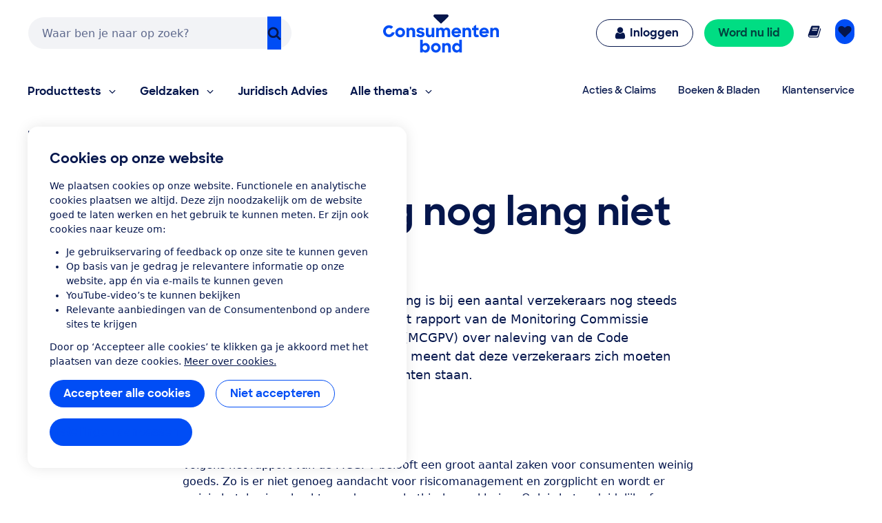

--- FILE ---
content_type: text/html;charset=UTF-8
request_url: https://www.consumentenbond.nl/nieuws/2011/klantbelang-niet-verzekerd
body_size: 237781
content:
<!doctype html> <html class="no-js" lang="nl"> <head> <meta name="server-health-check" content="Yahfaemocoelie7eevaesh7ufaiNuy"> <meta name="faas-flush" content="1768909814535"/> <link rel="preconnect" href="https://consumentenbond-res.cloudinary.com" crossorigin> <link rel="dns-prefetch" href="https://consumentenbond-res.cloudinary.com"> <script>
  if (!HTMLScriptElement.supports?.("importmap")) {
    const scriptEl = document.createElement("script")
    scriptEl.src = "https://consumentenbond-res.cloudinary.com/raw/upload/v1710252921/faas/assets/vendor/vue/es-module-shims.js"
    document.head.append(scriptEl)
  }
</script> <script type="importmap">
  {
    "imports": {
      "vue": "https://consumentenbond-res.cloudinary.com/raw/upload/v1689079701/faas/assets/vendor/vue/vue-3.5.26.esm-browser.prod.js",
      "vuex": "https://consumentenbond-res.cloudinary.com/raw/upload/v1689076574/faas/assets/vendor/vue/vuex.esm-browser.prod.js",
      "@vue/devtools-api": "https://consumentenbond-res.cloudinary.com/raw/upload/v1742460922/faas/assets/vendor/vue/vue-devtools/index.js"
    }
  }
</script> <style type="text/css">/*! modern-normalize v1.0.0 | MIT License | https://github.com/sindresorhus/modern-normalize */.tw :root{-moz-tab-size:4;-o-tab-size:4;tab-size:4}.tw{line-height:1.15;-webkit-text-size-adjust:100%;margin:0;font-family:system-ui,-apple-system,Segoe UI,Roboto,Helvetica,Arial,sans-serif,Apple Color Emoji,Segoe UI Emoji}.tw hr{height:0;color:inherit}.tw abbr[title]{-webkit-text-decoration:underline dotted;text-decoration:underline dotted}.tw b,.tw strong{font-weight:bolder}.tw code,.tw kbd,.tw pre,.tw samp{font-family:ui-monospace,SFMono-Regular,Consolas,Liberation Mono,Menlo,monospace;font-size:1em}.tw small{font-size:80%}.tw sub,.tw sup{font-size:75%;line-height:0;position:relative;vertical-align:baseline}.tw sub{bottom:-.25em}.tw sup{top:-.5em}.tw table{text-indent:0;border-color:inherit}.tw button,.tw input,.tw optgroup,.tw select,.tw textarea{font-family:inherit;font-size:100%;line-height:1.15;margin:0}.tw button,.tw select{text-transform:none}.tw [type=button],.tw [type=reset],.tw [type=submit],.tw button{-webkit-appearance:button}.tw legend{padding:0}.tw progress{vertical-align:baseline}.tw [type=search]{-webkit-appearance:textfield;outline-offset:-2px}.tw summary{display:list-item}.tw blockquote,.tw dd,.tw dl,.tw figure,.tw h1,.tw h2,.tw h3,.tw h4,.tw h5,.tw h6,.tw hr,.tw p,.tw pre{margin:0}.tw button{background-color:transparent;background-image:none}.tw button:focus{outline:1px dotted;outline:5px auto -webkit-focus-ring-color}.tw fieldset,.tw ol,.tw ul{margin:0;padding:0}.tw ol,.tw ul{list-style:none}.tw{font-family:ui-sans-serif,system-ui,-apple-system,BlinkMacSystemFont,Segoe UI,Roboto,Helvetica Neue,Arial,Noto Sans,sans-serif,Apple Color Emoji,Segoe UI Emoji,Segoe UI Symbol,Noto Color Emoji;line-height:1.5;font-family:inherit;line-height:inherit}.tw *,.tw :after,.tw :before{box-sizing:border-box;border:0 solid #f2f2f0}.tw hr{border-top-width:1px}.tw img{border-style:solid}.tw textarea{resize:vertical}.tw input::-moz-placeholder,.tw textarea::-moz-placeholder{color:#a1a1aa}.tw input:-ms-input-placeholder,.tw textarea:-ms-input-placeholder{color:#a1a1aa}.tw input::placeholder,.tw textarea::placeholder{color:#a1a1aa}.tw [role=button],.tw button{cursor:pointer}.tw table{border-collapse:collapse}.tw h1,.tw h2,.tw h3,.tw h4,.tw h5,.tw h6{font-size:inherit;font-weight:inherit}.tw a{color:inherit;text-decoration:inherit}.tw button,.tw input,.tw optgroup,.tw select,.tw textarea{padding:0;line-height:inherit;color:inherit}.tw code,.tw kbd,.tw pre,.tw samp{font-family:ui-monospace,SFMono-Regular,Menlo,Monaco,Consolas,Liberation Mono,Courier New,monospace}.tw audio,.tw canvas,.tw embed,.tw iframe,.tw img,.tw object,.tw svg,.tw video{display:block;vertical-align:middle}.tw img,.tw video{max-width:100%;height:auto}.tw{font-family:system-ui,Segoe UI,Roboto,Oxygen,Ubuntu,Cantarell,Fira Sans,Droid Sans,Helvetica Neue,sans-serif;--tw-text-opacity:1;color:rgba(5,22,76,var(--tw-text-opacity));line-height:1.5}.tw h1,.tw h2,.tw h3,.tw h4,.tw h5{font-family:SharpSans,Helvetica,Arial,sans-serif;font-weight:700;line-height:1.1}.tw h1{font-size:2rem}.tw h2{font-size:1.5rem}.tw h3,.tw h4{font-size:1.25rem}.tw h5,.tw h6{font-size:1rem}@media (min-width:640px){.tw h1{font-size:3.5rem}.tw h2{font-size:2.25rem}.tw h3{font-size:1.25rem}.tw h4{font-size:1.125rem}}.tw a{--tw-text-opacity:1;color:rgba(0,77,245,var(--tw-text-opacity));text-decoration:none}.tw a:hover{text-decoration:underline}.tw select{-webkit-appearance:none!important;-moz-appearance:none!important;background-image:url([data-uri]);line-height:normal;margin:0;background-position:100%;background-repeat:no-repeat;font-size:.875rem;padding:.5rem;border-radius:.3125rem;box-sizing:border-box;border:1px solid rgba(0,0,0,.2);height:35px}.tw .container{width:100%}@media (min-width:480px){.tw .container{max-width:480px}}@media (min-width:640px){.tw .container{max-width:640px}}@media (min-width:1024px){.tw .container{max-width:1024px}}.tw .btn{border-radius:9999px;display:inline-block;font-family:SharpSans,Helvetica Neue,Arial,sans-serif;font-weight:700;line-height:1}.tw .btn:focus-visible{outline:1px dotted #05164c;outline-offset:2px}.tw .btn{padding:.75rem 1.25rem}.tw .btn,.tw .btn:hover{text-decoration:none}.tw .btn-large{font-size:1.125rem;padding-left:2rem;padding-right:2rem;padding-top:1.3125rem;padding-bottom:1.3125rem}.tw .btn-small{font-weight:400;font-size:.75rem;padding:.5rem}.tw .btn-blue,.tw .btn-primary{--tw-bg-opacity:1;background-color:rgba(0,77,245,var(--tw-bg-opacity));--tw-text-opacity:1;color:rgba(255,255,255,var(--tw-text-opacity))}.tw .btn-blue:hover,.tw .btn-primary:hover{background-color:#0049e9}.tw .btn-blue:active,.tw .btn-primary:active{--tw-bg-opacity:1;background-color:rgba(5,22,76,var(--tw-bg-opacity))}.tw .btn-blue[disable]:hover,.tw .btn-blue[disabled],.tw .btn-primary[disable]:hover,.tw .btn-primary[disabled]{--tw-bg-opacity:1;background-color:rgba(242,242,240,var(--tw-bg-opacity));--tw-text-opacity:1;color:rgba(102,102,102,var(--tw-text-opacity));cursor:default}.tw .btn-secondary{background-color:rgba(255,255,255,var(--tw-bg-opacity));--tw-border-opacity:1;border-color:rgba(0,77,245,var(--tw-border-opacity));border-width:1px;padding-top:.6875rem;padding-bottom:.6875rem}.tw .btn-secondary,.tw .btn-secondary:active,.tw .btn-secondary:hover{--tw-bg-opacity:1;--tw-text-opacity:1;color:rgba(0,77,245,var(--tw-text-opacity))}.tw .btn-secondary:active,.tw .btn-secondary:hover{background-color:rgba(242,242,240,var(--tw-bg-opacity))}.tw .btn-secondary.btn-large{padding-top:1.25rem;padding-bottom:1.25rem}.tw .btn-secondary.btn-small{padding-top:.4375rem;padding-bottom:.4375rem}.tw .btn-white{background-color:rgba(255,255,255,var(--tw-bg-opacity));border-width:1px}.tw .btn-white,.tw .btn-white:active,.tw .btn-white:hover{--tw-bg-opacity:1;--tw-text-opacity:1;color:rgba(0,77,245,var(--tw-text-opacity))}.tw .btn-white:active,.tw .btn-white:hover{background-color:rgba(242,242,240,var(--tw-bg-opacity))}.tw .btn-blue-dark,.tw .btn-blue-dark:hover{--tw-bg-opacity:1;background-color:rgba(5,22,76,var(--tw-bg-opacity));--tw-text-opacity:1;color:rgba(255,255,255,var(--tw-text-opacity))}.tw .btn-coral,.tw .btn-coral:hover{--tw-bg-opacity:1;background-color:rgba(255,128,110,var(--tw-bg-opacity));--tw-text-opacity:1;color:rgba(84,0,33,var(--tw-text-opacity))}.tw .btn-yellow,.tw .btn-yellow:hover{--tw-bg-opacity:1;background-color:rgba(255,166,23,var(--tw-bg-opacity));--tw-text-opacity:1;color:rgba(73,35,0,var(--tw-text-opacity))}.tw .btn-green,.tw .btn-green:hover{--tw-bg-opacity:1;background-color:rgba(0,221,131,var(--tw-bg-opacity));--tw-text-opacity:1;color:rgba(0,68,63,var(--tw-text-opacity))}.tw .btn-purple,.tw .btn-purple:hover{--tw-bg-opacity:1;background-color:rgba(176,97,247,var(--tw-bg-opacity));--tw-text-opacity:1;color:rgba(79,5,94,var(--tw-text-opacity))}.tw .btn-blue-light,.tw .btn-blue-light:hover{--tw-bg-opacity:1;background-color:rgba(0,209,219,var(--tw-bg-opacity));--tw-text-opacity:1;color:rgba(5,22,76,var(--tw-text-opacity))}.tw .btn-red,.tw .btn-red:hover{--tw-bg-opacity:1;background-color:rgba(237,1,100,var(--tw-bg-opacity));--tw-text-opacity:1;color:rgba(84,0,33,var(--tw-text-opacity))}.tw .content-block>*+*{margin:1em 0 0}.tw .content-block ul{list-style-position:outside;list-style-type:disc;margin-left:1.25rem}.tw .content-block ul li::marker{font-size:1.25rem;--tw-text-opacity:1;color:rgba(0,77,245,var(--tw-text-opacity))}.tw .content-block ol{list-style-type:decimal;margin-left:1rem}.tw .content-block ul.checkmarks,.tw .content-block ul.crosses{list-style-type:none;margin-left:2rem;padding:0}.tw .content-block ul.checkmarks li:before,.tw .content-block ul.crosses li:before{float:left;margin-left:-2rem;margin-top:.1em;content:"";width:1.2em;height:1.2em;background-size:contain;background-repeat:no-repeat}.tw .content-block ul.checkmarks li:before{background-image:url([data-uri])}.tw .content-block ul.crosses li:before{background-image:url([data-uri])}.tw .content-block .button,.tw .content-block button{border-radius:9999px;border-width:0;display:inline-block;font-family:SharpSans,Helvetica Neue,Arial,sans-serif;font-weight:700;padding:.75rem 1.25rem;text-align:center;text-decoration:none;--tw-bg-opacity:1;background-color:rgba(0,77,245,var(--tw-bg-opacity));--tw-text-opacity:1;color:rgba(255,255,255,var(--tw-text-opacity))}.tw .content-block .button:hover,.tw .content-block button:hover{text-decoration:none;background-color:#0049e9}.tw .content-block .button:active,.tw .content-block button:active{--tw-bg-opacity:1;background-color:rgba(5,22,76,var(--tw-bg-opacity))}.tw .content-block .button:focus-visible,.tw .content-block button:focus-visible{outline:1px dotted #05164c;outline-offset:2px}.tw .content-block .button[disable]:hover,.tw .content-block .button[disabled],.tw .content-block button[disable]:hover,.tw .content-block button[disabled]{--tw-bg-opacity:1;background-color:rgba(242,242,240,var(--tw-bg-opacity));--tw-text-opacity:1;color:rgba(102,102,102,var(--tw-text-opacity))}.tw .content-block .button.large,.tw .content-block button.large{font-size:1.125rem;padding:1.25rem 2rem}.tw .content-block .button.secondary,.tw .content-block button.secondary{--tw-bg-opacity:1;background-color:rgba(255,255,255,var(--tw-bg-opacity));--tw-border-opacity:1;border:1px solid rgba(0,77,245,var(--tw-border-opacity));--tw-text-opacity:1;color:rgba(0,77,245,var(--tw-text-opacity))}.tw .content-block .button.secondary:hover,.tw .content-block button.secondary:hover{--tw-bg-opacity:1;background-color:rgba(242,242,240,var(--tw-bg-opacity))}.tw .content-block table tr{--tw-border-opacity:1;border-color:rgba(232,235,237,var(--tw-border-opacity));border-bottom-width:1px}.tw .theme-green,.tw .theme-green a{--tw-bg-opacity:1;background-color:rgba(0,221,131,var(--tw-bg-opacity));--tw-text-opacity:1;color:rgba(0,68,63,var(--tw-text-opacity))}.tw .space-y-1>:not([hidden])~:not([hidden]){--tw-space-y-reverse:0;margin-top:calc(0.25rem*(1 - var(--tw-space-y-reverse)));margin-bottom:calc(0.25rem*var(--tw-space-y-reverse))}.tw .space-x-1>:not([hidden])~:not([hidden]){--tw-space-x-reverse:0;margin-right:calc(0.25rem*var(--tw-space-x-reverse));margin-left:calc(0.25rem*(1 - var(--tw-space-x-reverse)))}.tw .space-y-2>:not([hidden])~:not([hidden]){--tw-space-y-reverse:0;margin-top:calc(0.5rem*(1 - var(--tw-space-y-reverse)));margin-bottom:calc(0.5rem*var(--tw-space-y-reverse))}.tw .space-x-2>:not([hidden])~:not([hidden]){--tw-space-x-reverse:0;margin-right:calc(0.5rem*var(--tw-space-x-reverse));margin-left:calc(0.5rem*(1 - var(--tw-space-x-reverse)))}.tw .space-y-3>:not([hidden])~:not([hidden]){--tw-space-y-reverse:0;margin-top:calc(0.75rem*(1 - var(--tw-space-y-reverse)));margin-bottom:calc(0.75rem*var(--tw-space-y-reverse))}.tw .space-y-4>:not([hidden])~:not([hidden]){--tw-space-y-reverse:0;margin-top:calc(1rem*(1 - var(--tw-space-y-reverse)));margin-bottom:calc(1rem*var(--tw-space-y-reverse))}.tw .space-y-5>:not([hidden])~:not([hidden]){--tw-space-y-reverse:0;margin-top:calc(1.25rem*(1 - var(--tw-space-y-reverse)));margin-bottom:calc(1.25rem*var(--tw-space-y-reverse))}.tw .space-y-6>:not([hidden])~:not([hidden]){--tw-space-y-reverse:0;margin-top:calc(1.5rem*(1 - var(--tw-space-y-reverse)));margin-bottom:calc(1.5rem*var(--tw-space-y-reverse))}.tw .space-y-8>:not([hidden])~:not([hidden]){--tw-space-y-reverse:0;margin-top:calc(2rem*(1 - var(--tw-space-y-reverse)));margin-bottom:calc(2rem*var(--tw-space-y-reverse))}.tw .space-y-10>:not([hidden])~:not([hidden]){--tw-space-y-reverse:0;margin-top:calc(2.5rem*(1 - var(--tw-space-y-reverse)));margin-bottom:calc(2.5rem*var(--tw-space-y-reverse))}.tw .space-y-12>:not([hidden])~:not([hidden]){--tw-space-y-reverse:0;margin-top:calc(3rem*(1 - var(--tw-space-y-reverse)));margin-bottom:calc(3rem*var(--tw-space-y-reverse))}.tw .space-y-10-legacy>:not([hidden])~:not([hidden]){--tw-space-y-reverse:0;margin-top:calc(0.625rem*(1 - var(--tw-space-y-reverse)));margin-bottom:calc(0.625rem*var(--tw-space-y-reverse))}.tw .space-y-30-legacy>:not([hidden])~:not([hidden]){--tw-space-y-reverse:0;margin-top:calc(1.875rem*(1 - var(--tw-space-y-reverse)));margin-bottom:calc(1.875rem*var(--tw-space-y-reverse))}.tw .divide-y-2>:not([hidden])~:not([hidden]){--tw-divide-y-reverse:0;border-top-width:calc(2px*(1 - var(--tw-divide-y-reverse)));border-bottom-width:calc(2px*var(--tw-divide-y-reverse))}.tw .divide-y>:not([hidden])~:not([hidden]){--tw-divide-y-reverse:0;border-top-width:calc(1px*(1 - var(--tw-divide-y-reverse)));border-bottom-width:calc(1px*var(--tw-divide-y-reverse))}.tw .divide-grey-medium>:not([hidden])~:not([hidden]){--tw-divide-opacity:1;border-color:rgba(232,235,237,var(--tw-divide-opacity))}.tw .sr-only{position:absolute;width:1px;height:1px;padding:0;margin:-1px;overflow:hidden;clip:rect(0,0,0,0);white-space:nowrap;border-width:0}.tw .appearance-none{-webkit-appearance:none;-moz-appearance:none;appearance:none}.tw .bg-clip-padding{background-clip:padding-box}.tw .bg-transparent{background-color:transparent}.tw .bg-white{--tw-bg-opacity:1;background-color:rgba(255,255,255,var(--tw-bg-opacity))}.tw .bg-black{--tw-bg-opacity:1;background-color:rgba(0,0,0,var(--tw-bg-opacity))}.tw .bg-purple{--tw-bg-opacity:1;background-color:rgba(176,97,247,var(--tw-bg-opacity))}.tw .bg-coral{--tw-bg-opacity:1;background-color:rgba(255,128,110,var(--tw-bg-opacity))}.tw .bg-yellow{--tw-bg-opacity:1;background-color:rgba(255,166,23,var(--tw-bg-opacity))}.tw .bg-blue{--tw-bg-opacity:1;background-color:rgba(0,77,245,var(--tw-bg-opacity))}.tw .bg-blue-dark{--tw-bg-opacity:1;background-color:rgba(5,22,76,var(--tw-bg-opacity))}.tw .bg-blue-light{--tw-bg-opacity:1;background-color:rgba(0,209,219,var(--tw-bg-opacity))}.tw .bg-red{--tw-bg-opacity:1;background-color:rgba(237,1,100,var(--tw-bg-opacity))}.tw .bg-green{--tw-bg-opacity:1;background-color:rgba(0,221,131,var(--tw-bg-opacity))}.tw .bg-grey{--tw-bg-opacity:1;background-color:rgba(242,242,240,var(--tw-bg-opacity))}.tw .bg-grey-darker{--tw-bg-opacity:1;background-color:rgba(102,102,102,var(--tw-bg-opacity))}.tw .bg-grey-medium{--tw-bg-opacity:1;background-color:rgba(232,235,237,var(--tw-bg-opacity))}.tw .hover\:bg-white:hover{--tw-bg-opacity:1;background-color:rgba(255,255,255,var(--tw-bg-opacity))}.tw .hover\:bg-blue:hover{--tw-bg-opacity:1;background-color:rgba(0,77,245,var(--tw-bg-opacity))}.tw .hover\:bg-blue-dark:hover{--tw-bg-opacity:1;background-color:rgba(5,22,76,var(--tw-bg-opacity))}.tw .hover\:bg-red-dark:hover{--tw-bg-opacity:1;background-color:rgba(84,0,33,var(--tw-bg-opacity))}.tw .hover\:bg-green-dark:hover{--tw-bg-opacity:1;background-color:rgba(0,68,63,var(--tw-bg-opacity))}.tw .hover\:bg-grey:hover{--tw-bg-opacity:1;background-color:rgba(242,242,240,var(--tw-bg-opacity))}.tw .hover\:bg-grey-medium:hover{--tw-bg-opacity:1;background-color:rgba(232,235,237,var(--tw-bg-opacity))}.tw .focus\:bg-white:focus{--tw-bg-opacity:1;background-color:rgba(255,255,255,var(--tw-bg-opacity))}.tw .focus\:bg-grey:focus{--tw-bg-opacity:1;background-color:rgba(242,242,240,var(--tw-bg-opacity))}.tw .bg-opacity-0{--tw-bg-opacity:0}.tw .bg-opacity-25{--tw-bg-opacity:0.25}.tw .bg-opacity-50{--tw-bg-opacity:0.5}.tw .bg-opacity-75{--tw-bg-opacity:0.75}.tw .bg-center{background-position:50%}.tw .bg-right-bottom{background-position:100% 100%}.tw .bg-no-repeat{background-repeat:no-repeat}.tw .bg-cover{background-size:cover}.tw .bg-contain{background-size:contain}.tw .border-transparent{border-color:transparent}.tw .border-white{--tw-border-opacity:1;border-color:rgba(255,255,255,var(--tw-border-opacity))}.tw .border-black{--tw-border-opacity:1;border-color:rgba(0,0,0,var(--tw-border-opacity))}.tw .border-purple{--tw-border-opacity:1;border-color:rgba(176,97,247,var(--tw-border-opacity))}.tw .border-yellow{--tw-border-opacity:1;border-color:rgba(255,166,23,var(--tw-border-opacity))}.tw .border-blue{--tw-border-opacity:1;border-color:rgba(0,77,245,var(--tw-border-opacity))}.tw .border-blue-dark{--tw-border-opacity:1;border-color:rgba(5,22,76,var(--tw-border-opacity))}.tw .border-red{--tw-border-opacity:1;border-color:rgba(237,1,100,var(--tw-border-opacity))}.tw .border-green{--tw-border-opacity:1;border-color:rgba(0,221,131,var(--tw-border-opacity))}.tw .border-grey{--tw-border-opacity:1;border-color:rgba(242,242,240,var(--tw-border-opacity))}.tw .border-grey-dark{--tw-border-opacity:1;border-color:rgba(153,153,153,var(--tw-border-opacity))}.tw .border-grey-darker{--tw-border-opacity:1;border-color:rgba(102,102,102,var(--tw-border-opacity))}.tw .border-grey-medium{--tw-border-opacity:1;border-color:rgba(232,235,237,var(--tw-border-opacity))}.tw .hover\:border-blue:hover{--tw-border-opacity:1;border-color:rgba(0,77,245,var(--tw-border-opacity))}.tw .hover\:border-blue-dark:hover{--tw-border-opacity:1;border-color:rgba(5,22,76,var(--tw-border-opacity))}.tw .border-opacity-0{--tw-border-opacity:0}.tw .border-opacity-25{--tw-border-opacity:0.25}.tw .border-opacity-75{--tw-border-opacity:0.75}.tw .rounded-none{border-radius:0}.tw .rounded-sm{border-radius:.3125rem}.tw .rounded{border-radius:.625rem}.tw .rounded-md{border-radius:.9375rem}.tw .rounded-lg{border-radius:1.875rem}.tw .rounded-full{border-radius:9999px}.tw .rounded-t-none{border-top-left-radius:0;border-top-right-radius:0}.tw .rounded-r-none{border-top-right-radius:0;border-bottom-right-radius:0}.tw .rounded-b-none{border-bottom-right-radius:0;border-bottom-left-radius:0}.tw .rounded-l-none{border-top-left-radius:0;border-bottom-left-radius:0}.tw .rounded-r-sm{border-top-right-radius:.3125rem;border-bottom-right-radius:.3125rem}.tw .rounded-l-sm{border-top-left-radius:.3125rem;border-bottom-left-radius:.3125rem}.tw .rounded-t{border-top-left-radius:.625rem}.tw .rounded-r,.tw .rounded-t{border-top-right-radius:.625rem}.tw .rounded-b,.tw .rounded-r{border-bottom-right-radius:.625rem}.tw .rounded-b,.tw .rounded-l{border-bottom-left-radius:.625rem}.tw .rounded-l{border-top-left-radius:.625rem}.tw .rounded-t-md{border-top-left-radius:.9375rem;border-top-right-radius:.9375rem}.tw .rounded-r-md{border-top-right-radius:.9375rem;border-bottom-right-radius:.9375rem}.tw .rounded-b-md{border-bottom-right-radius:.9375rem;border-bottom-left-radius:.9375rem}.tw .rounded-l-md{border-top-left-radius:.9375rem;border-bottom-left-radius:.9375rem}.tw .rounded-tl{border-top-left-radius:.625rem}.tw .rounded-tr{border-top-right-radius:.625rem}.tw .border-solid{border-style:solid}.tw .border-dashed{border-style:dashed}.tw .border-none{border-style:none}.tw .border-0{border-width:0}.tw .border-2{border-width:2px}.tw .border-4{border-width:4px}.tw .border{border-width:1px}.tw .border-b-0{border-bottom-width:0}.tw .border-l-0{border-left-width:0}.tw .border-r-2{border-right-width:2px}.tw .border-b-2{border-bottom-width:2px}.tw .border-l-2{border-left-width:2px}.tw .border-b-4{border-bottom-width:4px}.tw .border-l-4{border-left-width:4px}.tw .border-t{border-top-width:1px}.tw .border-r{border-right-width:1px}.tw .border-b{border-bottom-width:1px}.tw .border-l{border-left-width:1px}.tw .box-content{box-sizing:content-box}.tw .cursor-default{cursor:default}.tw .cursor-pointer{cursor:pointer}.tw .cursor-not-allowed{cursor:not-allowed}.tw .block{display:block}.tw .inline-block{display:inline-block}.tw .inline{display:inline}.tw .flex{display:flex}.tw .inline-flex{display:inline-flex}.tw .table{display:table}.tw .table-row{display:table-row}.tw .flow-root{display:flow-root}.tw .grid{display:grid}.tw .hidden{display:none}.tw .flex-row{flex-direction:row}.tw .flex-col{flex-direction:column}.tw .flex-col-reverse{flex-direction:column-reverse}.tw .flex-wrap{flex-wrap:wrap}.tw .flex-wrap-reverse{flex-wrap:wrap-reverse}.tw .items-start{align-items:flex-start}.tw .items-end{align-items:flex-end}.tw .items-center{align-items:center}.tw .items-baseline{align-items:baseline}.tw .items-stretch{align-items:stretch}.tw .content-center{align-content:center}.tw .content-start{align-content:flex-start}.tw .self-auto{align-self:auto}.tw .self-start{align-self:flex-start}.tw .justify-items-center{justify-items:center}.tw .justify-start{justify-content:flex-start}.tw .justify-end{justify-content:flex-end}.tw .justify-center{justify-content:center}.tw .justify-between{justify-content:space-between}.tw .justify-around{justify-content:space-around}.tw .justify-self-end{justify-self:end}.tw .flex-auto{flex:1 1 auto}.tw .flex-initial{flex:0 1 auto}.tw .flex-none{flex:none}.tw .flex-grow-0{flex-grow:0}.tw .flex-grow{flex-grow:1}.tw .flex-shrink-0{flex-shrink:0}.tw .order-1{order:1}.tw .order-2{order:2}.tw .order-first{order:-9999}.tw .order-none{order:0}.tw .float-right{float:right}.tw .float-left{float:left}.tw .font-sharpsans{font-family:SharpSans,Helvetica Neue,Arial,sans-serif}.tw .font-body{font-family:system-ui,Segoe UI,Roboto,Oxygen,Ubuntu,Cantarell,Fira Sans,Droid Sans,Helvetica Neue,sans-serif}.tw .font-thin{font-weight:200}.tw .font-normal{font-weight:400}.tw .font-semibold{font-weight:600}.tw .font-bold,.tw .hover\:font-bold:hover{font-weight:700}.tw .h-0{height:0}.tw .h-2{height:.5rem}.tw .h-3{height:.75rem}.tw .h-4{height:1rem}.tw .h-5{height:1.25rem}.tw .h-6{height:1.5rem}.tw .h-8{height:2rem}.tw .h-10{height:2.5rem}.tw .h-12{height:3rem}.tw .h-16{height:4rem}.tw .h-20{height:5rem}.tw .h-24{height:6rem}.tw .h-32{height:8rem}.tw .h-40{height:10rem}.tw .h-48{height:12rem}.tw .h-64{height:16rem}.tw .h-auto{height:auto}.tw .h-20-legacy{height:1.25rem}.tw .h-25-legacy{height:1.5625rem}.tw .h-full{height:100%}.tw .h-screen{height:100vh}.tw .text-xxs{font-size:.625rem}.tw .text-xs{font-size:.75rem}.tw .text-sm{font-size:.875rem}.tw .text-base{font-size:1rem}.tw .text-lg{font-size:1.125rem}.tw .text-xl{font-size:1.25rem}.tw .text-2xl{font-size:1.5rem}.tw .text-3xl{font-size:2rem}.tw .text-4xl{font-size:2.25rem}.tw .text-5xl{font-size:2.5rem}.tw .text-6xl{font-size:3rem}.tw .text-7xl{font-size:3.5rem}.tw .text-9xl{font-size:5.5rem}.tw .leading-4{line-height:1rem}.tw .leading-5{line-height:1.25rem}.tw .leading-6{line-height:1.5rem}.tw .leading-10{line-height:2.5rem}.tw .leading-none{line-height:1}.tw .leading-tight{line-height:1.25}.tw .leading-normal{line-height:1.5}.tw .leading-loose{line-height:2}.tw .list-outside{list-style-position:outside}.tw .list-none{list-style-type:none}.tw .list-disc{list-style-type:disc}.tw .list-decimal{list-style-type:decimal}.tw .m-0{margin:0}.tw .m-1{margin:.25rem}.tw .m-2{margin:.5rem}.tw .m-auto{margin:auto}.tw .my-0{margin-top:0;margin-bottom:0}.tw .mx-0{margin-left:0;margin-right:0}.tw .my-1{margin-top:.25rem;margin-bottom:.25rem}.tw .mx-1{margin-left:.25rem;margin-right:.25rem}.tw .my-2{margin-top:.5rem;margin-bottom:.5rem}.tw .mx-2{margin-left:.5rem;margin-right:.5rem}.tw .my-3{margin-top:.75rem;margin-bottom:.75rem}.tw .my-4{margin-top:1rem;margin-bottom:1rem}.tw .mx-4{margin-left:1rem;margin-right:1rem}.tw .mx-5{margin-left:1.25rem;margin-right:1.25rem}.tw .my-6{margin-top:1.5rem;margin-bottom:1.5rem}.tw .my-8{margin-top:2rem;margin-bottom:2rem}.tw .mx-auto{margin-left:auto;margin-right:auto}.tw .-mx-2{margin-left:-.5rem;margin-right:-.5rem}.tw .-mx-3{margin-left:-.75rem;margin-right:-.75rem}.tw .mt-0{margin-top:0}.tw .mb-0{margin-bottom:0}.tw .ml-0{margin-left:0}.tw .mt-1{margin-top:.25rem}.tw .mr-1{margin-right:.25rem}.tw .mb-1{margin-bottom:.25rem}.tw .ml-1{margin-left:.25rem}.tw .mt-2{margin-top:.5rem}.tw .mr-2{margin-right:.5rem}.tw .mb-2{margin-bottom:.5rem}.tw .ml-2{margin-left:.5rem}.tw .mt-3{margin-top:.75rem}.tw .mr-3{margin-right:.75rem}.tw .mb-3{margin-bottom:.75rem}.tw .ml-3{margin-left:.75rem}.tw .mt-4{margin-top:1rem}.tw .mr-4{margin-right:1rem}.tw .mb-4{margin-bottom:1rem}.tw .ml-4{margin-left:1rem}.tw .mt-5{margin-top:1.25rem}.tw .mr-5{margin-right:1.25rem}.tw .mb-5{margin-bottom:1.25rem}.tw .ml-5{margin-left:1.25rem}.tw .mt-6{margin-top:1.5rem}.tw .mr-6{margin-right:1.5rem}.tw .mb-6{margin-bottom:1.5rem}.tw .ml-6{margin-left:1.5rem}.tw .mt-8{margin-top:2rem}.tw .mr-8{margin-right:2rem}.tw .mb-8{margin-bottom:2rem}.tw .ml-8{margin-left:2rem}.tw .mt-10{margin-top:2.5rem}.tw .mr-10{margin-right:2.5rem}.tw .mb-10{margin-bottom:2.5rem}.tw .ml-10{margin-left:2.5rem}.tw .mt-12{margin-top:3rem}.tw .mb-12{margin-bottom:3rem}.tw .mt-16{margin-top:4rem}.tw .mt-20{margin-top:5rem}.tw .ml-auto{margin-left:auto}.tw .mr-2-legacy{margin-right:.125rem}.tw .mb-2-legacy{margin-bottom:.125rem}.tw .mt-5-legacy{margin-top:.3125rem}.tw .mr-5-legacy{margin-right:.3125rem}.tw .mb-5-legacy{margin-bottom:.3125rem}.tw .ml-5-legacy{margin-left:.3125rem}.tw .mt-10-legacy{margin-top:.625rem}.tw .mr-10-legacy{margin-right:.625rem}.tw .mb-10-legacy{margin-bottom:.625rem}.tw .ml-10-legacy{margin-left:.625rem}.tw .mb-15-legacy{margin-bottom:.9375rem}.tw .mt-20-legacy{margin-top:1.25rem}.tw .mr-20-legacy{margin-right:1.25rem}.tw .mb-20-legacy{margin-bottom:1.25rem}.tw .ml-20-legacy{margin-left:1.25rem}.tw .mt-25-legacy{margin-top:1.5625rem}.tw .mt-30-legacy{margin-top:1.875rem}.tw .mt-40-legacy{margin-top:2.5rem}.tw .mt-50-legacy{margin-top:3.125rem}.tw .mb-60-legacy{margin-bottom:3.75rem}.tw .ml-60-legacy{margin-left:3.75rem}.tw .-mt-1{margin-top:-.25rem}.tw .-ml-1{margin-left:-.25rem}.tw .-mt-2{margin-top:-.5rem}.tw .-mr-2{margin-right:-.5rem}.tw .-ml-2{margin-left:-.5rem}.tw .-mt-3{margin-top:-.75rem}.tw .-mr-3{margin-right:-.75rem}.tw .-mb-3{margin-bottom:-.75rem}.tw .-mt-4{margin-top:-1rem}.tw .-ml-4{margin-left:-1rem}.tw .-mt-5{margin-top:-1.25rem}.tw .-mb-6{margin-bottom:-1.5rem}.tw .-mt-8{margin-top:-2rem}.tw .-mb-8{margin-bottom:-2rem}.tw .-mr-5-legacy{margin-right:-.3125rem}.tw .-mr-10-legacy{margin-right:-.625rem}.tw .max-h-full{max-height:100%}.tw .max-w-none{max-width:none}.tw .max-w-xs{max-width:20rem}.tw .max-w-sm{max-width:24rem}.tw .max-w-md{max-width:28rem}.tw .max-w-lg{max-width:32rem}.tw .max-w-xl{max-width:36rem}.tw .max-w-2xl{max-width:42rem}.tw .max-w-3xl{max-width:48rem}.tw .max-w-4xl{max-width:56rem}.tw .max-w-5xl{max-width:64rem}.tw .max-w-6xl{max-width:75rem}.tw .max-w-full{max-width:100%}.tw .min-h-full{min-height:100%}.tw .min-h-screen{min-height:100vh}.tw .min-w-full{min-width:100%}.tw .object-contain{-o-object-fit:contain;object-fit:contain}.tw .object-cover{-o-object-fit:cover;object-fit:cover}.tw .object-scale-down{-o-object-fit:scale-down;object-fit:scale-down}.tw .opacity-0{opacity:0}.tw .opacity-25{opacity:.25}.tw .opacity-50{opacity:.5}.tw .opacity-100{opacity:1}.tw .outline-none{outline:2px solid transparent;outline-offset:2px}.tw .focus-within\:outline-white:focus-within{outline:1px dotted #fff;outline-offset:2px}.tw .focus-within\:outline-blue-dark:focus-within{outline:1px dotted #05164c;outline-offset:2px}.tw .focus-visible\:outline-blue-dark:focus-visible{outline:1px dotted #05164c;outline-offset:2px}.tw .focus\:outline-none:focus{outline:2px solid transparent;outline-offset:2px}.tw .focus\:outline-black:focus{outline:1px dotted #000;outline-offset:2px}.tw .overflow-auto{overflow:auto}.tw .overflow-hidden{overflow:hidden}.tw .overflow-x-auto{overflow-x:auto}.tw .overflow-y-auto{overflow-y:auto}.tw .overflow-y-hidden{overflow-y:hidden}.tw .overflow-x-scroll{overflow-x:scroll}.tw .overflow-y-scroll{overflow-y:scroll}.tw .p-0{padding:0}.tw .p-1{padding:.25rem}.tw .p-2{padding:.5rem}.tw .p-3{padding:.75rem}.tw .p-4{padding:1rem}.tw .p-5{padding:1.25rem}.tw .p-6{padding:1.5rem}.tw .p-8{padding:2rem}.tw .p-10{padding:2.5rem}.tw .p-12{padding:3rem}.tw .p-5-legacy{padding:.3125rem}.tw .p-10-legacy{padding:.625rem}.tw .p-15-legacy{padding:.9375rem}.tw .p-20-legacy{padding:1.25rem}.tw .p-30-legacy{padding:1.875rem}.tw .px-0{padding-left:0;padding-right:0}.tw .py-1{padding-top:.25rem;padding-bottom:.25rem}.tw .px-1{padding-left:.25rem;padding-right:.25rem}.tw .py-2{padding-top:.5rem;padding-bottom:.5rem}.tw .px-2{padding-left:.5rem;padding-right:.5rem}.tw .py-3{padding-top:.75rem;padding-bottom:.75rem}.tw .px-3{padding-left:.75rem;padding-right:.75rem}.tw .py-4{padding-top:1rem;padding-bottom:1rem}.tw .px-4{padding-left:1rem;padding-right:1rem}.tw .py-5{padding-top:1.25rem;padding-bottom:1.25rem}.tw .px-5{padding-left:1.25rem;padding-right:1.25rem}.tw .py-6{padding-top:1.5rem;padding-bottom:1.5rem}.tw .px-6{padding-left:1.5rem;padding-right:1.5rem}.tw .py-8{padding-top:2rem;padding-bottom:2rem}.tw .px-8{padding-left:2rem;padding-right:2rem}.tw .py-10{padding-top:2.5rem;padding-bottom:2.5rem}.tw .py-12{padding-top:3rem;padding-bottom:3rem}.tw .px-12{padding-left:3rem;padding-right:3rem}.tw .py-16{padding-top:4rem;padding-bottom:4rem}.tw .py-20{padding-top:5rem;padding-bottom:5rem}.tw .px-2-legacy{padding-left:.125rem;padding-right:.125rem}.tw .py-10-legacy{padding-top:.625rem;padding-bottom:.625rem}.tw .px-10-legacy{padding-left:.625rem;padding-right:.625rem}.tw .py-15-legacy{padding-top:.9375rem;padding-bottom:.9375rem}.tw .px-15-legacy{padding-left:.9375rem;padding-right:.9375rem}.tw .py-20-legacy{padding-top:1.25rem;padding-bottom:1.25rem}.tw .px-20-legacy{padding-left:1.25rem;padding-right:1.25rem}.tw .px-25-legacy{padding-left:1.5625rem;padding-right:1.5625rem}.tw .py-30-legacy{padding-top:1.875rem;padding-bottom:1.875rem}.tw .px-30-legacy{padding-left:1.875rem;padding-right:1.875rem}.tw .pt-0{padding-top:0}.tw .pr-0{padding-right:0}.tw .pb-0{padding-bottom:0}.tw .pl-0{padding-left:0}.tw .pt-1{padding-top:.25rem}.tw .pr-1{padding-right:.25rem}.tw .pb-1{padding-bottom:.25rem}.tw .pl-1{padding-left:.25rem}.tw .pt-2{padding-top:.5rem}.tw .pr-2{padding-right:.5rem}.tw .pb-2{padding-bottom:.5rem}.tw .pl-2{padding-left:.5rem}.tw .pt-3{padding-top:.75rem}.tw .pr-3{padding-right:.75rem}.tw .pb-3{padding-bottom:.75rem}.tw .pl-3{padding-left:.75rem}.tw .pt-4{padding-top:1rem}.tw .pr-4{padding-right:1rem}.tw .pb-4{padding-bottom:1rem}.tw .pl-4{padding-left:1rem}.tw .pt-5{padding-top:1.25rem}.tw .pr-5{padding-right:1.25rem}.tw .pb-5{padding-bottom:1.25rem}.tw .pl-5{padding-left:1.25rem}.tw .pt-6{padding-top:1.5rem}.tw .pr-6{padding-right:1.5rem}.tw .pb-6{padding-bottom:1.5rem}.tw .pl-6{padding-left:1.5rem}.tw .pt-8{padding-top:2rem}.tw .pr-8{padding-right:2rem}.tw .pb-8{padding-bottom:2rem}.tw .pl-8{padding-left:2rem}.tw .pt-10{padding-top:2.5rem}.tw .pl-10{padding-left:2.5rem}.tw .pt-12{padding-top:3rem}.tw .pr-12{padding-right:3rem}.tw .pb-12{padding-bottom:3rem}.tw .pt-16{padding-top:4rem}.tw .pr-16{padding-right:4rem}.tw .pb-16{padding-bottom:4rem}.tw .pt-24{padding-top:6rem}.tw .pb-24{padding-bottom:6rem}.tw .pt-5-legacy{padding-top:.3125rem}.tw .pb-5-legacy{padding-bottom:.3125rem}.tw .pt-10-legacy{padding-top:.625rem}.tw .pb-10-legacy{padding-bottom:.625rem}.tw .pt-15-legacy{padding-top:.9375rem}.tw .pr-15-legacy{padding-right:.9375rem}.tw .pb-15-legacy{padding-bottom:.9375rem}.tw .pl-15-legacy{padding-left:.9375rem}.tw .pr-20-legacy{padding-right:1.25rem}.tw .pb-20-legacy{padding-bottom:1.25rem}.tw .pl-20-legacy{padding-left:1.25rem}.tw .pt-30-legacy{padding-top:1.875rem}.tw .pr-30-legacy{padding-right:1.875rem}.tw .pb-30-legacy{padding-bottom:1.875rem}.tw .pl-30-legacy{padding-left:1.875rem}.tw .pr-40-legacy{padding-right:2.5rem}.tw .pb-40-legacy{padding-bottom:2.5rem}.tw .pt-50-legacy{padding-top:3.125rem}.tw .pb-60-legacy{padding-bottom:3.75rem}.tw .pointer-events-none{pointer-events:none}.tw .static{position:static}.tw .fixed{position:fixed}.tw .absolute{position:absolute}.tw .relative{position:relative}.tw .sticky{position:-webkit-sticky;position:sticky}.tw .inset-0{right:0;left:0}.tw .inset-0,.tw .inset-y-0{top:0;bottom:0}.tw .inset-x-0{right:0;left:0}.tw .inset-x-auto{right:auto;left:auto}.tw .top-0{top:0}.tw .right-0{right:0}.tw .bottom-0{bottom:0}.tw .left-0{left:0}.tw .top-1{top:.25rem}.tw .left-1{left:.25rem}.tw .right-2{right:.5rem}.tw .left-2{left:.5rem}.tw .top-3{top:.75rem}.tw .top-4{top:1rem}.tw .right-4{right:1rem}.tw .top-5{top:1.25rem}.tw .bottom-5{bottom:1.25rem}.tw .bottom-8{bottom:2rem}.tw .top-10{top:2.5rem}.tw .right-10{right:2.5rem}.tw .left-10{left:2.5rem}.tw .right-16{right:4rem}.tw .left-40{left:10rem}.tw .right-5-legacy{right:.3125rem}.tw .top-10-legacy{top:.625rem}.tw .right-10-legacy{right:.625rem}.tw .left-10-legacy{left:.625rem}.tw .top-15-legacy{top:.9375rem}.tw .-top-1{top:-.25rem}.tw .-top-2{top:-.5rem}.tw .-top-3{top:-.75rem}.tw .-top-6{top:-1.5rem}.tw .-right-12{right:-3rem}.tw .-top-px{top:-1px}.tw .-top-10-legacy{top:-.625rem}.tw .top-full{top:100%}.tw .-left-full{left:-100%}.tw .resize{resize:both}.tw *{--tw-shadow:0 0 transparent}.tw .shadow-sm{--tw-shadow:0 1px 2px 0 rgba(0,0,0,0.05)}.tw .shadow,.tw .shadow-sm{box-shadow:var(--tw-ring-offset-shadow,0 0 transparent),var(--tw-ring-shadow,0 0 transparent),var(--tw-shadow)}.tw .shadow{--tw-shadow:0 0 20px 0 rgba(0,0,0,0.1)}.tw .shadow-md{--tw-shadow:0 4px 6px -1px rgba(0,0,0,0.1),0 2px 4px -1px rgba(0,0,0,0.06) ;}.tw .shadow-lg,.tw .shadow-md{box-shadow:var(--tw-ring-offset-shadow,0 0 transparent),var(--tw-ring-shadow,0 0 transparent),var(--tw-shadow)}.tw .shadow-lg{--tw-shadow:0 10px 15px -3px rgba(0,0,0,0.1),0 4px 6px -2px rgba(0,0,0,0.05) ;}.tw .hover\:shadow:hover{--tw-shadow:0 0 20px 0 rgba(0,0,0,0.1)}.tw .hover\:shadow-md:hover,.tw .hover\:shadow:hover{box-shadow:var(--tw-ring-offset-shadow,0 0 transparent),var(--tw-ring-shadow,0 0 transparent),var(--tw-shadow)}.tw .hover\:shadow-md:hover{--tw-shadow:0 4px 6px -1px rgba(0,0,0,0.1),0 2px 4px -1px rgba(0,0,0,0.06) ;}.tw .focus\:shadow:focus{--tw-shadow:0 0 20px 0 rgba(0,0,0,0.1);box-shadow:var(--tw-ring-offset-shadow,0 0 transparent),var(--tw-ring-shadow,0 0 transparent),var(--tw-shadow)}.tw *{--tw-ring-inset:var(--tw-empty,/*!*/ /*!*/);--tw-ring-offset-width:0px;--tw-ring-offset-color:#fff;--tw-ring-color:rgba(59,130,246,0.5);--tw-ring-offset-shadow:0 0 transparent;--tw-ring-shadow:0 0 transparent}.tw .ring-1{--tw-ring-offset-shadow:var(--tw-ring-inset) 0 0 0 var(--tw-ring-offset-width) var(--tw-ring-offset-color);--tw-ring-shadow:var(--tw-ring-inset) 0 0 0 calc(1px + var(--tw-ring-offset-width)) var(--tw-ring-color);box-shadow:var(--tw-ring-offset-shadow),var(--tw-ring-shadow),var(--tw-shadow,0 0 transparent)}.tw .ring-inset{--tw-ring-inset:inset}.tw .focus-within\:ring:focus-within{--tw-ring-offset-shadow:var(--tw-ring-inset) 0 0 0 var(--tw-ring-offset-width) var(--tw-ring-offset-color);--tw-ring-shadow:var(--tw-ring-inset) 0 0 0 calc(3px + var(--tw-ring-offset-width)) var(--tw-ring-color);box-shadow:var(--tw-ring-offset-shadow),var(--tw-ring-shadow),var(--tw-shadow,0 0 transparent)}.tw .ring-grey-dark{--tw-ring-opacity:1;--tw-ring-color:rgba(153,153,153,var(--tw-ring-opacity))}.tw .fill-current{fill:currentColor}.tw .table-fixed{table-layout:fixed}.tw .text-left{text-align:left}.tw .text-center{text-align:center}.tw .text-right{text-align:right}.tw .text-transparent{color:transparent}.tw .text-white{--tw-text-opacity:1;color:rgba(255,255,255,var(--tw-text-opacity))}.tw .text-black{--tw-text-opacity:1;color:rgba(0,0,0,var(--tw-text-opacity))}.tw .text-purple{--tw-text-opacity:1;color:rgba(176,97,247,var(--tw-text-opacity))}.tw .text-purple-dark{--tw-text-opacity:1;color:rgba(79,5,94,var(--tw-text-opacity))}.tw .text-yellow{--tw-text-opacity:1;color:rgba(255,166,23,var(--tw-text-opacity))}.tw .text-yellow-dark{--tw-text-opacity:1;color:rgba(73,35,0,var(--tw-text-opacity))}.tw .text-blue{--tw-text-opacity:1;color:rgba(0,77,245,var(--tw-text-opacity))}.tw .text-blue-dark{--tw-text-opacity:1;color:rgba(5,22,76,var(--tw-text-opacity))}.tw .text-red{--tw-text-opacity:1;color:rgba(237,1,100,var(--tw-text-opacity))}.tw .text-red-dark{--tw-text-opacity:1;color:rgba(84,0,33,var(--tw-text-opacity))}.tw .text-green{--tw-text-opacity:1;color:rgba(0,221,131,var(--tw-text-opacity))}.tw .text-green-dark{--tw-text-opacity:1;color:rgba(0,68,63,var(--tw-text-opacity))}.tw .text-grey{--tw-text-opacity:1;color:rgba(242,242,240,var(--tw-text-opacity))}.tw .text-grey-dark{--tw-text-opacity:1;color:rgba(153,153,153,var(--tw-text-opacity))}.tw .text-grey-darker{--tw-text-opacity:1;color:rgba(102,102,102,var(--tw-text-opacity))}.tw .text-grey-medium{--tw-text-opacity:1;color:rgba(232,235,237,var(--tw-text-opacity))}.tw .group:hover .group-hover\:text-white,.tw .hover\:text-white:hover{--tw-text-opacity:1;color:rgba(255,255,255,var(--tw-text-opacity))}.tw .hover\:text-blue:hover{--tw-text-opacity:1;color:rgba(0,77,245,var(--tw-text-opacity))}.tw .hover\:text-blue-dark:hover{--tw-text-opacity:1;color:rgba(5,22,76,var(--tw-text-opacity))}.tw .hover\:text-red-dark:hover{--tw-text-opacity:1;color:rgba(84,0,33,var(--tw-text-opacity))}.tw .hover\:text-green:hover{--tw-text-opacity:1;color:rgba(0,221,131,var(--tw-text-opacity))}.tw .hover\:text-grey-dark:hover{--tw-text-opacity:1;color:rgba(153,153,153,var(--tw-text-opacity))}.tw .hover\:text-grey-darker:hover{--tw-text-opacity:1;color:rgba(102,102,102,var(--tw-text-opacity))}.tw .truncate{overflow:hidden;white-space:nowrap}.tw .overflow-ellipsis,.tw .truncate{text-overflow:ellipsis}.tw .uppercase{text-transform:uppercase}.tw .underline{text-decoration:underline}.tw .line-through{text-decoration:line-through}.tw .no-underline{text-decoration:none}.tw .hover\:underline:hover{text-decoration:underline}.tw .hover\:no-underline:hover{text-decoration:none}.tw .select-none{-webkit-user-select:none;-moz-user-select:none;-ms-user-select:none;user-select:none}.tw .align-baseline{vertical-align:baseline}.tw .align-top{vertical-align:top}.tw .align-text-top{vertical-align:text-top}.tw .visible{visibility:visible}.tw .invisible{visibility:hidden}.tw .whitespace-normal{white-space:normal}.tw .whitespace-nowrap{white-space:nowrap}.tw .break-words{overflow-wrap:break-word}.tw .break-all{word-break:break-all}.tw .w-0{width:0}.tw .w-1{width:.25rem}.tw .w-2{width:.5rem}.tw .w-3{width:.75rem}.tw .w-4{width:1rem}.tw .w-5{width:1.25rem}.tw .w-6{width:1.5rem}.tw .w-8{width:2rem}.tw .w-10{width:2.5rem}.tw .w-12{width:3rem}.tw .w-16{width:4rem}.tw .w-20{width:5rem}.tw .w-24{width:6rem}.tw .w-32{width:8rem}.tw .w-40{width:10rem}.tw .w-48{width:12rem}.tw .w-64{width:16rem}.tw .w-10-legacy{width:.625rem}.tw .w-20-legacy{width:1.25rem}.tw .w-25-legacy{width:1.5625rem}.tw .w-50-legacy{width:3.125rem}.tw .w-1\/2{width:50%}.tw .w-1\/3{width:33.333333%}.tw .w-2\/3{width:66.666667%}.tw .w-4\/5{width:80%}.tw .w-1\/12{width:8.333333%}.tw .w-2\/12{width:16.666667%}.tw .w-3\/12{width:25%}.tw .w-4\/12{width:33.333333%}.tw .w-5\/12{width:41.666667%}.tw .w-6\/12{width:50%}.tw .w-7\/12{width:58.333333%}.tw .w-8\/12{width:66.666667%}.tw .w-9\/12{width:75%}.tw .w-10\/12{width:83.333333%}.tw .w-11\/12{width:91.666667%}.tw .w-full{width:100%}.tw .w-screen{width:100vw}.tw .z-0{z-index:0}.tw .z-10{z-index:10}.tw .z-20{z-index:20}.tw .z-30{z-index:30}.tw .z-40{z-index:40}.tw .z-50{z-index:50}.tw .z-75{z-index:75}.tw .z-100{z-index:100}.tw .gap-2{gap:.5rem}.tw .gap-4{gap:1rem}.tw .gap-5{gap:1.25rem}.tw .gap-6{gap:1.5rem}.tw .gap-10{gap:2.5rem}.tw .gap-16{gap:4rem}.tw .gap-x-1{-moz-column-gap:.25rem;column-gap:.25rem}.tw .gap-x-5{-moz-column-gap:1.25rem;column-gap:1.25rem}.tw .gap-x-16{-moz-column-gap:4rem;column-gap:4rem}.tw .grid-cols-1{grid-template-columns:repeat(1,minmax(0,1fr))}.tw .grid-cols-2{grid-template-columns:repeat(2,minmax(0,1fr))}.tw .grid-cols-3{grid-template-columns:repeat(3,minmax(0,1fr))}.tw .grid-cols-12{grid-template-columns:repeat(12,minmax(0,1fr))}.tw .col-span-1{grid-column:span 1/span 1}.tw .col-span-12{grid-column:span 12/span 12}.tw .transform{transform:translateX(var(--tw-translate-x)) translateY(var(--tw-translate-y)) rotate(var(--tw-rotate)) skewX(var(--tw-skew-x)) skewY(var(--tw-skew-y)) scaleX(var(--tw-scale-x)) scaleY(var(--tw-scale-y))}.tw .transform,.tw .transform-gpu{--tw-translate-x:0;--tw-translate-y:0;--tw-rotate:0;--tw-skew-x:0;--tw-skew-y:0;--tw-scale-x:1;--tw-scale-y:1}.tw .transform-gpu{transform:translate3d(var(--tw-translate-x),var(--tw-translate-y),0) rotate(var(--tw-rotate)) skewX(var(--tw-skew-x)) skewY(var(--tw-skew-y)) scaleX(var(--tw-scale-x)) scaleY(var(--tw-scale-y))}.tw .rotate-0{--tw-rotate:0}.tw .rotate-45{--tw-rotate:45deg}.tw .rotate-180{--tw-rotate:180deg}.tw .translate-x-0{--tw-translate-x:0}.tw .-translate-x-full{--tw-translate-x:-100%}.tw .translate-x-full{--tw-translate-x:100%}.tw .translate-y-0{--tw-translate-y:0}.tw .-translate-y-6{--tw-translate-y:-1.5rem}.tw .translate-y-full{--tw-translate-y:100%}.tw .transition-all{transition-property:all}.tw .transition{transition-property:background-color,border-color,color,fill,stroke,opacity,box-shadow,transform}.tw .transition-colors{transition-property:background-color,border-color,color,fill,stroke}.tw .transition-opacity{transition-property:opacity}.tw .transition-transform{transition-property:transform}.tw .ease-in{transition-timing-function:cubic-bezier(.4,0,1,1)}.tw .ease-out{transition-timing-function:cubic-bezier(0,0,.2,1)}.tw .ease-in-out{transition-timing-function:cubic-bezier(.4,0,.2,1)}.tw .duration-75{transition-duration:75ms}.tw .duration-100{transition-duration:.1s}.tw .duration-150{transition-duration:.15s}.tw .duration-200{transition-duration:.2s}.tw .duration-300{transition-duration:.3s}.tw .duration-700{transition-duration:.7s}.tw .delay-100{transition-delay:.1s}.tw .delay-150{transition-delay:.15s}@-webkit-keyframes spin{to{transform:rotate(1turn)}}@keyframes spin{to{transform:rotate(1turn)}}@-webkit-keyframes ping{75%,to{transform:scale(2);opacity:0}}@keyframes ping{75%,to{transform:scale(2);opacity:0}}@-webkit-keyframes pulse{50%{opacity:.5}}@keyframes pulse{50%{opacity:.5}}@-webkit-keyframes bounce{0%,to{transform:translateY(-25%);-webkit-animation-timing-function:cubic-bezier(.8,0,1,1);animation-timing-function:cubic-bezier(.8,0,1,1)}50%{transform:none;-webkit-animation-timing-function:cubic-bezier(0,0,.2,1);animation-timing-function:cubic-bezier(0,0,.2,1)}}@keyframes bounce{0%,to{transform:translateY(-25%);-webkit-animation-timing-function:cubic-bezier(.8,0,1,1);animation-timing-function:cubic-bezier(.8,0,1,1)}50%{transform:none;-webkit-animation-timing-function:cubic-bezier(0,0,.2,1);animation-timing-function:cubic-bezier(0,0,.2,1)}}.tw .animate-spin{-webkit-animation:spin 1s linear infinite;animation:spin 1s linear infinite}@media (min-width:480px){.tw .sm\:space-y-0>:not([hidden])~:not([hidden]){--tw-space-y-reverse:0;margin-top:calc(0px*(1 - var(--tw-space-y-reverse)));margin-bottom:calc(0px*var(--tw-space-y-reverse))}.tw .sm\:space-x-6>:not([hidden])~:not([hidden]){--tw-space-x-reverse:0;margin-right:calc(1.5rem*var(--tw-space-x-reverse));margin-left:calc(1.5rem*(1 - var(--tw-space-x-reverse)))}.tw .sm\:space-y-8>:not([hidden])~:not([hidden]){--tw-space-y-reverse:0;margin-top:calc(2rem*(1 - var(--tw-space-y-reverse)));margin-bottom:calc(2rem*var(--tw-space-y-reverse))}.tw .sm\:space-y-12>:not([hidden])~:not([hidden]){--tw-space-y-reverse:0;margin-top:calc(3rem*(1 - var(--tw-space-y-reverse)));margin-bottom:calc(3rem*var(--tw-space-y-reverse))}.tw .sm\:space-x-reverse>:not([hidden])~:not([hidden]){--tw-space-x-reverse:1}.tw .sm\:rounded-md{border-radius:.9375rem}.tw .sm\:inline-block{display:inline-block}.tw .sm\:inline{display:inline}.tw .sm\:flex{display:flex}.tw .sm\:hidden{display:none}.tw .sm\:flex-row-reverse{flex-direction:row-reverse}.tw .sm\:justify-start{justify-content:flex-start}.tw .sm\:justify-center{justify-content:center}.tw .sm\:h-20{height:5rem}.tw .sm\:text-6xl{font-size:3rem}.tw .sm\:my-0{margin-top:0;margin-bottom:0}.tw .sm\:mt-0{margin-top:0}.tw .sm\:mb-0{margin-bottom:0}.tw .sm\:mb-12{margin-bottom:3rem}.tw .sm\:-ml-4{margin-left:-1rem}.tw .sm\:p-2{padding:.5rem}.tw .sm\:p-4{padding:1rem}.tw .sm\:px-4{padding-left:1rem;padding-right:1rem}.tw .sm\:py-5{padding-top:1.25rem;padding-bottom:1.25rem}.tw .sm\:px-5{padding-left:1.25rem;padding-right:1.25rem}.tw .sm\:px-10{padding-left:2.5rem;padding-right:2.5rem}.tw .sm\:py-16{padding-top:4rem;padding-bottom:4rem}.tw .sm\:px-24{padding-left:6rem;padding-right:6rem}.tw .sm\:pl-0{padding-left:0}.tw .sm\:pr-2{padding-right:.5rem}.tw .sm\:pl-2{padding-left:.5rem}.tw .sm\:pb-4{padding-bottom:1rem}.tw .sm\:pt-16{padding-top:4rem}.tw .sm\:pb-16{padding-bottom:4rem}.tw .sm\:right-4{right:1rem}.tw .sm\:w-10{width:2.5rem}.tw .sm\:w-16{width:4rem}.tw .sm\:w-40{width:10rem}.tw .sm\:w-auto{width:auto}.tw .sm\:w-1\/2{width:50%}.tw .sm\:w-3\/4{width:75%}.tw .sm\:w-3\/12{width:25%}.tw .sm\:w-4\/12{width:33.333333%}.tw .sm\:w-6\/12{width:50%}.tw .sm\:w-8\/12{width:66.666667%}.tw .sm\:w-9\/12{width:75%}.tw .sm\:w-10\/12{width:83.333333%}.tw .sm\:w-11\/12{width:91.666667%}.tw .sm\:w-full{width:100%}.tw .sm\:grid-cols-1{grid-template-columns:repeat(1,minmax(0,1fr))}.tw .sm\:grid-cols-2{grid-template-columns:repeat(2,minmax(0,1fr))}}@media (min-width:640px){.tw .md\:space-y-0>:not([hidden])~:not([hidden]){--tw-space-y-reverse:0;margin-top:calc(0px*(1 - var(--tw-space-y-reverse)));margin-bottom:calc(0px*var(--tw-space-y-reverse))}.tw .md\:space-y-4>:not([hidden])~:not([hidden]){--tw-space-y-reverse:0;margin-top:calc(1rem*(1 - var(--tw-space-y-reverse)));margin-bottom:calc(1rem*var(--tw-space-y-reverse))}.tw .md\:space-y-12>:not([hidden])~:not([hidden]){--tw-space-y-reverse:0;margin-top:calc(3rem*(1 - var(--tw-space-y-reverse)));margin-bottom:calc(3rem*var(--tw-space-y-reverse))}.tw .md\:space-y-16>:not([hidden])~:not([hidden]){--tw-space-y-reverse:0;margin-top:calc(4rem*(1 - var(--tw-space-y-reverse)));margin-bottom:calc(4rem*var(--tw-space-y-reverse))}.tw .md\:not-sr-only{position:static;width:auto;height:auto;padding:0;margin:0;overflow:visible;clip:auto;white-space:normal}.tw .md\:bg-transparent{background-color:transparent}.tw .md\:bg-white{--tw-bg-opacity:1;background-color:rgba(255,255,255,var(--tw-bg-opacity))}.tw .md\:bg-grey{--tw-bg-opacity:1;background-color:rgba(242,242,240,var(--tw-bg-opacity))}.tw .md\:bg-opacity-0{--tw-bg-opacity:0}.tw .md\:border-grey-dark{--tw-border-opacity:1;border-color:rgba(153,153,153,var(--tw-border-opacity))}.tw .md\:border-grey-medium{--tw-border-opacity:1;border-color:rgba(232,235,237,var(--tw-border-opacity))}.tw .md\:rounded{border-radius:.625rem}.tw .md\:rounded-md{border-radius:.9375rem}.tw .md\:rounded-b-none{border-bottom-right-radius:0;border-bottom-left-radius:0}.tw .md\:rounded-t{border-top-left-radius:.625rem;border-top-right-radius:.625rem}.tw .md\:rounded-tl-md{border-top-left-radius:.9375rem}.tw .md\:rounded-tr-md{border-top-right-radius:.9375rem}.tw .md\:rounded-br-md{border-bottom-right-radius:.9375rem}.tw .md\:rounded-bl-md{border-bottom-left-radius:.9375rem}.tw .md\:border-0{border-width:0}.tw .md\:border{border-width:1px}.tw .md\:border-t-0{border-top-width:0}.tw .md\:border-l-0{border-left-width:0}.tw .md\:border-b-2{border-bottom-width:2px}.tw .md\:border-t{border-top-width:1px}.tw .md\:border-r{border-right-width:1px}.tw .md\:border-l{border-left-width:1px}.tw .md\:block{display:block}.tw .md\:inline-block{display:inline-block}.tw .md\:flex{display:flex}.tw .md\:grid{display:grid}.tw .md\:hidden{display:none}.tw .md\:flex-wrap{flex-wrap:wrap}.tw .md\:items-start{align-items:flex-start}.tw .md\:items-center{align-items:center}.tw .md\:justify-start{justify-content:flex-start}.tw .md\:justify-end{justify-content:flex-end}.tw .md\:order-1{order:1}.tw .md\:order-first{order:-9999}.tw .md\:float-right{float:right}.tw .md\:h-56{height:14rem}.tw .md\:text-base{font-size:1rem}.tw .md\:text-lg{font-size:1.125rem}.tw .md\:text-xl{font-size:1.25rem}.tw .md\:text-4xl{font-size:2.25rem}.tw .md\:text-7xl{font-size:3.5rem}.tw .md\:my-0{margin-top:0;margin-bottom:0}.tw .md\:mx-0{margin-left:0;margin-right:0}.tw .md\:my-6{margin-top:1.5rem;margin-bottom:1.5rem}.tw .md\:mx-auto{margin-left:auto;margin-right:auto}.tw .md\:-mx-4{margin-left:-1rem;margin-right:-1rem}.tw .md\:mt-0{margin-top:0}.tw .md\:mb-0{margin-bottom:0}.tw .md\:ml-0{margin-left:0}.tw .md\:mr-2{margin-right:.5rem}.tw .md\:ml-2{margin-left:.5rem}.tw .md\:mt-4{margin-top:1rem}.tw .md\:mb-4{margin-bottom:1rem}.tw .md\:mt-5{margin-top:1.25rem}.tw .md\:mt-8{margin-top:2rem}.tw .md\:mr-8{margin-right:2rem}.tw .md\:mt-10{margin-top:2.5rem}.tw .md\:ml-10{margin-left:2.5rem}.tw .md\:mt-12{margin-top:3rem}.tw .md\:mr-12{margin-right:3rem}.tw .md\:mr-16{margin-right:4rem}.tw .md\:ml-5-legacy{margin-left:.3125rem}.tw .md\:mt-10-legacy{margin-top:.625rem}.tw .md\:ml-10-legacy{margin-left:.625rem}.tw .md\:mr-20-legacy{margin-right:1.25rem}.tw .md\:mt-60-legacy{margin-top:3.75rem}.tw .md\:-ml-3{margin-left:-.75rem}.tw .md\:-ml-40{margin-left:-10rem}.tw .md\:max-w-lg{max-width:32rem}.tw .md\:max-w-2xl{max-width:42rem}.tw .md\:p-0{padding:0}.tw .md\:p-4{padding:1rem}.tw .md\:p-5{padding:1.25rem}.tw .md\:p-6{padding:1.5rem}.tw .md\:p-8{padding:2rem}.tw .md\:p-10{padding:2.5rem}.tw .md\:p-12{padding:3rem}.tw .md\:p-20-legacy{padding:1.25rem}.tw .md\:p-30-legacy{padding:1.875rem}.tw .md\:p-50-legacy{padding:3.125rem}.tw .md\:px-0{padding-left:0;padding-right:0}.tw .md\:py-4{padding-top:1rem;padding-bottom:1rem}.tw .md\:px-4{padding-left:1rem;padding-right:1rem}.tw .md\:px-6{padding-left:1.5rem;padding-right:1.5rem}.tw .md\:py-8{padding-top:2rem;padding-bottom:2rem}.tw .md\:py-12{padding-top:3rem;padding-bottom:3rem}.tw .md\:py-16{padding-top:4rem;padding-bottom:4rem}.tw .md\:py-15-legacy{padding-top:.9375rem;padding-bottom:.9375rem}.tw .md\:px-15-legacy{padding-left:.9375rem;padding-right:.9375rem}.tw .md\:px-20-legacy{padding-left:1.25rem;padding-right:1.25rem}.tw .md\:px-30-legacy{padding-left:1.875rem;padding-right:1.875rem}.tw .md\:pt-0{padding-top:0}.tw .md\:pr-0{padding-right:0}.tw .md\:pb-0{padding-bottom:0}.tw .md\:pl-0{padding-left:0}.tw .md\:pt-2{padding-top:.5rem}.tw .md\:pr-2{padding-right:.5rem}.tw .md\:pb-2{padding-bottom:.5rem}.tw .md\:pl-2{padding-left:.5rem}.tw .md\:pr-3{padding-right:.75rem}.tw .md\:pl-3{padding-left:.75rem}.tw .md\:pr-4{padding-right:1rem}.tw .md\:pl-4{padding-left:1rem}.tw .md\:pt-5{padding-top:1.25rem}.tw .md\:pr-5{padding-right:1.25rem}.tw .md\:pl-5{padding-left:1.25rem}.tw .md\:pr-6{padding-right:1.5rem}.tw .md\:pt-8{padding-top:2rem}.tw .md\:pr-8{padding-right:2rem}.tw .md\:pb-8{padding-bottom:2rem}.tw .md\:pl-8{padding-left:2rem}.tw .md\:pr-10{padding-right:2.5rem}.tw .md\:pl-10{padding-left:2.5rem}.tw .md\:pr-12{padding-right:3rem}.tw .md\:pl-12{padding-left:3rem}.tw .md\:pt-16{padding-top:4rem}.tw .md\:pr-5-legacy{padding-right:.3125rem}.tw .md\:pl-5-legacy{padding-left:.3125rem}.tw .md\:pt-50-legacy{padding-top:3.125rem}.tw .md\:absolute{position:absolute}.tw .md\:relative{position:relative}.tw .md\:bottom-auto{bottom:auto}.tw .md\:left-auto{left:auto}.tw .md\:-top-4{top:-1rem}.tw .md\:shadow{--tw-shadow:0 0 20px 0 rgba(0,0,0,0.1);box-shadow:var(--tw-ring-offset-shadow,0 0 transparent),var(--tw-ring-shadow,0 0 transparent),var(--tw-shadow)}.tw .md\:text-left{text-align:left}.tw .md\:text-center{text-align:center}.tw .md\:text-right{text-align:right}.tw .md\:visible{visibility:visible}.tw .md\:w-16{width:4rem}.tw .md\:w-20{width:5rem}.tw .md\:w-48{width:12rem}.tw .md\:w-auto{width:auto}.tw .md\:w-1\/2{width:50%}.tw .md\:w-1\/3{width:33.333333%}.tw .md\:w-1\/4{width:25%}.tw .md\:w-2\/4{width:50%}.tw .md\:w-3\/4{width:75%}.tw .md\:w-2\/5{width:40%}.tw .md\:w-3\/5{width:60%}.tw .md\:w-2\/12{width:16.666667%}.tw .md\:w-3\/12{width:25%}.tw .md\:w-4\/12{width:33.333333%}.tw .md\:w-5\/12{width:41.666667%}.tw .md\:w-6\/12{width:50%}.tw .md\:w-7\/12{width:58.333333%}.tw .md\:w-8\/12{width:66.666667%}.tw .md\:w-9\/12{width:75%}.tw .md\:w-10\/12{width:83.333333%}.tw .md\:w-11\/12{width:91.666667%}.tw .md\:w-full{width:100%}.tw .md\:gap-4{gap:1rem}.tw .md\:gap-5{gap:1.25rem}.tw .md\:grid-flow-row{grid-auto-flow:row}.tw .md\:grid-cols-2{grid-template-columns:repeat(2,minmax(0,1fr))}.tw .md\:grid-cols-3{grid-template-columns:repeat(3,minmax(0,1fr))}.tw .md\:grid-cols-4{grid-template-columns:repeat(4,minmax(0,1fr))}.tw .md\:grid-cols-5{grid-template-columns:repeat(5,minmax(0,1fr))}.tw .md\:col-span-2{grid-column:span 2/span 2}.tw .md\:col-span-3{grid-column:span 3/span 3}.tw .md\:col-span-4{grid-column:span 4/span 4}.tw .md\:col-span-8{grid-column:span 8/span 8}.tw .md\:scale-95{--tw-scale-x:.95;--tw-scale-y:.95}.tw .md\:scale-100{--tw-scale-x:1;--tw-scale-y:1}.tw .md\:translate-y-0{--tw-translate-y:0}}@media (min-width:1024px){.tw .lg\:hover\:bg-grey:hover{--tw-bg-opacity:1;background-color:rgba(242,242,240,var(--tw-bg-opacity))}.tw .lg\:border-r{border-right-width:1px}.tw .lg\:block{display:block}.tw .lg\:inline-block{display:inline-block}.tw .lg\:flex{display:flex}.tw .lg\:hidden{display:none}.tw .lg\:flex-row{flex-direction:row}.tw .lg\:justify-end{justify-content:flex-end}.tw .lg\:justify-center{justify-content:center}.tw .lg\:justify-between{justify-content:space-between}.tw .lg\:text-sm{font-size:.875rem}.tw .lg\:text-lg{font-size:1.125rem}.tw .lg\:text-2xl{font-size:1.5rem}.tw .lg\:text-6xl{font-size:3rem}.tw .lg\:m-0{margin:0}.tw .lg\:my-0{margin-top:0;margin-bottom:0}.tw .lg\:mx-0{margin-left:0;margin-right:0}.tw .lg\:mx-4{margin-left:1rem;margin-right:1rem}.tw .lg\:mt-0{margin-top:0}.tw .lg\:mr-0{margin-right:0}.tw .lg\:mb-0{margin-bottom:0}.tw .lg\:ml-0{margin-left:0}.tw .lg\:mt-8{margin-top:2rem}.tw .lg\:-mb-20{margin-bottom:-5rem}.tw .lg\:p-6{padding:1.5rem}.tw .lg\:p-10{padding:2.5rem}.tw .lg\:px-0{padding-left:0;padding-right:0}.tw .lg\:px-4{padding-left:1rem;padding-right:1rem}.tw .lg\:py-10{padding-top:2.5rem;padding-bottom:2.5rem}.tw .lg\:py-12{padding-top:3rem;padding-bottom:3rem}.tw .lg\:px-24{padding-left:6rem;padding-right:6rem}.tw .lg\:pb-0{padding-bottom:0}.tw .lg\:pl-0{padding-left:0}.tw .lg\:pr-4{padding-right:1rem}.tw .lg\:pl-4{padding-left:1rem}.tw .lg\:pr-5{padding-right:1.25rem}.tw .lg\:pl-5{padding-left:1.25rem}.tw .lg\:pr-6{padding-right:1.5rem}.tw .lg\:pl-12{padding-left:3rem}.tw .lg\:w-1\/2{width:50%}.tw .lg\:w-1\/3{width:33.333333%}.tw .lg\:w-2\/3{width:66.666667%}.tw .lg\:w-1\/5{width:20%}.tw .lg\:w-3\/6{width:50%}.tw .lg\:w-5\/6{width:83.333333%}.tw .lg\:w-2\/12{width:16.666667%}.tw .lg\:w-3\/12{width:25%}.tw .lg\:w-4\/12{width:33.333333%}.tw .lg\:w-5\/12{width:41.666667%}.tw .lg\:w-6\/12{width:50%}.tw .lg\:w-7\/12{width:58.333333%}.tw .lg\:w-8\/12{width:66.666667%}.tw .lg\:w-9\/12{width:75%}.tw .lg\:w-10\/12{width:83.333333%}.tw .lg\:w-full{width:100%}.tw .lg\:gap-3{gap:.75rem}.tw .lg\:grid-flow-row-dense{grid-auto-flow:row dense}.tw .lg\:grid-cols-1{grid-template-columns:repeat(1,minmax(0,1fr))}.tw .lg\:grid-cols-2{grid-template-columns:repeat(2,minmax(0,1fr))}.tw .lg\:grid-cols-3{grid-template-columns:repeat(3,minmax(0,1fr))}.tw .lg\:grid-cols-4{grid-template-columns:repeat(4,minmax(0,1fr))}.tw .lg\:grid-cols-5{grid-template-columns:repeat(5,minmax(0,1fr))}.tw .lg\:grid-cols-6{grid-template-columns:repeat(6,minmax(0,1fr))}.tw .lg\:grid-rows-1{grid-template-rows:repeat(1,minmax(0,1fr))}}@media print{.tw .print\:hidden{display:none}}
@charset "UTF-8";i,p{line-height:inherit}meta.foundation-mq-small{font-family:"/only screen/";width:0}meta.foundation-mq-medium{font-family:"/only screen and (min-width:40.0625em)/";width:40.0625em}meta.foundation-mq-large{font-family:"/only screen and (min-width:64.0625em)/";width:64.0625em}meta.foundation-mq-xlarge{font-family:"/only screen and (min-width:90.0625em)/";width:90.0625em}meta.foundation-mq-xxlarge{font-family:"/only screen and (min-width:120.0625em)/";width:120.0625em}meta.foundation-data-attribute-namespace{font-family:false}body,html{height:100%;font-size:100%}html{-webkit-box-sizing:border-box;box-sizing:border-box}*,:after,:before{-webkit-box-sizing:inherit;box-sizing:inherit}body{background:#fff;margin:0;padding:0;position:relative}img{max-width:100%;height:auto;-ms-interpolation-mode:bicubic;display:inline-block;vertical-align:middle}.row{width:100%;margin:0 auto;max-width:75rem}.row:after,.row:before{content:" ";display:table}.row:after{clear:both}.columns{padding-left:.9375rem;padding-right:.9375rem;width:100%;float:left}@media only screen{.columns{position:relative;padding-left:.9375rem;padding-right:.9375rem;float:left}.small-12{width:100%}}.component-content>*+*{margin:1em 0 0}.component-content-compact>*+*{margin:.75em 0 0}.component-content ul{margin-left:1.5em}.reset.margin,h1,h2,h3{margin:0}.rv-template{display:none}.fo.size-14{font-size:.875em}.fo.size-15{font-size:.9375em}.fo.size-18{font-size:1.125em}.fo.cb-white{color:#fff!important}.ao{-webkit-transform:translateZ(0);transform:translateZ(0)}.ao.translate-hide-left{-webkit-transform:translate3D(-100%,0,0);transform:translate3D(-100%,0,0)}.eo.absolute{position:absolute}.eo.has-z-index-120{z-index:120}.eo.as-block{display:block}.eo.list-no-bullet,.list-no-bullet{list-style:none}.eo.list-no-bullet.no-indent,.list-no-bullet.no-indent{margin-left:0}.eo.element-size-55{width:3.4375rem;height:3.4375rem}.eo.element-height-50{height:3.125rem}html{font-size:1em}body{background-color:#fff;font-family:system-ui,Segoe UI,Roboto,Oxygen,Ubuntu,Cantarell,Fira Sans,Droid Sans,Helvetica Neue,sans-serif;font-style:normal;font-weight:400;color:#05164c;line-height:1.6;word-wrap:break-word;-webkit-font-kerning:normal;font-kerning:normal;-webkit-font-variant-ligatures:common-ligatures;font-variant-ligatures:common-ligatures;text-rendering:geometricPrecision;-webkit-font-smoothing:antialiased;-moz-osx-font-smoothing:antialiased}.button,button,h1,h2,h3{font-weight:700;-webkit-font-smoothing:antialiased;-moz-osx-font-smoothing:auto}div,form,h1,h2,h3,li,p,ul{margin:0;padding:0}i{font-style:italic}a{color:#004df5;text-decoration:none}a.underline{text-decoration:underline}a.noDeco{text-decoration:none}a img{border:none}h1,h2,h3{line-height:1.1;color:inherit;font-family:SharpSans,Helvetica,Arial,sans-serif;font-style:normal}h1{font-size:2em}h2{font-size:1.5em}h3{font-size:1.1875em}@media only screen{.padding-5{padding:.3125rem}.padding-20{padding:1.25rem}}@media only screen and (max-width:40em){h1,h2,h3{overflow-wrap:break-word;word-wrap:break-word;-webkit-hyphens:auto;-ms-hyphens:auto;hyphens:auto}.padding-0-small-only{padding:0}.padding-30-small-only{padding:1.875rem}}@media only screen{.padding-top-5{padding-top:.3125rem}.padding-top-10{padding-top:.625rem}.padding-top-15{padding-top:.9375rem}.padding-right-20{padding-right:1.25rem}.padding-bottom-5{padding-bottom:.3125rem}.padding-bottom-10{padding-bottom:.625rem}.margin-bottom-15{margin-bottom:.9375rem}.padding-left-0{padding-left:0}.margin-left-10{margin-left:.625rem}.padding-left-20{padding-left:1.25rem}.border-bottom{border-bottom:1px solid rgba(0,0,0,.1)}}.border-color-grey{border-color:#f2f2f0}.flex{display:-webkit-box;display:-ms-flexbox;display:flex}.flex .fl-wrap,.flex.fl-wrap{-ms-flex-wrap:wrap;flex-wrap:wrap}.flex.fl-justify-flex-end{-webkit-box-justify-content:flex-end;-webkit-justify-content:flex-end;-moz-box-justify-content:flex-end;-ms-justify-content:flex-end;-webkit-box-pack:end;-ms-flex-pack:end;justify-content:flex-end}.flex.fl-justify-center{-webkit-box-justify-content:center;-webkit-justify-content:center;-moz-box-justify-content:center;-ms-justify-content:center;-webkit-box-pack:center;-ms-flex-pack:center;justify-content:center}.flex.fl-justify-space-between{-webkit-box-justify-content:space-between;-webkit-justify-content:space-between;-moz-box-justify-content:space-between;-ms-justify-content:space-between;-webkit-box-pack:justify;-ms-flex-pack:justify;justify-content:space-between}.flex.fl-align-flex-start{-webkit-box-align-items:flex-start!important;-webkit-align-items:flex-start!important;-moz-box-align-items:flex-start!important;-ms-align-items:flex-start!important;-webkit-box-align:start!important;-ms-flex-align:start!important;align-items:flex-start!important}.flex.fl-align-center{-webkit-box-align-items:center!important;-webkit-align-items:center!important;-moz-box-align-items:center!important;-ms-align-items:center!important;-webkit-box-align:center!important;-ms-flex-align:center!important;align-items:center!important}.flex.fl-direction-column{-webkit-box-direction:column;-ms-flex-direction:column;flex-direction:column}.flex .fl-child-equal{-webkit-box-flex:1;-ms-flex-positive:1;flex-grow:1;-ms-flex-preferred-size:0;flex-basis:0;width:0}.flex .fl-object.figure{margin-right:.625rem}.channel{padding-bottom:3.75rem;padding-top:3.75rem}@media only screen and (max-width:40em){.channel.padding-none-small{padding-top:0;padding-bottom:0}}@media only screen and (min-width:40.0625em) and (max-width:64em){.channel.min-height-450{min-height:18.75rem}}.channel-background{background-position:bottom;background-repeat:no-repeat}.channel-background.cover{background-position:50%;background-size:cover}.relative{position:relative}.light{color:#fff}.h1-intro,p{color:inherit}.h1-intro{font-size:1.125em}p{font-size:inherit;font-style:inherit;font-family:inherit;margin-bottom:0;max-width:75ch;text-rendering:optimizeLegibility}ul{margin:0}.button,button{font-family:SharpSans,Helvetica,Arial,sans-serif;font-style:normal;font-size:1rem;text-align:center;line-height:1rem;padding:.75rem 1.25rem;color:#fff;display:inline-block;background-color:#004df5;border-width:0;border-radius:6.25rem}.button i,button i{font-size:.8125rem;margin-right:.375rem}.button.large{font-size:1.125rem;line-height:1.125rem;padding:1.3125rem 1.875rem}.button.secondary,button.secondary{background:0 0;border:.0625rem solid #004df5;color:#004df5;padding:.6875rem 1.25rem}.button.secondary.light,button.secondary.light{color:#fff;border-color:#fff}.button+.button{margin-left:.625rem}.button.green{background-color:#00dd83;color:#00443f}input[type=password],input[type=text]{font-family:system-ui,Segoe UI,Roboto,Oxygen,Ubuntu,Cantarell,Fira Sans,Droid Sans,Helvetica Neue,sans-serif;font-size:.875rem;color:#05164c;background-color:#fff;-webkit-appearance:none;-moz-appearance:none;border:1px solid rgba(0,0,0,.2);border-radius:.375rem;height:2.1875rem;margin:0;padding:.5rem;width:100%;-webkit-box-sizing:border-box;box-sizing:border-box}input:-moz-placeholder,input::-moz-placeholder{color:rgba(51,51,51,.3)!important}input:-ms-input-placeholder{color:rgba(51,51,51,.3)!important}input::-webkit-input-placeholder{color:rgba(51,51,51,.3)!important}.text-default,label{color:#05164c}input[type=checkbox]{margin:0 0 .25rem}label{font-size:.875rem;font-weight:600;display:block}input[role=search]{-webkit-box-shadow:inset 0 1px 2px rgba(0,0,0,.1);box-shadow:inset 0 1px 2px rgba(0,0,0,.1);border-radius:0}.media-content{width:100%}.media-content .has-radius{border-radius:.625rem}.text-white{color:#fff}.text-blue-dark{color:#05164c}.text-grey-dark{color:#999}.text-center{text-align:center!important}.bg-white{background-color:#fff}.bg-blue-dark{background-color:#05164c}.bg-green{background-color:#00dd83}</style> <script type="text/javascript">(async()=>{try{const e=["https://consumentenbond-res.cloudinary.com/raw/upload/v1768909814/faas/assets/global/css/1768909814535.css","https://consumentenbond-res.cloudinary.com/raw/upload/v1768909814/faas/assets/global/fonts/1768909814535.css", "https://consumentenbond-res.cloudinary.com/raw/upload/v1768909815/faas/assets/global/tailwind/1768909814535.css"];(await Promise.all(e.map(async e=>{return await fetch(e)}))).map(e=>{e.text().then(e=>{const t=document.createElement("style");t.setAttribute("type","text/css"),t.innerHTML=e,t.dataset.deferredLoading=!0,document.getElementsByTagName("head")[0].appendChild(t)})})}catch(e){console.log(e)}})();</script> <script type="text/javascript">var cookieForDefer={getItem:function(e){return e&&decodeURIComponent(document.cookie.replace(new RegExp("(?:(?:^|.*;)\\s*"+encodeURIComponent(e).replace(/[\-\.\+\*]/g,"\\{{cookieForDefer}}")+"\\s*\\=\\s*([^;]*).*$)|^.*$"),"$1"))||null},setItem:function(e,t,o,r,n,c){if(!e||/^(?:expires|max\-age|path|domain|secure)$/i.test(e))return!1;var a="";if(o)switch(o.constructor){case Number:a=o===1/0?"; expires=Fri, 31 Dec 9999 23:59:59 GMT":"; max-age="+o;break;case String:a="; expires="+o;break;case Date:a="; expires="+o.toUTCString()}return document.cookie=encodeURIComponent(e)+"="+encodeURIComponent(t)+a+(n?"; domain="+n:"")+(r?"; path="+r:"")+(c?"; secure":""),!0}};if(!cookieForDefer.getItem("render")){const e=365,t=new Date;t.setDate(t.getDate()+e),cookieForDefer.setItem("render",!0,t,"/")}</script> <script type="text/javascript">function initDataControllers(){let t=document.querySelectorAll("[data-controller]");if(t&&t.length>0){let e=document.createElement("script");e.setAttribute("type","text/javascript"),e.onload=function(){let t=document.createElement("script");t.onload=function(){cb_onLoad.init("[data-controller]"),$dom.removeRvTemplate()}}}}window.YETT_BLACKLIST=[/tags.tiqcdn.com/],function(t,e){"object"==typeof exports&&"undefined"!=typeof module?e(exports):"function"==typeof define&&define.amd?define(["exports"],e):e((t="undefined"!=typeof globalThis?globalThis:t||self).yett={})}(this,function(t){"use strict";var e="javascript/blocked",r={blacklist:window.YETT_BLACKLIST,whitelist:window.YETT_WHITELIST},i={blacklisted:[]},n=(t,i)=>t&&(!i||i!==e)&&(!r.blacklist||r.blacklist.some(e=>e.test(t)))&&(!r.whitelist||r.whitelist.every(e=>!e.test(t))),l=function(t){var e=t.getAttribute("src");return r.blacklist&&r.blacklist.every(t=>!t.test(e))||r.whitelist&&r.whitelist.some(t=>t.test(e))},s=new MutationObserver(t=>{for(var r=0;r<t.length;r++)for(var{addedNodes:l}=t[r],s=0;s<l.length;s++)!function(t){var r,s=l[t];if(1===s.nodeType&&"SCRIPT"===s.tagName){n(s.src,s.type)&&(i.blacklisted.push([s,s.type]),s.type=e,s.addEventListener("beforescriptexecute",function t(r){s.getAttribute("type")===e&&r.preventDefault(),s.removeEventListener("beforescriptexecute",t)}),s.parentElement&&s.parentElement.removeChild(s))}}(s)});function o(t,e){var r=Object.keys(t);if(Object.getOwnPropertySymbols){var i=Object.getOwnPropertySymbols(t);e&&(i=i.filter(function(e){return Object.getOwnPropertyDescriptor(t,e).enumerable})),r.push.apply(r,i)}return r}function a(t){for(var e=1;e<arguments.length;e++){var r=null!=arguments[e]?arguments[e]:{};e%2?o(Object(r),!0).forEach(function(e){c(t,e,r[e])}):Object.getOwnPropertyDescriptors?Object.defineProperties(t,Object.getOwnPropertyDescriptors(r)):o(Object(r)).forEach(function(e){Object.defineProperty(t,e,Object.getOwnPropertyDescriptor(r,e))})}return t}function c(t,e,r){return e in t?Object.defineProperty(t,e,{value:r,enumerable:!0,configurable:!0,writable:!0}):t[e]=r,t}s.observe(document.documentElement,{childList:!0,subtree:!0});var p=document.createElement,u={src:Object.getOwnPropertyDescriptor(HTMLScriptElement.prototype,"src"),type:Object.getOwnPropertyDescriptor(HTMLScriptElement.prototype,"type")};document.createElement=function(){for(var t=arguments.length,r=Array(t),i=0;i<t;i++)r[i]=arguments[i];if("script"!==r[0].toLowerCase())return p.bind(document)(...r);var l=p.bind(document)(...r);try{Object.defineProperties(l,{src:a(a({},u.src),{},{set(t){n(t,l.type)&&u.type.set.call(this,e),u.src.set.call(this,t)}}),type:a(a({},u.type),{},{get(){var t=u.type.get.call(this);return t===e||n(this.src,t)?null:t},set(t){var r=n(l.src,l.type)?e:t;u.type.set.call(this,r)}})}),l.setAttribute=function(t,e){"type"===t||"src"===t?l[t]=e:HTMLScriptElement.prototype.setAttribute.call(l,t,e)}}catch(s){console.warn("Yett: unable to prevent script execution for script src ",l.src,".\n",'A likely cause would be because you are using a third-party browser extension that monkey patches the "document.createElement" function.')}return l};var f=RegExp("[|\\{}()[\\]^$+*?.]","g");t.unblock=function(){for(var t=arguments.length,n=Array(t),o=0;o<t;o++)n[o]=arguments[o];n.length<1?(r.blacklist=[],r.whitelist=[]):(r.blacklist&&(r.blacklist=r.blacklist.filter(t=>n.every(e=>"string"==typeof e?!t.test(e):e instanceof RegExp?t.toString()!==e.toString():void 0))),r.whitelist&&(r.whitelist=[...r.whitelist,...n.map(t=>{if("string"==typeof t){var e=".*"+t.replace(f,"\\{{docReady}}")+".*";if(r.whitelist.every(t=>t.toString()!==e.toString()))return RegExp(e)}else if(t instanceof RegExp&&r.whitelist.every(e=>e.toString()!==t.toString()))return t;return null}).filter(Boolean),]));for(var a=document.querySelectorAll('script[type="'.concat(e,'"]')),c=0;c<a.length;c++){var p=a[c];l(p)&&(i.blacklisted.push([p,"application/javascript"]),p.parentElement.removeChild(p))}var u=0;[...i.blacklisted].forEach((t,e)=>{var[r,n]=t;if(l(r)){for(var s=document.createElement("script"),o=0;o<r.attributes.length;o++){var a=r.attributes[o];"src"!==a.name&&"type"!==a.name&&s.setAttribute(a.name,r.attributes[o].value)}s.setAttribute("src",r.src),s.setAttribute("type",n||"application/javascript"),document.head.appendChild(s),i.blacklisted.splice(e-u,1),u++}}),r.blacklist&&r.blacklist.length<1&&s.disconnect()},Object.defineProperty(t,"__esModule",{value:!0})}),document.addEventListener("DOMContentLoaded",t=>{initDataControllers(),window.yett.unblock()},!1);</script><meta name="paginatype" content="Nieuws:Artikel"/> <meta charset="utf-8"> <meta name="viewport" content="width=device-width, initial-scale=1.0, maximum-scale=5, minimum-scale=1"> <title>Klantbelang nog lang niet verzekerd | Consumentenbond</title> <meta name="robots" content="follow, index"/> <meta property="fb:pages" content="102504908526"><meta property="fb:pages" content="1170038929678014"><!-- Open Graph Tags for Facebook and Twitter --> <meta property="og:type" content="website"/> <meta property="og:title" content="Klantbelang nog lang niet verzekerd | Consumentenbond"/> <meta name="search-date" content="2011-12-19"/> <meta property="og:url" content="https://www.consumentenbond.nl/nieuws/2011/klantbelang-niet-verzekerd"/> <link rel="canonical" href="https://www.consumentenbond.nl/nieuws/2011/klantbelang-niet-verzekerd"/> <script type="application/javascript">
  // 2010-2021 - Digital Power B.V. All rights reserved.
  // Adversitement Data Capture Framework by Koen Crommentuijn
  /** DCF lib v1.7 **/
  window.adv_global = window.adv_global || {};
  window.adv_event = window.adv_event || [];
  window.adv_lib = window.adv_lib || {};
  (function (g, b, e) {
    var d = location.hostname.split("."),
      f = d[d.length - 1];
    if (1 < d.length) {
      var h = d[d.length - 2],
        f = h + "." + f;
      if ("com" === h || "co" === h) f = d[d.length - 3] + "." + f;
    }
    g.page_top_domain = f;
    e.setCookie = function (a, m, c, e, b, d) {
      d = "";
      if (c) {
        c = Number(c);
        switch (e) {
          case "y":
            c *= 365;
          case "d":
            c *= 1440;
          case "m":
            c *= 60;
        }
        b = new Date();
        b.setSeconds(b.getSeconds() + c);
        d = ";expires=" + b.toUTCString();
      }
      c = "";
      0 < g.page_top_domain.indexOf(".") && (c = ";domain=." + g.page_top_domain);
      document.cookie = a + "=" + encodeURIComponent(m) + d + ";path=/" + c;
    };
    e.delCookie = function (a) {
      e.setCookie(a, "", -1);
    };
    e.getCookie = function (a, b) {
      return (b = document.cookie.match("(^|;)\\s*" + a + "\\s*=\\s*([^;]+)"))
        ? decodeURIComponent(b.pop())
        : null;
    };
    b.store = function (a) {
      if (e.isArray(a)) {
        var b = e.getCookie("adv_ev");
        try {
          var c = JSON.parse(b) || [];
          c.push(a);
          e.setCookie("adv_ev", JSON.stringify(c));
        } catch (l) {}
      }
    };
    e.isArray = function (a) {
      return a ? "[object Array]" === Object.prototype.toString.call(a) : !1;
    };
    e.copy = function (a) {
      var b = {};
      try {
        b = JSON.parse(JSON.stringify(a));
      } catch (c) {}
      return b;
    };
    try {
      var k = JSON.parse(e.getCookie("adv_ev"));
      if (e.isArray(k)) {
        for (; 0 < k.length; ) b.push(k.shift());
        e.delCookie("adv_ev");
      }
    } catch (a) {}
    b.listener = [];
    b.history = [];
    b.on = function (a, d, c) {
      if ("string" == typeof a && "function" == typeof d) {
        if ((this.listener.push([a, d]), c))
          for (c = 0; c < this.history.length; c++)
            if ("all" == a || a == this.history[c][0])
              try {
                d(this.history[c][0], e.copy(this.history[c][1]));
              } catch (l) {
                "dcf error" != this.history[c][0] &&
                b.push([
                  "dcf error",
                  {
                    type: "listener",
                    event: this.history[c][0],
                    id: this.listener.length - 1,
                    error: l.toString(),
                  },
                ]);
              }
      } else
        b.push([
          "dcf error",
          { type: "on", error: "invalid syntax", help: ".on(STR,FUNC,BOOL)" },
        ]);
    };
    for (
      b.push = function (a) {
        if (
          !e.isArray(a) ||
          "string" != typeof a[0] ||
          ("undefined" != typeof a[1] && "object" != typeof a[1])
        )
          b.push([
            "dcf error",
            { type: "push", error: "invalid syntax", help: ".push([STR,OBJ])" },
          ]);
        else {
          var d = a[0],
            c = a[1] || {};
          this.history.push(e.copy(a));
          a = 0;
          for (var f = this.listener.length; a < f; a++)
            if (d == this.listener[a][0] || "all" == this.listener[a][0])
              try {
                this.listener[a][1](d, e.copy(c));
              } catch (n) {
                "dcf error" != d &&
                b.push([
                  "dcf error",
                  { type: "listener", event: d, id: a, error: n.toString() },
                ]);
              }
        }
      };
      0 < b.length;

    )
      b.push(b.shift());
  })(adv_global, adv_event, adv_lib);

  /** Tealium v1.0**/
  adv_global.cfg_tealium_account			= "consumentenbond";
  adv_global.cfg_tealium_profile			= "adv-cb-nl";
  adv_global.cfg_tealium_load_sync		= 0;
  (function (b, f, c) {
    var a = document.location.href.split("tealium=");
    1 < a.length &&
    (a = a[1].split("&")[0].split("#")[0]) && /^[a-zA-Z\-]+$/.test(a) &&
    sessionStorage.setItem("tealium_env", escape(a));
    a = b.cfg_tealium_environment =
      sessionStorage.getItem("tealium_env") || b.cfg_tealium_environment || "prod";
    b.cfg_tealium_base_url =
      "//tags.tiqcdn.com/utag/" +
      b.cfg_tealium_account +
      "/" +
      b.cfg_tealium_profile +
      "/" +
      a +
      "/";
    if (b.cfg_tealium_load_sync) {
      var d = "";
      "dev" == a && (d = "?nocache=" + Math.random());
      document.write(
        "<script type='text/javascript' src='" +
        b.cfg_tealium_base_url +
        "utag.sync.js" +
        d +
        "'>\x3c/script>"
      );
    }
    c.loadUtag = function () {
      if (!c.loadUtag.run_once) {
        c.loadUtag.run_once = 1;
        var a = "";
        "dev" == b.cfg_tealium_environment && (a = "?nocache=" + Math.random());
        var e = document.createElement("script"),
          d = document.getElementsByTagName("script")[0];
        e.type = "text/javascript";
        e.async = !0;
        e.src = b.cfg_tealium_base_url + "utag.js" + a;
        d.parentNode.insertBefore(e, d);
      }
    };
    f.on("pageview", c.loadUtag, 1);
  })(adv_global, adv_event, adv_lib);
</script><script type="text/javascript" src="//cdn.evgnet.com/beacon/n55685555553t3w3f3s3i3n3n0655558814/production/scripts/evergage.min.js"></script> <link rel="apple-touch-icon" sizes="57x57" href="//cloudfront.consumentenbond.nl/webfiles/1768981643619/img/favicon/apple-touch-icon-57x57.png"> <link rel="apple-touch-icon" sizes="60x60" href="//cloudfront.consumentenbond.nl/webfiles/1768981643619/img/favicon/apple-touch-icon-60x60.png"> <link rel="apple-touch-icon" sizes="72x72" href="//cloudfront.consumentenbond.nl/webfiles/1768981643619/img/favicon/apple-touch-icon-72x72.png"> <link rel="apple-touch-icon" sizes="76x76" href="//cloudfront.consumentenbond.nl/webfiles/1768981643619/img/favicon/apple-touch-icon-76x76.png"> <link rel="apple-touch-icon" sizes="114x114" href="//cloudfront.consumentenbond.nl/webfiles/1768981643619/img/favicon/apple-touch-icon-114x114.png"> <link rel="apple-touch-icon" sizes="120x120" href="//cloudfront.consumentenbond.nl/webfiles/1768981643619/img/favicon/apple-touch-icon-120x120.png"> <link rel="apple-touch-icon" sizes="144x144" href="//cloudfront.consumentenbond.nl/webfiles/1768981643619/img/favicon/apple-touch-icon-144x144.png"> <link rel="apple-touch-icon" sizes="152x152" href="//cloudfront.consumentenbond.nl/webfiles/1768981643619/img/favicon/apple-touch-icon-152x152.png"> <link rel="apple-touch-icon" sizes="180x180" href="//cloudfront.consumentenbond.nl/webfiles/1768981643619/img/favicon/apple-touch-icon-180x180.png"> <link rel="apple-touch-icon" sizes="192x192" href="//cloudfront.consumentenbond.nl/webfiles/1768981643619/img/favicon/apple-touch-icon.png"> <link rel="icon" type="image/png" href="//cloudfront.consumentenbond.nl/webfiles/1768981643619/img/favicon/favicon-32x32.png" sizes="32x32"> <link rel="icon" type="image/png" href="//cloudfront.consumentenbond.nl/webfiles/1768981643619/img/favicon/favicon-96x96.png" sizes="96x96"> <link rel="icon" type="image/png" href="//cloudfront.consumentenbond.nl/webfiles/1768981643619/img/favicon/favicon-194x194.png" sizes="194x194"> <link rel="icon" type="image/png" href="//cloudfront.consumentenbond.nl/webfiles/1768981643619/img/favicon/android-chrome-192x192.png" sizes="192x192"> <link rel="icon" type="image/png" href="//cloudfront.consumentenbond.nl/webfiles/1768981643619/img/favicon/favicon-16x16.png" sizes="16x16"> <link rel="icon" type="image/png" href="//cloudfront.consumentenbond.nl/webfiles/1768981643619/img/favicon/android-icon-144x144.png" sizes="144x144"> <link rel="icon" type="image/png" href="//cloudfront.consumentenbond.nl/webfiles/1768981643619/img/favicon/android-icon-36x36.png" sizes="36x36"> <link rel="icon" type="image/png" href="//cloudfront.consumentenbond.nl/webfiles/1768981643619/img/favicon/android-icon-48x48.png" sizes="48x48"> <link rel="icon" type="image/png" href="//cloudfront.consumentenbond.nl/webfiles/1768981643619/img/favicon/android-icon-72x72.png" sizes="72x72"> <link rel="icon" type="image/png" href="//cloudfront.consumentenbond.nl/webfiles/1768981643619/img/favicon/android-icon-96x96.png" sizes="96x96"> <link rel="icon" type="image/png" href="//cloudfront.consumentenbond.nl/webfiles/1768981643619/img/favicon/apple-icon-precomposed.png" sizes="192x192"> <link rel="shortcut icon" href="//cloudfront.consumentenbond.nl/webfiles/1768981643619/img/favicon/favicon.ico"> <meta name="msapplication-TileColor" content="#ffffff"> <meta name="msapplication-TileImage" content="//cloudfront.consumentenbond.nl/webfiles/1768981643619/img/favicon/mstile-144x144.png"> <meta name="theme-color" content="#ffffff"> <meta class="foundation-data-attribute-namespace"> <meta class="foundation-mq-xxlarge"> <meta class="foundation-mq-xlarge"> <meta class="foundation-mq-large"> <meta class="foundation-mq-medium"> <meta class="foundation-mq-small"> <meta class="foundation-mq-topbar"> <meta name="_csrf" content="c14f8550-8651-493e-baff-ba92d0eb7d4c"/> <meta name="_csrf_header" content="X-CSRF-TOKEN"/> <script type="application/ld+json">
		{"@context":"https://schema.org/","@type":"NewsArticle","@id":"#Article","headline":"Klantbelang nog lang niet verzekerd","url":"https://www.consumentenbond.nl/nieuws/2011/klantbelang-niet-verzekerd","articleSection":"Nieuws","dateCreated":"2016-07-06T10:03:43","datePublished":"2011-12-19T01:00:00","dateModified":"","copyrightYear":2016,"keywords":null,"articleBody":"De noodzaak tot verandering is bij een aantal verzekeraars nog steeds niet doorgedrongen. Dat blijkt uit het rapport van de Monitoring Commissie Governance Principes Verzekeraars (MCGPV) over naleving van de Code Verzekeraars. De Consumentenbond meent dat deze verzekeraars zich moeten realiseren dat zij niet boven hun klanten staan.Volgens het rapport van de MCGPV belooft een groot aantal zaken voor consumenten weinig goeds. Zo is er niet genoeg aandacht voor risicomanagement en zorgplicht en wordt er weinig betekenis gehecht aan de moreel-ethische verklaring. Ook is het onduidelijk of commerciële functies nu verantwoorder beloond worden en het belang van consumenten wel centraal staat. Veel verzekeraars blijken geen groot effect van de Code te verwachten en twijfelen aan de toegevoegde waarde ervan.&nbsp; Vertrouwen De Code Verzekeraars is ontwikkeld om het consumentenvertrouwen in verzekeraars te herstellen.&nbsp;Nu leeft volgens het rapport het idee dat de Code vooral bedoeld is om het slechte gedrag van andere verzekeraars te corrigeren en is er een (te) rooskleurig beeld over wat men zelf nog zou moeten doen.","author":{"@id":"#Publisher"},"publisher":{"@type":"Organization","@id":"#Publisher","name":"Consumentenbond","logo":{"@type":"ImageObject","url":"https://www.consumentenbond.nl/app-static/img/cb-logo-60x340px-transp.png","width":{"@type":"QuantitativeValue","value":"340","unitCode":"E37"},"height":{"@type":"QuantitativeValue","value":"60","unitCode":"E37"}},"sameAs":["http://nl.dbpedia.org/resource/Consumentenbond","http://www.facebook.com/consumentenbond","http://twitter.com/consumentenbond","https://www.instagram.com/consumentenbond/"]},"sourceOrganization":{"@id":"#Publisher"},"copyrightHolder":{"@id":"#Publisher"},"image":{"@type":"ImageObject","url":"//cloudfront.consumentenbond.nl/binaries/content/gallery/cbhippowebsite/homepage/afbeeldingen/consumentenbond_90x60px.png/consumentenbond_90x60px.png/cbhippowebsite%3Apm","width":{"@type":"QuantitativeValue","value":"450","unitCode":"E37"},"height":{"@type":"QuantitativeValue","value":"300","unitCode":"E37"}},"interactionStatistic":{"@type":"InteractionCounter","interactionType":"https://schema.org/CommentAction"},"mainEntityOfPage":{"@type":"WebPage","@id":"https://www.consumentenbond.nl/nieuws/2011/klantbelang-niet-verzekerd","name":"Klantbelang nog lang niet verzekerd | Consumentenbond","description":null,"inLanguage":{"@type":"Language","name":"NL"}}}</script> <script type="text/javascript">
      window.pageDimensions = window.pageDimensions || {};
      
      window.pageDimensions.page_type = "Nieuws:Artikel";
      
      window.pageDimensions.page_section = "Nieuws";
      
      window.pageDimensions.page_rubrics = "OPEN";
      
      window.pageDimensions.user_access_level = "NO MEMBER";
      
      window.pageDimensions.user_login_status = "Niet ingelogd";
      

      // Begin Form Analtyics
      
      // End Form Analtyics

      
      window.pageDimensions.page_name = "Nieuws:Artikel:Klantbelang nog lang niet verzekerd";

      

      const navLinkPath = localStorage.getItem('navLinkPath') ? localStorage.getItem('navLinkPath') : null;

      if (navLinkPath) {
        window.pageDimensions.nav_link_path = navLinkPath;
      }

      window.adv_event = window.adv_event || [];
      window.adv_event.push(["pageview", window.pageDimensions]);

      if (navLinkPath) {
        localStorage.removeItem('navLinkPath');
      }

    </script> <!-- The function below is used in pricewise iframes --> <script>
        function getAdobeMC () {

          var mcorgid = "3C2215F354E783880A4C98A4%40AdobeOrg"; // Adobe Organization ID
          var adobe_mc = "";
          var mcmid = "";

          // Get the value of 's_ecid' cookie. Equivalent getCookie function can be used.
          if (adv_lib.getCookie("s_ecid") !== null) {
            mcmid = adv_lib.getCookie("s_ecid").split("|")[1];
          } else if (adv_lib.getCookie("AMCV_" + mcorgid) !== null) {
            mcmid = adv_lib.getCookie("AMCV_" + mcorgid).split("|")[2];
          }
          if (mcmid !== "") {
            adobe_mc = "adobe_mc=" + (encodeURIComponent(["MCMID=" + mcmid, "MCORGID=" + mcorgid, "TS=" + Math.round((new Date).getTime() / 1e3)].join("|"))); // Build the adobe_mc value
          }

          return adobe_mc;
        }
      </script> <style>
      .sitemenu-editor {
        position: relative;
        min-height: 100px;
        border: 1px solid rgba(0, 0, 0, 0.15);
      }

      .sitemenu-editor a.hst-fab {
        top: 15px;
        right: 70px;
      }
    </style> </head> <body> <!-- Non production features --> <!-- Salesforce chat box --> <style>
.tw-b343 *,.tw-b343 :before,.tw-b343 :after{--tw-border-spacing-x: 0;--tw-border-spacing-y: 0;--tw-translate-x: 0;--tw-translate-y: 0;--tw-rotate: 0;--tw-skew-x: 0;--tw-skew-y: 0;--tw-scale-x: 1;--tw-scale-y: 1;--tw-pan-x: ;--tw-pan-y: ;--tw-pinch-zoom: ;--tw-scroll-snap-strictness: proximity;--tw-gradient-from-position: ;--tw-gradient-via-position: ;--tw-gradient-to-position: ;--tw-ordinal: ;--tw-slashed-zero: ;--tw-numeric-figure: ;--tw-numeric-spacing: ;--tw-numeric-fraction: ;--tw-ring-inset: ;--tw-ring-offset-width: 0px;--tw-ring-offset-color: #fff;--tw-ring-color: rgb(59 130 246 / .5);--tw-ring-offset-shadow: 0 0 #0000;--tw-ring-shadow: 0 0 #0000;--tw-shadow: 0 0 #0000;--tw-shadow-colored: 0 0 #0000;--tw-blur: ;--tw-brightness: ;--tw-contrast: ;--tw-grayscale: ;--tw-hue-rotate: ;--tw-invert: ;--tw-saturate: ;--tw-sepia: ;--tw-drop-shadow: ;--tw-backdrop-blur: ;--tw-backdrop-brightness: ;--tw-backdrop-contrast: ;--tw-backdrop-grayscale: ;--tw-backdrop-hue-rotate: ;--tw-backdrop-invert: ;--tw-backdrop-opacity: ;--tw-backdrop-saturate: ;--tw-backdrop-sepia: ;--tw-contain-size: ;--tw-contain-layout: ;--tw-contain-paint: ;--tw-contain-style: }.tw-b343 ::backdrop{--tw-border-spacing-x: 0;--tw-border-spacing-y: 0;--tw-translate-x: 0;--tw-translate-y: 0;--tw-rotate: 0;--tw-skew-x: 0;--tw-skew-y: 0;--tw-scale-x: 1;--tw-scale-y: 1;--tw-pan-x: ;--tw-pan-y: ;--tw-pinch-zoom: ;--tw-scroll-snap-strictness: proximity;--tw-gradient-from-position: ;--tw-gradient-via-position: ;--tw-gradient-to-position: ;--tw-ordinal: ;--tw-slashed-zero: ;--tw-numeric-figure: ;--tw-numeric-spacing: ;--tw-numeric-fraction: ;--tw-ring-inset: ;--tw-ring-offset-width: 0px;--tw-ring-offset-color: #fff;--tw-ring-color: rgb(59 130 246 / .5);--tw-ring-offset-shadow: 0 0 #0000;--tw-ring-shadow: 0 0 #0000;--tw-shadow: 0 0 #0000;--tw-shadow-colored: 0 0 #0000;--tw-blur: ;--tw-brightness: ;--tw-contrast: ;--tw-grayscale: ;--tw-hue-rotate: ;--tw-invert: ;--tw-saturate: ;--tw-sepia: ;--tw-drop-shadow: ;--tw-backdrop-blur: ;--tw-backdrop-brightness: ;--tw-backdrop-contrast: ;--tw-backdrop-grayscale: ;--tw-backdrop-hue-rotate: ;--tw-backdrop-invert: ;--tw-backdrop-opacity: ;--tw-backdrop-saturate: ;--tw-backdrop-sepia: ;--tw-contain-size: ;--tw-contain-layout: ;--tw-contain-paint: ;--tw-contain-style: }.tw-b343 *,.tw-b343 :before,.tw-b343 :after{box-sizing:border-box;border-width:0;border-style:solid;border-color:#f6f6f6}.tw-b343 :before,.tw-b343 :after{--tw-content: ""}.tw-b343,.tw-b343 :host{line-height:1.5;-webkit-text-size-adjust:100%;-moz-tab-size:4;-o-tab-size:4;tab-size:4;font-family:ui-sans-serif,system-ui,sans-serif,"Apple Color Emoji","Segoe UI Emoji",Segoe UI Symbol,"Noto Color Emoji";font-feature-settings:normal;font-variation-settings:normal;-webkit-tap-highlight-color:transparent}.tw-b343{margin:0;line-height:inherit}.tw-b343 hr{height:0;color:inherit;border-top-width:1px}.tw-b343 abbr:where([title]){-webkit-text-decoration:underline dotted;text-decoration:underline dotted}.tw-b343 h1,.tw-b343 h2,.tw-b343 h3,.tw-b343 h4,.tw-b343 h5,.tw-b343 h6{font-size:inherit;font-weight:inherit}.tw-b343 a{color:inherit;text-decoration:inherit}.tw-b343 b,.tw-b343 strong{font-weight:bolder}.tw-b343 code,.tw-b343 kbd,.tw-b343 samp,.tw-b343 pre{font-family:ui-monospace,SFMono-Regular,Menlo,Monaco,Consolas,Liberation Mono,Courier New,monospace;font-feature-settings:normal;font-variation-settings:normal;font-size:1em}.tw-b343 small{font-size:80%}.tw-b343 sub,.tw-b343 sup{font-size:75%;line-height:0;position:relative;vertical-align:baseline}.tw-b343 sub{bottom:-.25em}.tw-b343 sup{top:-.5em}.tw-b343 table{text-indent:0;border-color:inherit;border-collapse:collapse}.tw-b343 button,.tw-b343 input,.tw-b343 optgroup,.tw-b343 select,.tw-b343 textarea{font-family:inherit;font-feature-settings:inherit;font-variation-settings:inherit;font-size:100%;font-weight:inherit;line-height:inherit;letter-spacing:inherit;color:inherit;margin:0;padding:0}.tw-b343 button,.tw-b343 select{text-transform:none}.tw-b343 button,.tw-b343 input:where([type=button]),.tw-b343 input:where([type=reset]),.tw-b343 input:where([type=submit]){-webkit-appearance:button;background-color:transparent;background-image:none}.tw-b343 :-moz-focusring{outline:auto}.tw-b343 :-moz-ui-invalid{box-shadow:none}.tw-b343 progress{vertical-align:baseline}.tw-b343 ::-webkit-inner-spin-button,.tw-b343 ::-webkit-outer-spin-button{height:auto}.tw-b343 [type=search]{-webkit-appearance:textfield;outline-offset:-2px}.tw-b343 ::-webkit-search-decoration{-webkit-appearance:none}.tw-b343 ::-webkit-file-upload-button{-webkit-appearance:button;font:inherit}.tw-b343 summary{display:list-item}.tw-b343 blockquote,.tw-b343 dl,.tw-b343 dd,.tw-b343 h1,.tw-b343 h2,.tw-b343 h3,.tw-b343 h4,.tw-b343 h5,.tw-b343 h6,.tw-b343 hr,.tw-b343 figure,.tw-b343 p,.tw-b343 pre{margin:0}.tw-b343 fieldset{margin:0;padding:0}.tw-b343 legend{padding:0}.tw-b343 ol,.tw-b343 ul,.tw-b343 menu{list-style:none;margin:0;padding:0}.tw-b343 dialog{padding:0}.tw-b343 textarea{resize:vertical}.tw-b343 input::-moz-placeholder,.tw-b343 textarea::-moz-placeholder{opacity:1;color:#9ca3af}.tw-b343 input::placeholder,.tw-b343 textarea::placeholder{opacity:1;color:#9ca3af}.tw-b343 button,.tw-b343 [role=button]{cursor:pointer}.tw-b343 :disabled{cursor:default}.tw-b343 img,.tw-b343 svg,.tw-b343 video,.tw-b343 canvas,.tw-b343 audio,.tw-b343 iframe,.tw-b343 embed,.tw-b343 object{display:block;vertical-align:middle}.tw-b343 img,.tw-b343 video{max-width:100%;height:auto}.tw-b343 [hidden]:where(:not([hidden=until-found])){display:none}.tw-b343{font-family:system-ui,Segoe UI,Roboto,Oxygen,Ubuntu,Cantarell,Fira Sans,Droid Sans,Helvetica Neue,sans-serif;--tw-text-opacity: 1;color:rgb(5 22 76 / var(--tw-text-opacity, 1));line-height:1.5}.tw-b343 .font-sharpsans{font-weight:700}.tw-b343 .font-sharpsanssemi{font-weight:600}.tw-b343 h1,.tw-b343 h2,.tw-b343 h3,.tw-b343 h4,.tw-b343 h5,.tw-b343 h6{font-family:SharpSans,Helvetica,Arial,sans-serif;font-weight:700;-webkit-hyphens:none;hyphens:none}.tw-b343 h1.large{font-size:clamp(3.5rem,.16666666666666696rem + 8.333333333333332vw,4.5rem);line-height:clamp(4rem,2.3333333333333335rem + 4.166666666666666vw,5rem)}.tw-b343 h1,.tw-b343 .fluid-7xl{font-size:clamp(1.875rem,.16666666666666696rem + 5.208333333333333vw,3.5rem);line-height:clamp(2.5rem,.666666666666667rem + 5.208333333333333vw,4rem)}.tw-b343 h2,.tw-b343 .fluid-4xl{font-size:clamp(1.625rem,.9166666666666667rem + 2.083333333333333vw,2.25rem);line-height:clamp(2.25rem,1.4166666666666667rem + 2.083333333333333vw,2.75rem)}.tw-b343 h3,.tw-b343 .fluid-2xl{font-size:clamp(1.375rem,.75rem + 1.5625vw,1.75rem);line-height:clamp(1.75rem,.9166666666666667rem + 2.083333333333333vw,2.25rem)}.tw-b343 h4,.tw-b343 .fluid-xl{font-size:clamp(1.125rem,.9166666666666667rem + .5208333333333333vw,1.25rem);line-height:clamp(1.5rem,.08333333333333348rem + 2.6041666666666665vw,1.75rem)}.tw-b343 h5,.tw-b343 .fluid-base{font-size:clamp(.875rem,.6666666666666667rem + .5208333333333333vw,1rem);line-height:clamp(1.25rem,.8333333333333334rem + 1.0416666666666665vw,1.5rem)}.tw-b343 h6,.tw-b343 .fluid-sm{font-size:clamp(.75rem,.5416666666666667rem + .5208333333333333vw,.875rem);line-height:clamp(1rem,.5833333333333334rem + 1.0416666666666665vw,1.25rem)}.tw-b343 a{--tw-text-opacity: 1;color:rgb(0 77 245 / var(--tw-text-opacity, 1));text-decoration-line:none}.tw-b343 a:hover{text-decoration-line:underline}.tw-b343 p>a:not(.btn):not(.button),.tw-b343 p>em>a{color:currentColor;text-decoration-line:underline}.tw-b343 select{-webkit-appearance:none!important;-moz-appearance:none!important;background-image:url([data-uri]);line-height:normal;margin:0;background-position:right;background-repeat:no-repeat;font-size:.875rem;padding:.5rem;border-radius:.3125rem;box-sizing:border-box;border:1px solid rgba(0,0,0,.2);height:35px}.tw-b343 :focus-visible{outline-color:#004df5;outline-style:solid;outline-width:2px;outline-offset:2px}.tw-b343 .btn{position:relative;display:inline-block;cursor:pointer;border-radius:9999px;padding:.5rem 1.25rem;text-align:center;font-family:SharpSans,Helvetica Neue,Arial,sans-serif;line-height:1.5rem;text-decoration-line:none;font-weight:700}.tw-b343 .btn:hover{text-decoration-line:none}.tw-b343 .btn:focus-visible{outline-color:#004df5}.tw-b343 .btn-primary{--tw-bg-opacity: 1;background-color:rgb(0 77 245 / var(--tw-bg-opacity, 1));--tw-text-opacity: 1;color:rgb(255 255 255 / var(--tw-text-opacity, 1))}.tw-b343 .btn-primary:hover{background-color:#}.tw-b343 .btn-primary:active{background-color:#002e93}.tw-b343 .btn-secondary{border-width:1px;--tw-border-opacity: 1;border-color:rgb(0 77 245 / var(--tw-border-opacity, 1));background-color:transparent;--tw-text-opacity: 1;color:rgb(0 77 245 / var(--tw-text-opacity, 1))}.tw-b343 .btn-secondary:hover{background-color:#004df51f}.tw-b343 .btn-secondary:active{background-color:#004df53d}.tw-b343 .btn-secondary,.tw-b343 .btn-secondary-dark,.tw-b343 .btn-secondary.btn-small,.tw-b343 .btn-secondary-dark.btn-small{padding-top:.4375rem;padding-bottom:.4375rem}.tw-b343 .btn-secondary.btn-large,.tw-b343 .btn-secondary-dark.btn-large{padding-top:.9375rem;padding-bottom:.9375rem}.tw-b343 .btn-primary[disabled],.tw-b343 .btn-primary[disabled]:hover{--tw-bg-opacity: 1;background-color:rgb(219 221 228 / var(--tw-bg-opacity, 1));--tw-text-opacity: 1;color:rgb(125 134 162 / var(--tw-text-opacity, 1));cursor:default}.tw-b343 .btn-secondary[disabled],.tw-b343 .btn-secondary[disabled]:hover{--tw-bg-opacity: 1;background-color:rgb(255 255 255 / var(--tw-bg-opacity, 1));opacity:.5;cursor:default}.tw-b343 .content-block>*+*{margin:1em 0 0}.tw-b343 .content-block p{max-width:none}.tw-b343 .content-block ul,.tw-b343 .content-block ol{margin-left:1.5rem;list-style-position:outside;list-style-type:disc}.tw-b343 .content-block ul ul{list-style-type:circle}.tw-b343 .content-block ul ul ul{list-style-type:disc}.tw-b343 .content-block ul li::marker{font-size:1.25rem;color:currentColor}.tw-b343 .content-block ol{list-style-type:decimal;margin-left:1.25rem}.tw-b343 .content-block ol li{padding-left:.25rem}.tw-b343 .content-block ol li::marker{font-size:inherit;color:currentColor;margin-right:4px}.tw-b343 .content-block ul.checkmarks,.tw-b343 .content-block ul.crosses{margin-left:2rem;list-style-type:none;padding:0}.tw-b343 .content-block ul.checkmarks li:before,.tw-b343 .content-block ul.crosses li:before{float:left;margin-left:-2rem;margin-top:.1em;content:"";width:1.2em;height:1.2em;background-size:contain;background-repeat:no-repeat}.tw-b343 .content-block ul.link-list{margin-left:0;list-style-type:none;font-weight:700}.tw-b343 .content-block ul.checkmarks li{color:currentColor}.tw-b343 .content-block ul.checkmarks li:before{background-image:url([data-uri])}.tw-b343 .content-block ul.crosses li:before{background-image:url([data-uri])}.tw-b343 .content-block p:has(.button:not(.custom-button)+.button:not(.custom-button)),.tw-b343 .content-block div:has(.button:not(.custom-button)+.button:not(.custom-button)){display:inline-flex;flex-wrap:wrap;gap:.5rem}.tw-b343 .content-block .button:not(.custom-button),.tw-b343 .content-block button:not(.custom-button){position:relative;display:inline-block;cursor:pointer;border-radius:9999px;padding:.5rem 1.25rem;font-family:SharpSans,Helvetica Neue,Arial,sans-serif;line-height:1.5rem;text-decoration-line:none;font-weight:700}.tw-b343 .content-block .button:not(.custom-button):hover,.tw-b343 .content-block button:not(.custom-button):hover{text-decoration-line:none}.tw-b343 .content-block .button:not(.custom-button),.tw-b343 .content-block button:not(.custom-button){--tw-bg-opacity: 1;background-color:rgb(0 77 245 / var(--tw-bg-opacity, 1));--tw-text-opacity: 1;color:rgb(255 255 255 / var(--tw-text-opacity, 1));margin-left:0}.tw-b343 .content-block .button:not(.custom-button):hover,.tw-b343 .content-block button:not(.custom-button):hover{text-decoration-line:none;background-color:#003bba}.tw-b343 .content-block .button:not(.custom-button):active,.tw-b343 .content-block button:not(.custom-button):active{background-color:#002e93}.tw-b343 .content-block .button:not(.custom-button):focus-visible,.tw-b343 .content-block button:not(.custom-button):focus-visible{outline-color:#004df5}.tw-b343 .content-block .button:not(.custom-button)[disabled],.tw-b343 .content-block .button:not(.custom-button)[disable]:hover,.tw-b343 .content-block button:not(.custom-button)[disabled],.tw-b343 .content-block button:not(.custom-button)[disable]:hover{--tw-bg-opacity: 1;background-color:rgb(242 243 246 / var(--tw-bg-opacity, 1));--tw-text-opacity: 1;color:rgb(102 102 102 / var(--tw-text-opacity, 1))}.tw-b343 .content-block .button:not(.custom-button).large,.tw-b343 .content-block button:not(.custom-button).large{padding:1rem 2rem;font-size:1.125rem}.tw-b343 .content-block .button:not(.custom-button).secondary,.tw-b343 .content-block button:not(.custom-button).secondary{border-width:1px;border-style:solid;--tw-border-opacity: 1;border-color:rgb(0 77 245 / var(--tw-border-opacity, 1));--tw-bg-opacity: 1;background-color:rgb(255 255 255 / var(--tw-bg-opacity, 1));--tw-text-opacity: 1;color:rgb(0 77 245 / var(--tw-text-opacity, 1))}.tw-b343 .content-block .button:not(.custom-button).secondary:hover,.tw-b343 .content-block button:not(.custom-button).secondary:hover{background-color:#e0e9fd}.tw-b343 .content-block .button:not(.custom-button).secondary:active,.tw-b343 .content-block button:not(.custom-button).secondary:active{background-color:#c2d4fd}.tw-b343 .content-block a:not(.btn):not(.button){color:currentcolor;text-decoration:underline}.tw-b343 .content-block table tr{border-bottom-width:1px;--tw-border-opacity: 1;border-color:rgb(230 230 230 / var(--tw-border-opacity, 1))}.tw-b343 .fixed{position:fixed}.tw-b343 .absolute{position:absolute}.tw-b343 .relative{position:relative}.tw-b343 .inset-0{top:0;right:0;bottom:0;left:0}.tw-b343 .bottom-0{bottom:0}.tw-b343 .left-0{left:0}.tw-b343 .right-3{right:.75rem}.tw-b343 .top-3{top:.75rem}.tw-b343 .-ml-1{margin-left:-.25rem}.tw-b343 .ml-5{margin-left:1.25rem}.tw-b343 .mr-1{margin-right:.25rem}.tw-b343 .inline-block{display:inline-block}.tw-b343 .flex{display:flex}.tw-b343 .hidden{display:none}.tw-b343 .h-5{height:1.25rem}.tw-b343 .h-6{height:1.5rem}.tw-b343 .w-5{width:1.25rem}.tw-b343 .w-6{width:1.5rem}.tw-b343 .w-auto{width:auto}.tw-b343 .w-full{width:100%}.tw-b343 .cursor-pointer{cursor:pointer}.tw-b343 .flex-wrap{flex-wrap:wrap}.tw-b343 .items-end{align-items:flex-end}.tw-b343 .items-center{align-items:center}.tw-b343 .justify-start{justify-content:flex-start}.tw-b343 .justify-center{justify-content:center}.tw-b343 .justify-between{justify-content:space-between}.tw-b343 .space-y-1>:not([hidden])~:not([hidden]){--tw-space-y-reverse: 0;margin-top:calc(.25rem * calc(1 - var(--tw-space-y-reverse)));margin-bottom:calc(.25rem * var(--tw-space-y-reverse))}.tw-b343 .space-y-2>:not([hidden])~:not([hidden]){--tw-space-y-reverse: 0;margin-top:calc(.5rem * calc(1 - var(--tw-space-y-reverse)));margin-bottom:calc(.5rem * var(--tw-space-y-reverse))}.tw-b343 .space-y-3>:not([hidden])~:not([hidden]){--tw-space-y-reverse: 0;margin-top:calc(.75rem * calc(1 - var(--tw-space-y-reverse)));margin-bottom:calc(.75rem * var(--tw-space-y-reverse))}.tw-b343 .space-y-4>:not([hidden])~:not([hidden]){--tw-space-y-reverse: 0;margin-top:calc(1rem * calc(1 - var(--tw-space-y-reverse)));margin-bottom:calc(1rem * var(--tw-space-y-reverse))}.tw-b343 .overflow-auto{overflow:auto}.tw-b343 .rounded{border-radius:.625rem}.tw-b343 .rounded-t-md{border-top-left-radius:.9375rem;border-top-right-radius:.9375rem}.tw-b343 .bg-black\/50{background-color:#00000080}.tw-b343 .bg-white{--tw-bg-opacity: 1;background-color:rgb(255 255 255 / var(--tw-bg-opacity, 1))}.tw-b343 .p-4{padding:1rem}.tw-b343 .p-5-legacy{padding:.3125rem}.tw-b343 .px-4{padding-left:1rem;padding-right:1rem}.tw-b343 .py-8{padding-top:2rem;padding-bottom:2rem}.tw-b343 .pb-0{padding-bottom:0}.tw-b343 .pb-1{padding-bottom:.25rem}.tw-b343 .pb-4{padding-bottom:1rem}.tw-b343 .pl-1{padding-left:.25rem}.tw-b343 .pr-6{padding-right:1.5rem}.tw-b343 .text-center{text-align:center}.tw-b343 .font-sharpsans{font-family:SharpSans,Helvetica Neue,Arial,sans-serif}.tw-b343 .text-sm{font-size:.875rem}.tw-b343 .text-xl{font-size:1.25rem}.tw-b343 .text-blue{--tw-text-opacity: 1;color:rgb(0 77 245 / var(--tw-text-opacity, 1))}.tw-b343 .text-blue-dark{--tw-text-opacity: 1;color:rgb(5 22 76 / var(--tw-text-opacity, 1))}.tw-b343 .shadow{--tw-shadow: 0 0 20px 0 rgba(0, 0, 0, .1);--tw-shadow-colored: 0 0 20px 0 var(--tw-shadow-color);box-shadow:var(--tw-ring-offset-shadow, 0 0 #0000),var(--tw-ring-shadow, 0 0 #0000),var(--tw-shadow)}.tw-b343 .filter{filter:var(--tw-blur) var(--tw-brightness) var(--tw-contrast) var(--tw-grayscale) var(--tw-hue-rotate) var(--tw-invert) var(--tw-saturate) var(--tw-sepia) var(--tw-drop-shadow)}.tw-b343 .hover\:underline:hover{text-decoration-line:underline}.tw-b343 .hover\:no-underline:hover{text-decoration-line:none}@media (min-width: 640px){.tw-b343 .md\:static{position:static}.tw-b343 .md\:bottom-10{bottom:2.5rem}.tw-b343 .md\:left-10{left:2.5rem}.tw-b343 .md\:mr-4{margin-right:1rem}.tw-b343 .md\:h-screen{height:100vh}.tw-b343 .md\:w-auto{width:auto}.tw-b343 .md\:justify-start{justify-content:flex-start}.tw-b343 .md\:space-y-0>:not([hidden])~:not([hidden]){--tw-space-y-reverse: 0;margin-top:calc(0px * calc(1 - var(--tw-space-y-reverse)));margin-bottom:calc(0px * var(--tw-space-y-reverse))}.tw-b343 .md\:space-y-4>:not([hidden])~:not([hidden]){--tw-space-y-reverse: 0;margin-top:calc(1rem * calc(1 - var(--tw-space-y-reverse)));margin-bottom:calc(1rem * var(--tw-space-y-reverse))}.tw-b343 .md\:space-y-8>:not([hidden])~:not([hidden]){--tw-space-y-reverse: 0;margin-top:calc(2rem * calc(1 - var(--tw-space-y-reverse)));margin-bottom:calc(2rem * var(--tw-space-y-reverse))}.tw-b343 .md\:overflow-auto{overflow:auto}.tw-b343 .md\:rounded-md{border-radius:.9375rem}.tw-b343 .md\:rounded-none{border-radius:0}.tw-b343 .md\:p-0{padding:0}.tw-b343 .md\:p-6{padding:1.5rem}.tw-b343 .md\:p-8{padding:2rem}.tw-b343 .md\:px-8{padding-left:2rem;padding-right:2rem}.tw-b343 .md\:py-12{padding-top:3rem;padding-bottom:3rem}.tw-b343 .md\:pb-0{padding-bottom:0}.tw-b343 .md\:pb-20{padding-bottom:5rem}.tw-b343 .md\:pb-8{padding-bottom:2rem}.tw-b343 .md\:pl-0{padding-left:0}.tw-b343 .md\:text-left{text-align:left}.tw-b343 .md\:shadow-none{--tw-shadow: 0 0 #0000;--tw-shadow-colored: 0 0 #0000;box-shadow:var(--tw-ring-offset-shadow, 0 0 #0000),var(--tw-ring-shadow, 0 0 #0000),var(--tw-shadow)}}.tw-b343 .root[data-v-86069b49]{--container-consent-buttons: 170px;--container-consent-padding-top: 32px;--container-consent-max-height: 85vh}@media (min-width: 768px){.tw-b343 .content[data-v-86069b49]{width:550px}}@media (max-width: 768px){.tw-b343 .content-consent[data-v-86069b49]{max-height:calc(var(--container-consent-max-height) - var(--container-consent-padding-top));padding-bottom:var(--container-consent-buttons)}.tw-b343 .content[data-v-86069b49]{max-height:85vh}.tw-b343 .shadow-thin[data-v-86069b49]{--tw-shadow: 0 0 8px 0 rgba(0, 0, 0, .25)}}.tw-b343 .root[data-v-2ff6d33c]{--container-buttons-height: 128px;--container-consent-padding-top: 32px;--container-consent-max-height: 85vh}.tw-b343 .z-10000[data-v-2ff6d33c]{z-index:10000}.tw-b343 .shadow-thin[data-v-2ff6d33c]{--tw-shadow: 0 0 8px 0 rgba(0, 0, 0, .25)}@media (min-width: 768px){.tw-b343 .content[data-v-2ff6d33c]{width:550px}}@media (max-width: 768px){.tw-b343 .content[data-v-2ff6d33c]{max-height:85vh}.tw-b343 .content-preferences[data-v-2ff6d33c]{max-height:calc(var(--container-consent-max-height) - var(--container-consent-padding-top));padding-bottom:calc(var(--container-buttons-height) + var(--container-consent-padding-top) / 2)}}

</style> <script type="module" crossorigin>
import{openBlock as i,createElementBlock as l,normalizeStyle as k,createElementVNode as r,toDisplayString as _,resolveComponent as f,withKeys as p,withModifiers as h,createBlock as g,createVNode as w,createCommentVNode as y,normalizeClass as z,Fragment as A,renderList as O,createSSRApp as L}from"vue";import{createStore as M}from"vuex";(function(){const t=document.createElement("link").relList;if(t&&t.supports&&t.supports("modulepreload"))return;for(const o of document.querySelectorAll('link[rel="modulepreload"]'))a(o);new MutationObserver(o=>{for(const s of o)if(s.type==="childList")for(const c of s.addedNodes)c.tagName==="LINK"&&c.rel==="modulepreload"&&a(c)}).observe(document,{childList:!0,subtree:!0});function n(o){const s={};return o.integrity&&(s.integrity=o.integrity),o.referrerPolicy&&(s.referrerPolicy=o.referrerPolicy),o.crossOrigin==="use-credentials"?s.credentials="include":o.crossOrigin==="anonymous"?s.credentials="omit":s.credentials="same-origin",s}function a(o){if(o.ep)return;o.ep=!0;const s=n(o);fetch(o.href,s)}})();const C={data:function(){return{m_consent_consent_name:"CBCONSENT",m_consent_consent_expire_days:30}},methods:{m_consent_get_default_preferences:function(){return{analytics:{name:"analytics",value:1},social:{name:"social",value:0},personal:{name:"personal",value:0},marketing:{name:"marketing",value:0},optimalisation:{name:"optimalisation",value:0}}},m_consent_get_preferences:function(){try{return JSON.parse(this.m_consent_get_consent_value(this.m_consent_consent_name))}catch{return null}},m_consent_get_consent_value:function(e){try{return decodeURIComponent(document.cookie.replace(new RegExp("(?:(?:^|.*;)\\s*"+encodeURIComponent(e).replace(/[\-\.\+\*]/g,"\\$&")+"\\s*\\=\\s*([^;]*).*$)|^.*$"),"$1"))||null}catch{return null}},m_consent_set_cookie_consent_preferences:function(e,t,n=!1){const a=window.location.hostname.replace("http://","").replace("www.","").replace("https://","").split(/[/?#]/)[0],o=n?"SameSite=None; Secure":"SameSite=Strict",s="; domain="+a+"; path=/; "+o,c=new Date;c.setDate(c.getDate()+this.m_consent_consent_expire_days);const m="; expires="+c.toUTCString();return document.cookie=encodeURIComponent(e)+"="+encodeURIComponent(t)+m+s,!0},m_consent_set_preferences:function(e,t){return e&&(t=e),t},m_consent_update_all_preferences:function(e,t){return Object.keys(e).forEach(n=>{e[n].value=t}),e},m_consent_set_consent:async function(e,t=!1){const n=this.m_consent_get_consent_value(this.m_consent_consent_name)?"consent_update":"consent_first_update";try{this.m_consent_set_cookie_consent_preferences(this.m_consent_consent_name,JSON.stringify(e),t),await this.$analytics.send(n,this.m_consent_map_preferences_to_analytics(e))}catch(a){return console.log("error sending consent preferences",a),!1}},m_show_cookie_consent(){console.log("also called"),typeof window._showsettings<"u"?window._showsettings():console.log("undefined :(")},m_get_cookie_consent(){try{return this.m_consent_get_consent_by_key("social").value===0?0:1}catch{return!1}},m_is_advertising_cookie_allowed(){try{return this.m_consent_get_consent_by_key("marketing").value!==0}catch{return!1}},m_consent_get_consent_by_key:function(e){return this.m_consent_get_preferences()?this.m_consent_get_preferences()[e]:null},m_consent_map_preferences_to_analytics:function(e){return e?{consent_marketing:e.marketing.value,consent_optimization:e.optimalisation.value,consent_personalization:e.personal.value,consent_youtube:e.social.value}:!1}}},S={data:function(){return{m_z_index_range_from:1e4,m_z_index_range_to:15e3,m_z_index_max_index:null}},methods:{m_z_index_set_max_z_index(e){this.m_z_index_max_index=e||this.m_z_index_range_from},m_z_index_get_max_z_index(){const e=[...new Set(Array.from(document.querySelectorAll("body *"),t=>parseFloat(window.getComputedStyle(t).zIndex)).filter(t=>!Number.isNaN(t)))].filter(t=>t>=this.m_z_index_range_from&&t<=this.m_z_index_range_to);return e&&e.length>0?Math.max(...e):this.m_z_index_range_from}}};const b=(e,t)=>{const n=e.__vccOpts||e;for(const[a,o]of t)n[a]=o;return n},V={name:"Banner",mixins:[C,S],props:{title:{type:String,default:""},content:{type:String,default:""}},data:function(){return{sendingData:!1}},mounted(){this.m_z_index_set_max_z_index(this.m_z_index_get_max_z_index())},created:function(){this.$nextTick(()=>{this.$refs.consent.style.setProperty("--container-consent-padding-top",window.getComputedStyle(this.$refs.consent,null).getPropertyValue("padding-top")),this.$refs.consent.style.setProperty("--container-consent-buttons",this.$refs.buttons.getBoundingClientRect().height+"px")})},methods:{showSettings:function(){this.sendingData||(window._showsettings(),this.$analytics.send("consent_setting_click",{}))},setPreferencesAndSend:async function(e){if(!this.sendingData){this.sendingData=!0;const t=this.m_consent_update_all_preferences(this.m_consent_get_default_preferences(),e);await this.m_consent_set_consent(t,this.$store.state.previewMode),this.$emit("sendPreferences",t),history.scrollRestoration="manual"}}}},I={class:"content-consent w-full space-y-4 overflow-auto"},q=["textContent"],N=["innerHTML"],B={ref:"buttons",class:"shadow-thin fixed bottom-0 left-0 w-full space-y-2 bg-white p-4 pb-1 shadow md:static md:space-y-4 md:p-0 md:shadow-none"},D={class:"flex w-full flex-wrap space-y-4 md:space-y-0"},H=["aria-label","textContent"],R=["aria-label","textContent"],j=["title","textContent"];function E(e,t,n,a,o,s){return i(),l("div",{ref:"consent",style:k({zIndex:e.m_z_index_max_index+2e3}),class:"root content fixed bottom-0 left-0 w-full rounded-t-md bg-white px-4 py-8 pb-0 shadow md:bottom-10 md:left-10 md:space-y-4 md:rounded-md md:p-8","data-test-consent-banner-popup":""},[r("div",I,[r("h4",{class:"w-full text-xl",textContent:_(n.title)},null,8,q),r("div",{class:"content-block w-full space-y-3 pb-4 text-sm md:pb-0",innerHTML:n.content},null,8,N)]),r("div",B,[r("div",D,[r("button",{"aria-label":e.$store.getters.labels.cookie_consent_main_accept_all_button_label,"aria-pressed":"false",class:"btn btn-primary w-full md:mr-4 md:w-auto",onClick:t[0]||(t[0]=c=>s.setPreferencesAndSend(1)),textContent:_(e.$store.getters.labels.cookie_consent_main_accept_all_button_label)},null,8,H),r("button",{"aria-label":e.$store.getters.labels.cookie_consent_main_accept_none_button_label,"aria-pressed":"false",class:"btn btn-secondary w-full md:w-auto",onClick:t[1]||(t[1]=c=>s.setPreferencesAndSend(0)),textContent:_(e.$store.getters.labels.cookie_consent_main_accept_none_button_label)},null,8,R)]),r("button",{title:e.$store.getters.labels.cookie_consent_main_edit_preferences_button_label,class:"btn w-full text-center text-blue hover:underline md:w-auto md:pl-0 md:text-left",onClick:t[2]||(t[2]=(...c)=>s.showSettings&&s.showSettings(...c)),textContent:_(e.$store.getters.labels.cookie_consent_main_edit_preferences_button_label)},null,8,j)],512)],4)}const T=b(V,[["render",E],["__scopeId","data-v-86069b49"]]),U={xmlns:"http://www.w3.org/2000/svg",viewBox:"0 0 792 1008"};function K(e,t){return i(),l("svg",U,[...t[0]||(t[0]=[r("path",{fill:"currentColor",d:"M730 744c0 14-6 28-16 38l-76 76c-10 10-24 16-38 16s-29-6-39-16L396 693 231 858c-10 10-25 16-39 16s-28-6-38-16l-76-76c-10-10-16-24-16-38s6-29 16-39l165-165L78 375c-10-10-16-25-16-39s6-28 16-38l76-76c10-10 24-16 38-16s29 6 39 16l165 165 165-165c10-10 25-16 39-16s28 6 38 16l76 76c10 10 16 24 16 38s-6 29-16 39L549 540l165 165c10 10 16 25 16 39z"},null,-1)])])}const F={render:K},G={xmlns:"http://www.w3.org/2000/svg",viewBox:"0 0 360 1008"};function J(e,t){return i(),l("svg",G,[...t[0]||(t[0]=[r("path",{fill:"currentColor",d:"M335 540c0 5-3 10-6 13L67 815c-3 3-8 6-13 6-4 0-10-3-13-6l-28-28c-3-3-6-8-6-13 0-4 3-10 6-13l221-221L13 319c-3-3-6-9-6-13 0-5 3-10 6-13l28-28c3-3 9-6 13-6 5 0 10 3 13 6l262 262c3 3 6 9 6 13z"},null,-1)])])}const W={render:J},Q={xmlns:"http://www.w3.org/2000/svg",viewBox:"0 0 648 1008"};function X(e,t){return i(),l("svg",Q,[...t[0]||(t[0]=[r("path",{fill:"currentColor",d:"M605 414c0 5-3 10-6 13L337 689c-3 3-9 6-13 6-5 0-10-3-13-6L49 427c-3-3-6-8-6-13 0-4 3-10 6-13l28-28c3-3 8-6 13-6 4 0 10 3 13 6l221 221 221-221c3-3 9-6 13-6 5 0 10 3 13 6l28 28c3 3 6 9 6 13z"},null,-1)])])}const Y={render:X},Z={xmlns:"http://www.w3.org/2000/svg",viewBox:"0 0 864 1008"};function ee(e,t){return i(),l("svg",Z,[...t[0]||(t[0]=[r("path",{fill:"currentColor",d:"M864 234v540c0 89-73 162-162 162H162C73 936 0 863 0 774V234C0 145 73 72 162 72h540c89 0 162 73 162 162zM385 731l346-346c14-14 14-36 0-50l-58-58c-14-14-36-14-50 0L360 540 241 421c-14-14-36-14-50 0l-58 58c-14 14-14 36 0 50l202 202c14 14 36 14 50 0z"},null,-1)])])}const te={render:ee},ne={xmlns:"http://www.w3.org/2000/svg",viewBox:"0 0 792 1008"};function se(e,t){return i(),l("svg",ne,[...t[0]||(t[0]=[r("path",{fill:"currentColor",d:"M792 234v468c0 89-73 162-162 162H162C73 864 0 791 0 702V234C0 145 73 72 162 72h468c89 0 162 73 162 162zm-162-90H162c-49 0-90 41-90 90v468c0 49 41 90 90 90h468c49 0 90-41 90-90V234c0-49-41-90-90-90z"},null,-1)])])}const oe={render:se},re={name:"PreferencesOption",components:{ArrowRightIcon:W,ArrowDownIcon:Y,SquareOIcon:oe,CheckSquareIcon:te},props:{consent:{type:Object,default:null},title:{type:String,default:""},content:{type:String,default:null}},emits:["updateConsentValue"],data:function(){return{open:!1}},methods:{toggleAccordion:function(){this.open=!this.open}}},ie={class:"w-full space-y-1"},ae={class:"flex w-full items-center justify-between"},ce=["id","aria-expanded","aria-label","aria-controls"],le=["textContent"],de=["aria-label"],ue=["aria-label"],_e=["id","aria-labelledby","innerHTML"];function fe(e,t,n,a,o,s){const c=f("arrow-right-icon"),m=f("arrow-down-icon"),u=f("check-square-icon"),v=f("square-o-icon");return i(),l("div",ie,[r("div",ae,[r("button",{id:`preference-button-${n.consent.name}`,type:"button",class:"hover:bg-gray-100 flex cursor-pointer items-center justify-start rounded","aria-expanded":e.open,"aria-label":(e.open?"Sluit":"Open")+" details voor "+n.title,"aria-controls":`preference-content-${n.consent.name}`,onClick:t[0]||(t[0]=(...d)=>s.toggleAccordion&&s.toggleAccordion(...d)),onKeydown:[t[1]||(t[1]=p(h((...d)=>s.toggleAccordion&&s.toggleAccordion(...d),["prevent"]),["enter"])),t[2]||(t[2]=p(h((...d)=>s.toggleAccordion&&s.toggleAccordion(...d),["prevent"]),["space"]))]},[e.open?(i(),g(m,{key:1,class:"mr-1 inline-block h-5 w-5 text-blue","aria-hidden":"true"})):(i(),g(c,{key:0,class:"mr-1 inline-block h-5 w-5 text-blue","aria-hidden":"true"})),r("span",{class:"font-sharpsans",textContent:_(n.title)},null,8,le)],40,ce),n.consent.value&&n.consent.value>0?(i(),l("button",{key:0,type:"button","aria-label":"Aanpassen consent setting "+n.title,"aria-pressed":"true",class:"rounded",onClick:t[3]||(t[3]=d=>e.$emit("updateConsentValue",0)),onKeydown:[t[4]||(t[4]=p(h(d=>e.$emit("updateConsentValue",0),["prevent"]),["enter"])),t[5]||(t[5]=p(h(d=>e.$emit("updateConsentValue",0),["prevent"]),["space"]))]},[w(u,{class:"h-5 w-5 cursor-pointer text-blue"})],40,de)):(i(),l("button",{key:1,type:"button","aria-pressed":"false","aria-label":"Aanpassen consent setting "+n.title,class:"rounded",onClick:t[6]||(t[6]=d=>e.$emit("updateConsentValue",1)),onKeydown:[t[7]||(t[7]=p(h(d=>e.$emit("updateConsentValue",1),["prevent"]),["enter"])),t[8]||(t[8]=p(h(d=>e.$emit("updateConsentValue",1),["prevent"]),["space"]))]},[w(v,{class:"h-5 w-5 cursor-pointer"})],40,ue))]),e.open?(i(),l("div",{key:0,id:`preference-content-${n.consent.name}`,class:"content-block ml-5 w-auto space-y-4 pl-1 pr-6",role:"region","aria-labelledby":`preference-button-${n.consent.name}`,innerHTML:n.content},null,8,_e)):y("",!0)])}const me=b(re,[["render",fe]]);const pe={name:"Preferences",components:{TimesIcon:F,PreferencesOption:me},mixins:[C,S],props:{title:{type:String,default:""},content:{type:String,default:""},sections:{type:Object,default:null}},data:function(){return{show:!1,preferences:{},sendingData:!1}},mounted:function(){window._showsettings=this.init,this.m_z_index_set_max_z_index(this.m_z_index_get_max_z_index()+4e3)},methods:{init:function(){this.preferences=this.m_consent_set_preferences(this.m_consent_get_preferences(),this.m_consent_get_default_preferences()),this.show=!0,this.$nextTick(()=>{this.$refs.preferences.style.setProperty("--container-consent-padding-top",window.getComputedStyle(this.$refs.content,null).getPropertyValue("padding-top")),this.$refs.preferences.style.setProperty("--container-buttons-height",this.$refs.buttons.getBoundingClientRect().height+"px")})},updateConsentValue:function(e,t){e.value=t},sendPreferences:async function(e){this.sendingData||(this.sendingData=!0,await this.m_consent_set_consent(e,this.$store.state.previewMode),this.$emit("sendPreferences",this.preferences))},setPreferencesAndSend:async function(e){this.sendingData||(this.preferences=this.m_consent_update_all_preferences(this.m_consent_get_default_preferences(),e),this.sendingData=!0,await this.m_consent_set_consent(this.preferences,this.$store.state.previewMode),this.$emit("sendPreferences",this.preferences))},reload:function(){history.scrollRestoration="manual",window.location.reload()}}},he={ref:"content","data-test-consent-preferences-content":"",class:"content relative w-full rounded-t-md bg-white px-4 py-8 pb-0 md:h-screen md:overflow-auto md:rounded-none md:px-8 md:py-12 md:pb-8"},ge={class:"content-preferences w-full space-y-4 overflow-auto md:space-y-8 md:pb-20"},we=["textContent"],ye=["innerHTML"],be={key:0,class:"-ml-1 w-full space-y-4 text-sm"},ve={ref:"buttons","data-test":"consent-preferences-buttons",class:"shadow-thin content fixed bottom-0 left-0 flex w-full flex-wrap items-center space-y-4 bg-white p-4 shadow md:p-6"},xe={class:"flex w-full flex-wrap space-y-4 md:justify-start md:space-y-0"},$e=["aria-label","textContent"],Ce=["aria-label","textContent"];function ke(e,t,n,a,o,s){const c=f("times-icon"),m=f("preferences-option");return i(),l("div",{ref:"preferences",class:z(["root fixed inset-0 flex items-end bg-black/50",[e.show?"":"hidden"]]),"data-test-consent-preferences":"",style:k({zIndex:e.m_z_index_max_index+2e3})},[r("div",he,[r("button",{"aria-pressed":"false","aria-label":"Consent instellingen sluiten",class:"absolute right-3 top-3 flex items-center justify-center p-5-legacy hover:no-underline",onClick:t[0]||(t[0]=u=>e.show=!1)},[w(c,{class:"h-6 w-6 text-blue-dark"})]),r("div",ge,[r("h4",{class:"w-full text-xl",textContent:_(n.title)},null,8,we),r("div",{class:"content-block w-full space-y-4 text-sm",innerHTML:n.content},null,8,ye),e.preferences?(i(),l("ul",be,[(i(!0),l(A,null,O(e.preferences,(u,v)=>(i(),l("li",{key:v},[u.name!=="analytics"?(i(),g(m,{key:0,consent:u,title:n.sections[u.name].title,content:n.sections[u.name].content,onUpdateConsentValue:d=>s.updateConsentValue(u,d)},null,8,["consent","title","content","onUpdateConsentValue"])):y("",!0)]))),128))])):y("",!0)]),r("div",ve,[r("div",xe,[r("button",{class:"btn btn-primary w-full md:mr-4 md:w-auto","aria-pressed":"false","aria-label":e.$store.getters.labels.cookie_consent_preferences_accept_and_save_button_label,onClick:t[1]||(t[1]=u=>s.sendPreferences(e.preferences)),textContent:_(e.$store.getters.labels.cookie_consent_preferences_accept_and_save_button_label)},null,8,$e),r("button",{class:"btn btn-secondary w-full md:w-auto","aria-pressed":"false","aria-label":e.$store.getters.labels.cookie_consent_preferences_accept_all_button_label,onClick:t[2]||(t[2]=u=>s.setPreferencesAndSend(1)),textContent:_(e.$store.getters.labels.cookie_consent_preferences_accept_all_button_label)},null,8,Ce)])],512)],512)],6)}const Se=b(pe,[["render",ke],["__scopeId","data-v-2ff6d33c"]]),Pe={name:"Consent",mixins:[C],components:{Banner:T,Preferences:Se},data:function(){return{consentIsGiven:!0}},mounted:function(){var t,n;((t=document==null?void 0:document.referrer)==null?void 0:t.includes("wrike"))||((n=navigator==null?void 0:navigator.userAgent)==null?void 0:n.toLowerCase().includes("wrike"))||this.isConsentBannerActive(this.m_consent_get_preferences())},methods:{isConsentBannerActive:function(e){this.consentIsGiven=e&&Object.keys(e).length>0},sendPreferences:async function(e){try{await this.$request.post(this.$store.getters.updateCookieConsentUrl,{personal:e&&e.personal&&e.personal.value===1,social:e&&e.social&&e.social.value===1,marketing:e&&e.marketing&&e.marketing.value===1,optimalisation:e&&e.optimalisation&&e.optimalisation.value===1})}catch(t){console.log(t)}finally{window.location.reload()}}}},ze=["id"];function Ae(e,t,n,a,o,s){const c=f("banner"),m=f("preferences");return i(),l("div",{id:e.$store.state.data.id,"data-tailwind-class":"","data-test-consent-banner":""},[e.consentIsGiven?y("",!0):(i(),g(c,{key:0,content:e.$store.state.data.consent.main.content,title:e.$store.state.data.consent.main.title,onSendPreferences:s.sendPreferences},null,8,["content","title","onSendPreferences"])),w(m,{content:e.$store.state.data.consent.preferences.content,sections:e.$store.state.data.consent.preferences.sections,title:e.$store.state.data.consent.preferences.title,onSendPreferences:s.sendPreferences},null,8,["content","sections","title","onSendPreferences"])],8,ze)}const Oe=b(Pe,[["render",Ae]]);function Le(e={}){return M({strict:!1,state:()=>({...e}),getters:{labels(t){return t.labels},updateCookieConsentUrl(t){return t.data.consent&&t.data.consent.endpoints?t.data.consent.endpoints.updateCookieConsentUrl:""}}})}const x={detect:function(){return window.adv_event instanceof Array},put:function(e,t){window.adv_event.push([e,t])},send:function(e,t){this.detect()&&this.put(e,t)},setPageDimension:function(e,t){try{window.pageDimensions[e]=t}catch{}}},Me={install:function(e,t="$analytics"){e.config&&e.config.globalProperties?(e.config.globalProperties[t]=x,e.provide("$analytics",x)):typeof e<"u"?e.prototype.hasOwnProperty(t)||Object.defineProperty(e.prototype,t,{value:x}):console.warn("[Request plugin] Vue or app instance not found. Plugin installation failed.")}},$={async post(e="",t={},n={},a=!1,o=""){const s=await fetch(e,{method:"POST",cache:"no-cache",headers:this.setHeaders(n,a),body:JSON.stringify(t)});return s.status&&s.status!==200?(console.log("Error response, status:"+s.status),o==="text"?"":{}):s.status===200&&s.headers.get("content-length")==="0"?o==="text"?"":{}:o==="text"?s.text():s.json()},async get(e,t=null,n={}){const a=await fetch(e,{method:"GET",headers:this.setHeaders(n,!1)});return t==="text"?a.text():a.json()},setAuthorization:function(e){return e?{Authorization:e}:!1},getHeaders:function(e){let t={"Content-Type":"application/json"};return e&&(t=this.setCsrfHeader(t,this.getCsrfMetaContent("_csrf_header"),this.getCsrfMetaContent("_csrf"))),t},setCsrfHeader:function(e,t,n){return t&&n&&(e[t]=n),e},setHeaders:function(e,t){return Object.assign(e,this.getHeaders(t))},getCsrfMetaContent:function(e){e='meta[name="'.concat(e,'"]');const t=document.querySelector(e);return t?t.getAttribute("content"):null}},Ve={install:function(e,t="$request"){e.config&&e.config.globalProperties?(e.config.globalProperties[t]=$,e.provide("$request",$)):typeof e<"u"?e.prototype.hasOwnProperty(t)||Object.defineProperty(e.prototype,t,{value:$}):console.warn("[Request plugin] Vue or app instance not found. Plugin installation failed.")}};function Ie(e={}){const t=Le(e),n=L(Oe);return n.use(Me),n.use(Ve),n.use(t),{app:n,store:t}}const P="data-faas-ssr-consent-banner";let qe=document.querySelectorAll(`[${P}]`);qe.forEach(e=>{if(window[e.children[0].id]){e.removeAttribute(P);const{app:t,store:n}=Ie(window[e.children[0].id]);n.replaceState(window[e.children[0].id]),t.mount(e,!0),window[e.children[0].id]=null}});

</script> <script>window.__FAAS_SSR__1768989060960__K2Q__={"previewMode":false,"data":{"consent":{"main":{"title":"Cookies op onze website","content":"<p>We plaatsen cookies op onze website. Functionele en analytische cookies plaatsen we altijd. Deze zijn noodzakelijk om de website goed te laten werken en het gebruik te kunnen meten. Er zijn ook cookies naar keuze om:</p>\n<ul>\n <li>Je gebruikservaring of feedback op onze site te kunnen geven&nbsp;</li>\n <li>Op basis van je gedrag je relevantere informatie op onze website, app én via e-mails te kunnen geven</li>\n <li>YouTube-video’s te kunnen bekijken</li>\n <li>Relevante aanbiedingen van de Consumentenbond op andere sites te krijgen</li>\n</ul>\n<p>Door op ‘Accepteer alle cookies’ te klikken ga je akkoord met het plaatsen van deze cookies. <a href=\"/over-ons/voorwaarden-en-privacy/cookies\">Meer over cookies.</a></p>"},"preferences":{"title":"Jouw gegevens zijn veilig bij ons","content":"<p>Wanneer je onze website bezoekt kunnen we informatie over je bezoek verzamelen door het plaatsen van cookies. Functionele en analytische cookies plaatsen we altijd, uit deze cookies kunnen we geen persoonlijke gegevens herleiden. Overige cookies die herleidbare gegevens bevatten plaatsen we alleen met jouw toestemming. We delen jouw persoonsgegevens nooit met derden, maar derden kunnen wel toegang tot jouw persoonsgegevens krijgen als je toestemming geeft voor hun cookies.</p>","sections":{"analytics":{"title":"Noodzakelijke cookies","content":"<p>x</p>"},"personal":{"title":"Personalisatie-cookies","content":"<p>Speciaal op maat gemaakt voor jou. Door je account te koppelen aan je internetgedag kunnen we jou persoonlijke en relevante informatie tonen op onze website, app én via e-mails.</p>"},"social":{"title":"YouTube-video's","content":"<p>Zodat je YouTube-video’s kan bekijken op de website. Met deze cookies kan Google je internetgedrag volgen.</p>"},"marketing":{"title":"Advertentie-cookies","content":"<p>Zodat je gepersonaliseerde Consumentenbond aanbiedingen kan zien op andere websites. Met deze cookies kunnen advertentienetwerken je internetgedrag volgen.</p>"},"optimalisation":{"title":"Optimalisatie-cookies","content":"<p>Zodat je feedback kunt geven over je gebruikerservaring op onze&nbsp;website.&nbsp;We leren ook graag van je gedrag op de website. Beide gebruiken we om verbeteringen door te voeren.</p>"}}},"endpoints":{"updateCookieConsentUrl":"/restservices/public/cookie/consent"}},"id":"__FAAS_SSR__1768989060960__K2Q__"},"labels":{"cookie_consent_preferences_default_cookie_active_label":"Altijd actief","cookie_consent_preferences_accept_and_save_button_label":"Opslaan en sluiten","cookie_consent_main_edit_preferences_button_label":"Instellingen aanpassen","cookie_consent_main_accept_all_button_label":"Accepteer alle cookies","cookie_consent_main_accept_none_button_label":"Niet accepteren","cookie_consent_preferences_accept_all_button_label":"Accepteer alle cookies"},"csrf":null,"token":null,"is_mobile":false,"route":"/view"}</script> <div data-faas-ssr-consent-banner><div id="__FAAS_SSR__1768989060960__K2Q__" class="tw-b343" data-test-consent-banner><!----><div class="root fixed inset-0 flex items-end bg-black/50 hidden" data-test-consent-preferences style="z-index:2000;" data-v-2ff6d33c><div data-test-consent-preferences-content class="content relative w-full rounded-t-md bg-white px-4 py-8 pb-0 md:h-screen md:overflow-auto md:rounded-none md:px-8 md:py-12 md:pb-8" data-v-2ff6d33c><button aria-pressed="false" aria-label="Consent instellingen sluiten" class="absolute right-3 top-3 flex items-center justify-center p-5-legacy hover:no-underline" data-v-2ff6d33c><svg xmlns="http://www.w3.org/2000/svg" viewBox="0 0 792 1008" class="h-6 w-6 text-blue-dark" data-v-2ff6d33c><path fill="currentColor" d="M730 744c0 14-6 28-16 38l-76 76c-10 10-24 16-38 16s-29-6-39-16L396 693 231 858c-10 10-25 16-39 16s-28-6-38-16l-76-76c-10-10-16-24-16-38s6-29 16-39l165-165L78 375c-10-10-16-25-16-39s6-28 16-38l76-76c10-10 24-16 38-16s29 6 39 16l165 165 165-165c10-10 25-16 39-16s28 6 38 16l76 76c10 10 16 24 16 38s-6 29-16 39L549 540l165 165c10 10 16 25 16 39z"></path></svg></button><div class="content-preferences w-full space-y-4 overflow-auto md:space-y-8 md:pb-20" data-v-2ff6d33c><h4 class="w-full text-xl" data-v-2ff6d33c>Jouw gegevens zijn veilig bij ons</h4><div class="content-block w-full space-y-4 text-sm" data-v-2ff6d33c><p>Wanneer je onze website bezoekt kunnen we informatie over je bezoek verzamelen door het plaatsen van cookies. Functionele en analytische cookies plaatsen we altijd, uit deze cookies kunnen we geen persoonlijke gegevens herleiden. Overige cookies die herleidbare gegevens bevatten plaatsen we alleen met jouw toestemming. We delen jouw persoonsgegevens nooit met derden, maar derden kunnen wel toegang tot jouw persoonsgegevens krijgen als je toestemming geeft voor hun cookies.</p></div><ul class="-ml-1 w-full space-y-4 text-sm" data-v-2ff6d33c><!--[--><!--]--></ul></div><div data-test="consent-preferences-buttons" class="shadow-thin content fixed bottom-0 left-0 flex w-full flex-wrap items-center space-y-4 bg-white p-4 shadow md:p-6" data-v-2ff6d33c><div class="flex w-full flex-wrap space-y-4 md:justify-start md:space-y-0" data-v-2ff6d33c><button class="btn btn-primary w-full md:mr-4 md:w-auto" aria-pressed="false" aria-label="Opslaan en sluiten" data-v-2ff6d33c>Opslaan en sluiten</button><button class="btn btn-secondary w-full md:w-auto" aria-pressed="false" aria-label="Accepteer alle cookies" data-v-2ff6d33c>Accepteer alle cookies</button></div></div></div></div></div></div> <svg style="display:none;"> <symbol viewBox="0 0 16 16" id="fcb-svg-icon-menu"><title>icon-menu</title> <g> <path d="M11.9590521,2.6455238v0.6386247c0,0.0865993-0.0332985,0.1614065-0.099122,0.2247899 c-0.0665979,0.063015-0.1455851,0.0947065-0.2361889,0.0947065H4.2414608c-0.090991,0-0.1695919-0.0316916-0.2361898-0.0947065 C3.9390607,3.445555,3.9057617,3.3707478,3.9057617,3.2841485V2.6455238c0-0.0865993,0.033299-0.1614065,0.0995092-0.2244215 c0.0665979-0.0633833,0.1451988-0.0950751,0.2361898-0.0950751h7.3822803c0.0906038,0,0.169591,0.0316918,0.2361889,0.0950751 C11.9257536,2.4841173,11.9590521,2.5589244,11.9590521,2.6455238z M11.9590521,5.2003908v0.6389933 c0,0.0865993-0.0332985,0.1614065-0.099122,0.224421c-0.0665979,0.0633836-0.1455851,0.094707-0.2361889,0.094707H4.2414608 c-0.090991,0-0.1695919-0.0313234-0.2361898-0.094707c-0.0662103-0.0630145-0.0995092-0.1378217-0.0995092-0.224421V5.2003908 c0-0.0862308,0.033299-0.1610379,0.0995092-0.2244215c0.0665979-0.063015,0.1451988-0.0947065,0.2361898-0.0947065h7.3822803 c0.0906038,0,0.169591,0.0316916,0.2361889,0.0947065C11.9257536,5.0393529,11.9590521,5.1141601,11.9590521,5.2003908z M11.9590521,7.7552576v0.6389933c0,0.0862312-0.0332985,0.1614065-0.099122,0.2247896 c-0.0665979,0.0626469-0.1455851,0.0943384-0.2361889,0.0943384H4.2414608c-0.090991,0-0.1695919-0.0316916-0.2361898-0.0943384 C3.9390607,8.5556574,3.9057617,8.4804821,3.9057617,8.3942509V7.7552576c0-0.0862308,0.033299-0.1614065,0.0995092-0.2240529 c0.0665979-0.0633831,0.1451988-0.0950751,0.2361898-0.0950751h7.3822803c0.0906038,0,0.169591,0.031692,0.2361889,0.0950751 C11.9257536,7.5938511,11.9590521,7.6690269,11.9590521,7.7552576z"></path> </g> <g> <path d="M0.6962891,12.2509766h0.5522461l0.8598633,2.0283203c0.0849609,0.2070312,0.1860352,0.5048828,0.1860352,0.5048828 h0.0107422c0,0,0.1005859-0.2978516,0.1855469-0.5048828l0.8603516-2.0283203h0.5522461L4.2060547,16H3.6855469L3.5,13.6367188 c-0.0161133-0.2275391-0.0053711-0.5517578-0.0053711-0.5517578H3.4838867c0,0-0.1113281,0.3447266-0.2016602,0.5517578 l-0.7490234,1.6884766H2.065918l-0.7431641-1.6884766c-0.0849609-0.2011719-0.2016602-0.5625-0.2016602-0.5625H1.1103516 c0,0,0.0053711,0.3349609-0.0107422,0.5625L0.9189453,16H0.3935547L0.6962891,12.2509766z"></path> <path d="M6.6918945,13.2490234c0.7592773,0,1.1630859,0.5634766,1.1630859,1.2587891 c0,0.0693359-0.0161133,0.2226562-0.0161133,0.2226562H5.8793945c0.0268555,0.5898438,0.4462891,0.8876953,0.9243164,0.8876953 c0.4619141,0,0.7963867-0.3134766,0.7963867-0.3134766L7.8125,15.6816406c0,0-0.3984375,0.3818359-1.0410156,0.3818359 c-0.8442383,0-1.4228516-0.6103516-1.4228516-1.4072266C5.3486328,13.8017578,5.9272461,13.2490234,6.6918945,13.2490234z M7.3291016,14.3427734c-0.015625-0.4619141-0.3027344-0.6845703-0.6479492-0.6845703 c-0.3925781,0-0.7114258,0.2441406-0.7856445,0.6845703H7.3291016z"></path> <path d="M9.0126953,13.3134766h0.4990234v0.3554688c0,0.1064453-0.0097656,0.1962891-0.0097656,0.1962891h0.0097656 c0.1064453-0.2333984,0.4248047-0.6162109,1.0097656-0.6162109c0.6318359,0,0.9238281,0.3457031,0.9238281,1.0302734V16h-0.515625 v-1.6035156c0-0.3769531-0.0791016-0.6748047-0.5097656-0.6748047c-0.4082031,0-0.7382812,0.2714844-0.8496094,0.6591797 c-0.03125,0.1054688-0.0419922,0.2275391-0.0419922,0.3603516V16h-0.515625V13.3134766z"></path> <path d="M12.7089844,13.3134766h0.515625v1.6035156c0,0.3710938,0.0742188,0.6689453,0.5039062,0.6689453 c0.546875,0,0.8710938-0.4833984,0.8710938-1.0146484v-1.2578125h0.5146484V16h-0.4990234v-0.3554688 c0-0.1123047,0.0107422-0.1962891,0.0107422-0.1962891h-0.0107422c-0.1113281,0.2646484-0.4619141,0.6152344-0.9873047,0.6152344 c-0.6054688,0-0.9189453-0.3183594-0.9189453-1.0302734V13.3134766z"></path> </g> </symbol> <symbol viewBox="0 0 250 45" id="fcb-svg-logo"><title>logo</title> <g> <g> <path opacity="0.8" fill="#AB217E" enable-background="new " d="M34.0052338,20.5816441 c-0.3383064,6.4552822-5.8679409,11.6883221-12.3507843,11.6883221s-11.4639759-5.2330399-11.1256685-11.6883221 c0.3383064-6.4552822,5.8679419-11.688324,12.3507853-11.688324S34.3435402,14.1263618,34.0052338,20.5816441z"></path> <path opacity="0.8" fill="#AB217E" enable-background="new " d="M43.2506599,45 c0.033287-6.0490646-9.281517-10.908474-21.0536671-10.908474C10.4248791,34.091526,0.6007336,38.9509354-0.0000132,45H43.2506599 z"></path> <path opacity="0.8" fill="#57AB46" enable-background="new " d="M56.8041077,17.4908276 c-0.3811302,7.2723751-6.6106911,13.1678028-13.9141197,13.1678028s-12.9150562-5.8954277-12.533926-13.1678028 c0.3811283-7.272378,6.610693-13.1678047,13.9141178-13.1678047S57.1852379,10.2184496,56.8041077,17.4908276z"></path> <path opacity="0.8" fill="#57AB46" enable-background="new " d="M66.5010071,45 c0.0375137-6.8147392-10.456337-12.2892456-23.7185822-12.2892456c-13.2622013,0-24.3298626,5.4745064-25.0066509,12.2892456 H66.5010071z"></path> <path opacity="0.85" fill="#0578BE" enable-background="new " d="M81.6506119,14.6701698 c-0.4202118,8.0180511-7.2885132,14.5179653-15.3407974,14.5179653S52.0705032,22.688221,52.4907112,14.6701698 C52.910923,6.6521196,59.779232,0.1522044,67.8315201,0.1522044S82.0708237,6.6521192,81.6506119,14.6701698z"></path> <path opacity="0.85" fill="#0578BE" enable-background="new " d="M92.3417969,45 c0.0413437-7.5134926-11.5284958-13.549324-26.1505814-13.549324c-14.6220436,0-26.8245316,6.0358315-27.570713,13.549324 H92.3417969z"></path> </g> <g> <g> <path fill="#1D1D1B" d="M98.6201477,33.8302727c-2.5318069,0-4.0431519-1.8232307-4.0431519-4.8766613v-1.2678833 c0-3.0633488,1.4736633-4.820137,4.0431519-4.820137c0.5518723,0,1.3992767,0.062973,2.3255157,0.172554 c0.1561966,0.0208263,0.6198196,0.0823116,0.6198196,0.6346874v0.1323891 c-0.0004959,0.3768463-0.3054428,0.6292324-0.7417908,0.5553513c-0.8721924-0.1110706-1.5971298-0.1661091-2.2035446-0.1661091 c-1.7875366,0-2.6200638,1.109211-2.6200638,3.4912643v1.2678833c0,2.4207287,0.8325272,3.5482845,2.6200638,3.5482845 c0.6079025,0,1.3323364-0.0550385,2.2149506-0.1680908c0.0386734-0.0069427,0.0867691-0.01091,0.1318893-0.01091 c0.3525467,0,0.5984955,0.2340393,0.5984955,0.5682449v0.1323891c0,0.5513802-0.4631271,0.6138611-0.6153564,0.6341896 C100.0223999,33.7677956,99.1744995,33.8302727,98.6201477,33.8302727z"></path> </g> <g> <path fill="#1D1D1B" d="M107.518631,33.8302727c-2.7053452,0-4.19487-1.7116661-4.19487-4.8201351v-1.3244095 c0-3.108469,1.4895248-4.820137,4.19487-4.820137c2.7048416,0,4.1943741,1.711668,4.1943741,4.820137v1.3244095 C111.7130051,32.1186066,110.2234726,33.8302727,107.518631,33.8302727z M107.518631,24.1944637 c-1.8911667,0-2.7717896,1.109211-2.7717896,3.4912643v1.3244095c0,2.3820534,0.8806229,3.4917583,2.7717896,3.4917583 c1.8906708,0,2.7712936-1.109705,2.7712936-3.4917583v-1.3244095 C110.2899246,25.3036747,109.4093018,24.1944637,107.518631,24.1944637z"></path> </g> <g> <path fill="#1D1D1B" d="M121.6230164,33.8302727h-0.1889191c-0.3460999,0-0.6173325-0.28759-0.6173325-0.655014v-6.5308113 c0-2.2134647-0.9381409-2.3934574-2.0711517-2.3934574h-0.8141785c-1.1330109,0-2.0706635,0.1799927-2.0706635,2.3934574 v6.5308113c0,0.367424-0.2712326,0.655014-0.6173325,0.655014h-0.1894073c-0.3456116,0-0.6163406-0.28759-0.6163406-0.655014 v-6.5308113c0-3.7788563,2.6294785-3.7788563,3.4937439-3.7788563h0.8141785c0.8642654,0,3.4942398,0,3.4942398,3.7788563 v6.5308113C122.2398529,33.5426826,121.9691162,33.8302727,121.6230164,33.8302727z"></path> </g> <g> <path fill="#1D1D1B" d="M128.325882,33.8302727c-0.8855743,0-2.1202393-0.1378441-2.8015366-0.271225 c-0.2637939-0.0555382-0.655014-0.1383438-0.655014-0.5920448v-0.2082558 c0.0004959-0.3818054,0.3272629-0.6267548,0.7596359-0.5558472c1.1964798,0.1983414,2.1162796,0.298996,2.7346039,0.298996 c1.4979553,0,2.1093445-0.4631195,2.1093445-1.5981159c0-0.5930347-0.2677765-0.936657-1.8534851-1.8048859l-1.211853-0.6629486 c-1.384407-0.7566643-2.4435425-1.453825-2.4435425-2.9463291c0-1.6675358,1.163269-2.6240253,3.1917725-2.6240253 c1.2778015,0,1.9774323,0.0823116,2.5952759,0.155201l0.1457825,0.0173531 c0.2345276,0.0332222,0.6579742,0.0932198,0.6579742,0.6153469v0.1517296c0,0.5305576-0.3391418,0.6098938-0.5414581,0.6098938 c-0.0550385,0-0.1180115-0.0054531-0.1899109-0.0148754l-0.2201538-0.0262814 c-0.5558472-0.0669365-1.4855652-0.1794949-2.3721466-0.1794949c-1.3615875,0-1.8440475,0.339159-1.8440475,1.2951527 c0,0.6569996,0.5434418,1.0750008,1.6848984,1.7106781l1.2673798,0.7001362 c1.4969635,0.8300495,2.5560913,1.5311775,2.5560913,3.0033493 C131.8954926,32.2390976,131.2761841,33.8302727,128.325882,33.8302727z"></path> </g> <g> <path fill="#1D1D1B" d="M138.6067963,33.8302727h-0.3594818c-0.6213074,0-3.7218323-0.1973457-3.7218323-4.0996685v-6.1152916 c0-0.3669262,0.2707214-0.6540222,0.6168213-0.6540222h0.1894073c0.3401642,0,0.6168518,0.2935429,0.6168518,0.6540222v6.1152916 c0,1.8390999,0.7521973,2.7331142,2.2987518,2.7331142h0.3594818c1.5465546,0,2.2982635-0.8940144,2.2982635-2.7331142 v-6.1152916c0-0.3604794,0.2766724-0.6540222,0.6168213-0.6540222h0.1894073c0.3461151,0,0.6168365,0.287096,0.6168365,0.6540222 v6.1152916C142.328125,33.6329269,139.2281036,33.8302727,138.6067963,33.8302727z"></path> </g> <g> <path fill="#1D1D1B" d="M156.7994385,33.8302727h-0.1889191c-0.3401337,0-0.6168213-0.3019714-0.6168213-0.6733627v-6.5318012 c0-2.229826-1.0839233-2.4113083-2.3929596-2.4113083c-0.4403076,0-1.0417786,0.1006584-1.503418,0.2032986v8.7581596 c0,0.367424-0.2712097,0.655014-0.6173248,0.655014h-0.1889038c-0.3461151,0-0.6168518-0.28759-0.6168518-0.655014V24.417099 c-0.4621277-0.1026402-1.0640869-0.2032986-1.5034027-0.2032986c-1.3090515,0-2.3929749,0.1814823-2.3929749,2.4113083v6.5318012 c0,0.3713913-0.2766724,0.6733627-0.6168213,0.6733627h-0.1894073c-0.3401642,0-0.6168365-0.3019714-0.6168365-0.6733627 v-6.5318012c0-2.459404,1.2673798-3.7595177,3.6648102-3.7595177c0.8206177,0,1.4191132,0.1527214,2.0527954,0.3148632 l0.2950439,0.0738831l0.246933-0.0614872c0.6674042-0.1685867,1.2971191-0.3272591,2.099411-0.3272591 c2.4227142,0,3.7029877,1.3001137,3.7029877,3.7595177v6.5318012 C157.4167786,33.5283012,157.1401062,33.8302727,156.7994385,33.8302727z"></path> </g> <g> <path fill="#1D1D1B" d="M164.8093719,33.8302727c-3.0221863,0-4.5543518-1.6467094-4.5543518-4.89501v-1.2495346 c0-2.9731026,1.5782776-4.820137,4.1190033-4.820137c2.5813904,0,4.0619812,1.7498474,4.0619812,4.8007984v0.5107231 c0,0.3614731-0.2935333,0.6555119-0.6545105,0.6555119h-6.1034088v0.1026382 c0,3.1342564,1.5049133,3.5666332,3.1312866,3.5666332c0.7606354,0,1.7602539-0.1155319,2.7425385-0.316349 c0.4100647-0.0837975,0.7522125,0.1467705,0.751709,0.5355148v0.131897c0,0.4760132-0.3406525,0.5989838-0.5970154,0.6500549 C166.7238464,33.707798,165.6394196,33.8302727,164.8093719,33.8302727z M161.6805725,27.485405h5.3308563 c-0.0406494-2.2739582-0.8588104-3.2909412-2.6374054-3.2909412 C162.2384033,24.1944637,161.7202454,25.9383602,161.6805725,27.485405z"></path> </g> <g> <path fill="#1D1D1B" d="M178.3460236,33.8302727h-0.1894226c-0.3401489,0-0.6168365-0.2940369-0.6168365-0.655014v-6.5308113 c0-2.2134647-0.9381409-2.3934574-2.0711517-2.3934574h-0.8141785c-1.1330109,0-2.0711517,0.1799927-2.0711517,2.3934574 v6.5308113c0,0.3609772-0.2766876,0.655014-0.6168365,0.655014h-0.1894226c-0.3460999,0-0.6168365-0.28759-0.6168365-0.655014 v-6.5308113c0-3.7788563,2.6299744-3.7788563,3.4942474-3.7788563h0.8141785c0.8642731,0,3.4942474,0,3.4942474,3.7788563 v6.5308113C178.9628601,33.5426826,178.6921234,33.8302727,178.3460236,33.8302727z"></path> </g> <g> <path fill="#1D1D1B" d="M184.8594666,33.8302727c-1.3452148,0-2.8887939-0.3089142-2.8887939-2.7182369v-9.9764557 c0-0.3609791,0.2940369-0.6550159,0.6549988-0.6550159h0.1517487c0.3446045,0,0.6356659,0.2999859,0.6356659,0.6550159v1.8257103 h2.8853302c0.379837,0,0.6555328,0.2513943,0.6555328,0.597496v0.1705704c0,0.3461037-0.2756958,0.5974979-0.6555328,0.5974979 h-2.8853302v6.785181c0,1.2530079,0.293045,1.3898602,1.4463806,1.3898602h1.4389496 c0.602951,0,0.6932068,0.338665,0.6932068,0.5409737v0.1323891c0,0.3465996-0.2221375,0.5474167-0.6604767,0.5960083 C186.0534821,33.8144035,185.3632507,33.8302727,184.8594666,33.8302727z"></path> </g> <g> <path fill="#1D1D1B" d="M193.133194,33.8302727c-3.021698,0-4.5548706-1.6467094-4.5548706-4.89501v-1.2495346 c0-2.9731026,1.5787964-4.820137,4.1195068-4.820137c2.5813904,0,4.0619965,1.7498474,4.0619965,4.8007984v0.5107231 c0,0.3614731-0.2935486,0.6555119-0.6545258,0.6555119h-6.10289v0.1026382c0,3.1342564,1.5043945,3.5666332,3.1307831,3.5666332 c0.7606354,0,1.7602692-0.1155319,2.7420349-0.316349c0.4056091-0.0857811,0.7527008,0.1462746,0.7527008,0.5355148v0.131897 c0,0.4760132-0.3411407,0.5989838-0.5979919,0.6500549C195.0471802,33.707798,193.9632416,33.8302727,193.133194,33.8302727z M190.0043945,27.485405h5.330368c-0.0406647-2.2739582-0.8588104-3.2909412-2.6369324-3.2909412 C190.5627136,24.1944637,190.0440521,25.9383602,190.0043945,27.485405z"></path> </g> <g> <path fill="#1D1D1B" d="M206.6698303,33.8302727h-0.1894073c-0.3460999,0-0.6178284-0.28759-0.6178284-0.655014v-6.5308113 c0-2.2134647-0.937149-2.3934574-2.0706482-2.3934574h-0.8132019c-1.1334991,0-2.0706635,0.1799927-2.0706635,2.3934574 v6.5308113c0,0.367424-0.2717285,0.655014-0.6178284,0.655014h-0.1893921c-0.3461304,0-0.6168518-0.28759-0.6168518-0.655014 v-6.5308113c0-3.7788563,2.6309814-3.7788563,3.4947357-3.7788563h0.8132019c0.8637543,0,3.4947205,0,3.4947205,3.7788563 v6.5308113C207.2866669,33.5426826,207.0159302,33.8302727,206.6698303,33.8302727z"></path> </g> <g> <path fill="#1D1D1B" d="M214.0540009,33.8302727c-1.3427429,0-2.819397-0.2801514-3.2398682-0.3659325 c-0.3679047-0.0912399-0.5196533-0.2841225-0.5196533-0.6480789V19.7159672c0-0.3609772,0.2766876-0.6550159,0.6168365-0.6550159 h0.1894226c0.3460999,0,0.6178284,0.2875919,0.6178284,0.6550159v3.3692856 c0.7189789-0.1294174,1.6571198-0.2196617,2.335434-0.2196617c1.8276978,0,4.0064545,0.8360004,4.0064545,4.820137v1.2495346 C218.0604553,32.0918312,216.6373749,33.8302727,214.0540009,33.8302727z M211.7185669,32.299099 c0.5315399,0.0813141,1.468689,0.2027969,2.335434,0.2027969c1.8108368,0,2.5823822-1.0665665,2.5823822-3.5666332v-1.2495346 c0-2.4470081-0.7715454-3.4912643-2.5823822-3.4912643c-0.6326904,0-1.6253815,0.0723934-2.335434,0.195364V32.299099z"></path> </g> <g> <path fill="#1D1D1B" d="M224.789093,33.8302727c-2.7043457,0-4.19487-1.7116661-4.19487-4.8201351v-1.3244095 c0-3.108469,1.4905243-4.820137,4.19487-4.820137c2.704361,0,4.1948853,1.711668,4.1948853,4.820137v1.3244095 C228.9839783,32.1186066,227.493454,33.8302727,224.789093,33.8302727z M224.789093,24.1944637 c-1.890152,0-2.7707825,1.109211-2.7707825,3.4912643v1.3244095c0,2.3820534,0.8806305,3.4917583,2.7707825,3.4917583 c1.8901825,0,2.770813-1.109705,2.770813-3.4917583v-1.3244095 C227.559906,25.3036747,226.6792755,24.1944637,224.789093,24.1944637z"></path> </g> <g> <path fill="#1D1D1B" d="M238.8939819,33.8302727h-0.1894073c-0.3460999,0-0.6178131-0.28759-0.6178131-0.655014v-6.5308113 c0-2.2134647-0.9371643-2.3934574-2.0706787-2.3934574h-0.8141785c-1.1334991,0-2.0706482,0.1799927-2.0706482,2.3934574 v6.5308113c0,0.3609772-0.2766876,0.655014-0.6168365,0.655014h-0.1903992c-0.3401642,0-0.6168365-0.2940369-0.6168365-0.655014 v-6.5308113c0-3.7788563,2.6309662-3.7788563,3.4947205-3.7788563h0.8141785c0.8637695,0,3.494751,0,3.494751,3.7788563 v6.5308113C239.5108337,33.5362358,239.2341461,33.8302727,238.8939819,33.8302727z"></path> </g> <g> <path fill="#1D1D1B" d="M246.2404633,33.8302727c-2.5833588,0-4.0064392-1.7384415-4.0064392-4.89501v-1.2495346 c0-3.9841366,2.1787567-4.820137,4.0064392-4.820137c0.6773376,0,1.6154785,0.0902443,2.3354492,0.2196617v-3.3692856 c0-0.367424,0.2707367-0.6550159,0.6168365-0.6550159h0.1894226c0.3401489,0,0.6178131,0.2940388,0.6178131,0.6550159v13.1002941 c0,0.3634605-0.15271,0.556839-0.5087433,0.6455956C249.0588684,33.5501213,247.5822449,33.8302727,246.2404633,33.8302727z M246.2404633,24.1944637c-1.8108215,0-2.5823669,1.0442562-2.5823669,3.4912643v1.2495346 c0,2.5000668,0.7715454,3.5666332,2.5823669,3.5666332c0.8647766,0,1.8039093-0.1214828,2.3354492-0.2032967v-7.9087715 C247.86586,24.2668571,246.8731842,24.1944637,246.2404633,24.1944637z"></path> </g> </g> </g> </symbol> <symbol viewBox="0 0 352 50" id="fcb-svg-logo_footer"><title>logo_footer</title> <g> <path opacity="0.8" fill="#AE1280" d="M111.1789703,22.7764149c-0.3771744,7.1968784-6.5420685,13.0310993-13.7696686,13.0310993 c-7.2276077,0-12.780983-5.8342209-12.4038086-13.0310993S91.547554,9.7453127,98.7751617,9.7453127 S111.5561447,15.5795355,111.1789703,22.7764149z"></path> <path opacity="0.8" fill="#AE1280" d="M121.4865265,50c0.0371094-6.7439919-10.3477936-12.1616631-23.4723511-12.1616631 c-13.1245193,0-24.0772858,5.4176712-24.7470474,12.1616631H121.4865265z"></path> <path opacity="0.8" fill="#51AD32" d="M136.5970154,19.3305168c-0.4249115,8.1078434-7.3701324,14.6805458-15.5125961,14.6805458 s-14.3987656-6.5727024-13.9738464-14.6805458c0.4249115-8.1078415,7.3701401-14.6805458,15.5125961-14.6805458 S137.0219421,11.2226753,136.5970154,19.3305168z"></path> <path opacity="0.8" fill="#51AD32" d="M147.4079285,50c0.0418091-7.5976334-11.6575928-13.7010574-26.443428-13.7010574 c-14.7857895,0-27.1249237,6.1034241-27.8794632,13.7010574H147.4079285z"></path> <path opacity="0.85" fill="#0078BE" d="M164.2979431,16.1858177c-0.4684753,8.9391804-8.1258392,16.1858177-17.1031799,16.1858177 c-8.977356,0-15.8751526-7.2466373-15.406662-16.1858177C132.2565765,7.2466378,139.9139404,0,148.8912811,0 S164.7664337,7.2466378,164.2979431,16.1858177z"></path> <path opacity="0.85" fill="#0078BE" d="M176.2173462,50c0.0460968-8.3766556-12.8529053-15.1058998-29.1548004-15.1058998 c-16.3018646,0-29.906189,6.7292442-30.7380981,15.1058998H176.2173462z"></path> </g> <g> <g> <path fill="#1D1D1B" d="M183.2169647,37.5470734c-2.8226624,0-4.5076294-2.0326881-4.5076294-5.4369049v-1.4135399 c0-3.4152699,1.6429596-5.3738823,4.5076294-5.3738823c0.6152802,0,1.5600433,0.0702076,2.5926819,0.192379 c0.1741486,0.0232182,0.6910248,0.0917664,0.6910248,0.7075977v0.1476021 c-0.0005493,0.4201355-0.3405304,0.7015171-0.8270111,0.6191483c-0.9723969-0.1238289-1.7806091-0.1851921-2.4566956-0.1851921 c-1.9928894,0-2.921051,1.2366409-2.921051,3.8923473v1.4135399c0,2.6988258,0.9281616,3.9559212,2.921051,3.9559212 c0.6777496,0,1.4854126-0.0613632,2.4694061-0.1874046c0.0431213-0.0077362,0.0967407-0.0121613,0.147049-0.0121613 c0.3930511,0,0.6672516,0.2609291,0.6672516,0.633522v0.1476021c0,0.614727-0.5163269,0.6843796-0.6860352,0.7070465 C184.7803192,37.477417,183.8350067,37.5470734,183.2169647,37.5470734z"></path> </g> <g> <path fill="#1D1D1B" d="M193.1377258,37.5470734c-3.0161438,0-4.6767883-1.9083061-4.6767883-5.3738823v-1.4765625 c0-3.4655762,1.6606445-5.3738823,4.6767883-5.3738823c3.0155945,0,4.676239,1.9083061,4.676239,5.3738823v1.4765625 C197.8139648,35.6387672,196.1533203,37.5470734,193.1377258,37.5470734z M193.1377258,26.8042812 c-2.108429,0-3.09021,1.2366409-3.09021,3.8923473v1.4765625c0,2.6557045,0.981781,3.8928986,3.09021,3.8928986 c2.1078796,0,3.0896606-1.2371941,3.0896606-3.8928986v-1.4765625 C196.2273865,28.0409222,195.2456055,26.8042812,193.1377258,26.8042812z"></path> </g> <g> <path fill="#1D1D1B" d="M208.8624573,37.5470734h-0.2106171c-0.3858643,0-0.6882477-0.3206329-0.6882477-0.7302666v-7.2810822 c0-2.4677525-1.045929-2.6684227-2.3090973-2.6684227h-0.9077148c-1.2631836,0-2.308548,0.2006702-2.308548,2.6684227v7.2810822 c0,0.4096336-0.3023834,0.7302666-0.6882477,0.7302666h-0.2111816c-0.3852997,0-0.6871338-0.3206329-0.6871338-0.7302666 v-7.2810822c0-4.2129784,2.9315491-4.2129784,3.8951111-4.2129784h0.9077148c0.9635468,0,3.8956604,0,3.8956604,4.2129784 v7.2810822C209.5501556,37.2264404,209.2483215,37.5470734,208.8624573,37.5470734z"></path> </g> <g> <path fill="#1D1D1B" d="M216.3353729,37.5470734c-0.9873352,0-2.3638306-0.1536827-3.1233978-0.3023872 c-0.2940979-0.0619164-0.7302551-0.1542358-0.7302551-0.6600571v-0.2321815 c0.0005493-0.4256668,0.3648529-0.6987534,0.8469086-0.6197014c1.3339233,0.2211227,2.3593903,0.3333435,3.0487518,0.3333435 c1.6700439,0,2.3516541-0.5163269,2.3516541-1.7817116c0-0.6611633-0.2985077-1.0442619-2.0664062-2.0122337l-1.3510742-0.7391109 c-1.5434418-0.8435898-2.7242584-1.6208439-2.7242584-3.2848072c0-1.8591061,1.2969055-2.9254799,3.5584564-2.9254799 c1.4245911,0,2.2046204,0.0917664,2.8934174,0.1730309l0.1625214,0.0193481 c0.2614899,0.0370369,0.7335815,0.1039276,0.7335815,0.686039v0.1691608c0,0.5915089-0.3781128,0.6799583-0.6036682,0.6799583 c-0.0613556,0-0.1315613-0.0060806-0.211731-0.0165844l-0.2454376-0.0292988 c-0.6197052-0.0746307-1.6562347-0.200119-2.6446533-0.200119c-1.5180206,0-2.0559082,0.3781242-2.0559082,1.4439449 c0,0.7324753,0.6058807,1.1984959,1.8784485,1.9071999l1.4129944,0.780571 c1.6689301,0.9254074,2.8497467,1.7070808,2.8497467,3.348381 C220.3150635,35.773098,219.6246033,37.5470734,216.3353729,37.5470734z"></path> </g> <g> <path fill="#1D1D1B" d="M227.7973633,37.5470734h-0.4007874c-0.6926727,0-4.1493988-0.2200203-4.1493988-4.5706482v-6.8178272 c0-0.4090805,0.3018341-0.7291584,0.6876984-0.7291584h0.2111664c0.3792267,0,0.6876984,0.3272648,0.6876984,0.7291584v6.8178272 c0,2.0503769,0.838623,3.0471001,2.5628357,3.0471001h0.4007874c1.7242279,0,2.5622864-0.9967232,2.5622864-3.0471001v-6.8178272 c0-0.4018936,0.3084717-0.7291584,0.6876984-0.7291584h0.2111664c0.3858643,0,0.6876984,0.3200779,0.6876984,0.7291584v6.8178272 C231.9462128,37.3270531,228.490036,37.5470734,227.7973633,37.5470734z"></path> </g> <g> <path fill="#1D1D1B" d="M248.0800323,37.5470734h-0.2106171c-0.3792419,0-0.6876984-0.3366623-0.6876984-0.7507172v-7.2821903 c0-2.4859962-1.2084503-2.688324-2.6678772-2.688324c-0.4908905,0-1.1614532,0.1122208-1.6761169,0.2266521v9.7643127 c0,0.4096336-0.3023987,0.7302666-0.6882629,0.7302666h-0.2106171c-0.3858643,0-0.6876984-0.3206329-0.6876984-0.7302666 V27.052494c-0.515213-0.1144314-1.1863251-0.2266521-1.6761169-0.2266521c-1.4594269,0-2.6678772,0.2023277-2.6678772,2.688324 v7.2821903c0,0.4140549-0.3084717,0.7507172-0.6876984,0.7507172h-0.2111664 c-0.3792419,0-0.6876984-0.3366623-0.6876984-0.7507172v-7.2821903c0-2.7419472,1.4129791-4.1914196,4.0858307-4.1914196 c0.9149017,0,1.5821381,0.1702652,2.2886353,0.3510361l0.3289185,0.0823689l0.2752991-0.0685501 c0.7440948-0.1879559,1.446167-0.3648548,2.3406067-0.3648548c2.7010498,0,4.1284027,1.4494724,4.1284027,4.1914196v7.2821903 C248.76828,37.2104111,248.4598083,37.5470734,248.0800323,37.5470734z"></path> </g> <g> <path fill="#1D1D1B" d="M257.0101624,37.5470734c-3.3694,0-5.0775909-1.8358879-5.0775909-5.4573593v-1.3930855 c0-3.3146591,1.7595978-5.3738823,4.5922089-5.3738823c2.8779297,0,4.5286255,1.9508724,4.5286255,5.3523235v0.569397 c0,0.402998-0.32724,0.7308159-0.7297058,0.7308159h-6.8045502v0.1144314c0,3.4943237,1.6777802,3.9763756,3.4910126,3.9763756 c0.8479919,0,1.9624634-0.1288033,3.0575867-0.3526917c0.4571838-0.0934258,0.838623,0.1636314,0.8380737,0.5970345v0.147049 c0,0.5306969-0.3797913,0.6677971-0.6655884,0.7247353C259.1445618,37.4105301,257.9355469,37.5470734,257.0101624,37.5470734z M253.5219116,30.4732933h5.9432678c-0.0453186-2.5351944-0.9574585-3.6690121-2.9403992-3.6690121 C254.1438293,26.8042812,253.5661316,28.7485199,253.5219116,30.4732933z"></path> </g> <g> <path fill="#1D1D1B" d="M272.1018982,37.5470734h-0.2111511c-0.3792419,0-0.6877136-0.3278198-0.6877136-0.7302666v-7.2810822 c0-2.4677525-1.0458984-2.6684227-2.309082-2.6684227h-0.9077148c-1.2631836,0-2.3091125,0.2006702-2.3091125,2.6684227v7.2810822 c0,0.4024467-0.3084717,0.7302666-0.6876831,0.7302666h-0.2111816c-0.3858643,0-0.6876831-0.3206329-0.6876831-0.7302666 v-7.2810822c0-4.2129784,2.9320984-4.2129784,3.8956604-4.2129784h0.9077148c0.9635315,0,3.8956604,0,3.8956604,4.2129784 v7.2810822C272.7896118,37.2264404,272.4877625,37.5470734,272.1018982,37.5470734z"></path> </g> <g> <path fill="#1D1D1B" d="M279.3636475,37.5470734c-1.4997864,0-3.2206726-0.3444023-3.2206726-3.0305138V23.3939857 c0-0.4024467,0.3278198-0.7302647,0.7302551-0.7302647h0.1691589c0.3842163,0,0.7087097,0.3344517,0.7087097,0.7302647v2.0354538 h3.2167969c0.4234619,0,0.730835,0.2802753,0.730835,0.6661377v0.1901665c0,0.3858624-0.307373,0.6661396-0.730835,0.6661396 h-3.2167969v7.5646763c0,1.3969536,0.3267212,1.54953,1.6125488,1.54953h1.604248 c0.6722412,0,0.7728577,0.3775711,0.7728577,0.6031189v0.1475983c0,0.3864174-0.2476807,0.6103058-0.7363586,0.6644821 C280.6948242,37.5293846,279.925293,37.5470734,279.3636475,37.5470734z"></path> </g> <g> <path fill="#1D1D1B" d="M288.5878601,37.5470734c-3.3688354,0-5.078125-1.8358879-5.078125-5.4573593v-1.3930855 c0-3.3146591,1.7601624-5.3738823,4.5927734-5.3738823c2.8779297,0,4.5286255,1.9508724,4.5286255,5.3523235v0.569397 c0,0.402998-0.3272705,0.7308159-0.7297058,0.7308159h-6.8040161v0.1144314c0,3.4943237,1.6772156,3.9763756,3.490448,3.9763756 c0.8480225,0,1.9624939-0.1288033,3.0570679-0.3526917c0.452179-0.0956383,0.8391418,0.1630783,0.8391418,0.5970345v0.147049 c0,0.5306969-0.3803101,0.6677971-0.666687,0.7247353C290.7217102,37.4105301,289.5132751,37.5470734,288.5878601,37.5470734z M285.0996094,30.4732933h5.942749c-0.0453491-2.5351944-0.957489-3.6690121-2.9398499-3.6690121 C285.7220764,26.8042812,285.1438599,28.7485199,285.0996094,30.4732933z"></path> </g> <g> <path fill="#1D1D1B" d="M303.6796265,37.5470734h-0.2111816c-0.3858643,0-0.6887817-0.3206329-0.6887817-0.7302666v-7.2810822 c0-2.4677525-1.0448303-2.6684227-2.3085632-2.6684227h-0.9066162c-1.2637024,0-2.3085327,0.2006702-2.3085327,2.6684227 v7.2810822c0,0.4096336-0.302948,0.7302666-0.6888123,0.7302666h-0.2111511c-0.3858643,0-0.6877136-0.3206329-0.6877136-0.7302666 v-7.2810822c0-4.2129784,2.9332275-4.2129784,3.8962097-4.2129784h0.9066162c0.9630127,0,3.8962097,0,3.8962097,4.2129784 v7.2810822C304.3673096,37.2264404,304.0654907,37.5470734,303.6796265,37.5470734z"></path> </g> <g> <path fill="#1D1D1B" d="M311.9121094,37.5470734c-1.4970398,0-3.1433105-0.3123398-3.6120911-0.4079742 c-0.4101868-0.1017189-0.5793457-0.316761-0.5793457-0.7225266V21.811285c0-0.4024467,0.3084717-0.7302628,0.6877136-0.7302628 h0.2111511c0.3858643,0,0.6888123,0.320631,0.6888123,0.7302628v3.7563572 c0.8015747-0.1442833,1.8475037-0.2448959,2.6037598-0.2448959c2.0376587,0,4.4667053,0.9320412,4.4667053,5.3738823v1.3930855 C316.3788147,35.6089134,314.7922363,37.5470734,311.9121094,37.5470734z M309.3083496,35.8399887 c0.5926208,0.0906639,1.6374207,0.2261009,2.6037598,0.2261009c2.0188599,0,2.8790283-1.1890984,2.8790283-3.9763756v-1.3930855 c0-2.7281246-0.8601685-3.8923473-2.8790283-3.8923473c-0.7053833,0-1.8121338,0.0807114-2.6037598,0.2178078V35.8399887z"></path> </g> <g> <path fill="#1D1D1B" d="M323.8804626,37.5470734c-3.0150146,0-4.6767883-1.9083061-4.6767883-5.3738823v-1.4765625 c0-3.4655762,1.6617737-5.3738823,4.6767883-5.3738823c3.0150452,0,4.6767883,1.9083061,4.6767883,5.3738823v1.4765625 C328.557251,35.6387672,326.8955078,37.5470734,323.8804626,37.5470734z M323.8804626,26.8042812 c-2.1072998,0-3.0891113,1.2366409-3.0891113,3.8923473v1.4765625c0,2.6557045,0.9818115,3.8928986,3.0891113,3.8928986 c2.1073303,0,3.0891113-1.2371941,3.0891113-3.8928986v-1.4765625 C326.969574,28.0409222,325.987793,26.8042812,323.8804626,26.8042812z"></path> </g> <g> <path fill="#1D1D1B" d="M339.6057434,37.5470734h-0.2111511c-0.3858643,0-0.6888123-0.3206329-0.6888123-0.7302666v-7.2810822 c0-2.4677525-1.0447998-2.6684227-2.3085327-2.6684227h-0.9077148c-1.2637329,0-2.3085632,0.2006702-2.3085632,2.6684227 v7.2810822c0,0.4024467-0.3084717,0.7302666-0.6876831,0.7302666h-0.2122803 c-0.3792419,0-0.6877136-0.3278198-0.6877136-0.7302666v-7.2810822c0-4.2129784,2.9332275-4.2129784,3.8962402-4.2129784 h0.9077148c0.9629822,0,3.8962097,0,3.8962097,4.2129784v7.2810822 C340.293457,37.2192535,339.9849854,37.5470734,339.6057434,37.5470734z"></path> </g> <g> <path fill="#1D1D1B" d="M347.7962036,37.5470734c-2.880127,0-4.4667053-1.9381599-4.4667053-5.4573593v-1.3930855 c0-4.4418411,2.4290466-5.3738823,4.4667053-5.3738823c0.7551575,0,1.8010864,0.1006126,2.6037598,0.2448959V21.811285 c0-0.4096317,0.3018188-0.7302628,0.6876831-0.7302628h0.2111816c0.3792419,0,0.6888123,0.327816,0.6888123,0.7302628v14.6052876 c0,0.4052124-0.1702576,0.6208076-0.5671997,0.7197609C350.938385,37.2347336,349.2921143,37.5470734,347.7962036,37.5470734z M347.7962036,26.8042812c-2.0188599,0-2.8790283,1.1642227-2.8790283,3.8923473v1.3930855 c0,2.7872772,0.8601685,3.9763756,2.8790283,3.9763756c0.9641113,0,2.0111389-0.135437,2.6037598-0.2266541V27.022089 C349.6083374,26.8849926,348.5016174,26.8042812,347.7962036,26.8042812z"></path> </g> </g> <g> <g> <path fill="#0078BE" d="M4.4933696,37.6000557c-1.4045238,0-2.5084953-0.4129715-3.2814631-1.2274475 c-0.892271-0.9404488-1.2952321-2.3624954-1.1976204-4.2265015l0.0767545-1.4631329 c0.1827091-3.4877396,1.9593253-5.4084797,5.0025992-5.4084797c1.4045234,0,2.5084949,0.4129734,3.2812543,1.2274456 c0.8924799,0.9404526,1.2954407,2.3624954,1.1978292,4.2265034l-0.0765467,1.463131 C9.313468,35.6793175,7.5366435,37.6000557,4.4933696,37.6000557z M5.0508823,26.9614239 c-2.0281539,0-3.0353479,1.1969948-3.1700854,3.7670193l-0.076546,1.463131 c-0.074043,1.4147453,0.1729062,2.4321594,0.7343819,3.0236702c0.4455097,0.4697037,1.0989659,0.6978798,1.9974937,0.6978798 c2.0277371,0,3.0349312-1.1969948,3.1696687-3.7670174l0.0767546-1.4631329 c0.0740428-1.4149513-0.1729064-2.4321575-0.7343822-3.0238762C6.6026578,27.1896019,5.9494104,26.9614239,5.0508823,26.9614239z"></path> </g> <g> <path fill="#0078BE" d="M12.9171743,41.5504074h-0.2087803c-0.2094059,0-0.4037952-0.0834274-0.5475016-0.2348518 c-0.1535091-0.16185-0.234643-0.3879433-0.2225456-0.6207085l0.745019-14.2131386 c0.0233603-0.4440498,0.2283859-0.6899567,0.6653442-0.7973709c0.488059-0.0992794,2.1391144-0.4098434,3.6366606-0.4098434 c1.2991962,0,2.3289146,0.3910732,3.0605869,1.1621628c0.901865,0.9502544,1.3073292,2.4223557,1.2049198,4.3752155 l-0.0723743,1.3797016c-0.234436,4.4701157-2.7360477,5.4084816-4.7934017,5.4084816 c-0.7216597,0-1.7019472-0.0915642-2.4799213-0.2248421l-0.1764517,3.3651009 C13.7047424,41.1945839,13.3482933,41.5504074,12.9171743,41.5504074z M13.9919462,35.7185287 c0.7625389,0.1230583,1.7770329,0.1945953,2.4359121,0.1945953c1.9624538,0,2.8201027-1.0914574,2.9604702-3.7672272 l0.0721664-1.3794937c0.0813427-1.5528183-0.1487122-2.5917149-0.7035141-3.176342 c-0.4012909-0.4229851-0.9948883-0.6286373-1.8143673-0.6286373c-0.90979,0-1.9030104,0.1228485-2.5028629,0.2117004 L13.9919462,35.7185287z"></path> </g> <g> <path fill="#0078BE" d="M24.7865887,37.6000557h-0.209198c-0.2037735,0-0.3919067-0.0800934-0.5297718-0.2254677 c-0.1518402-0.1599731-0.2315159-0.3898201-0.218792-0.6305122l0.5191364-9.9069595 c0.0179367-0.343935,0.2392311-0.6013145,0.4503059-0.703722c1.0169964-0.6050682,1.9657917-0.8589001,3.2430859-0.8589001 c0.6818218,0,1.0706005,0.0448437,1.3033657,0.290123c0.1960583,0.2064877,0.1827087,0.4609451,0.1783295,0.5445824 l-0.0054226,0.1042862c-0.0116806,0.2250481-0.1222229,0.7479382-0.8916454,0.7479382h-0.6480331 c-0.8682842,0-1.3659382,0.0842628-1.8821545,0.3355923l-0.4976521,9.4927368 C25.5745735,37.2440224,25.2181244,37.6000557,24.7865887,37.6000557z"></path> </g> <g> <path fill="#0078BE" d="M35.5086479,37.6000557c-1.6297798,0-2.872036-0.4379997-3.6917229-1.3019066 c-0.8818417-0.928978-1.2787552-2.3541527-1.1803093-4.2356796l0.0723743-1.3797035 c0.1722813-3.2854252,2.1030331-5.4082718,4.9189625-5.4082718c1.3344421,0,2.3898163,0.399416,3.1371307,1.1869831 c0.8924789,0.9404507,1.2952309,2.3691692,1.196785,4.2463169l-0.0296173,0.5643959 c-0.023983,0.4542694-0.3987885,0.8100929-0.8532677,0.8100929h-6.6511497l-0.0012512,0.0256538 c-0.0750885,1.4324722,0.1710281,2.4582291,0.7312508,3.0486984c0.4899368,0.5160065,1.2503891,0.7564888,2.393364,0.7564888 c0.8322029,0,1.9351311-0.1263924,3.025753-0.3466454c0.0744629-0.0148087,0.1485062-0.0225258,0.2196274-0.0225258 c0.2819901,0,0.4521828,0.1170082,0.5454178,0.2152481c0.0903091,0.095314,0.195015,0.2642593,0.1810379,0.5293541 l-0.0075073,0.1453743c-0.0308685,0.5894241-0.4536438,0.7402229-0.768795,0.8023758 C37.6442184,37.4638596,36.432415,37.6000557,35.5086479,37.6000557z M32.5244026,30.3740788h5.6583481 c0.0342064-1.3188-0.1989784-2.2244205-0.7103958-2.7631607c-0.4148483-0.4371681-1.0320129-0.6494942-1.8871613-0.6494942 C33.7610245,26.9614239,32.7325554,28.1089878,32.5244026,30.3740788z"></path> </g> <g> <path fill="#0078BE" d="M46.772995,37.6000557c-1.2896004,0-2.3214035-0.3983727-3.0668411-1.1836472 c-0.9106255-0.9598465-1.3400764-2.4582291-1.2418365-4.3330803l0.0734177-1.4003544 c0.1799965-3.4372654,1.9424286-5.4084797,4.8355331-5.4084797c0.6204987,0,1.5574036,0.069664,2.570858,0.1910515 c0.661171,0.0884342,0.7779732,0.5011997,0.7606621,0.831995l-0.0077171,0.1462078 c-0.0246124,0.4742928-0.4263229,0.7900715-0.9611015,0.6997585c-0.9490013-0.1218052-1.7411575-0.1820831-2.4054604-0.1820831 c-1.9140663,0-2.8682823,1.1969948-3.0030174,3.7670193l-0.0732117,1.4003525 c-0.0777969,1.4837799,0.1693611,2.5379028,0.7345924,3.1335869c0.4154739,0.4377899,1.0130348,0.6507416,1.8268814,0.6507416 c0.6634674,0,1.4622993-0.0604858,2.4419594-0.1847916c0.0450516-0.0077209,0.1038704-0.012516,0.1593513-0.012516 c0.2271347,0,0.4284058,0.0802994,0.5666885,0.2258835c0.1316109,0.1386986,0.1983528,0.3284988,0.1877136,0.5345688 l-0.0077171,0.1466255c-0.023983,0.4540634-0.2911644,0.7183228-0.7946587,0.7854843 C48.3352013,37.5303917,47.3912048,37.6000557,46.772995,37.6000557z"></path> </g> <g> <path fill="#0078BE" d="M60.6086197,37.6000557h-0.2087822c-0.2039833,0-0.3923225-0.0800934-0.5301895-0.2254677 c-0.1518402-0.1599731-0.231514-0.3898201-0.218792-0.6305122l0.3691711-7.043684 c0.0519371-0.9936371-0.1220131-1.6865139-0.5322723-2.1186733c-0.39608-0.4173527-1.0366058-0.6202946-1.9582825-0.6202946 c-0.7642097,0-1.6965256,0.1103344-2.4227753,0.2817822l-0.5003624,9.5465469 c-0.0235672,0.4542694-0.3800201,0.8103027-0.811554,0.8103027h-0.2087822c-0.209404,0-0.4040031-0.0834274-0.5477066-0.2350616 c-0.153511-0.161644-0.234436-0.3881531-0.2221298-0.6209183l0.7788086-14.8605442 c0.0235672-0.4542713,0.3800163-0.8103027,0.8115501-0.8103027h0.2087822c0.2094078,0,0.4040031,0.0834293,0.5477104,0.2350597 c0.1535072,0.1618519,0.234436,0.3881531,0.2221298,0.6209202l-0.1889687,3.6051655 c0.8075905-0.1631031,1.6762962-0.2598801,2.3760529-0.2598801c1.4264259,0,2.5147514,0.3850231,3.2351608,1.1440182 c0.7272911,0.7665005,1.0576668,1.8859062,0.9819565,3.3275566l-0.3691711,7.043684 C61.3961868,37.2515335,61.047245,37.6000557,60.6086197,37.6000557z"></path> </g> <g> <path fill="#0078BE" d="M67.7972641,37.6000557c-1.1972046,0-1.9945755-0.2529984-2.5099564-0.7959099 c-0.4916077-0.5180931-0.7037277-1.2829285-0.6484528-2.3380928l0.5771179-11.0151043 c0.0239868-0.4544773,0.3987885-0.8103008,0.8532715-0.8103008h0.1670609c0.2152481,0,0.4165192,0.0869732,0.5664825,0.2450714 c0.1543427,0.1624775,0.2361069,0.3850231,0.2244263,0.6104908l-0.0986557,1.8825703h3.0520325 c0.2484131,0,0.4682465,0.0873909,0.6186295,0.245697c0.1374435,0.1447487,0.2071075,0.339138,0.1962662,0.5470848 l-0.0100174,0.1889668c-0.022522,0.4325771-0.3800125,0.7471046-0.8499298,0.7471046h-3.0977097l-0.3879471,7.4038868 c-0.0321198,0.6152878,0.0302429,0.9965591,0.1906357,1.1657104c0.1589355,0.1676903,0.5064163,0.2358932,1.199295,0.2358932 h1.5886917c0.2006454,0,0.4903488,0.0241966,0.6878662,0.2323494c0.0859299,0.0905228,0.1854248,0.2504959,0.1722794,0.4984894 l-0.0075073,0.1453743c-0.0227356,0.4354973-0.3068085,0.6859932-0.8442993,0.7452278 C69.1283646,37.582119,68.3843918,37.6000557,67.7972641,37.6000557z"></path> </g> </g> </symbol> <symbol viewBox="0 0 1344 1024" id="fcb-svg-preds"><title>preds</title> <path d="M978.69 752.142c-90.62 0-176.708-31.717-244.673-81.558v353.416h489.345v-353.416c-67.965 54.372-154.053 81.557-244.673 81.557z" fill="rgb(227, 32, 0)"></path> <path d="M978.69 0c-114.964 0-216.682 56.236-279.214 142.709 14.572 25.777 26.415 53.331 35.154 82.283 44.402-90.111 137.293-152.496 244.061-152.496 149.522 0 271.858 122.336 271.858 271.858s-122.336 271.858-271.858 271.858c-106.654 0-199.461-62.254-243.919-152.211-8.677 28.842-20.516 56.324-35.282 82.016 62.534 86.462 164.245 142.69 279.201 142.69 190.301 0 344.354-154.053 344.354-344.354s-154.053-344.354-344.354-344.354z" fill="rgb(227, 32, 0)"></path> <path d="M901.664 217.487v280.92l217.487-144.991z" fill="rgb(227, 32, 0)"></path> <path d="M344.354 752.142c-90.619 0-176.708-31.717-244.673-81.558v353.416h489.345v-353.416c-67.965 54.372-149.522 81.557-244.672 81.557z" fill="rgb(0, 114, 188)"></path> <path d="M344.354 0c-190.301 0-344.354 154.053-344.354 344.354s154.053 344.354 344.354 344.354 344.354-154.053 344.354-344.354-149.522-344.354-344.354-344.354zM344.354 616.212c-149.522 0-271.858-122.336-271.858-271.858s122.336-271.858 271.858-271.858 271.858 122.336 271.858 271.858-117.805 271.858-271.858 271.858z" fill="rgb(0, 114, 188)"></path> <path d="M240.142 249.204h212.956v212.956h-212.956v-212.956z" fill="rgb(0, 114, 188)"></path> </symbol> <symbol viewBox="0 0 32 24" id="fcb-svg-symbol-afrader"><title>symbol-afrader</title> <g id="symbol-afrader-a3PIbQ_1_"> <g> <path d="M15.1215973-0.0713407c0.3293333,0,0.6586685,0,0.9880028,0c0.3017445,0.0451191,0.6041489,0.0862354,0.9051285,0.1359745 c3.1236706,0.516207,5.7602787,3.0709383,6.3655987,6.1722069c0.0741234,0.3797665,0.1234055,0.7643809,0.1842022,1.1467485 c0,0.3293343,0,0.658669,0,0.9880033c-0.0506191,0.3388481-0.0874672,0.6804237-0.1539497,1.0161304 c-0.8451805,4.2679186-4.8846531,7.0447531-9.1663828,6.3052301c-3.1938982-0.5516348-5.7579002-3.0325222-6.3966718-6.1963882 C7.7724199,9.1245661,7.7262502,8.7467251,7.6666665,8.3715925c0-0.3293343,0-0.658669,0-0.9880033 c0.0448747-0.2941971,0.0856438-0.5890884,0.1352549-0.8824849c0.5373292-3.1777287,3.0269456-5.7490182,6.1950669-6.3925486 C14.368701,0.0330509,14.7465782-0.0121119,15.1215973-0.0713407z M21.3836594,7.9950986 c0.02635-3.0872083-2.4940128-5.6616607-5.571311-5.690876c-3.1498289-0.0299039-5.7403984,2.4680591-5.7701969,5.5639277 c-0.0307512,3.1949048,2.4651699,5.7508073,5.6433878,5.7790112C18.8136368,13.6749201,21.3567123,11.1524,21.3836594,7.9950986z"></path> <path d="M10.2714014,24c0.0023737-1.0919247,0.0057812-2.1838436,0.0068455-3.2757683 c0.0011959-1.2266903,0.0002756-2.4533825,0.0002756-3.6800766c0-0.0808048,0-0.1616116,0-0.2833061 c1.744256,1.0332489,3.6041632,1.5340137,5.5987396,1.4882717c1.9890099-0.0456161,3.8195667-0.6249065,5.5129814-1.735508 c0.0046978,0.106514,0.011076,0.1838894,0.0110931,0.2612648c0.0005302,2.3187485,0.0003529,4.637495,0.0007324,6.9562435 C21.4020844,23.8207474,21.4065151,23.9103737,21.4088879,24C17.6963921,24,13.9838972,24,10.2714014,24z"></path> <polygon points="18.4650803,6.3630929 15.6971722,10.3020811 12.8975143,6.3313417 "></polygon> </g> </g> </symbol> <symbol viewBox="0 0 32 24" id="fcb-svg-symbol-bestekoop"><title>symbol-bestekoop</title> <g id="symbol-bestekoop-a3PIbQ_1_"> <g> <path fill="#E32000" d="M15.1215973-0.0713407c0.3293333,0,0.6586685,0,0.9880028,0 c0.3017445,0.0451191,0.6041489,0.0862354,0.9051285,0.1359745c3.1236706,0.516207,5.7602787,3.0709383,6.3655987,6.1722069 c0.0741234,0.3797665,0.1234055,0.7643809,0.1842022,1.1467485c0,0.3293343,0,0.658669,0,0.9880033 c-0.0506191,0.3388481-0.0874672,0.6804237-0.1539497,1.0161304c-0.8451805,4.2679186-4.8846531,7.0447531-9.1663828,6.3052301 c-3.1938982-0.5516348-5.7579002-3.0325222-6.3966718-6.1963882C7.7724199,9.1245661,7.7262502,8.7467251,7.6666665,8.3715925 c0-0.3293343,0-0.658669,0-0.9880033c0.0448747-0.2941971,0.0856438-0.5890884,0.1352549-0.8824849 c0.5373292-3.1777287,3.0269456-5.7490182,6.1950669-6.3925486C14.368701,0.0330509,14.7465782-0.0121119,15.1215973-0.0713407z M21.3836594,7.9950986c0.02635-3.0872083-2.4940128-5.6616607-5.571311-5.690876 c-3.1498289-0.0299039-5.7403984,2.4680591-5.7701969,5.5639277c-0.0307512,3.1949048,2.4651699,5.7508073,5.6433878,5.7790112 C18.8136368,13.6749201,21.3567123,11.1524,21.3836594,7.9950986z"></path> <path fill="#E32000" d="M10.2714014,24c0.0023737-1.0919247,0.0057812-2.1838436,0.0068455-3.2757683 c0.0011959-1.2266903,0.0002756-2.4533825,0.0002756-3.6800766c0-0.0808048,0-0.1616116,0-0.2833061 c1.744256,1.0332489,3.6041632,1.5340137,5.5987396,1.4882717c1.9890099-0.0456161,3.8195667-0.6249065,5.5129814-1.735508 c0.0046978,0.106514,0.011076,0.1838894,0.0110931,0.2612648c0.0005302,2.3187485,0.0003529,4.637495,0.0007324,6.9562435 C21.4020844,23.8207474,21.4065151,23.9103737,21.4088879,24C17.6963921,24,13.9838972,24,10.2714014,24z"></path> <polygon fill="#E32000" points="14.3110113,5.116262 18.25,7.8841691 14.2792606,10.6838274 "></polygon> </g> </g> </symbol> <symbol viewBox="0 0 32 24" id="fcb-svg-symbol-besteuittest"><title>symbol-besteuittest</title> <g id="symbol-besteuittest-a3PIbQ_1_"> <g> <path fill="#0072BC" d="M15.1215973-0.0713407c0.3293333,0,0.6586685,0,0.9880028,0 c0.3017445,0.0451191,0.6041489,0.0862354,0.9051285,0.1359745c3.1236706,0.516207,5.7602787,3.0709383,6.3655987,6.1722069 c0.0741234,0.3797665,0.1234055,0.7643809,0.1842022,1.1467485c0,0.3293343,0,0.658669,0,0.9880033 c-0.0506191,0.3388481-0.0874672,0.6804237-0.1539497,1.0161304c-0.8451805,4.2679186-4.8846531,7.0447531-9.1663828,6.3052301 c-3.1938982-0.5516348-5.7579002-3.0325222-6.3966718-6.1963882C7.7724199,9.1245661,7.7262502,8.7467251,7.6666665,8.3715925 c0-0.3293343,0-0.658669,0-0.9880033c0.0448747-0.2941971,0.0856438-0.5890884,0.1352549-0.8824849 c0.5373292-3.1777287,3.0269456-5.7490182,6.1950669-6.3925486C14.368701,0.0330509,14.7465782-0.0121119,15.1215973-0.0713407z M21.3836594,7.9950986c0.02635-3.0872083-2.4940128-5.6616607-5.571311-5.690876 c-3.1498289-0.0299039-5.7403984,2.4680591-5.7701969,5.5639277c-0.0307512,3.1949048,2.4651699,5.7508073,5.6433878,5.7790112 C18.8136368,13.6749201,21.3567123,11.1524,21.3836594,7.9950986z"></path> <path fill="#0072BC" d="M10.2714014,24c0.0023737-1.0919247,0.0057812-2.1838436,0.0068455-3.2757683 c0.0011959-1.2266903,0.0002756-2.4533825,0.0002756-3.6800766c0-0.0808048,0-0.1616116,0-0.2833061 c1.744256,1.0332489,3.6041632,1.5340137,5.5987396,1.4882717c1.9890099-0.0456161,3.8195667-0.6249065,5.5129814-1.735508 c0.0046978,0.106514,0.011076,0.1838894,0.0110931,0.2612648c0.0005302,2.3187485,0.0003529,4.637495,0.0007324,6.9562435 C21.4020844,23.8207474,21.4065151,23.9103737,21.4088879,24C17.6963921,24,13.9838972,24,10.2714014,24z"></path> <path fill="#0072BC" d="M13.8380299,5.9203873c1.3081493,0,2.6054401,0,3.9144115,0c0,1.3231187,0,2.6353722,0,3.9593143 c-1.3081474,0-2.6054363,0-3.9144115,0C13.8380299,8.5565863,13.8380299,7.2443295,13.8380299,5.9203873z"></path> </g> </g> </symbol> </svg> <style>
.tw-b7ad *,.tw-b7ad :before,.tw-b7ad :after{--tw-border-spacing-x: 0;--tw-border-spacing-y: 0;--tw-translate-x: 0;--tw-translate-y: 0;--tw-rotate: 0;--tw-skew-x: 0;--tw-skew-y: 0;--tw-scale-x: 1;--tw-scale-y: 1;--tw-pan-x: ;--tw-pan-y: ;--tw-pinch-zoom: ;--tw-scroll-snap-strictness: proximity;--tw-gradient-from-position: ;--tw-gradient-via-position: ;--tw-gradient-to-position: ;--tw-ordinal: ;--tw-slashed-zero: ;--tw-numeric-figure: ;--tw-numeric-spacing: ;--tw-numeric-fraction: ;--tw-ring-inset: ;--tw-ring-offset-width: 0px;--tw-ring-offset-color: #fff;--tw-ring-color: rgb(59 130 246 / .5);--tw-ring-offset-shadow: 0 0 #0000;--tw-ring-shadow: 0 0 #0000;--tw-shadow: 0 0 #0000;--tw-shadow-colored: 0 0 #0000;--tw-blur: ;--tw-brightness: ;--tw-contrast: ;--tw-grayscale: ;--tw-hue-rotate: ;--tw-invert: ;--tw-saturate: ;--tw-sepia: ;--tw-drop-shadow: ;--tw-backdrop-blur: ;--tw-backdrop-brightness: ;--tw-backdrop-contrast: ;--tw-backdrop-grayscale: ;--tw-backdrop-hue-rotate: ;--tw-backdrop-invert: ;--tw-backdrop-opacity: ;--tw-backdrop-saturate: ;--tw-backdrop-sepia: ;--tw-contain-size: ;--tw-contain-layout: ;--tw-contain-paint: ;--tw-contain-style: }.tw-b7ad ::backdrop{--tw-border-spacing-x: 0;--tw-border-spacing-y: 0;--tw-translate-x: 0;--tw-translate-y: 0;--tw-rotate: 0;--tw-skew-x: 0;--tw-skew-y: 0;--tw-scale-x: 1;--tw-scale-y: 1;--tw-pan-x: ;--tw-pan-y: ;--tw-pinch-zoom: ;--tw-scroll-snap-strictness: proximity;--tw-gradient-from-position: ;--tw-gradient-via-position: ;--tw-gradient-to-position: ;--tw-ordinal: ;--tw-slashed-zero: ;--tw-numeric-figure: ;--tw-numeric-spacing: ;--tw-numeric-fraction: ;--tw-ring-inset: ;--tw-ring-offset-width: 0px;--tw-ring-offset-color: #fff;--tw-ring-color: rgb(59 130 246 / .5);--tw-ring-offset-shadow: 0 0 #0000;--tw-ring-shadow: 0 0 #0000;--tw-shadow: 0 0 #0000;--tw-shadow-colored: 0 0 #0000;--tw-blur: ;--tw-brightness: ;--tw-contrast: ;--tw-grayscale: ;--tw-hue-rotate: ;--tw-invert: ;--tw-saturate: ;--tw-sepia: ;--tw-drop-shadow: ;--tw-backdrop-blur: ;--tw-backdrop-brightness: ;--tw-backdrop-contrast: ;--tw-backdrop-grayscale: ;--tw-backdrop-hue-rotate: ;--tw-backdrop-invert: ;--tw-backdrop-opacity: ;--tw-backdrop-saturate: ;--tw-backdrop-sepia: ;--tw-contain-size: ;--tw-contain-layout: ;--tw-contain-paint: ;--tw-contain-style: }.tw-b7ad *,.tw-b7ad :before,.tw-b7ad :after{box-sizing:border-box;border-width:0;border-style:solid;border-color:#f6f6f6}.tw-b7ad :before,.tw-b7ad :after{--tw-content: ""}.tw-b7ad,.tw-b7ad :host{line-height:1.5;-webkit-text-size-adjust:100%;-moz-tab-size:4;-o-tab-size:4;tab-size:4;font-family:ui-sans-serif,system-ui,sans-serif,"Apple Color Emoji","Segoe UI Emoji",Segoe UI Symbol,"Noto Color Emoji";font-feature-settings:normal;font-variation-settings:normal;-webkit-tap-highlight-color:transparent}.tw-b7ad{margin:0;line-height:inherit}.tw-b7ad hr{height:0;color:inherit;border-top-width:1px}.tw-b7ad abbr:where([title]){-webkit-text-decoration:underline dotted;text-decoration:underline dotted}.tw-b7ad h1,.tw-b7ad h2,.tw-b7ad h3,.tw-b7ad h4,.tw-b7ad h5,.tw-b7ad h6{font-size:inherit;font-weight:inherit}.tw-b7ad a{color:inherit;text-decoration:inherit}.tw-b7ad b,.tw-b7ad strong{font-weight:bolder}.tw-b7ad code,.tw-b7ad kbd,.tw-b7ad samp,.tw-b7ad pre{font-family:ui-monospace,SFMono-Regular,Menlo,Monaco,Consolas,Liberation Mono,Courier New,monospace;font-feature-settings:normal;font-variation-settings:normal;font-size:1em}.tw-b7ad small{font-size:80%}.tw-b7ad sub,.tw-b7ad sup{font-size:75%;line-height:0;position:relative;vertical-align:baseline}.tw-b7ad sub{bottom:-.25em}.tw-b7ad sup{top:-.5em}.tw-b7ad table{text-indent:0;border-color:inherit;border-collapse:collapse}.tw-b7ad button,.tw-b7ad input,.tw-b7ad optgroup,.tw-b7ad select,.tw-b7ad textarea{font-family:inherit;font-feature-settings:inherit;font-variation-settings:inherit;font-size:100%;font-weight:inherit;line-height:inherit;letter-spacing:inherit;color:inherit;margin:0;padding:0}.tw-b7ad button,.tw-b7ad select{text-transform:none}.tw-b7ad button,.tw-b7ad input:where([type=button]),.tw-b7ad input:where([type=reset]),.tw-b7ad input:where([type=submit]){-webkit-appearance:button;background-color:transparent;background-image:none}.tw-b7ad :-moz-focusring{outline:auto}.tw-b7ad :-moz-ui-invalid{box-shadow:none}.tw-b7ad progress{vertical-align:baseline}.tw-b7ad ::-webkit-inner-spin-button,.tw-b7ad ::-webkit-outer-spin-button{height:auto}.tw-b7ad [type=search]{-webkit-appearance:textfield;outline-offset:-2px}.tw-b7ad ::-webkit-search-decoration{-webkit-appearance:none}.tw-b7ad ::-webkit-file-upload-button{-webkit-appearance:button;font:inherit}.tw-b7ad summary{display:list-item}.tw-b7ad blockquote,.tw-b7ad dl,.tw-b7ad dd,.tw-b7ad h1,.tw-b7ad h2,.tw-b7ad h3,.tw-b7ad h4,.tw-b7ad h5,.tw-b7ad h6,.tw-b7ad hr,.tw-b7ad figure,.tw-b7ad p,.tw-b7ad pre{margin:0}.tw-b7ad fieldset{margin:0;padding:0}.tw-b7ad legend{padding:0}.tw-b7ad ol,.tw-b7ad ul,.tw-b7ad menu{list-style:none;margin:0;padding:0}.tw-b7ad dialog{padding:0}.tw-b7ad textarea{resize:vertical}.tw-b7ad input::-moz-placeholder,.tw-b7ad textarea::-moz-placeholder{opacity:1;color:#9ca3af}.tw-b7ad input::placeholder,.tw-b7ad textarea::placeholder{opacity:1;color:#9ca3af}.tw-b7ad button,.tw-b7ad [role=button]{cursor:pointer}.tw-b7ad :disabled{cursor:default}.tw-b7ad img,.tw-b7ad svg,.tw-b7ad video,.tw-b7ad canvas,.tw-b7ad audio,.tw-b7ad iframe,.tw-b7ad embed,.tw-b7ad object{display:block;vertical-align:middle}.tw-b7ad img,.tw-b7ad video{max-width:100%;height:auto}.tw-b7ad [hidden]:where(:not([hidden=until-found])){display:none}.tw-b7ad{font-family:system-ui,Segoe UI,Roboto,Oxygen,Ubuntu,Cantarell,Fira Sans,Droid Sans,Helvetica Neue,sans-serif;--tw-text-opacity: 1;color:rgb(5 22 76 / var(--tw-text-opacity, 1));line-height:1.5}.tw-b7ad .font-sharpsans{font-weight:700}.tw-b7ad .font-sharpsanssemi{font-weight:600}.tw-b7ad h1,.tw-b7ad h2,.tw-b7ad h3,.tw-b7ad h4,.tw-b7ad h5,.tw-b7ad h6{font-family:SharpSans,Helvetica,Arial,sans-serif;font-weight:700;-webkit-hyphens:none;hyphens:none}.tw-b7ad h1.large{font-size:clamp(3.5rem,.16666666666666696rem + 8.333333333333332vw,4.5rem);line-height:clamp(4rem,2.3333333333333335rem + 4.166666666666666vw,5rem)}.tw-b7ad h1,.tw-b7ad .fluid-7xl{font-size:clamp(1.875rem,.16666666666666696rem + 5.208333333333333vw,3.5rem);line-height:clamp(2.5rem,.666666666666667rem + 5.208333333333333vw,4rem)}.tw-b7ad h2,.tw-b7ad .fluid-4xl{font-size:clamp(1.625rem,.9166666666666667rem + 2.083333333333333vw,2.25rem);line-height:clamp(2.25rem,1.4166666666666667rem + 2.083333333333333vw,2.75rem)}.tw-b7ad h3,.tw-b7ad .fluid-2xl{font-size:clamp(1.375rem,.75rem + 1.5625vw,1.75rem);line-height:clamp(1.75rem,.9166666666666667rem + 2.083333333333333vw,2.25rem)}.tw-b7ad h4,.tw-b7ad .fluid-xl{font-size:clamp(1.125rem,.9166666666666667rem + .5208333333333333vw,1.25rem);line-height:clamp(1.5rem,.08333333333333348rem + 2.6041666666666665vw,1.75rem)}.tw-b7ad h5,.tw-b7ad .fluid-base{font-size:clamp(.875rem,.6666666666666667rem + .5208333333333333vw,1rem);line-height:clamp(1.25rem,.8333333333333334rem + 1.0416666666666665vw,1.5rem)}.tw-b7ad h6,.tw-b7ad .fluid-sm{font-size:clamp(.75rem,.5416666666666667rem + .5208333333333333vw,.875rem);line-height:clamp(1rem,.5833333333333334rem + 1.0416666666666665vw,1.25rem)}.tw-b7ad a{--tw-text-opacity: 1;color:rgb(0 77 245 / var(--tw-text-opacity, 1));text-decoration-line:none}.tw-b7ad a:hover{text-decoration-line:underline}.tw-b7ad p>a:not(.btn):not(.button),.tw-b7ad p>em>a{color:currentColor;text-decoration-line:underline}.tw-b7ad select{-webkit-appearance:none!important;-moz-appearance:none!important;background-image:url([data-uri]);line-height:normal;margin:0;background-position:right;background-repeat:no-repeat;font-size:.875rem;padding:.5rem;border-radius:.3125rem;box-sizing:border-box;border:1px solid rgba(0,0,0,.2);height:35px}.tw-b7ad :focus-visible{outline-color:#004df5;outline-style:solid;outline-width:2px;outline-offset:2px}.tw-b7ad .btn{position:relative;display:inline-block;cursor:pointer;border-radius:9999px;padding:.5rem 1.25rem;text-align:center;font-family:SharpSans,Helvetica Neue,Arial,sans-serif;line-height:1.5rem;text-decoration-line:none;font-weight:700}.tw-b7ad .btn:hover{text-decoration-line:none}.tw-b7ad .btn:focus-visible{outline-color:#004df5}.tw-b7ad .btn-primary{--tw-bg-opacity: 1;background-color:rgb(0 77 245 / var(--tw-bg-opacity, 1));--tw-text-opacity: 1;color:rgb(255 255 255 / var(--tw-text-opacity, 1))}.tw-b7ad .btn-primary:hover{background-color:#}.tw-b7ad .btn-primary:active{background-color:#002e93}.tw-b7ad .btn-secondary{border-width:1px;--tw-border-opacity: 1;border-color:rgb(0 77 245 / var(--tw-border-opacity, 1));background-color:transparent;--tw-text-opacity: 1;color:rgb(0 77 245 / var(--tw-text-opacity, 1))}.tw-b7ad .btn-secondary:hover{background-color:#004df51f}.tw-b7ad .btn-secondary:active{background-color:#004df53d}.tw-b7ad .btn-secondary,.tw-b7ad .btn-secondary-dark,.tw-b7ad .btn-secondary.btn-small,.tw-b7ad .btn-secondary-dark.btn-small{padding-top:.4375rem;padding-bottom:.4375rem}.tw-b7ad .btn-secondary.btn-large,.tw-b7ad .btn-secondary-dark.btn-large{padding-top:.9375rem;padding-bottom:.9375rem}.tw-b7ad .btn-yellow{--tw-bg-opacity: 1;background-color:rgb(255 166 23 / var(--tw-bg-opacity, 1));--tw-text-opacity: 1;color:rgb(73 35 0 / var(--tw-text-opacity, 1))}.tw-b7ad .btn-green{--tw-bg-opacity: 1;background-color:rgb(0 221 131 / var(--tw-bg-opacity, 1));--tw-text-opacity: 1;color:rgb(0 68 63 / var(--tw-text-opacity, 1))}.tw-b7ad .btn-yellow:hover{background-color:#e09214}.tw-b7ad .btn-yellow:active{background-color:#c27e11}.tw-b7ad .btn-green:hover{background-color:#00c273}.tw-b7ad .btn-green:active{background-color:#00a864}.tw-b7ad .btn-primary[disabled],.tw-b7ad .btn-primary[disabled]:hover{--tw-bg-opacity: 1;background-color:rgb(219 221 228 / var(--tw-bg-opacity, 1));--tw-text-opacity: 1;color:rgb(125 134 162 / var(--tw-text-opacity, 1));cursor:default}.tw-b7ad .btn-secondary[disabled],.tw-b7ad .btn-secondary[disabled]:hover{--tw-bg-opacity: 1;background-color:rgb(255 255 255 / var(--tw-bg-opacity, 1));opacity:.5;cursor:default}.tw-b7ad .content-block p:has(.button:not(.custom-button)+.button:not(.custom-button)),.tw-b7ad .content-block div:has(.button:not(.custom-button)+.button:not(.custom-button)){display:inline-flex;flex-wrap:wrap;gap:.5rem}.tw-b7ad .content-block .button:not(.custom-button),.tw-b7ad .content-block button:not(.custom-button){position:relative;display:inline-block;cursor:pointer;border-radius:9999px;padding:.5rem 1.25rem;font-family:SharpSans,Helvetica Neue,Arial,sans-serif;line-height:1.5rem;text-decoration-line:none;font-weight:700}.tw-b7ad .content-block .button:not(.custom-button):hover,.tw-b7ad .content-block button:not(.custom-button):hover{text-decoration-line:none}.tw-b7ad .content-block .button:not(.custom-button),.tw-b7ad .content-block button:not(.custom-button){--tw-bg-opacity: 1;background-color:rgb(0 77 245 / var(--tw-bg-opacity, 1));--tw-text-opacity: 1;color:rgb(255 255 255 / var(--tw-text-opacity, 1));margin-left:0}.tw-b7ad .content-block .button:not(.custom-button):hover,.tw-b7ad .content-block button:not(.custom-button):hover{text-decoration-line:none;background-color:#003bba}.tw-b7ad .content-block .button:not(.custom-button):active,.tw-b7ad .content-block button:not(.custom-button):active{background-color:#002e93}.tw-b7ad .content-block .button:not(.custom-button):focus-visible,.tw-b7ad .content-block button:not(.custom-button):focus-visible{outline-color:#004df5}.tw-b7ad .content-block .button:not(.custom-button)[disabled],.tw-b7ad .content-block .button:not(.custom-button)[disable]:hover,.tw-b7ad .content-block button:not(.custom-button)[disabled],.tw-b7ad .content-block button:not(.custom-button)[disable]:hover{--tw-bg-opacity: 1;background-color:rgb(242 243 246 / var(--tw-bg-opacity, 1));--tw-text-opacity: 1;color:rgb(102 102 102 / var(--tw-text-opacity, 1))}.tw-b7ad .content-block .button:not(.custom-button).large,.tw-b7ad .content-block button:not(.custom-button).large{padding:1rem 2rem;font-size:1.125rem}.tw-b7ad .content-block .button:not(.custom-button).secondary,.tw-b7ad .content-block button:not(.custom-button).secondary{border-width:1px;border-style:solid;--tw-border-opacity: 1;border-color:rgb(0 77 245 / var(--tw-border-opacity, 1));--tw-bg-opacity: 1;background-color:rgb(255 255 255 / var(--tw-bg-opacity, 1));--tw-text-opacity: 1;color:rgb(0 77 245 / var(--tw-text-opacity, 1))}.tw-b7ad .content-block .button:not(.custom-button).secondary:hover,.tw-b7ad .content-block button:not(.custom-button).secondary:hover{background-color:#e0e9fd}.tw-b7ad .content-block .button:not(.custom-button).secondary:active,.tw-b7ad .content-block button:not(.custom-button).secondary:active{background-color:#c2d4fd}.tw-b7ad .sr-only{position:absolute;width:1px;height:1px;padding:0;margin:-1px;overflow:hidden;clip:rect(0,0,0,0);white-space:nowrap;border-width:0}.tw-b7ad .pointer-events-none{pointer-events:none}.tw-b7ad .pointer-events-auto{pointer-events:auto}.tw-b7ad .fixed{position:fixed}.tw-b7ad .absolute{position:absolute}.tw-b7ad .relative{position:relative}.tw-b7ad .inset-0{top:0;right:0;bottom:0;left:0}.tw-b7ad .inset-x-4{left:1rem;right:1rem}.tw-b7ad .bottom-0{bottom:0}.tw-b7ad .bottom-4{bottom:1rem}.tw-b7ad .left-0{left:0}.tw-b7ad .left-4{left:1rem}.tw-b7ad .left-8{left:2rem}.tw-b7ad .right-0{right:0}.tw-b7ad .right-12{right:3rem}.tw-b7ad .right-4{right:1rem}.tw-b7ad .right-8{right:2rem}.tw-b7ad .top-0{top:0}.tw-b7ad .top-10{top:2.5rem}.tw-b7ad .top-2{top:.5rem}.tw-b7ad .top-4{top:1rem}.tw-b7ad .top-6{top:1.5rem}.tw-b7ad .z-0{z-index:0}.tw-b7ad .z-100{z-index:100}.tw-b7ad .z-30{z-index:30}.tw-b7ad .z-40{z-index:40}.tw-b7ad .z-\[1000\]{z-index:1000}.tw-b7ad .z-\[500\]{z-index:500}.tw-b7ad .z-\[8000\]{z-index:8000}.tw-b7ad .col-span-1{grid-column:span 1 / span 1}.tw-b7ad .col-span-2{grid-column:span 2 / span 2}.tw-b7ad .col-span-3{grid-column:span 3 / span 3}.tw-b7ad .col-span-8{grid-column:span 8 / span 8}.tw-b7ad .col-span-9{grid-column:span 9 / span 9}.tw-b7ad .float-right{float:right}.tw-b7ad .float-left{float:left}.tw-b7ad .float-none{float:none}.tw-b7ad .-m-2{margin:-.5rem}.tw-b7ad .m-1{margin:.25rem}.tw-b7ad .m-4{margin:1rem}.tw-b7ad .-mx-4{margin-left:-1rem;margin-right:-1rem}.tw-b7ad .mx-0{margin-left:0;margin-right:0}.tw-b7ad .mx-1{margin-left:.25rem;margin-right:.25rem}.tw-b7ad .mx-4{margin-left:1rem;margin-right:1rem}.tw-b7ad .mx-auto{margin-left:auto;margin-right:auto}.tw-b7ad .my-2{margin-top:.5rem;margin-bottom:.5rem}.tw-b7ad .my-4{margin-top:1rem;margin-bottom:1rem}.tw-b7ad .my-6{margin-top:1.5rem;margin-bottom:1.5rem}.tw-b7ad .my-8{margin-top:2rem;margin-bottom:2rem}.tw-b7ad .-mb-5{margin-bottom:-1.25rem}.tw-b7ad .-ml-5{margin-left:-1.25rem}.tw-b7ad .-ml-6{margin-left:-1.5rem}.tw-b7ad .-mr-4{margin-right:-1rem}.tw-b7ad .-mt-1{margin-top:-.25rem}.tw-b7ad .mb-2{margin-bottom:.5rem}.tw-b7ad .mb-3{margin-bottom:.75rem}.tw-b7ad .mb-4{margin-bottom:1rem}.tw-b7ad .mb-5{margin-bottom:1.25rem}.tw-b7ad .mb-6{margin-bottom:1.5rem}.tw-b7ad .ml-1{margin-left:.25rem}.tw-b7ad .ml-2{margin-left:.5rem}.tw-b7ad .ml-3{margin-left:.75rem}.tw-b7ad .ml-\[2px\]{margin-left:2px}.tw-b7ad .ml-\[calc\(50\%-50vw\)\]{margin-left:calc(50% - 50vw)}.tw-b7ad .ml-auto{margin-left:auto}.tw-b7ad .mr-1{margin-right:.25rem}.tw-b7ad .mr-2{margin-right:.5rem}.tw-b7ad .mr-3{margin-right:.75rem}.tw-b7ad .mr-4{margin-right:1rem}.tw-b7ad .mr-\[calc\(50\%-50vw\)\]{margin-right:calc(50% - 50vw)}.tw-b7ad .mr-auto{margin-right:auto}.tw-b7ad .mt-1{margin-top:.25rem}.tw-b7ad .mt-16{margin-top:4rem}.tw-b7ad .mt-2{margin-top:.5rem}.tw-b7ad .mt-4{margin-top:1rem}.tw-b7ad .mt-6{margin-top:1.5rem}.tw-b7ad .mt-8{margin-top:2rem}.tw-b7ad .mt-\[2px\]{margin-top:2px}.tw-b7ad .line-clamp-2{overflow:hidden;display:-webkit-box;-webkit-box-orient:vertical;-webkit-line-clamp:2}.tw-b7ad .block{display:block}.tw-b7ad .inline-block{display:inline-block}.tw-b7ad .inline{display:inline}.tw-b7ad .flex{display:flex}.tw-b7ad .grid{display:grid}.tw-b7ad .hidden{display:none}.tw-b7ad .h-12{height:3rem}.tw-b7ad .h-32{height:8rem}.tw-b7ad .h-4{height:1rem}.tw-b7ad .h-5{height:1.25rem}.tw-b7ad .h-6{height:1.5rem}.tw-b7ad .h-\[calc\(100vh-64px\)\]{height:calc(100vh - 64px)}.tw-b7ad .h-full{height:100%}.tw-b7ad .h-screen{height:100vh}.tw-b7ad .w-1\/2{width:50%}.tw-b7ad .w-10{width:2.5rem}.tw-b7ad .w-10\/12{width:83.333333%}.tw-b7ad .w-32{width:8rem}.tw-b7ad .w-4{width:1rem}.tw-b7ad .w-5{width:1.25rem}.tw-b7ad .w-6{width:1.5rem}.tw-b7ad .w-9\/12{width:75%}.tw-b7ad .w-\[120px\]{width:120px}.tw-b7ad .w-full{width:100%}.tw-b7ad .w-screen{width:100vw}.tw-b7ad .max-w-6xl{max-width:75rem}.tw-b7ad .max-w-\[50px\]{max-width:50px}.tw-b7ad .max-w-\[76px\]{max-width:76px}.tw-b7ad .max-w-\[calc\(min\(440px\,100vw\)-2rem\)\]{max-width:calc(min(440px,100vw) - 2rem)}.tw-b7ad .max-w-full{max-width:100%}.tw-b7ad .flex-1{flex:1 1 0%}.tw-b7ad .-translate-x-full{--tw-translate-x: -100%;transform:translate(var(--tw-translate-x),var(--tw-translate-y)) rotate(var(--tw-rotate)) skew(var(--tw-skew-x)) skewY(var(--tw-skew-y)) scaleX(var(--tw-scale-x)) scaleY(var(--tw-scale-y))}.tw-b7ad .-translate-y-4{--tw-translate-y: -1rem;transform:translate(var(--tw-translate-x),var(--tw-translate-y)) rotate(var(--tw-rotate)) skew(var(--tw-skew-x)) skewY(var(--tw-skew-y)) scaleX(var(--tw-scale-x)) scaleY(var(--tw-scale-y))}.tw-b7ad .translate-x-0{--tw-translate-x: 0;transform:translate(var(--tw-translate-x),var(--tw-translate-y)) rotate(var(--tw-rotate)) skew(var(--tw-skew-x)) skewY(var(--tw-skew-y)) scaleX(var(--tw-scale-x)) scaleY(var(--tw-scale-y))}.tw-b7ad .translate-x-full{--tw-translate-x: 100%;transform:translate(var(--tw-translate-x),var(--tw-translate-y)) rotate(var(--tw-rotate)) skew(var(--tw-skew-x)) skewY(var(--tw-skew-y)) scaleX(var(--tw-scale-x)) scaleY(var(--tw-scale-y))}.tw-b7ad .translate-y-0{--tw-translate-y: 0;transform:translate(var(--tw-translate-x),var(--tw-translate-y)) rotate(var(--tw-rotate)) skew(var(--tw-skew-x)) skewY(var(--tw-skew-y)) scaleX(var(--tw-scale-x)) scaleY(var(--tw-scale-y))}.tw-b7ad .translate-y-full{--tw-translate-y: 100%;transform:translate(var(--tw-translate-x),var(--tw-translate-y)) rotate(var(--tw-rotate)) skew(var(--tw-skew-x)) skewY(var(--tw-skew-y)) scaleX(var(--tw-scale-x)) scaleY(var(--tw-scale-y))}.tw-b7ad .rotate-180{--tw-rotate: 180deg;transform:translate(var(--tw-translate-x),var(--tw-translate-y)) rotate(var(--tw-rotate)) skew(var(--tw-skew-x)) skewY(var(--tw-skew-y)) scaleX(var(--tw-scale-x)) scaleY(var(--tw-scale-y))}.tw-b7ad .transform{transform:translate(var(--tw-translate-x),var(--tw-translate-y)) rotate(var(--tw-rotate)) skew(var(--tw-skew-x)) skewY(var(--tw-skew-y)) scaleX(var(--tw-scale-x)) scaleY(var(--tw-scale-y))}@keyframes pulse{50%{opacity:.5}}.tw-b7ad .animate-pulse{animation:pulse 2s cubic-bezier(.4,0,.6,1) infinite}.tw-b7ad .cursor-pointer{cursor:pointer}.tw-b7ad .list-none{list-style-type:none}.tw-b7ad .appearance-none{-webkit-appearance:none;-moz-appearance:none;appearance:none}.tw-b7ad .grid-cols-12{grid-template-columns:repeat(12,minmax(0,1fr))}.tw-b7ad .grid-cols-3{grid-template-columns:repeat(3,minmax(0,1fr))}.tw-b7ad .grid-cols-4{grid-template-columns:repeat(4,minmax(0,1fr))}.tw-b7ad .grid-cols-9{grid-template-columns:repeat(9,minmax(0,1fr))}.tw-b7ad .flex-col{flex-direction:column}.tw-b7ad .flex-nowrap{flex-wrap:nowrap}.tw-b7ad .items-center{align-items:center}.tw-b7ad .justify-end{justify-content:flex-end}.tw-b7ad .justify-center{justify-content:center}.tw-b7ad .justify-between{justify-content:space-between}.tw-b7ad .gap-2{gap:.5rem}.tw-b7ad .gap-4{gap:1rem}.tw-b7ad .gap-6{gap:1.5rem}.tw-b7ad .gap-x-4{-moz-column-gap:1rem;column-gap:1rem}.tw-b7ad .gap-y-6{row-gap:1.5rem}.tw-b7ad .space-x-2>:not([hidden])~:not([hidden]){--tw-space-x-reverse: 0;margin-right:calc(.5rem * var(--tw-space-x-reverse));margin-left:calc(.5rem * calc(1 - var(--tw-space-x-reverse)))}.tw-b7ad .space-x-4>:not([hidden])~:not([hidden]){--tw-space-x-reverse: 0;margin-right:calc(1rem * var(--tw-space-x-reverse));margin-left:calc(1rem * calc(1 - var(--tw-space-x-reverse)))}.tw-b7ad .space-x-\[20px\]>:not([hidden])~:not([hidden]){--tw-space-x-reverse: 0;margin-right:calc(20px * var(--tw-space-x-reverse));margin-left:calc(20px * calc(1 - var(--tw-space-x-reverse)))}.tw-b7ad .space-y-1>:not([hidden])~:not([hidden]){--tw-space-y-reverse: 0;margin-top:calc(.25rem * calc(1 - var(--tw-space-y-reverse)));margin-bottom:calc(.25rem * var(--tw-space-y-reverse))}.tw-b7ad .space-y-2>:not([hidden])~:not([hidden]){--tw-space-y-reverse: 0;margin-top:calc(.5rem * calc(1 - var(--tw-space-y-reverse)));margin-bottom:calc(.5rem * var(--tw-space-y-reverse))}.tw-b7ad .space-y-4>:not([hidden])~:not([hidden]){--tw-space-y-reverse: 0;margin-top:calc(1rem * calc(1 - var(--tw-space-y-reverse)));margin-bottom:calc(1rem * var(--tw-space-y-reverse))}.tw-b7ad .space-y-6>:not([hidden])~:not([hidden]){--tw-space-y-reverse: 0;margin-top:calc(1.5rem * calc(1 - var(--tw-space-y-reverse)));margin-bottom:calc(1.5rem * var(--tw-space-y-reverse))}.tw-b7ad .space-y-8>:not([hidden])~:not([hidden]){--tw-space-y-reverse: 0;margin-top:calc(2rem * calc(1 - var(--tw-space-y-reverse)));margin-bottom:calc(2rem * var(--tw-space-y-reverse))}.tw-b7ad .space-y-\[20px\]>:not([hidden])~:not([hidden]){--tw-space-y-reverse: 0;margin-top:calc(20px * calc(1 - var(--tw-space-y-reverse)));margin-bottom:calc(20px * var(--tw-space-y-reverse))}.tw-b7ad .self-start{align-self:flex-start}.tw-b7ad .self-end{align-self:flex-end}.tw-b7ad .self-center{align-self:center}.tw-b7ad .overflow-auto{overflow:auto}.tw-b7ad .overflow-x-auto{overflow-x:auto}.tw-b7ad .overflow-x-hidden{overflow-x:hidden}.tw-b7ad .truncate{overflow:hidden;text-overflow:ellipsis;white-space:nowrap}.tw-b7ad .whitespace-nowrap{white-space:nowrap}.tw-b7ad .break-words{overflow-wrap:break-word}.tw-b7ad .rounded{border-radius:.625rem}.tw-b7ad .rounded-lg{border-radius:1.875rem}.tw-b7ad .rounded-md{border-radius:.9375rem}.tw-b7ad .rounded-none{border-radius:0}.tw-b7ad .rounded-sm{border-radius:.3125rem}.tw-b7ad .rounded-b{border-bottom-right-radius:.625rem;border-bottom-left-radius:.625rem}.tw-b7ad .rounded-t-md{border-top-left-radius:.9375rem;border-top-right-radius:.9375rem}.tw-b7ad .rounded-bl{border-bottom-left-radius:.625rem}.tw-b7ad .rounded-br{border-bottom-right-radius:.625rem}.tw-b7ad .border{border-width:1px}.tw-b7ad .border-0{border-width:0}.tw-b7ad .border-2{border-width:2px}.tw-b7ad .border-b{border-bottom-width:1px}.tw-b7ad .border-b-2{border-bottom-width:2px}.tw-b7ad .border-t{border-top-width:1px}.tw-b7ad .border-none{border-style:none}.tw-b7ad .border-black{--tw-border-opacity: 1;border-color:rgb(0 0 0 / var(--tw-border-opacity, 1))}.tw-b7ad .border-blue{--tw-border-opacity: 1;border-color:rgb(0 77 245 / var(--tw-border-opacity, 1))}.tw-b7ad .border-blue-dark{--tw-border-opacity: 1;border-color:rgb(5 22 76 / var(--tw-border-opacity, 1))}.tw-b7ad .border-blue-dark-900{--tw-border-opacity: 1;border-color:rgb(30 45 94 / var(--tw-border-opacity, 1))}.tw-b7ad .border-error-500{--tw-border-opacity: 1;border-color:rgb(232 1 98 / var(--tw-border-opacity, 1))}.tw-b7ad .border-grey-100{--tw-border-opacity: 1;border-color:rgb(246 246 246 / var(--tw-border-opacity, 1))}.tw-b7ad .border-grey-300{--tw-border-opacity: 1;border-color:rgb(215 215 215 / var(--tw-border-opacity, 1))}.tw-b7ad .border-grey-500{--tw-border-opacity: 1;border-color:rgb(153 153 153 / var(--tw-border-opacity, 1))}.tw-b7ad .border-transparent{border-color:transparent}.tw-b7ad .border-white{--tw-border-opacity: 1;border-color:rgb(255 255 255 / var(--tw-border-opacity, 1))}.tw-b7ad .bg-\[currentColor\]{background-color:currentColor}.tw-b7ad .bg-black{--tw-bg-opacity: 1;background-color:rgb(0 0 0 / var(--tw-bg-opacity, 1))}.tw-b7ad .bg-black\/25{background-color:#00000040}.tw-b7ad .bg-blue{--tw-bg-opacity: 1;background-color:rgb(0 77 245 / var(--tw-bg-opacity, 1))}.tw-b7ad .bg-blue-dark-100{--tw-bg-opacity: 1;background-color:rgb(242 243 246 / var(--tw-bg-opacity, 1))}.tw-b7ad .bg-blue-dark-900{--tw-bg-opacity: 1;background-color:rgb(30 45 94 / var(--tw-bg-opacity, 1))}.tw-b7ad .bg-grey-100{--tw-bg-opacity: 1;background-color:rgb(246 246 246 / var(--tw-bg-opacity, 1))}.tw-b7ad .bg-grey-500{--tw-bg-opacity: 1;background-color:rgb(153 153 153 / var(--tw-bg-opacity, 1))}.tw-b7ad .bg-red{--tw-bg-opacity: 1;background-color:rgb(232 1 98 / var(--tw-bg-opacity, 1))}.tw-b7ad .bg-transparent{background-color:transparent}.tw-b7ad .bg-white{--tw-bg-opacity: 1;background-color:rgb(255 255 255 / var(--tw-bg-opacity, 1))}.tw-b7ad .object-contain{-o-object-fit:contain;object-fit:contain}.tw-b7ad .object-cover{-o-object-fit:cover;object-fit:cover}.tw-b7ad .p-0{padding:0}.tw-b7ad .p-1{padding:.25rem}.tw-b7ad .p-2{padding:.5rem}.tw-b7ad .p-3{padding:.75rem}.tw-b7ad .p-4{padding:1rem}.tw-b7ad .p-6{padding:1.5rem}.tw-b7ad .p-8{padding:2rem}.tw-b7ad .px-0{padding-left:0;padding-right:0}.tw-b7ad .px-1{padding-left:.25rem;padding-right:.25rem}.tw-b7ad .px-12{padding-left:3rem;padding-right:3rem}.tw-b7ad .px-2{padding-left:.5rem;padding-right:.5rem}.tw-b7ad .px-3{padding-left:.75rem;padding-right:.75rem}.tw-b7ad .px-4{padding-left:1rem;padding-right:1rem}.tw-b7ad .px-6{padding-left:1.5rem;padding-right:1.5rem}.tw-b7ad .px-8{padding-left:2rem;padding-right:2rem}.tw-b7ad .py-1{padding-top:.25rem;padding-bottom:.25rem}.tw-b7ad .py-3{padding-top:.75rem;padding-bottom:.75rem}.tw-b7ad .py-4{padding-top:1rem;padding-bottom:1rem}.tw-b7ad .py-5{padding-top:1.25rem;padding-bottom:1.25rem}.tw-b7ad .py-6{padding-top:1.5rem;padding-bottom:1.5rem}.tw-b7ad .pb-1{padding-bottom:.25rem}.tw-b7ad .pb-10{padding-bottom:2.5rem}.tw-b7ad .pb-12{padding-bottom:3rem}.tw-b7ad .pb-16{padding-bottom:4rem}.tw-b7ad .pb-2{padding-bottom:.5rem}.tw-b7ad .pb-20{padding-bottom:5rem}.tw-b7ad .pb-32{padding-bottom:8rem}.tw-b7ad .pb-4{padding-bottom:1rem}.tw-b7ad .pb-8{padding-bottom:2rem}.tw-b7ad .pl-0{padding-left:0}.tw-b7ad .pl-1{padding-left:.25rem}.tw-b7ad .pl-2{padding-left:.5rem}.tw-b7ad .pl-3{padding-left:.75rem}.tw-b7ad .pl-5{padding-left:1.25rem}.tw-b7ad .pr-0{padding-right:0}.tw-b7ad .pr-2{padding-right:.5rem}.tw-b7ad .pr-3{padding-right:.75rem}.tw-b7ad .pr-8{padding-right:2rem}.tw-b7ad .pt-0{padding-top:0}.tw-b7ad .pt-1{padding-top:.25rem}.tw-b7ad .pt-10{padding-top:2.5rem}.tw-b7ad .pt-2{padding-top:.5rem}.tw-b7ad .pt-4{padding-top:1rem}.tw-b7ad .pt-6{padding-top:1.5rem}.tw-b7ad .text-left{text-align:left}.tw-b7ad .text-center{text-align:center}.tw-b7ad .text-right{text-align:right}.tw-b7ad .font-body{font-family:system-ui,Segoe UI,Roboto,Oxygen,Ubuntu,Cantarell,Fira Sans,Droid Sans,Helvetica Neue,sans-serif}.tw-b7ad .font-sharpsans{font-family:SharpSans,Helvetica Neue,Arial,sans-serif}.tw-b7ad .font-sharpsanssemi{font-family:SharpSansSemi,Helvetica Neue,Arial,sans-serif}.tw-b7ad .text-2xl{font-size:1.5rem}.tw-b7ad .text-base{font-size:1rem}.tw-b7ad .text-fluid-2xl{font-size:clamp(1.375rem,.75rem + 1.5625vw,1.75rem)}.tw-b7ad .text-fluid-xl{font-size:clamp(1.125rem,.9166666666666667rem + .5208333333333333vw,1.25rem)}.tw-b7ad .text-lg{font-size:1.125rem}.tw-b7ad .text-sm{font-size:.875rem}.tw-b7ad .text-xs{font-size:.75rem}.tw-b7ad .font-bold{font-weight:700}.tw-b7ad .font-normal{font-weight:400}.tw-b7ad .font-semibold{font-weight:600}.tw-b7ad .uppercase{text-transform:uppercase}.tw-b7ad .lowercase{text-transform:lowercase}.tw-b7ad .leading-4{line-height:1rem}.tw-b7ad .leading-5{line-height:1.25rem}.tw-b7ad .leading-normal{line-height:1.5}.tw-b7ad .text-black{--tw-text-opacity: 1;color:rgb(0 0 0 / var(--tw-text-opacity, 1))}.tw-b7ad .text-blue{--tw-text-opacity: 1;color:rgb(0 77 245 / var(--tw-text-opacity, 1))}.tw-b7ad .text-blue-dark{--tw-text-opacity: 1;color:rgb(5 22 76 / var(--tw-text-opacity, 1))}.tw-b7ad .text-current{color:currentColor}.tw-b7ad .text-error-500{--tw-text-opacity: 1;color:rgb(232 1 98 / var(--tw-text-opacity, 1))}.tw-b7ad .text-green{--tw-text-opacity: 1;color:rgb(0 221 131 / var(--tw-text-opacity, 1))}.tw-b7ad .text-grey-500{--tw-text-opacity: 1;color:rgb(153 153 153 / var(--tw-text-opacity, 1))}.tw-b7ad .text-grey-700{--tw-text-opacity: 1;color:rgb(102 102 102 / var(--tw-text-opacity, 1))}.tw-b7ad .text-white{--tw-text-opacity: 1;color:rgb(255 255 255 / var(--tw-text-opacity, 1))}.tw-b7ad .underline{text-decoration-line:underline}.tw-b7ad .opacity-0{opacity:0}.tw-b7ad .opacity-25{opacity:.25}.tw-b7ad .shadow{--tw-shadow: 0 0 20px 0 rgba(0, 0, 0, .1);--tw-shadow-colored: 0 0 20px 0 var(--tw-shadow-color);box-shadow:var(--tw-ring-offset-shadow, 0 0 #0000),var(--tw-ring-shadow, 0 0 #0000),var(--tw-shadow)}.tw-b7ad .shadow-md{--tw-shadow: 0 4px 6px -1px rgba(0, 0, 0, .1), 0 2px 4px -1px rgba(0, 0, 0, .06);--tw-shadow-colored: 0 4px 6px -1px var(--tw-shadow-color), 0 2px 4px -1px var(--tw-shadow-color);box-shadow:var(--tw-ring-offset-shadow, 0 0 #0000),var(--tw-ring-shadow, 0 0 #0000),var(--tw-shadow)}.tw-b7ad .shadow-sm{--tw-shadow: 0 1px 2px 0 rgba(0, 0, 0, .05);--tw-shadow-colored: 0 1px 2px 0 var(--tw-shadow-color);box-shadow:var(--tw-ring-offset-shadow, 0 0 #0000),var(--tw-ring-shadow, 0 0 #0000),var(--tw-shadow)}.tw-b7ad .outline{outline-style:solid}.tw-b7ad .blur{--tw-blur: blur(8px);filter:var(--tw-blur) var(--tw-brightness) var(--tw-contrast) var(--tw-grayscale) var(--tw-hue-rotate) var(--tw-invert) var(--tw-saturate) var(--tw-sepia) var(--tw-drop-shadow)}.tw-b7ad .drop-shadow{--tw-drop-shadow: drop-shadow(0 1px 2px rgb(0 0 0 / .1)) drop-shadow(0 1px 1px rgb(0 0 0 / .06));filter:var(--tw-blur) var(--tw-brightness) var(--tw-contrast) var(--tw-grayscale) var(--tw-hue-rotate) var(--tw-invert) var(--tw-saturate) var(--tw-sepia) var(--tw-drop-shadow)}.tw-b7ad .filter{filter:var(--tw-blur) var(--tw-brightness) var(--tw-contrast) var(--tw-grayscale) var(--tw-hue-rotate) var(--tw-invert) var(--tw-saturate) var(--tw-sepia) var(--tw-drop-shadow)}.tw-b7ad .transition{transition-property:background-color,border-color,color,fill,stroke,opacity,box-shadow,transform}.tw-b7ad .transition-all{transition-property:all}.tw-b7ad .transition-opacity{transition-property:opacity}.tw-b7ad .transition-transform{transition-property:transform}.tw-b7ad .duration-200{transition-duration:.2s}.tw-b7ad .duration-300{transition-duration:.3s}.tw-b7ad .duration-500{transition-duration:.5s}.tw-b7ad .duration-700{transition-duration:.7s}.tw-b7ad .duration-\[300ms\]{transition-duration:.3s}.tw-b7ad .ease-in-out{transition-timing-function:cubic-bezier(.4,0,.2,1)}.tw-b7ad .first\:mt-1:first-child{margin-top:.25rem}.tw-b7ad .hover\:border-blue:hover{--tw-border-opacity: 1;border-color:rgb(0 77 245 / var(--tw-border-opacity, 1))}.tw-b7ad .hover\:bg-blue-dark-100:hover{--tw-bg-opacity: 1;background-color:rgb(242 243 246 / var(--tw-bg-opacity, 1))}.tw-b7ad .hover\:text-blue:hover{--tw-text-opacity: 1;color:rgb(0 77 245 / var(--tw-text-opacity, 1))}.tw-b7ad .hover\:text-blue-dark:hover{--tw-text-opacity: 1;color:rgb(5 22 76 / var(--tw-text-opacity, 1))}.tw-b7ad .hover\:underline:hover{text-decoration-line:underline}.tw-b7ad .hover\:no-underline:hover{text-decoration-line:none}.tw-b7ad .focus\:translate-x-2:focus{--tw-translate-x: .5rem;transform:translate(var(--tw-translate-x),var(--tw-translate-y)) rotate(var(--tw-rotate)) skew(var(--tw-skew-x)) skewY(var(--tw-skew-y)) scaleX(var(--tw-scale-x)) scaleY(var(--tw-scale-y))}.tw-b7ad .focus\:border-blue-dark:focus{--tw-border-opacity: 1;border-color:rgb(5 22 76 / var(--tw-border-opacity, 1))}.tw-b7ad .focus\:outline-none:focus{outline:2px solid transparent;outline-offset:2px}.tw-b7ad .focus\:outline-dotted:focus{outline-style:dotted}.tw-b7ad .focus\:outline-1:focus{outline-width:1px}.tw-b7ad .focus\:outline-offset-2:focus{outline-offset:2px}.tw-b7ad .focus\:outline-white:focus{outline-color:#fff}.tw-b7ad .focus-visible\:outline-blue-dark:focus-visible{outline-color:#05164c}.tw-b7ad .active\:translate-x-2:active{--tw-translate-x: .5rem;transform:translate(var(--tw-translate-x),var(--tw-translate-y)) rotate(var(--tw-rotate)) skew(var(--tw-skew-x)) skewY(var(--tw-skew-y)) scaleX(var(--tw-scale-x)) scaleY(var(--tw-scale-y))}@media (min-width: 640px){.tw-b7ad .md\:mx-8{margin-left:2rem;margin-right:2rem}.tw-b7ad .md\:ml-5{margin-left:1.25rem}.tw-b7ad .md\:mr-5{margin-right:1.25rem}.tw-b7ad .md\:mt-0{margin-top:0}.tw-b7ad .md\:inline-block{display:inline-block}.tw-b7ad .md\:hidden{display:none}.tw-b7ad .md\:w-3\/12{width:25%}.tw-b7ad .md\:w-6\/12{width:50%}.tw-b7ad .md\:grid-cols-12{grid-template-columns:repeat(12,minmax(0,1fr))}.tw-b7ad .md\:gap-x-6{-moz-column-gap:1.5rem;column-gap:1.5rem}.tw-b7ad .md\:px-10{padding-left:2.5rem;padding-right:2.5rem}}@media (min-width: 1024px){.tw-b7ad .lg\:absolute{position:absolute}.tw-b7ad .lg\:relative{position:relative}.tw-b7ad .lg\:right-2{right:.5rem}.tw-b7ad .lg\:top-2{top:.5rem}.tw-b7ad .lg\:z-40{z-index:40}.tw-b7ad .lg\:-m-2{margin:-.5rem}.tw-b7ad .lg\:mx-0{margin-left:0;margin-right:0}.tw-b7ad .lg\:mb-0{margin-bottom:0}.tw-b7ad .lg\:ml-0{margin-left:0}.tw-b7ad .lg\:mr-4{margin-right:1rem}.tw-b7ad .lg\:block{display:block}.tw-b7ad .lg\:inline-block{display:inline-block}.tw-b7ad .lg\:flex{display:flex}.tw-b7ad .lg\:grid{display:grid}.tw-b7ad .lg\:hidden{display:none}.tw-b7ad .lg\:h-5{height:1.25rem}.tw-b7ad .lg\:h-8{height:2rem}.tw-b7ad .lg\:h-auto{height:auto}.tw-b7ad .lg\:w-1\/2{width:50%}.tw-b7ad .lg\:w-5{width:1.25rem}.tw-b7ad .lg\:w-8{width:2rem}.tw-b7ad .lg\:w-\[288px\]{width:288px}.tw-b7ad .lg\:w-full{width:100%}.tw-b7ad .lg\:max-w-6xl{max-width:75rem}.tw-b7ad .lg\:max-w-full{max-width:100%}.tw-b7ad .lg\:transform-none{transform:none}.tw-b7ad .lg\:grid-cols-2{grid-template-columns:repeat(2,minmax(0,1fr))}.tw-b7ad .lg\:flex-col{flex-direction:column}.tw-b7ad .lg\:items-center{align-items:center}.tw-b7ad .lg\:justify-end{justify-content:flex-end}.tw-b7ad .lg\:justify-between{justify-content:space-between}.tw-b7ad .lg\:gap-4{gap:1rem}.tw-b7ad .lg\:space-y-0>:not([hidden])~:not([hidden]){--tw-space-y-reverse: 0;margin-top:calc(0px * calc(1 - var(--tw-space-y-reverse)));margin-bottom:calc(0px * var(--tw-space-y-reverse))}.tw-b7ad .lg\:overflow-auto{overflow:auto}.tw-b7ad .lg\:overflow-visible{overflow:visible}.tw-b7ad .lg\:rounded-sm{border-radius:.3125rem}.tw-b7ad .lg\:rounded-t-sm{border-top-left-radius:.3125rem;border-top-right-radius:.3125rem}.tw-b7ad .lg\:border-white{--tw-border-opacity: 1;border-color:rgb(255 255 255 / var(--tw-border-opacity, 1))}.tw-b7ad .lg\:bg-blue-dark-100{--tw-bg-opacity: 1;background-color:rgb(242 243 246 / var(--tw-bg-opacity, 1))}.tw-b7ad .lg\:p-2{padding:.5rem}.tw-b7ad .lg\:p-3{padding:.75rem}.tw-b7ad .lg\:p-6{padding:1.5rem}.tw-b7ad .lg\:px-3{padding-left:.75rem;padding-right:.75rem}.tw-b7ad .lg\:px-4{padding-left:1rem;padding-right:1rem}.tw-b7ad .lg\:py-4{padding-top:1rem;padding-bottom:1rem}.tw-b7ad .lg\:pb-0{padding-bottom:0}.tw-b7ad .lg\:pb-8{padding-bottom:2rem}.tw-b7ad .lg\:pl-0{padding-left:0}.tw-b7ad .lg\:pl-5{padding-left:1.25rem}.tw-b7ad .lg\:pr-0{padding-right:0}.tw-b7ad .lg\:pt-12{padding-top:3rem}.tw-b7ad .lg\:pt-2{padding-top:.5rem}.tw-b7ad .lg\:font-sharpsans{font-family:SharpSans,Helvetica Neue,Arial,sans-serif}.tw-b7ad .lg\:text-base{font-size:1rem}.tw-b7ad .lg\:text-fluid-sm{font-size:clamp(.75rem,.5416666666666667rem + .5208333333333333vw,.875rem)}.tw-b7ad .lg\:text-sm{font-size:.875rem}.tw-b7ad .lg\:font-bold{font-weight:700}.tw-b7ad .lg\:shadow{--tw-shadow: 0 0 20px 0 rgba(0, 0, 0, .1);--tw-shadow-colored: 0 0 20px 0 var(--tw-shadow-color);box-shadow:var(--tw-ring-offset-shadow, 0 0 #0000),var(--tw-ring-shadow, 0 0 #0000),var(--tw-shadow)}.tw-b7ad .lg\:transition-none{transition-property:none}.tw-b7ad .lg\:hover\:bg-white:hover{--tw-bg-opacity: 1;background-color:rgb(255 255 255 / var(--tw-bg-opacity, 1))}.tw-b7ad .lg\:hover\:text-blue:hover{--tw-text-opacity: 1;color:rgb(0 77 245 / var(--tw-text-opacity, 1))}.tw-b7ad .lg\:focus\:border-blue-dark:focus{--tw-border-opacity: 1;border-color:rgb(5 22 76 / var(--tw-border-opacity, 1))}.tw-b7ad .lg\:focus\:bg-white:focus{--tw-bg-opacity: 1;background-color:rgb(255 255 255 / var(--tw-bg-opacity, 1))}}@media (min-width: 1264px){.tw-b7ad .xl\:mx-auto{margin-left:auto;margin-right:auto}.tw-b7ad .xl\:px-4{padding-left:1rem;padding-right:1rem}.tw-b7ad .xl\:pl-0{padding-left:0}.tw-b7ad .xl\:pr-0{padding-right:0}.tw-b7ad .xl\:text-base{font-size:1rem}}.tw-b7ad input[type=search][data-v-10fa0909]::-webkit-search-decoration,.tw-b7ad input[type=search][data-v-10fa0909]::-webkit-search-cancel-button,.tw-b7ad input[type=search][data-v-10fa0909]::-webkit-search-results-button,.tw-b7ad input[type=search][data-v-10fa0909]::-webkit-search-results-decoration{display:none}.tw-b7ad .placeholder-custom-grey[data-v-10fa0909]::-moz-placeholder{color:#5f6a8d!important}.tw-b7ad .placeholder-custom-grey[data-v-10fa0909]::placeholder{color:#5f6a8d!important}.tw-b7ad .focus-outline[data-v-10fa0909]:focus{outline:none}@media screen and (min-width: 1024px){.tw-b7ad .focus-outline[data-v-10fa0909]:focus{outline-style:dotted;outline-width:1px;outline-offset:2px}}@media screen and (max-width: 1023px){.tw-b7ad .max-w-440[data-v-654310b6]{width:min(440px,100%)}}.tw-b7ad .login-menu[data-v-38d09915]{width:250px;top:45px;right:0}.tw-b7ad .overlay[data-v-97cca55c]{box-sizing:border-box;filter:drop-shadow(0px 0px 4px rgba(0,0,0,.16))}@media screen and (min-width: 1024px){.tw-b7ad .overlay[data-v-97cca55c]:after{content:"";height:0;width:0;border-width:0px 28px 28px 28px;transform:rotate(-45deg);border-style:solid;border-color:rgba(255,255,255,0) rgba(255,255,255,1) rgba(255,255,255,0) rgba(255,255,255,0);position:absolute;top:0;right:40px;border-radius:3px}}.tw-b7ad .mb-2px[data-v-0b4c6ce0]{margin-bottom:-2px}.tw-b7ad .login-overlay[data-v-0b4c6ce0]{top:5.6rem;right:12rem}.tw-b7ad input[type=number][data-v-380a9de8]::-webkit-inner-spin-button,.tw-b7ad input[type=number][data-v-380a9de8]::-webkit-outer-spin-button{-webkit-appearance:none;margin:0}.tw-b7ad input[type=password][data-v-380a9de8]::-ms-reveal,.tw-b7ad input[type=password][data-v-380a9de8]::-ms-clear{display:none}.tw-b7ad input[type=number][data-v-380a9de8]{-moz-appearance:textfield}.tw-b7ad input[data-v-380a9de8]::-moz-placeholder{opacity:0;-moz-transition:inherit;transition:inherit}.tw-b7ad input[data-v-380a9de8]::placeholder{opacity:0;transition:inherit}.tw-b7ad input[data-v-380a9de8]:focus::-moz-placeholder{opacity:1}.tw-b7ad input[data-v-380a9de8]:focus::placeholder{opacity:1}.tw-b7ad input:focus-visible~.focus-visible[data-v-f4b48acc]{outline:2px solid #004df5;border-radius:2px;outline-offset:2px}@media screen and (max-width: 1023px){.tw-b7ad .max-w-440[data-v-b2eb92b9]{width:min(440px,100%)}}.tw-b7ad .ab-search{display:block!important;margin-top:0}@media (min-width: 640px){.tw-b7ad .ab-search{display:none!important}}.tw-b7ad span[data-v-57f69246]{-webkit-mask-repeat:no-repeat;mask-repeat:no-repeat;-webkit-mask-size:"100% 100%";mask-size:"100% 100%";-webkit-mask-position:center;mask-position:center}.tw-b7ad .border-custom-grey[data-v-986b14ba]{border-color:#e8e8e8}@media screen and (max-width: 1023px){.tw-b7ad .w-full-calc[data-v-986b14ba]{width:calc(100% + 2rem)}}@media screen and (min-width: 1024px){.tw-b7ad .shadow-around:hover{box-shadow:0 0 10px #0000001a}}@media screen and (min-width: 1024px){.tw-b7ad li[data-v-280e5477]{font-size:clamp(.875rem,.1477rem + 1.1364vw,1rem)}}@media screen and (min-width: 1024px){.tw-b7ad li[data-v-db343c51]{font-size:clamp(.75rem,.0227rem + 1.1364vw,.875rem)}}.tw-b7ad .button-height{height:3.5rem}@media screen and (max-width: 1023px){.tw-b7ad nav[data-v-dda2e326]{width:min(440px,100%)}}.tw-b7ad .border-custom-grey[data-v-6949933b]{border-color:#e8e8e8}@media screen and (max-width: 1023px){.tw-b7ad nav[data-v-6949933b]{width:min(440px,100%)}}

</style> <script type="module" crossorigin>
var Ks=Object.defineProperty;var Ws=(e,t,i)=>t in e?Ks(e,t,{enumerable:!0,configurable:!0,writable:!0,value:i}):e[t]=i;var Oe=(e,t,i)=>(Ws(e,typeof t!="symbol"?t+"":t,i),i);import{openBlock as m,createElementBlock as v,createElementVNode as b,resolveComponent as S,createCommentVNode as k,createVNode as M,toDisplayString as T,Fragment as X,renderList as ne,createBlock as O,defineComponent as Qs,ref as it,computed as Yn,onMounted as ji,watch as Zs,onUnmounted as Xs,Comment as Js,cloneVNode as ea,withCtx as ae,Transition as he,withModifiers as Z,normalizeClass as U,withDirectives as Me,vModelText as ta,normalizeStyle as Ke,unref as ye,createTextVNode as Si,resolveDirective as Hn,resolveDynamicComponent as ia,vShow as Ye,withKeys as we,mergeProps as na,renderSlot as sa,createSSRApp as aa}from"vue";import{mapState as le,useStore as ra,mapGetters as ot,createStore as oa}from"vuex";(function(){const t=document.createElement("link").relList;if(t&&t.supports&&t.supports("modulepreload"))return;for(const s of document.querySelectorAll('link[rel="modulepreload"]'))n(s);new MutationObserver(s=>{for(const a of s)if(a.type==="childList")for(const r of a.addedNodes)r.tagName==="LINK"&&r.rel==="modulepreload"&&n(r)}).observe(document,{childList:!0,subtree:!0});function i(s){const a={};return s.integrity&&(a.integrity=s.integrity),s.referrerPolicy&&(a.referrerPolicy=s.referrerPolicy),s.crossOrigin==="use-credentials"?a.credentials="include":s.crossOrigin==="anonymous"?a.credentials="omit":a.credentials="same-origin",a}function n(s){if(s.ep)return;s.ep=!0;const a=i(s);fetch(s.href,a)}})();const H=(e,t)=>{const i=e.__vccOpts||e;for(const[n,s]of t)i[n]=s;return i},la={name:"sectionLogo",props:{alt:{type:String,default:null},width:{type:String,default:"200"}}},ca=["alt","width"];function ua(e,t,i,n,s,a){return m(),v("img",{alt:i.alt,width:i.width,src:"[data-uri]"},null,8,ca)}const da=H(la,[["render",ua]]),ha={xmlns:"http://www.w3.org/2000/svg",viewBox:"0 0 936 1008"};function fa(e,t){return m(),v("svg",ha,[...t[0]||(t[0]=[b("path",{fill:"currentColor",d:"M936 936c0 39-33 72-72 72-19 0-37-8-51-21L620 794c-65 46-144 70-224 70C177 864 0 687 0 468S177 72 396 72s396 177 396 396c0 80-24 159-70 224l193 193c13 13 21 32 21 51zM648 468c0-139-113-252-252-252S144 329 144 468s113 252 252 252 252-113 252-252z"},null,-1)])])}const Di={render:fa},ma={xmlns:"http://www.w3.org/2000/svg",fill:"none",viewBox:"0 0 24 24"};function ga(e,t){return m(),v("svg",ma,[...t[0]||(t[0]=[b("path",{fill:"currentColor","fill-rule":"evenodd",d:"M12 22c5.523 0 10-4.477 10-10S17.523 2 12 2 2 6.477 2 12s4.477 10 10 10Zm0-8.417 2.824 2.824c.053.053.149.093.23.093a.319.319 0 0 0 .215-.093l1.138-1.138a.319.319 0 0 0 .093-.215.356.356 0 0 0-.093-.23L13.583 12l2.824-2.824a.355.355 0 0 0 .093-.23.319.319 0 0 0-.093-.215l-1.138-1.138a.319.319 0 0 0-.215-.093.355.355 0 0 0-.23.093L12 10.417 9.176 7.593a.355.355 0 0 0-.23-.093.319.319 0 0 0-.215.093L7.593 8.731a.319.319 0 0 0-.093.215c0 .081.04.177.093.23L10.417 12l-2.824 2.824a.356.356 0 0 0-.093.23c0 .071.033.155.093.215l1.138 1.138c.06.06.144.093.215.093.081 0 .177-.04.23-.093L12 13.583Z","clip-rule":"evenodd"},null,-1)])])}const pa={render:ga},zi={data:function(){return{m_cloudinary_base_url:"https://res.cloudinary.com/cb-media/image/upload/f_:format:customAttrs,:eTrim:width/cmsmedia/prod:src",m_cloudinary_base_url_product:"https://consumentenbond-res.cloudinary.com/image/upload/f_:format:customAttrs,:eTrim:width/:src",m_cloudinary_default_width:"w_600",m_cms_images_base_path:"/binaries/content/"}},methods:{m_cloudinary_setImageSrc:function(e,t,i=!1,n="auto",s="",a=!1){e=e.includes(this.m_cms_images_base_path)?e.slice(e.indexOf(this.m_cms_images_base_path)):e,t=t||this.m_cloudinary_default_width;let r=a?this.m_cloudinary_base_url_product:this.m_cloudinary_base_url.replace(":width",t).replace(":src",e).replace(":format",n).replace(":customAttrs",s?`,${s}`:"");return i?r.replace(":eTrim","e_trim/"):r.replace(":eTrim","")},m_cloudinary_getImageSrc(e,t,i,n,s="",a=!1){return this.m_cloudinary_setImageSrc(e,t,i,n,s,a)},m_cloudinary_getImageSrc_trimmed(e,t){return this.m_cloudinary_setImageSrc(e,t,!0)}}},va={xmlns:"http://www.w3.org/2000/svg",viewBox:"0 0 360 1008"};function ba(e,t){return m(),v("svg",va,[...t[0]||(t[0]=[b("path",{fill:"currentColor",d:"M335 540c0 5-3 10-6 13L67 815c-3 3-8 6-13 6-4 0-10-3-13-6l-28-28c-3-3-6-8-6-13 0-4 3-10 6-13l221-221L13 319c-3-3-6-9-6-13 0-5 3-10 6-13l28-28c3-3 9-6 13-6 5 0 10 3 13 6l262 262c3 3 6 9 6 13z"},null,-1)])])}const lt={render:ba},ya={name:"SearchSuggestionItem",mixins:[zi],props:{link:{type:Object,default:null}},components:{AngleRightIcon:lt}},_a=["href"],wa={key:0,class:"w-10 mr-4"},ka=["src","alt"],Sa=["innerHTML"];function Ta(e,t,i,n,s,a){const r=S("angle-right-icon");return m(),v("li",null,[b("a",{href:i.link.url,class:"text-blue-dark font-bold flex items-center py-3 lg:px-4 hover:bg-blue-dark-100 hover:no-underline cursor-pointer"},[i.link.image?(m(),v("div",wa,[b("img",{class:"w-full",src:e.m_cloudinary_getImageSrc(i.link.image.src,"w_40"),alt:i.link.image.alt},null,8,ka)])):k("",!0),b("span",{class:"truncate mr-4",innerHTML:i.link.titleRaw?i.link.titleRaw:i.link.title},null,8,Sa),M(r,{class:"w-5 h-5 lg:mr-4 absolute right-0"})],8,_a)])}const xa=H(ya,[["render",Ta]]),Ca={name:"SearchItem",components:{SearchIcon:Di},props:{link:{type:Object,default:null}}},Ma={role:"option"},Ea=["href","aria-label"],Ia=["innerHTML"];function La(e,t,i,n,s,a){const r=S("search-icon");return m(),v("li",Ma,[b("a",{href:i.link.url,class:"hover:no-underline flex items-center py-3 lg:px-4 hover:bg-blue-dark-100","aria-label":`Ga naar ${i.link.title}`},[M(r,{class:"w-4 h-4 mr-4","aria-hidden":"true"}),b("div",{innerHTML:i.link.title},null,8,Ia)],8,Ea)])}const Na=H(Ca,[["render",La]]),Aa={name:"SearchSuggestions",components:{SearchSuggestionItem:xa,SearchItem:Na},computed:{...le({search:e=>e.data.search,hits:e=>e.hits,suggestions:e=>e.suggestions}),noSearchResults(){return this.suggestions&&this.suggestions.length<1&&this.hits&&this.hits.length<1}},methods:{onClick:function(e){this.$analytics.send(e,{searchbar_type:"Main search bar"})}}},Oa={class:"space-y-6","data-test":"search-expanded"},ja=["textContent"],Da={key:1,"data-test":"search-previous"},za=["textContent"],Pa={role:"listbox"},Ra={key:2,"data-test":"search-suggestion"},$a=["textContent"],Ua={key:3,class:"border-grey-100 border-t m-4"},Ba={key:4,"data-test":"search-popular"},Fa=["textContent"],Va={key:5,"data-test":"search-hits"},qa=["textContent"];function Ya(e,t,i,n,s,a){const r=S("search-item"),o=S("search-suggestion-item");return m(),v("div",Oa,[a.noSearchResults?(m(),v("div",{key:0,class:"py-3 px-4",textContent:T(e.$store.state.labels.header_search_no_results)},null,8,ja)):k("",!0),e.search&&e.search.previousSearch&&e.search.previousSearch.links&&!e.suggestions?(m(),v("div",Da,[b("span",{class:"mb-4 block lg:px-4 text-sm",textContent:T(e.search.previousSearch.title)},null,8,za),b("ul",Pa,[(m(!0),v(X,null,ne(e.search.previousSearch.links,(l,c)=>(m(),O(r,{key:`prevSearch-${c}`,link:l},null,8,["link"]))),128))])])):k("",!0),e.suggestions&&e.suggestions.length>0?(m(),v("div",Ra,[b("span",{class:"mb-5 block lg:px-4 text-sm",textContent:T(e.$store.state.labels.header_search_suggestions_title)},null,8,$a),b("ul",null,[(m(!0),v(X,null,ne(e.suggestions,(l,c)=>(m(),O(r,{key:`suggestion-${c}`,link:l,onClick:t[0]||(t[0]=f=>a.onClick("search_suggested_keyword"))},null,8,["link"]))),128))])])):k("",!0),e.search&&e.search.previousSearch&&e.search.previousSearch.links&&e.search.popular||e.suggestions&&e.suggestions.length&&e.hits&&e.hits.length?(m(),v("hr",Ua)):k("",!0),e.search&&e.search.popular&&!e.hits?(m(),v("div",Ba,[b("span",{class:"mb-4 block lg:px-4 text-sm",textContent:T(e.search.popular.title)},null,8,Fa),b("ul",null,[(m(!0),v(X,null,ne(e.search.popular.links,(l,c)=>(m(),O(o,{key:`popular-${c}`,link:l,onClick:t[1]||(t[1]=f=>a.onClick("search_popular_topic"))},null,8,["link"]))),128))])])):k("",!0),e.hits&&e.hits.length>0?(m(),v("div",Va,[b("span",{class:"mb-5 block lg:px-4 text-sm",textContent:T(e.$store.state.labels.header_search_pages_title)},null,8,qa),b("ul",null,[(m(!0),v(X,null,ne(e.hits,(l,c)=>(m(),O(o,{key:`popular-${c}`,link:l,onClick:t[2]||(t[2]=f=>a.onClick("search_suggested_topic"))},null,8,["link"]))),128))])])):k("",!0)])}const Ha=H(Aa,[["render",Ya]]);/*!
* tabbable 6.4.0
* @license MIT, https://github.com/focus-trap/tabbable/blob/master/LICENSE
*/var Gn=["input:not([inert]):not([inert] *)","select:not([inert]):not([inert] *)","textarea:not([inert]):not([inert] *)","a[href]:not([inert]):not([inert] *)","button:not([inert]):not([inert] *)","[tabindex]:not(slot):not([inert]):not([inert] *)","audio[controls]:not([inert]):not([inert] *)","video[controls]:not([inert]):not([inert] *)",'[contenteditable]:not([contenteditable="false"]):not([inert]):not([inert] *)',"details>summary:first-of-type:not([inert]):not([inert] *)","details:not([inert]):not([inert] *)"],zt=Gn.join(","),Kn=typeof Element>"u",Ge=Kn?function(){}:Element.prototype.matches||Element.prototype.msMatchesSelector||Element.prototype.webkitMatchesSelector,Pt=!Kn&&Element.prototype.getRootNode?function(e){var t;return e==null||(t=e.getRootNode)===null||t===void 0?void 0:t.call(e)}:function(e){return e==null?void 0:e.ownerDocument},Rt=function(t,i){var n;i===void 0&&(i=!0);var s=t==null||(n=t.getAttribute)===null||n===void 0?void 0:n.call(t,"inert"),a=s===""||s==="true",r=a||i&&t&&(typeof t.closest=="function"?t.closest("[inert]"):Rt(t.parentNode));return r},Ga=function(t){var i,n=t==null||(i=t.getAttribute)===null||i===void 0?void 0:i.call(t,"contenteditable");return n===""||n==="true"},Wn=function(t,i,n){if(Rt(t))return[];var s=Array.prototype.slice.apply(t.querySelectorAll(zt));return i&&Ge.call(t,zt)&&s.unshift(t),s=s.filter(n),s},$t=function(t,i,n){for(var s=[],a=Array.from(t);a.length;){var r=a.shift();if(!Rt(r,!1))if(r.tagName==="SLOT"){var o=r.assignedElements(),l=o.length?o:r.children,c=$t(l,!0,n);n.flatten?s.push.apply(s,c):s.push({scopeParent:r,candidates:c})}else{var f=Ge.call(r,zt);f&&n.filter(r)&&(i||!t.includes(r))&&s.push(r);var p=r.shadowRoot||typeof n.getShadowRoot=="function"&&n.getShadowRoot(r),u=!Rt(p,!1)&&(!n.shadowRootFilter||n.shadowRootFilter(r));if(p&&u){var h=$t(p===!0?r.children:p.children,!0,n);n.flatten?s.push.apply(s,h):s.push({scopeParent:r,candidates:h})}else a.unshift.apply(a,r.children)}}return s},Qn=function(t){return!isNaN(parseInt(t.getAttribute("tabindex"),10))},qe=function(t){if(!t)throw new Error("No node provided");return t.tabIndex<0&&(/^(AUDIO|VIDEO|DETAILS)$/.test(t.tagName)||Ga(t))&&!Qn(t)?0:t.tabIndex},Ka=function(t,i){var n=qe(t);return n<0&&i&&!Qn(t)?0:n},Wa=function(t,i){return t.tabIndex===i.tabIndex?t.documentOrder-i.documentOrder:t.tabIndex-i.tabIndex},Zn=function(t){return t.tagName==="INPUT"},Qa=function(t){return Zn(t)&&t.type==="hidden"},Za=function(t){var i=t.tagName==="DETAILS"&&Array.prototype.slice.apply(t.children).some(function(n){return n.tagName==="SUMMARY"});return i},Xa=function(t,i){for(var n=0;n<t.length;n++)if(t[n].checked&&t[n].form===i)return t[n]},Ja=function(t){if(!t.name)return!0;var i=t.form||Pt(t),n=function(o){return i.querySelectorAll('input[type="radio"][name="'+o+'"]')},s;if(typeof window<"u"&&typeof window.CSS<"u"&&typeof window.CSS.escape=="function")s=n(window.CSS.escape(t.name));else try{s=n(t.name)}catch(r){return console.error("Looks like you have a radio button with a name attribute containing invalid CSS selector characters and need the CSS.escape polyfill: %s",r.message),!1}var a=Xa(s,t.form);return!a||a===t},er=function(t){return Zn(t)&&t.type==="radio"},tr=function(t){return er(t)&&!Ja(t)},ir=function(t){var i,n=t&&Pt(t),s=(i=n)===null||i===void 0?void 0:i.host,a=!1;if(n&&n!==t){var r,o,l;for(a=!!((r=s)!==null&&r!==void 0&&(o=r.ownerDocument)!==null&&o!==void 0&&o.contains(s)||t!=null&&(l=t.ownerDocument)!==null&&l!==void 0&&l.contains(t));!a&&s;){var c,f,p;n=Pt(s),s=(c=n)===null||c===void 0?void 0:c.host,a=!!((f=s)!==null&&f!==void 0&&(p=f.ownerDocument)!==null&&p!==void 0&&p.contains(s))}}return a},ln=function(t){var i=t.getBoundingClientRect(),n=i.width,s=i.height;return n===0&&s===0},nr=function(t,i){var n=i.displayCheck,s=i.getShadowRoot;if(n==="full-native"&&"checkVisibility"in t){var a=t.checkVisibility({checkOpacity:!1,opacityProperty:!1,contentVisibilityAuto:!0,visibilityProperty:!0,checkVisibilityCSS:!0});return!a}if(getComputedStyle(t).visibility==="hidden")return!0;var r=Ge.call(t,"details>summary:first-of-type"),o=r?t.parentElement:t;if(Ge.call(o,"details:not([open]) *"))return!0;if(!n||n==="full"||n==="full-native"||n==="legacy-full"){if(typeof s=="function"){for(var l=t;t;){var c=t.parentElement,f=Pt(t);if(c&&!c.shadowRoot&&s(c)===!0)return ln(t);t.assignedSlot?t=t.assignedSlot:!c&&f!==t.ownerDocument?t=f.host:t=c}t=l}if(ir(t))return!t.getClientRects().length;if(n!=="legacy-full")return!0}else if(n==="non-zero-area")return ln(t);return!1},sr=function(t){if(/^(INPUT|BUTTON|SELECT|TEXTAREA)$/.test(t.tagName))for(var i=t.parentElement;i;){if(i.tagName==="FIELDSET"&&i.disabled){for(var n=0;n<i.children.length;n++){var s=i.children.item(n);if(s.tagName==="LEGEND")return Ge.call(i,"fieldset[disabled] *")?!0:!s.contains(t)}return!0}i=i.parentElement}return!1},Ut=function(t,i){return!(i.disabled||Qa(i)||nr(i,t)||Za(i)||sr(i))},Ti=function(t,i){return!(tr(i)||qe(i)<0||!Ut(t,i))},ar=function(t){var i=parseInt(t.getAttribute("tabindex"),10);return!!(isNaN(i)||i>=0)},Xn=function(t){var i=[],n=[];return t.forEach(function(s,a){var r=!!s.scopeParent,o=r?s.scopeParent:s,l=Ka(o,r),c=r?Xn(s.candidates):o;l===0?r?i.push.apply(i,c):i.push(o):n.push({documentOrder:a,tabIndex:l,item:s,isScope:r,content:c})}),n.sort(Wa).reduce(function(s,a){return a.isScope?s.push.apply(s,a.content):s.push(a.content),s},[]).concat(i)},rr=function(t,i){i=i||{};var n;return i.getShadowRoot?n=$t([t],i.includeContainer,{filter:Ti.bind(null,i),flatten:!1,getShadowRoot:i.getShadowRoot,shadowRootFilter:ar}):n=Wn(t,i.includeContainer,Ti.bind(null,i)),Xn(n)},or=function(t,i){i=i||{};var n;return i.getShadowRoot?n=$t([t],i.includeContainer,{filter:Ut.bind(null,i),flatten:!0,getShadowRoot:i.getShadowRoot}):n=Wn(t,i.includeContainer,Ut.bind(null,i)),n},Je=function(t,i){if(i=i||{},!t)throw new Error("No node provided");return Ge.call(t,zt)===!1?!1:Ti(i,t)},lr=Gn.concat("iframe:not([inert]):not([inert] *)").join(","),ri=function(t,i){if(i=i||{},!t)throw new Error("No node provided");return Ge.call(t,lr)===!1?!1:Ut(i,t)};/*!
* focus-trap 7.8.0
* @license MIT, https://github.com/focus-trap/focus-trap/blob/master/LICENSE
*/function xi(e,t){(t==null||t>e.length)&&(t=e.length);for(var i=0,n=Array(t);i<t;i++)n[i]=e[i];return n}function cr(e){if(Array.isArray(e))return xi(e)}function cn(e,t){var i=typeof Symbol<"u"&&e[Symbol.iterator]||e["@@iterator"];if(!i){if(Array.isArray(e)||(i=Jn(e))||t){i&&(e=i);var n=0,s=function(){};return{s,n:function(){return n>=e.length?{done:!0}:{done:!1,value:e[n++]}},e:function(l){throw l},f:s}}throw new TypeError(`Invalid attempt to iterate non-iterable instance.
In order to be iterable, non-array objects must have a [Symbol.iterator]() method.`)}var a,r=!0,o=!1;return{s:function(){i=i.call(e)},n:function(){var l=i.next();return r=l.done,l},e:function(l){o=!0,a=l},f:function(){try{r||i.return==null||i.return()}finally{if(o)throw a}}}}function ur(e,t,i){return(t=gr(t))in e?Object.defineProperty(e,t,{value:i,enumerable:!0,configurable:!0,writable:!0}):e[t]=i,e}function dr(e){if(typeof Symbol<"u"&&e[Symbol.iterator]!=null||e["@@iterator"]!=null)return Array.from(e)}function hr(){throw new TypeError(`Invalid attempt to spread non-iterable instance.
In order to be iterable, non-array objects must have a [Symbol.iterator]() method.`)}function un(e,t){var i=Object.keys(e);if(Object.getOwnPropertySymbols){var n=Object.getOwnPropertySymbols(e);t&&(n=n.filter(function(s){return Object.getOwnPropertyDescriptor(e,s).enumerable})),i.push.apply(i,n)}return i}function dn(e){for(var t=1;t<arguments.length;t++){var i=arguments[t]!=null?arguments[t]:{};t%2?un(Object(i),!0).forEach(function(n){ur(e,n,i[n])}):Object.getOwnPropertyDescriptors?Object.defineProperties(e,Object.getOwnPropertyDescriptors(i)):un(Object(i)).forEach(function(n){Object.defineProperty(e,n,Object.getOwnPropertyDescriptor(i,n))})}return e}function fr(e){return cr(e)||dr(e)||Jn(e)||hr()}function mr(e,t){if(typeof e!="object"||!e)return e;var i=e[Symbol.toPrimitive];if(i!==void 0){var n=i.call(e,t);if(typeof n!="object")return n;throw new TypeError("@@toPrimitive must return a primitive value.")}return(t==="string"?String:Number)(e)}function gr(e){var t=mr(e,"string");return typeof t=="symbol"?t:t+""}function Jn(e,t){if(e){if(typeof e=="string")return xi(e,t);var i={}.toString.call(e).slice(8,-1);return i==="Object"&&e.constructor&&(i=e.constructor.name),i==="Map"||i==="Set"?Array.from(e):i==="Arguments"||/^(?:Ui|I)nt(?:8|16|32)(?:Clamped)?Array$/.test(i)?xi(e,t):void 0}}var je={getActiveTrap:function(t){return(t==null?void 0:t.length)>0?t[t.length-1]:null},activateTrap:function(t,i){var n=je.getActiveTrap(t);i!==n&&je.pauseTrap(t);var s=t.indexOf(i);s===-1||t.splice(s,1),t.push(i)},deactivateTrap:function(t,i){var n=t.indexOf(i);n!==-1&&t.splice(n,1),je.unpauseTrap(t)},pauseTrap:function(t){var i=je.getActiveTrap(t);i==null||i._setPausedState(!0)},unpauseTrap:function(t){var i=je.getActiveTrap(t);i&&!i._isManuallyPaused()&&i._setPausedState(!1)}},pr=function(t){return t.tagName&&t.tagName.toLowerCase()==="input"&&typeof t.select=="function"},vr=function(t){return(t==null?void 0:t.key)==="Escape"||(t==null?void 0:t.key)==="Esc"||(t==null?void 0:t.keyCode)===27},vt=function(t){return(t==null?void 0:t.key)==="Tab"||(t==null?void 0:t.keyCode)===9},br=function(t){return vt(t)&&!t.shiftKey},yr=function(t){return vt(t)&&t.shiftKey},hn=function(t){return setTimeout(t,0)},pt=function(t){for(var i=arguments.length,n=new Array(i>1?i-1:0),s=1;s<i;s++)n[s-1]=arguments[s];return typeof t=="function"?t.apply(void 0,n):t},Ct=function(t){return t.target.shadowRoot&&typeof t.composedPath=="function"?t.composedPath()[0]:t.target},_r=[],wr=function(t,i){var n=(i==null?void 0:i.document)||document,s=(i==null?void 0:i.trapStack)||_r,a=dn({returnFocusOnDeactivate:!0,escapeDeactivates:!0,delayInitialFocus:!0,isolateSubtrees:!1,isKeyForward:br,isKeyBackward:yr},i),r={containers:[],containerGroups:[],tabbableGroups:[],adjacentElements:new Set,alreadySilent:new Set,nodeFocusedBeforeActivation:null,mostRecentlyFocusedNode:null,active:!1,paused:!1,manuallyPaused:!1,delayInitialFocusTimer:void 0,recentNavEvent:void 0},o,l=function(_,w,I){return _&&_[w]!==void 0?_[w]:a[I||w]},c=function(_,w){var I=typeof(w==null?void 0:w.composedPath)=="function"?w.composedPath():void 0;return r.containerGroups.findIndex(function(P){var R=P.container,V=P.tabbableNodes;return R.contains(_)||(I==null?void 0:I.includes(R))||V.find(function(j){return j===_})})},f=function(_){var w=arguments.length>1&&arguments[1]!==void 0?arguments[1]:{},I=w.hasFallback,P=I===void 0?!1:I,R=w.params,V=R===void 0?[]:R,j=a[_];if(typeof j=="function"&&(j=j.apply(void 0,fr(V))),j===!0&&(j=void 0),!j){if(j===void 0||j===!1)return j;throw new Error("`".concat(_,"` was specified but was not a node, or did not return a node"))}var D=j;if(typeof j=="string"){try{D=n.querySelector(j)}catch(q){throw new Error("`".concat(_,'` appears to be an invalid selector; error="').concat(q.message,'"'))}if(!D&&!P)throw new Error("`".concat(_,"` as selector refers to no known node"))}return D},p=function(){var _=f("initialFocus",{hasFallback:!0});if(_===!1)return!1;if(_===void 0||_&&!ri(_,a.tabbableOptions))if(c(n.activeElement)>=0)_=n.activeElement;else{var w=r.tabbableGroups[0],I=w&&w.firstTabbableNode;_=I||f("fallbackFocus")}else _===null&&(_=f("fallbackFocus"));if(!_)throw new Error("Your focus-trap needs to have at least one focusable element");return _},u=function(){if(r.containerGroups=r.containers.map(function(_){var w=rr(_,a.tabbableOptions),I=or(_,a.tabbableOptions),P=w.length>0?w[0]:void 0,R=w.length>0?w[w.length-1]:void 0,V=I.find(function(q){return Je(q)}),j=I.slice().reverse().find(function(q){return Je(q)}),D=!!w.find(function(q){return qe(q)>0});return{container:_,tabbableNodes:w,focusableNodes:I,posTabIndexesFound:D,firstTabbableNode:P,lastTabbableNode:R,firstDomTabbableNode:V,lastDomTabbableNode:j,nextTabbableNode:function(ee){var oe=arguments.length>1&&arguments[1]!==void 0?arguments[1]:!0,ue=w.indexOf(ee);return ue<0?oe?I.slice(I.indexOf(ee)+1).find(function(fe){return Je(fe)}):I.slice(0,I.indexOf(ee)).reverse().find(function(fe){return Je(fe)}):w[ue+(oe?1:-1)]}}}),r.tabbableGroups=r.containerGroups.filter(function(_){return _.tabbableNodes.length>0}),r.tabbableGroups.length<=0&&!f("fallbackFocus"))throw new Error("Your focus-trap must have at least one container with at least one tabbable node in it at all times");if(r.containerGroups.find(function(_){return _.posTabIndexesFound})&&r.containerGroups.length>1)throw new Error("At least one node with a positive tabindex was found in one of your focus-trap's multiple containers. Positive tabindexes are only supported in single-container focus-traps.")},h=function(_){var w=_.activeElement;if(w)return w.shadowRoot&&w.shadowRoot.activeElement!==null?h(w.shadowRoot):w},d=function(_){if(_!==!1&&_!==h(document)){if(!_||!_.focus){d(p());return}_.focus({preventScroll:!!a.preventScroll}),r.mostRecentlyFocusedNode=_,pr(_)&&_.select()}},g=function(_){var w=f("setReturnFocus",{params:[_]});return w||(w===!1?!1:_)},y=function(_){var w=_.target,I=_.event,P=_.isBackward,R=P===void 0?!1:P;w=w||Ct(I),u();var V=null;if(r.tabbableGroups.length>0){var j=c(w,I),D=j>=0?r.containerGroups[j]:void 0;if(j<0)R?V=r.tabbableGroups[r.tabbableGroups.length-1].lastTabbableNode:V=r.tabbableGroups[0].firstTabbableNode;else if(R){var q=r.tabbableGroups.findIndex(function(Ne){var Ze=Ne.firstTabbableNode;return w===Ze});if(q<0&&(D.container===w||ri(w,a.tabbableOptions)&&!Je(w,a.tabbableOptions)&&!D.nextTabbableNode(w,!1))&&(q=j),q>=0){var ee=q===0?r.tabbableGroups.length-1:q-1,oe=r.tabbableGroups[ee];V=qe(w)>=0?oe.lastTabbableNode:oe.lastDomTabbableNode}else vt(I)||(V=D.nextTabbableNode(w,!1))}else{var ue=r.tabbableGroups.findIndex(function(Ne){var Ze=Ne.lastTabbableNode;return w===Ze});if(ue<0&&(D.container===w||ri(w,a.tabbableOptions)&&!Je(w,a.tabbableOptions)&&!D.nextTabbableNode(w))&&(ue=j),ue>=0){var fe=ue===r.tabbableGroups.length-1?0:ue+1,ge=r.tabbableGroups[fe];V=qe(w)>=0?ge.firstTabbableNode:ge.firstDomTabbableNode}else vt(I)||(V=D.nextTabbableNode(w))}}else V=f("fallbackFocus");return V},E=function(_){var w=Ct(_);if(!(c(w,_)>=0)){if(pt(a.clickOutsideDeactivates,_)){o.deactivate({returnFocus:a.returnFocusOnDeactivate});return}pt(a.allowOutsideClick,_)||_.preventDefault()}},B=function(_){var w=Ct(_),I=c(w,_)>=0;if(I||w instanceof Document)I&&(r.mostRecentlyFocusedNode=w);else{_.stopImmediatePropagation();var P,R=!0;if(r.mostRecentlyFocusedNode)if(qe(r.mostRecentlyFocusedNode)>0){var V=c(r.mostRecentlyFocusedNode),j=r.containerGroups[V].tabbableNodes;if(j.length>0){var D=j.findIndex(function(q){return q===r.mostRecentlyFocusedNode});D>=0&&(a.isKeyForward(r.recentNavEvent)?D+1<j.length&&(P=j[D+1],R=!1):D-1>=0&&(P=j[D-1],R=!1))}}else r.containerGroups.some(function(q){return q.tabbableNodes.some(function(ee){return qe(ee)>0})})||(R=!1);else R=!1;R&&(P=y({target:r.mostRecentlyFocusedNode,isBackward:a.isKeyBackward(r.recentNavEvent)})),d(P||r.mostRecentlyFocusedNode||p())}r.recentNavEvent=void 0},L=function(_){var w=arguments.length>1&&arguments[1]!==void 0?arguments[1]:!1;r.recentNavEvent=_;var I=y({event:_,isBackward:w});I&&(vt(_)&&_.preventDefault(),d(I))},C=function(_){(a.isKeyForward(_)||a.isKeyBackward(_))&&L(_,a.isKeyBackward(_))},A=function(_){vr(_)&&pt(a.escapeDeactivates,_)!==!1&&(_.preventDefault(),o.deactivate())},x=function(_){var w=Ct(_);c(w,_)>=0||pt(a.clickOutsideDeactivates,_)||pt(a.allowOutsideClick,_)||(_.preventDefault(),_.stopImmediatePropagation())},N=function(){if(r.active)return je.activateTrap(s,o),r.delayInitialFocusTimer=a.delayInitialFocus?hn(function(){d(p())}):d(p()),n.addEventListener("focusin",B,!0),n.addEventListener("mousedown",E,{capture:!0,passive:!1}),n.addEventListener("touchstart",E,{capture:!0,passive:!1}),n.addEventListener("click",x,{capture:!0,passive:!1}),n.addEventListener("keydown",C,{capture:!0,passive:!1}),n.addEventListener("keydown",A),o},J=function(_){r.active&&!r.paused&&o._setSubtreeIsolation(!1),r.adjacentElements.clear(),r.alreadySilent.clear();var w=new Set,I=new Set,P=cn(_),R;try{for(P.s();!(R=P.n()).done;){var V=R.value;w.add(V);for(var j=typeof ShadowRoot<"u"&&V.getRootNode()instanceof ShadowRoot,D=V;D;){w.add(D);var q=D.parentElement,ee=[];q?ee=q.children:!q&&j&&(ee=D.getRootNode().children,q=D.getRootNode().host,j=typeof ShadowRoot<"u"&&q.getRootNode()instanceof ShadowRoot);var oe=cn(ee),ue;try{for(oe.s();!(ue=oe.n()).done;){var fe=ue.value;I.add(fe)}}catch(ge){oe.e(ge)}finally{oe.f()}D=q}}}catch(ge){P.e(ge)}finally{P.f()}w.forEach(function(ge){I.delete(ge)}),r.adjacentElements=I},re=function(){if(r.active)return n.removeEventListener("focusin",B,!0),n.removeEventListener("mousedown",E,!0),n.removeEventListener("touchstart",E,!0),n.removeEventListener("click",x,!0),n.removeEventListener("keydown",C,!0),n.removeEventListener("keydown",A),o},ve=function(_){var w=_.some(function(I){var P=Array.from(I.removedNodes);return P.some(function(R){return R===r.mostRecentlyFocusedNode})});w&&d(p())},Se=typeof window<"u"&&"MutationObserver"in window?new MutationObserver(ve):void 0,me=function(){Se&&(Se.disconnect(),r.active&&!r.paused&&r.containers.map(function(_){Se.observe(_,{subtree:!0,childList:!0})}))};return o={get active(){return r.active},get paused(){return r.paused},activate:function(_){if(r.active)return this;var w=l(_,"onActivate"),I=l(_,"onPostActivate"),P=l(_,"checkCanFocusTrap"),R=je.getActiveTrap(s),V=!1;if(R&&!R.paused){var j;(j=R._setSubtreeIsolation)===null||j===void 0||j.call(R,!1),V=!0}try{P||u(),r.active=!0,r.paused=!1,r.nodeFocusedBeforeActivation=h(n),w==null||w();var D=function(){P&&u(),N(),me(),a.isolateSubtrees&&o._setSubtreeIsolation(!0),I==null||I()};if(P)return P(r.containers.concat()).then(D,D),this;D()}catch(ee){if(R===je.getActiveTrap(s)&&V){var q;(q=R._setSubtreeIsolation)===null||q===void 0||q.call(R,!0)}throw ee}return this},deactivate:function(_){if(!r.active)return this;var w=dn({onDeactivate:a.onDeactivate,onPostDeactivate:a.onPostDeactivate,checkCanReturnFocus:a.checkCanReturnFocus},_);clearTimeout(r.delayInitialFocusTimer),r.delayInitialFocusTimer=void 0,r.paused||o._setSubtreeIsolation(!1),r.alreadySilent.clear(),re(),r.active=!1,r.paused=!1,me(),je.deactivateTrap(s,o);var I=l(w,"onDeactivate"),P=l(w,"onPostDeactivate"),R=l(w,"checkCanReturnFocus"),V=l(w,"returnFocus","returnFocusOnDeactivate");I==null||I();var j=function(){hn(function(){V&&d(g(r.nodeFocusedBeforeActivation)),P==null||P()})};return V&&R?(R(g(r.nodeFocusedBeforeActivation)).then(j,j),this):(j(),this)},pause:function(_){return r.active?(r.manuallyPaused=!0,this._setPausedState(!0,_)):this},unpause:function(_){return r.active?(r.manuallyPaused=!1,s[s.length-1]!==this?this:this._setPausedState(!1,_)):this},updateContainerElements:function(_){var w=[].concat(_).filter(Boolean);return r.containers=w.map(function(I){return typeof I=="string"?n.querySelector(I):I}),a.isolateSubtrees&&J(r.containers),r.active&&(u(),a.isolateSubtrees&&!r.paused&&o._setSubtreeIsolation(!0)),me(),this}},Object.defineProperties(o,{_isManuallyPaused:{value:function(){return r.manuallyPaused}},_setPausedState:{value:function(_,w){if(r.paused===_)return this;if(r.paused=_,_){var I=l(w,"onPause"),P=l(w,"onPostPause");I==null||I(),re(),me(),o._setSubtreeIsolation(!1),P==null||P()}else{var R=l(w,"onUnpause"),V=l(w,"onPostUnpause");R==null||R(),o._setSubtreeIsolation(!0),u(),N(),me(),V==null||V()}return this}},_setSubtreeIsolation:{value:function(_){a.isolateSubtrees&&r.adjacentElements.forEach(function(w){var I;if(_)switch(a.isolateSubtrees){case"aria-hidden":(w.ariaHidden==="true"||((I=w.getAttribute("aria-hidden"))===null||I===void 0?void 0:I.toLowerCase())==="true")&&r.alreadySilent.add(w),w.setAttribute("aria-hidden","true");break;default:(w.inert||w.hasAttribute("inert"))&&r.alreadySilent.add(w),w.setAttribute("inert",!0);break}else if(!r.alreadySilent.has(w))switch(a.isolateSubtrees){case"aria-hidden":w.removeAttribute("aria-hidden");break;default:w.removeAttribute("inert");break}})}}}),o.updateContainerElements(t),o};/*!
  * focus-trap-vue v4.0.3
  * (c) 2025 Eduardo San Martin Morote
  * @license MIT
  */const kr={escapeDeactivates:{type:Boolean,default:!0},returnFocusOnDeactivate:{type:Boolean,default:!0},allowOutsideClick:{type:[Boolean,Function],default:!0},clickOutsideDeactivates:[Boolean,Function],initialFocus:[String,Function,Boolean],fallbackFocus:[String,Function],checkCanFocusTrap:Function,checkCanReturnFocus:Function,delayInitialFocus:{type:Boolean,default:!0},document:Object,preventScroll:Boolean,setReturnFocus:[Object,String,Boolean,Function],tabbableOptions:Object},Yt=Qs({name:"FocusTrap",props:Object.assign({active:{type:Boolean,default:!0}},kr),emits:["update:active","activate","postActivate","deactivate","postDeactivate"],render(){return this.renderImpl()},setup(e,{slots:t,emit:i}){let n;const s=it(null),a=Yn(()=>{const o=s.value;return o&&(o instanceof HTMLElement?o:o.$el)});function r(){return n||(n=wr(a.value,{escapeDeactivates:e.escapeDeactivates,allowOutsideClick:e.allowOutsideClick,returnFocusOnDeactivate:e.returnFocusOnDeactivate,clickOutsideDeactivates:e.clickOutsideDeactivates,onActivate:()=>{i("update:active",!0),i("activate")},onDeactivate:()=>{i("update:active",!1),i("deactivate")},onPostActivate:()=>i("postActivate"),onPostDeactivate:()=>i("postDeactivate"),initialFocus:e.initialFocus,fallbackFocus:e.fallbackFocus,tabbableOptions:e.tabbableOptions,delayInitialFocus:e.delayInitialFocus,preventScroll:e.preventScroll}))}return ji(()=>{Zs(()=>e.active,o=>{o&&a.value?r().activate():n&&(n.deactivate(),(!a.value||a.value.nodeType===Node.COMMENT_NODE)&&(n=null))},{immediate:!0,flush:"post"})}),Xs(()=>{n&&n.deactivate(),n=null}),{activate(){r().activate()},deactivate(){n&&n.deactivate()},renderImpl(){if(!t.default)return null;const o=t.default().filter(c=>c.type!==Js);return!o||!o.length||o.length>1?(console.error("[focus-trap-vue]: FocusTrap requires exactly one child."),o):ea(o[0],{ref:s})}}}});const Sr={name:"SearchSection",components:{SearchIcon:Di,RemoveIcon:pa,SearchSuggestions:Ha,FocusTrap:Yt},props:{showPopular:{type:Boolean,default:!0},isDrawer:{type:Boolean,default:!1}},computed:{...le({labels:e=>e.labels,search:e=>e.data.search,isMobileView:e=>e.isMobileView})},mounted(){setTimeout(()=>{this.isMobileView&&this.isDrawer&&this.$refs.searchInput.focus()},100),this.isDrawer&&window.addEventListener("keydown",this.handleEscape)},beforeUnmount(){window.removeEventListener("keydown",this.handleEscape)},data:function(){return{searchQuery:null,debounceTimeout:setTimeout,expanded:!1,hasTriggeredAnalytics:!1}},methods:{handleEscape(e){(e.key==="Escape"||e.key==="Esc")&&this.$store.commit("SET_EXPANDED_STATE_SEARCH",!1)},submitSuggestForm(){this.searchQuery&&this.searchQuery.length>=3&&(clearTimeout(this.debounceTimeout),this.debounceTimeout=setTimeout(()=>{this.getSuggest()},300))},async getSuggest(){const e=encodeURIComponent(this.searchQuery),t=`${this.search.url.suggest}?q=${e}`;try{const i=await this.$request.get(t);this.$store.commit("SET_SEARCH_HITS",i.hits);let n=[];i.suggestions.forEach(s=>{const a=this.formatSuggestion(s);n.push(a)}),this.$store.commit("SET_SEARCH_SUGGESTIONS",n)}catch(i){console.log(i)}},submitSuggestRedirectToSearch(){if(this.searchQuery){const e=encodeURIComponent(this.searchQuery);window.location.href=this.search.url.redirect+(e?"?q="+e:"")}},formatSuggestion(e){return{title:this.createBoldString(e.text,this.searchQuery),titleRaw:e.text,url:`${this.search.url.redirect}?q=${e.text}`}},createBoldString(e,t){const i=new RegExp(t,"g");return e.replace(i,"<strong>"+t+"</strong>")},clearInput(){this.searchQuery=null,this.$store.commit("SET_SEARCH_HITS",null),this.$store.commit("SET_SEARCH_SUGGESTIONS",null)},setExpanded(e){this.expanded=e,e?(document.addEventListener("keyup",this.checkEscapeKey),document.addEventListener("keyup",this.checkBackspaceKey),this.hasTriggeredAnalytics||(this.hasTriggeredAnalytics=!0,this.$analytics.send("search_bar_click",{searchbar_type:"Main search bar"}))):(document.removeEventListener("keyup",this.checkBackspaceKey),document.removeEventListener("keyup",this.checkEscapeKey))},checkBackspaceKey(e){(e.key==="Backspace"||e.key==="Delete"||e.keyCode===8)&&this.searchQuery&&this.searchQuery.length>=3&&(clearTimeout(this.debounceTimeout),this.debounceTimeout=setTimeout(()=>{this.getSuggest()},300)),(e.key==="Backspace"||e.key==="Delete"||e.keyCode===8)&&this.searchQuery===""&&this.clearInput()},checkEscapeKey(e){(e.key==="Escape"||e.key==="Esc"||e.keyCode===27)&&this.setExpanded(!1)},closeAllMenus(){this.$store.commit("SET_EXPANDED_STATE",!1),this.$store.commit("SET_ACTIVE_MENU_ITEM",null),this.$store.commit("SET_EXPANDED_STATE_USER_MENU",!1)}}},Tr={ref:"searchSuggestions","data-test":"search-suggestions",class:"w-full"},xr=["textContent"],Cr=["aria-label","placeholder"];function Mr(e,t,i,n,s,a){const r=S("remove-icon"),o=S("search-icon"),l=S("search-suggestions"),c=S("focus-trap");return m(),O(c,{active:i.isDrawer,"escape-deactivates":!0,"return-focus-on-deactivate":!0},{default:ae(()=>[b("div",Tr,[M(he,{"enter-active-class":"transition-opacity duration-300 ease-in-out","leave-active-class":"transition-opacity duration-300 ease-in-out","enter-from-class":"opacity-0","leave-to-class":"opacity-0"},{default:ae(()=>[e.expanded?(m(),v("div",{key:0,class:"hidden lg:block fixed right-0 top-0 w-screen h-screen bg-black/25 z-100 bg-opacity/25","aria-hidden":"true",onClick:t[0]||(t[0]=f=>a.setExpanded(!1))})):k("",!0)]),_:1}),b("form",{class:"relative z-100",role:"search","aria-label":"Zoeken binnen consumentenbond.nl",onSubmit:t[7]||(t[7]=Z((...f)=>a.submitSuggestRedirectToSearch&&a.submitSuggestRedirectToSearch(...f),["prevent"]))},[b("div",{class:U(["relative",{"my-4":!i.showPopular}])},[b("label",{for:"main-header-search",class:"sr-only",textContent:T(e.labels.header_search)},null,8,xr),Me(b("input",{id:"main-header-search",ref:"searchInput","onUpdate:modelValue":t[1]||(t[1]=f=>e.searchQuery=f),"aria-label":e.labels.header_search,class:"focus-outline rounded-lg bg-blue-dark-100 border border-grey-100 lg:focus:bg-white lg:border-white lg:focus:border-blue-dark focus:border-blue-dark p-3 lg:p-2 pl-5 lg:pl-5 w-full h-12 placeholder-custom-grey","data-test":"search-input",type:"search",autocomplete:"off",placeholder:e.labels.header_search_placeholder,onKeyup:t[2]||(t[2]=(...f)=>a.submitSuggestForm&&a.submitSuggestForm(...f)),onFocus:t[3]||(t[3]=f=>a.closeAllMenus()),onClick:t[4]||(t[4]=f=>a.setExpanded(!0))},null,40,Cr),[[ta,e.searchQuery]]),e.searchQuery?(m(),v("button",{key:0,"aria-label":"wis zoekopdracht",type:"button","data-test":"search-clear-button",class:"absolute right-12 top-0 bottom-0 mx-auto",onClick:t[5]||(t[5]=(...f)=>a.clearInput&&a.clearInput(...f))},[M(r,{class:"w-5 h-5 text-blue-dark","aria-hidden":"true"})])):k("",!0),b("button",{"aria-label":"Zoeken",type:"submit","data-test":"search-button",class:"absolute right-4 top-0 bottom-0 mx-auto rounded-none",onClick:t[6]||(t[6]=(...f)=>a.submitSuggestRedirectToSearch&&a.submitSuggestRedirectToSearch(...f))},[M(o,{class:"w-5 h-5","aria-hidden":"true"})])],2),M(he,{"enter-from-class":"-translate-y-4 opacity-0","enter-active-class":"transition-all duration-300 ease-in-out","leave-active-class":"transition-all duration-300 ease-in-out","enter-to-class":"translate-y-0 opacity-1","leave-to-class":"-translate-y-4 opacity-0"},{default:ae(()=>[(e.expanded||e.isMobileView)&&i.showPopular?(m(),O(l,{key:0,class:U(["w-full lg:shadow bg-white lg:absolute text-sm z-100 py-5 lg:py-4 rounded-sm",{"lg:hidden":e.isMobileView}])},null,8,["class"])):k("",!0)]),_:1})],32)],512)]),_:1},8,["active"])}const es=H(Sr,[["render",Mr],["__scopeId","data-v-10fa0909"]]),Er={xmlns:"http://www.w3.org/2000/svg",viewBox:"0 0 360 1008"};function Ir(e,t){return m(),v("svg",Er,[...t[0]||(t[0]=[b("path",{fill:"currentColor",d:"M353 306c0 4-3 10-6 13L126 540l221 221c3 3 6 8 6 13s-3 10-6 13l-28 28c-3 3-8 6-13 6-4 0-10-3-13-6L31 553c-3-3-6-8-6-13 0-4 3-10 6-13l262-262c3-3 9-6 13-6 5 0 10 3 13 6l28 28c3 3 6 8 6 13z"},null,-1)])])}const Pi={render:Ir},We={data:function(){return{m_z_index_range_from:1e4,m_z_index_range_to:15e3,m_z_index_max_index:null}},methods:{m_z_index_set_max_z_index(e){this.m_z_index_max_index=e||this.m_z_index_range_from},m_z_index_get_max_z_index(){const e=[...new Set(Array.from(document.querySelectorAll("body *"),t=>parseFloat(window.getComputedStyle(t).zIndex)).filter(t=>!Number.isNaN(t)))].filter(t=>t>=this.m_z_index_range_from&&t<=this.m_z_index_range_to);return e&&e.length>0?Math.max(...e):this.m_z_index_range_from}}};const Lr={name:"SearchMobile",components:{IconArrowLeft:Pi,SearchSection:es},mixins:[We],mounted(){this.m_z_index_set_max_z_index(this.m_z_index_get_max_z_index())},methods:{closeSearch(){this.$store.commit("SET_EXPANDED_STATE_SEARCH",!1)}}},Nr=["textContent"];function Ar(e,t,i,n,s,a){const r=S("icon-arrow-left"),o=S("search-section");return m(),v("div",{class:"p-4 max-w-440 bg-white fixed h-full w-full top-0 left-0 space-y-6",style:Ke({zIndex:e.m_z_index_max_index+2})},[b("button",{class:"font-sharpsans text-blue flex items-center font-sm","data-test":"go-back-button",onClick:t[0]||(t[0]=(...l)=>a.closeSearch&&a.closeSearch(...l))},[M(r,{"aria-hidden":"true",class:"h-4 w-4"}),b("span",{class:"pr-3",textContent:T(e.$store.state.labels.test_navigation_menu_back)},null,8,Nr)]),M(o,{"is-drawer":!0})],4)}const Or=H(Lr,[["render",Ar],["__scopeId","data-v-654310b6"]]);const jr={name:"LoginMenu",computed:{...le({links:e=>e.data.user.links,logout:e=>e.data.user.logout})}},Dr={class:"bg-white shadow p-6 login-menu rounded"},zr={role:"menu",id:"my-account-menu",class:"space-y-4"},Pr=["href","textContent","external"],Rr={role:"none"},$r=["href","textContent","external"];function Ur(e,t,i,n,s,a){return m(),v("div",Dr,[b("ul",zr,[(m(!0),v(X,null,ne(e.links,(r,o)=>(m(),v("li",{role:"none",key:`accountitem-${o}`},[b("a",{role:"menuitem",class:"hover:text-blue text-blue-dark",href:r.href,textContent:T(r.title),external:r.external?"_blank":"_self"},null,8,Pr)]))),128)),t[0]||(t[0]=b("hr",{class:"border-1"},null,-1)),b("li",Rr,[b("a",{role:"menuitem",class:"hover:text-blue text-blue-dark",href:e.logout.href,textContent:T(e.logout.title),external:e.logout.external?"_blank":"_self"},null,8,$r)])])])}const Br=H(jr,[["render",Ur],["__scopeId","data-v-38d09915"]]),Fr=()=>{const e=it(1e4),t=it(15e3),i=it(null);return{z_index_range_from:e,z_index_range_to:t,z_index_max_index:i,z_index_set_max_z_index:a=>{i.value=a||e},z_index_get_max_z_index:()=>{const a=[...new Set(Array.from(document.querySelectorAll("body *"),r=>parseFloat(window.getComputedStyle(r).zIndex)).filter(r=>!Number.isNaN(r)))].filter(r=>r>=e.value&&r<=t.value);return a&&a.length>0?Math.max(...a):e.value}}},Vr={xmlns:"http://www.w3.org/2000/svg",viewBox:"0 0 1008 1008"};function qr(e,t){return m(),v("svg",Vr,[...t[0]||(t[0]=[b("path",{fill:"currentColor",d:"M723 748c-12 12-26 18-43 18s-32-5-43-18L503 595 369 748c-11 13-26 18-43 18s-31-6-43-18-18-26-18-43 7-30 18-43l139-159-139-159c-11-13-18-26-18-43s6-31 18-43 26-18 43-18 32 5 43 18l134 153 134-153c11-13 26-18 43-18s31 6 43 18 18 26 18 43-7 30-18 43L584 503l139 159c11 13 18 26 18 43s-6 31-18 43z"},null,-1)])])}const Yr={render:qr};const Hr={class:"overlay px-6 py-3 bg-white w-full lg:w-[288px] space-y-4 lg:space-y-0 z-[8000]"},Gr=["textContent"],Kr=["textContent"],Wr={class:"text-sm"},Qr=["textContent"],Zr=["textContent"],Xr={__name:"LoginNotification",emits:["closeOverlay"],setup(e,{emit:t}){const{z_index_max_index:i,z_index_set_max_z_index:n,z_index_get_max_z_index:s}=Fr(),a=ra(),r=t;ji(()=>{n(s())});function o(l){r("closeOverlay"),window.location.href=l}return(l,c)=>(m(),v("div",Hr,[b("button",{type:"button",tabindex:"0","aria-label":"sluit modal",class:"absolute top-4 right-4 lg:top-2 lg:right-2","aria-haspopup":"dialog",onClick:c[0]||(c[0]=f=>r("closeOverlay"))},[M(ye(Yr),{class:"w-6 h-6 lg:w-8 lg:h-8 text-blue-dark","aria-hidden":"true"})]),b("h5",{class:"strong w-10/12 mb-3 text-fluid-xl lg:text-fluid-sm",textContent:T(ye(a).state.labels.user_login_overlay_title)},null,8,Gr),b("button",{class:"btn btn-yellow lg:w-full mb-3",onClick:c[1]||(c[1]=f=>o(ye(a).state.data.user.loginNotification.login.href)),textContent:T(ye(a).state.labels.login_button_text)},null,8,Kr),b("div",Wr,[b("button",{class:"text-current underline font-normal",onClick:c[2]||(c[2]=f=>o(ye(a).state.data.user.loginNotification.createAccount.href)),textContent:T(ye(a).state.data.user.loginNotification.createAccount.title)},null,8,Qr),c[4]||(c[4]=Si(" of ",-1)),b("button",{class:"text-current underline font-normal",onClick:c[3]||(c[3]=f=>o(ye(a).state.data.user.loginNotification.becomeMember.href)),textContent:T(ye(a).state.data.user.loginNotification.becomeMember.title)},null,8,Zr)])]))}},ts=H(Xr,[["__scopeId","data-v-97cca55c"]]),Jr={xmlns:"http://www.w3.org/2000/svg",viewBox:"0 0 720 1008"};function eo(e,t){return m(),v("svg",Jr,[...t[0]||(t[0]=[b("path",{fill:"currentColor",d:"M576 288c0 119-97 216-216 216s-216-97-216-216S241 72 360 72s216 97 216 216zm144 499c0 82-54 149-120 149H120C54 936 0 869 0 787c0-148 37-319 184-319 46 44 107 72 176 72s131-28 176-72c147 0 184 171 184 319z"},null,-1)])])}const Ht={render:eo},to={xmlns:"http://www.w3.org/2000/svg",viewBox:"0 0 28 24"};function io(e,t){return m(),v("svg",to,[...t[0]||(t[0]=[b("path",{d:"m13.708 23.282-.006-.006-9.678-9.347-.022-.021a13.226 13.226 0 0 1-1.72-2.023C1.438 10.663.647 9.055.647 7.34c0-2.171.662-3.844 1.82-4.974C3.628 1.234 5.345.588 7.565.588c1.223 0 2.448.49 3.54 1.151 1.085.66 2 1.465 2.59 2.043l.35.342.35-.342c.59-.578 1.505-1.384 2.59-2.043 1.092-.662 2.317-1.15 3.54-1.15 2.22 0 3.936.645 5.096 1.777 1.159 1.13 1.821 2.803 1.821 4.974 0 1.715-.791 3.323-1.638 4.548a13.425 13.425 0 0 1-1.738 2.042l-.029.027-9.638 9.308a.587.587 0 0 1-.354.147.458.458 0 0 1-.336-.13Z",fill:"currentColor"},null,-1)])])}const is={render:io},no={xmlns:"http://www.w3.org/2000/svg",viewBox:"0 0 576 1008"};function so(e,t){return m(),v("svg",no,[...t[0]||(t[0]=[b("path",{fill:"currentColor",d:"M576 684c0 20-16 36-36 36H36c-20 0-36-16-36-36 0-10 4-19 11-25l252-252c6-7 15-11 25-11s19 4 25 11l252 252c7 6 11 15 11 25z"},null,-1)])])}const ao={render:so},ro={xmlns:"http://www.w3.org/2000/svg",viewBox:"0 0 576 1008"};function oo(e,t){return m(),v("svg",ro,[...t[0]||(t[0]=[b("path",{fill:"currentColor",d:"M576 396c0 10-4 19-11 25L313 673c-6 7-15 11-25 11s-19-4-25-11L11 421c-7-6-11-15-11-25 0-20 16-36 36-36h504c20 0 36 16 36 36z"},null,-1)])])}const lo={render:oo},co={xmlns:"http://www.w3.org/2000/svg",viewBox:"0 0 936 1008"};function uo(e,t){return m(),v("svg",co,[...t[0]||(t[0]=[b("path",{fill:"currentColor",d:"M289 378l-12 36c-4 10 2 18 12 18h342c10 0 20-8 24-18l12-36c3-10-3-18-13-18H312c-9 0-20 8-23 18zm46-144l-12 36c-3 10 3 18 13 18h342c9 0 20-8 23-18l12-36c4-10-2-18-12-18H359c-10 0-20 8-24 18zm587 35c14 20 18 47 10 72L777 851c-14 48-63 85-112 85H146C89 936 28 890 7 832c-9-25-9-50-1-72 1-11 3-22 4-35 0-10-5-17-4-24 2-13 14-23 23-38 17-28 36-74 42-103 3-11-2-23 0-32 3-11 14-19 20-29 15-26 35-76 37-102 1-12-4-25-1-34 4-13 17-19 25-30 13-18 36-72 39-102 1-9-4-19-3-29 2-11 16-22 25-35 24-35 28-112 100-92l-1 2c10-2 19-5 29-5h428c26 0 50 12 64 32 15 20 18 46 10 73L689 686c-26 87-41 106-112 106H88c-8 0-17 2-22 8-4 7-5 12 0 25 11 32 50 39 81 39h519c21 0 45-12 51-32l169-555c3-11 3-22 3-32 13 5 25 12 33 24z"},null,-1)])])}const ho={render:uo};const fo={name:"LoginSection",components:{UserIcon:Ht,CaretUpIcon:ao,CaretDownIcon:lo,LoginMenu:Br,HeartFilledIcon:is,BookIcon:ho,LoginNotification:ts},computed:{...le({user:e=>e.data.user,labels:e=>e.labels,expanded:e=>e.expandedUserMenu,onlineReading:e=>e.data.navigation.onlineReading})},inject:["retrieveProductFavoritesView"],data(){return{loginOverlayHidden:!0,favoritesLoading:!1}},mounted(){this.getLoginOverlayState()},beforeUnmount(){document.removeEventListener("keydown",this.checkEscapeKey,{capture:!0,passive:!1})},methods:{getLoginOverlayState(){this.loginOverlayHidden=sessionStorage.getItem("loginOverlayClosed")},closeLoginOverlay(e){const t=document.querySelector("[data-test-consent-banner-popup]");t&&(t===e.target||t.contains(e.target))?this.loginOverlayHidden=!1:(this.loginOverlayHidden=!0,sessionStorage.setItem("loginOverlayClosed",!0))},toggleMenu(){this.$store.commit("SET_EXPANDED_STATE_USER_MENU",!this.expanded),document.addEventListener("keydown",this.checkEscapeKey,{capture:!0,passive:!1})},closeMenu(){this.$store.commit("SET_EXPANDED_STATE_USER_MENU",!1),document.removeEventListener("keydown",this.checkEscapeKey)},checkEscapeKey(e){(e.key==="Escape"||e.key==="Esc"||e.keyCode===27)&&this.closeMenu()},sendAnalytics(e){localStorage.setItem("navLinkPath","Online lezen"),window.location.href=e},async retrieveProductFavorites(){this.favoritesLoading=!0,await this.retrieveProductFavoritesView(),this.favoritesLoading=!1}}},mo={class:"flex space-x-4 justify-end","data-close-menu-element":"true"},go=["href","target"],po=["textContent"],vo={key:1,class:"relative"},bo=["aria-expanded"],yo=["textContent"],_o=["textContent"],wo=["href","textContent"],ko={key:4,class:"relative"},So=["href"],To=["textContent"],xo={class:"relative"},Co=["disabled","aria-busy"];function Mo(e,t,i,n,s,a){const r=S("user-icon"),o=S("login-menu"),l=S("book-icon"),c=S("heart-filled-icon"),f=S("login-notification"),p=Hn("click-outside");return m(),v("div",mo,[e.user&&!e.user.loggedIn?(m(),v("a",{key:0,href:e.user.login.href,target:e.user.login.external?"_blank":"_self",class:"btn btn-secondary flex items-center border-blue-dark text-blue-dark hover:text-blue-dark whitespace-nowrap","data-test":"top-header-login","aria-label":"Inloggen"},[M(r,{class:"w-5 h-5 inline mx-1 blue-dark","aria-hidden":"true"}),b("span",{textContent:T(e.user.login.title)},null,8,po)],8,go)):(m(),v("div",vo,[b("button",{class:U(["btn flex hover:bg-blue-dark-100 whitespace-nowrap",{"bg-blue-dark-100":e.expanded}]),"aria-label":"account-navigatie","aria-haspopup":"true","aria-expanded":e.expanded,"aria-controls":"my-account-menu",onClick:t[0]||(t[0]=(...u)=>a.toggleMenu&&a.toggleMenu(...u))},[M(r,{class:"w-5 h-5 inline mx-1 blue-dark","aria-hidden":"true"}),e.user.firstName?(m(),v("span",{key:0,"data-clarity-mask":"true","data-cs-mask":"",textContent:T(e.labels.header_salutation+" "+e.user.firstName)},null,8,yo)):(m(),v("span",{key:1,textContent:T(e.labels.header_welcome_back)},null,8,_o)),(m(),O(ia(e.expanded?"caret-up-icon":"caret-down-icon"),{class:"w-5 h-5 ml-1 mb-2px","aria-hidden":"true"}))],10,bo),Me(M(o,{class:"absolute z-100"},null,512),[[Ye,e.expanded]])])),e.user&&e.user.becomeMember?(m(),v("a",{key:2,"aria-label":"Lid worden",href:e.user.becomeMember.href,class:"btn btn-green flex items-center text-adjust whitespace-nowrap","data-test":"top-header-become-member",textContent:T(e.user.becomeMember.title)},null,8,wo)):k("",!0),e.expanded?(m(),v("div",{key:3,class:"fixed w-screen h-screen top-0 right-0",style:{"z-index":"99"},onClick:t[1]||(t[1]=(...u)=>a.closeMenu&&a.closeMenu(...u))})):k("",!0),e.onlineReading?(m(),v("div",ko,[b("a",{href:e.onlineReading.href,class:"btn flex whitespace-nowrap px-0 text-blue-dark","data-test":"online-lezen","aria-label":"Online lezen",onClick:t[2]||(t[2]=Z(u=>a.sendAnalytics(e.onlineReading.href),["prevent"]))},[b("span",{class:"sr-only",textContent:T(e.onlineReading.title)},null,8,To),M(l,{class:"w-5 h-5 inline mx-1 blue-dark","aria-hidden":"true"})],8,So)])):k("",!0),b("div",xo,[b("button",{class:"btn flex whitespace-nowrap px-0","aria-label":"Bekijk favorieten","data-test":"favorieten",disabled:s.favoritesLoading,"aria-busy":s.favoritesLoading,title:"Bekijk favorieten",onClick:t[3]||(t[3]=(...u)=>a.retrieveProductFavorites&&a.retrieveProductFavorites(...u))},[M(c,{class:"w-5 h-5 inline mx-1 blue-dark","aria-hidden":"true"})],8,Co)]),!s.loginOverlayHidden&&!e.user.loggedIn&&e.user.loginNotification&&e.user.loginNotification.showOnDesktop?Me((m(),O(f,{key:5,class:"absolute login-overlay md:inline-block rounded-md lg:rounded-sm",onCloseOverlay:a.closeLoginOverlay},null,8,["onCloseOverlay"])),[[p,a.closeLoginOverlay]]):k("",!0)])}const Eo=H(fo,[["render",Mo],["__scopeId","data-v-0b4c6ce0"]]),Io={xmlns:"http://www.w3.org/2000/svg",viewBox:"0 0 792 1008"};function Lo(e,t){return m(),v("svg",Io,[...t[0]||(t[0]=[b("path",{fill:"currentColor",d:"M730 744c0 14-6 28-16 38l-76 76c-10 10-24 16-38 16s-29-6-39-16L396 693 231 858c-10 10-25 16-39 16s-28-6-38-16l-76-76c-10-10-16-24-16-38s6-29 16-39l165-165L78 375c-10-10-16-25-16-39s6-28 16-38l76-76c10-10 24-16 38-16s29 6 39 16l165 165 165-165c10-10 25-16 39-16s28 6 38 16l76 76c10 10 16 24 16 38s-6 29-16 39L549 540l165 165c10 10 16 25 16 39z"},null,-1)])])}const Ri={render:Lo},No={xmlns:"http://www.w3.org/2000/svg",viewBox:"0 0 1008 1008"};function Ao(e,t){return m(),v("svg",No,[...t[0]||(t[0]=[b("path",{fill:"currentColor",d:"M1008 540c0 14-4 27-11 39-103 170-293 285-493 285S114 749 11 579c-7-12-11-25-11-39s4-27 11-39c103-170 293-285 493-285s390 115 493 285c7 12 11 25 11 39zM531 324c0-15-12-27-27-27-94 0-171 77-171 171 0 15 12 27 27 27s27-12 27-27c0-64 53-117 117-117 15 0 27-12 27-27zm405 216c-53-83-127-154-214-199 22 39 34 83 34 127 0 139-113 252-252 252S252 607 252 468c0-44 12-88 34-127-87 45-161 116-214 199 96 148 251 252 432 252s336-104 432-252z"},null,-1)])])}const Oo={render:Ao},jo={xmlns:"http://www.w3.org/2000/svg",viewBox:"0 0 1008 1008"};function Do(e,t){return m(),v("svg",jo,[...t[0]||(t[0]=[b("path",{fill:"currentColor",d:"M1008 540c0 15-4 27-11 39-18 29-40 56-62 81-110 127-262 204-431 204l42-74c163-14 302-114 390-250-42-65-95-121-159-165l36-63c70 46 140 117 184 189 7 12 11 24 11 39zm-252-72c0 105-65 198-162 235l158-282c2 15 4 31 4 47zm-21-251v5C616 434 497 646 380 859l-28 50c-3 6-9 9-16 9-10 0-63-33-75-39-6-4-9-9-9-16 0-9 19-40 25-49C168 764 76 680 11 579c-7-11-11-25-11-39 0-13 4-28 11-39 112-171 285-285 493-285 34 0 68 3 101 10l31-55c3-6 9-9 15-9 11 0 63 33 75 39 6 4 9 9 9 16zM531 324c0-15-12-27-27-27-94 0-171 77-171 171 0 15 12 27 27 27s27-12 27-27c0-65 53-117 117-117 15 0 27-12 27-27zM312 751l44-79c-65-48-104-124-104-204 0-44 12-88 34-127-87 45-161 116-214 199 58 91 141 166 240 211z"},null,-1)])])}const zo={render:Do},Po={xmlns:"http://www.w3.org/2000/svg",viewBox:"0 0 1039 1008"};function Ro(e,t){return m(),v("svg",Po,[...t[0]||(t[0]=[b("path",{fill:"currentColor",d:"M908 989H131q-32 0-62.5-17T19 926.5 0 863t19-68l388-670q42-62 113-62t112 62l389 670q18 28 18 64 0 75-68 113-31 17-63 17zM576 157q-19-38-55.5-38T463 150L69 826q-20 30 0 69 21 32 56 32h777q35 0 55.5-30.5t.5-70.5zm-13 501.5Q544 676 517.5 676T474 659t-17-45V351q0-29 17-46t45.5-17 45.5 17 17 46v263q0 27-19 44.5zm-97.5 174q-8.5-14.5-8.5-36t18.5-39.5 37.5-18 31 5 20 13q18 18 18 44t-18 44.5-39.5 18.5-36-8.5-23-23z"},null,-1)])])}const $o={render:Ro},Uo={xmlns:"http://www.w3.org/2000/svg",viewBox:"0 0 1008 1008"};function Bo(e,t){return m(),v("svg",Uo,[...t[0]||(t[0]=[b("path",{fill:"currentColor",d:"M940 318c0 14-6 28-16 39L517 764l-77 76c-10 10-24 16-38 16s-28-6-38-16l-77-76L84 560c-10-10-16-24-16-38s6-28 16-38l76-77c10-10 25-16 39-16s28 6 38 16l165 166 369-369c10-11 24-16 38-16s29 6 39 16l76 76c10 10 16 24 16 38z"},null,-1)])])}const ns={render:Bo};const Fo={name:"InputField",components:{IconEyeSlash:zo,IconPrivacy:Oo,IconAlert:$o,IconCheck:ns},props:{modelValue:String,label:String,name:String,placeholder:{type:String,default:" "},required:{type:Boolean,default:!1},disabled:Boolean,error:{type:Boolean,default:!1},pattern:{type:String,default:null},hidepasswordicon:{type:Boolean,default:!1},autocomplete:{type:String,default:"on"},inputmode:String,autofocus:Boolean,readonly:Boolean,minlength:String,maxlength:String,type:{type:String,default:"text"},id:{type:String,default:null},hint:String,errormessage:{type:String,default:""},borderClass:{type:String,default:null},showCheck:{type:Boolean,default:!1},showRequired:{type:Boolean,default:!1},inputClass:{type:String,default:null},isDarkMode:{type:Boolean,default:!1}},emits:["update:modelValue","focus","blur","showpassword","onKeyupEnter"],data:function(){return{initialType:"",fieldType:"text",isActive:!1,hasError:!1,showPassword:!1,shouldShowCheck:!1,computedId:null}},computed:{outlineClass:function(){return this.isDarkMode?"border-white":this.disabled?"border-grey-500":this.isActive?"border-blue":this.error?"border-error-500":(this.modelValue,"border-blue-dark-900")},computedLabel:function(){return this.showRequired&&this.required?`${this.label} *`:this.label}},watch:{type:function(){this.fieldType=this.type}},mounted:function(){this.computedId=this.id?this.id:"cb-input-"+Math.random().toString(36).slice(4),this.checkAutofill(),setTimeout(this.checkAutofill,1e3)},created:function(){this.initialType=this.type,this.fieldType=this.type},methods:{togglePassword:function(){this.showPassword=!this.showPassword,this.fieldType=this.showPassword?"text":"password",this.$emit("showpassword",this.showPassword)},onBlur:function(e){this.isActive=!1,this.$emit("blur",e.target.value),this.showCheck&&(this.shouldShowCheck=!0)},onFocus:function(e){this.isActive=!0,this.$emit("focus")},onKeyupEnter:function(e){this.isActive=!1,this.$emit("onKeyupEnter",e.target.value)},checkAutofill:function(){const e=this.$refs.input;e&&e.value&&this.$emit("update:modelValue",e.value)}}},Vo={class:"pt-2"},qo=["for","textContent"],Yo=["id","value","type","name","placeholder","required","error","minlength","maxlength","autocomplete","inputmode","disabled","readonly","aria-describedby","aria-errormessage","pattern","aria-invalid"],Ho=["aria-pressed","aria-label"],Go={class:"sr-only"},Ko={key:1,class:"absolute right-0 top-0 py-3 pl-1 pr-2 text-error-500"},Wo=["id","textContent"],Qo=["id"],Zo=["textContent"],Xo=["textContent"];function Jo(e,t,i,n,s,a){const r=S("icon-privacy"),o=S("icon-eye-slash"),l=S("icon-alert"),c=S("icon-check");return m(),v("div",Vo,[i.label?(m(),v("label",{key:0,for:e.computedId,class:U(["max-w-full whitespace-nowrap text-sm font-bold",{active:e.isActive||i.modelValue,"text-grey-500":i.disabled,"text-blue":e.isActive,"text-blue-dark":!i.error&&!e.isActive&&!i.isDarkMode,"text-error-500":i.error&&!e.isActive,"text-white":i.isDarkMode}]),textContent:T(a.computedLabel)},null,10,qo)):k("",!0),b("div",{class:U(["relative mt-1 rounded-sm border",[a.outlineClass,i.borderClass,{"bg-white":i.isDarkMode}]])},[b("input",{id:e.computedId,ref:"input",value:i.modelValue,type:e.fieldType,name:i.name,placeholder:i.placeholder,required:i.required,error:i.error,minlength:i.minlength,maxlength:i.maxlength,autocomplete:i.autocomplete,inputmode:i.inputmode,disabled:i.disabled,readonly:i.readonly,"aria-describedby":i.hint?e.computedId+"-hint":null,"aria-errormessage":i.error?e.computedId+"-errormsg":null,pattern:i.pattern,"aria-invalid":i.error.toString(),class:U(["block h-12 w-full appearance-none border-0 bg-transparent pl-3 pr-8 focus:outline-none",[i.inputClass,i.isDarkMode?"focus:outline-dotted focus:outline-1 focus:outline-offset-2 focus:outline-white":"focus:outline-none"]]),"data-clarity-mask":"true",onInput:t[0]||(t[0]=f=>e.$emit("update:modelValue",f.target.value)),onBlur:t[1]||(t[1]=(...f)=>a.onBlur&&a.onBlur(...f)),onFocus:t[2]||(t[2]=(...f)=>a.onFocus&&a.onFocus(...f)),onKeyup:t[3]||(t[3]=we((...f)=>a.onKeyupEnter&&a.onKeyupEnter(...f),["enter"]))},null,42,Yo),e.initialType==="password"&&!i.hidepasswordicon&&!i.disabled?(m(),v("div",{key:0,class:U(["absolute right-0 top-0",{"right-8":i.error}])},[b("button",{type:"button",class:"m-1 px-2 py-3 focus-visible:outline-blue-dark","aria-pressed":e.showPassword,"aria-label":e.showPassword?"Verberg wachtwoord":"Toon wachtwoord",onClick:t[4]||(t[4]=(...f)=>a.togglePassword&&a.togglePassword(...f))},[e.showPassword?(m(),O(r,{key:0,class:"h-4 w-4","aria-hidden":"true"})):(m(),O(o,{key:1,class:"h-4 w-4","aria-hidden":"true"})),b("span",Go,T(e.showPassword?"verberg":"toon")+" wachtwoord",1)],8,Ho)],2)):k("",!0),i.error?(m(),v("div",Ko,[M(l,{class:"-mt-1 mr-1 inline h-5 w-5","aria-hidden":"true"})])):k("",!0),!i.error&&i.modelValue&&e.shouldShowCheck?(m(),v("div",{key:2,class:U([i.isDarkMode?"text-white":"text-error-500","absolute right-0 top-0 py-3 pl-1 pr-2 text-green"])},[M(c,{class:"-mt-1 mr-1 inline h-5 w-5","aria-hidden":"true"})],2)):k("",!0)],2),i.hint&&!i.error?(m(),v("div",{key:1,id:e.computedId+"-hint",class:U(["w-full pt-1 text-xs leading-4",{"text-grey-500":i.disabled}]),textContent:T(i.hint)},null,10,Wo)):k("",!0),i.error&&i.errormessage?(m(),v("div",{key:2,id:e.computedId+"-errormsg",class:U(["w-full pt-1 text-sm leading-4 text-error-500",i.isDarkMode?"text-white":"text-error-500"]),"aria-live":"assertive"},[b("span",{textContent:T(i.errormessage)},null,8,Zo)],10,Qo)):k("",!0),e.initialType==="password"?(m(),v("p",{key:3,class:"sr-only","aria-live":"polite",textContent:T(e.showPassword?"wachtwoord wordt getoond":"wachtwoord is verborgen")},null,8,Xo)):k("",!0)])}const el=H(Fo,[["render",Jo],["__scopeId","data-v-380a9de8"]]);const tl={name:"CheckBox",components:{checkIcon:ns},props:{name:{type:String,default:""},label:{type:String,default:""},value:{type:String,default:""},required:{type:Boolean,default:!1},selected:{type:Boolean,default:!1},disabled:Boolean,autocomplete:Boolean,readonly:Boolean,id:{type:String,default:null},error:{type:Boolean,default:!1},labelclass:{type:String,default:"text-base"},checkBoxClass:{type:String,default:"w-full"}},data:function(){return{computedId:null}},mounted(){this.computedId=this.id?this.id:"cb-input-"+Math.random().toString(36).slice(4)},methods:{change(e){this.$emit("update:input",e)},onKeyUp(){this.$emit("update:input",!this.selected)}}},il={class:"flex"},nl={class:"relative"},sl=["id","name","checked","value","required","disabled","readonly"],al=["for","innerHTML"];function rl(e,t,i,n,s,a){const r=S("check-icon");return m(),v("div",{class:U(i.checkBoxClass)},[b("div",il,[b("div",nl,[b("input",{id:e.computedId,name:i.name,checked:i.selected,value:i.value,class:"absolute z-40 h-6 w-6 cursor-pointer opacity-0",type:"checkbox",required:i.required,disabled:i.disabled,readonly:i.readonly,onChange:t[0]||(t[0]=(...o)=>a.change&&a.change(...o))},null,40,sl),t[1]||(t[1]=b("div",{class:"focus-visible absolute h-6 w-6"},null,-1)),b("div",{class:U(["relative flex h-6 w-6 cursor-pointer items-center justify-center rounded-sm border shadow-sm",[{"border-transparent bg-grey-100":i.readonly},i.selected?"border-blue bg-blue":"border-grey-500 bg-white"]]),role:"presentation"},[i.selected?(m(),O(r,{key:0,class:U(["h-4 w-4",i.readonly?"text-grey-500":"text-white"]),role:"presentation"},null,8,["class"])):k("",!0)],2)]),i.label?(m(),v("label",{key:0,for:e.computedId,class:U(["pl-2 font-normal",i.labelclass]),innerHTML:i.label},null,10,al)):k("",!0)])],2)}const ol=H(tl,[["render",rl],["__scopeId","data-v-f4b48acc"]]),ll={data:function(){return{formatpatterns:{every_four_chars:/(.{4})(?!$)/g,non_alphanum:/[^a-zA-Z0-9]/g,replaceWhitespaces:function(e){return e.replace(/ /g,"")},iban:function(e){return e.replace(this.non_alphanum,"").toUpperCase().replace(this.every_four_chars,"$1 ")},initials:function(e){return e.replace(/[^A-zÀ-ž\s-'’]/gi,"").replace(/(.{1})/g,"$1.").toUpperCase()},lowercase:function(e){return e.toLowerCase()},uppercase:function(e){return e.toUpperCase()},email:function(e){return this.replaceWhitespaces(e.toLowerCase())},date:function(e){return e.replace(/^([0-3]?[0-9])-?([0-1]?[0-9])-?([1-2][0-9]{3})$/,"$1-$2-$3")},postcode:function(e){return e.replace(" ","").toUpperCase().replace(this.every_four_chars,"$1 ")},firstName(e){return e=e.replace(/\s+/g," ").replace(/\s*-\s*/g,"-"),e=e.replace(/([\s\-][a-z])/g,t=>t.toUpperCase()),e.charAt(0).toUpperCase()+e.slice(1)},lastName:function(e){return e=e.toLowerCase().replace(/\s+/g," ").replace(/\s*-\s*/g,"-"),e.charAt(0).toUpperCase()+e.slice(1)},licencePlate:function(e){return e=this.replaceWhitespaces(e).toUpperCase(),e}},patterns:{email:/^(([^<>()[\]\\.,;:\s@\"]+(\.[^<>()[\]\\.,;:\s@\"]+)*)|(\".+\"))@((\[[0-9]{1,3}\.[0-9]{1,3}\.[0-9]{1,3}\.[0-9]{1,3}\])|(([a-zA-Z\-0-9]{2,}\.)+[a-zA-Z]{2,}))$/,emailBasic:/(.+)@(.+){2,}\.(.+){2,}/,alphaNumeric:/[a-zA-Z0-9]+/,diacritics:/^([A-zÀ-ž\s-'’]*)$/,lastName:/^([A-ZÀ-Ý][a-zà-ý]+([ \-|'’][A-ZÀ-Ýa-zà-ý]*)*)$/,firstName:/^([A-ZÀ-Ý][a-zà-ý]+([ \-|'’][A-ZÀ-Ýa-zà-ý]*)*)$/,screenName:/^.{5,}$/,prefix:/^[a-zA-Z ']+$/,numeric:/^[0-9]+$/,numericDecimal:/^(\d*\.)?\d+$/,postcode:/^[1-9][0-9]{3}\s?[a-zA-Z]{2}$/,streetNumber:/^([0-9]){1,5}$/,houseNumber:/^([0-9]){1,5}$/,streetNumberAddition:/^.{0,5}$/,city:/^(?:[a-zA-Z]+(?:[.'\-,])?\s?)+$/,user:/^.{1,255}$/,username:/^\S{5,255}$/,alpha:/^([a-zA-Z .-]*)$/,password:/^(?=.*[A-Z])(?=.*\d)(?=.*\W).{10,}$/,new_password:/^(?=.*[A-Z])(?=.*\d)(?=.*\W).{10,}$/,oldPassword:/.{8,}/,notEmpty:/.+/,birthdateFormatRequiredChild:/^(?:(?:31(-)(?:0?[13578]|1[02]))\1|(?:(?:29|30)(-)(?:0?[1,3-9]|1[0-2])\2))(?:(?:1[6-9]|[2-9]\d)?\d{2})$|^(?:29(-)0?2\3(?:(?:(?:1[6-9]|[2-9]\d)?(?:0[48]|[2468][048]|[13579][26])|(?:(?:16|[2468][048]|[3579][26])00))))$|^(?:0?[1-9]|1\d|2[0-8])(-)(?:(?:0?[1-9])|(?:1[0-2]))\4(19[0-9]\d|20[0-1][0-9])$/,birthdateFormatRequired:/^(?:(?:31(-)(?:0?[13578]|1[02]))\1|(?:(?:29|30)(-)(?:0?[1,3-9]|1[0-2])\2))(?:(?:1[6-9]|[2-9]\d)?\d{2})$|^(?:29(-)0?2\3(?:(?:(?:1[6-9]|[2-9]\d)?(?:0[48]|[2468][048]|[13579][26])|(?:(?:16|[2468][048]|[3579][26])00))))$|^(?:0?[1-9]|1\d|2[0-8])(-)(?:(?:0?[1-9])|(?:1[0-2]))\4(19[0-9]\d|20[0-1][0-9])$/,birthdateNotRequired:/^(?:(?:31(-)(?:0?[13578]|1[02]))\1|(?:(?:29|30)(-)(?:0?[1,3-9]|1[0-2])\2))(?:(?:1[6-9]|[2-9]\d)?\d{2})$|^(?:29(-)0?2\3(?:(?:(?:1[6-9]|[2-9]\d)?(?:0[48]|[2468][048]|[13579][26])|(?:(?:16|[2468][048]|[3579][26])00))))$|^(?:0?[1-9]|1\d|2[0-8])(-)(?:(?:0?[1-9])|(?:1[0-2]))\4(?:(?:1[6-9]|[2-9]\d)?\d{4})$|^$/,birthdate:/^(?:(?:31(-)(?:0?[13578]|1[02]))\1|(?:(?:29|30)(-)(?:0?[1,3-9]|1[0-2])\2))(?:(?:1[6-9]|[2-9]\d)?\d{2})$|^(?:29(-)0?2\3(?:(?:(?:1[6-9]|[2-9]\d)?(?:0[48]|[2468][048]|[13579][26])|(?:(?:16|[2468][048]|[3579][26])00))))$|^(?:0?[1-9]|1\d|2[0-8])(-)(?:(?:0?[1-9])|(?:1[0-2]))\4(?:(?:1[6-9]|[2-9]\d)?\d{4})$/,phoneNumber:/^((?:0(?:[-\s])?0(?:[-\s])?|\+(?:[-\s])?)3(?:[-\s])?1(?:[-\s])?(?:[\d](?:[-\s])?){9}|0[-\s]?[1-9][-\s]?(?:[\d](?:[-\s])?){8})?$/,phoneNumberRequired:/^((?:0(?:[-\s])?0(?:[-\s])?|\+(?:[-\s])?)3(?:[-\s])?1(?:[-\s])?(?:[\d](?:[-\s])?){9}|0[-\s]?[1-9][-\s]?(?:[\d](?:[-\s])?){8})$/,iban:/^[a-zA-Z]{2}[0-9]{2}\s?[a-zA-Z0-9]{4}\s?[0-9]{4}\s?[0-9]{4}\s?[0-9]{2}$/,initials:/^([A-ZÀ-Ý]\.){1,6}$/,licencePlate:/^[A-Z][A-Z][0-9][0-9][0-9][0-9]|[0-9][0-9][0-9][0-9][A-Z][A-Z]|[0-9][0-9][A-Z][A-Z][0-9][0-9]|[A-Z][A-Z][0-9][0-9][A-Z][A-Z]|[A-Z][A-Z][A-Z][A-Z][0-9][0-9]|[0-9][0-9][A-Z][A-Z][A-Z][A-Z]|[0-9][0-9][A-Z][A-Z][A-Z][0-9]|[0-9][A-Z][A-Z][A-Z][0-9][0-9]|[A-Z][A-Z][0-9][0-9][0-9][A-Z]|[A-Z][0-9][0-9][0-9][A-Z][A-Z]|[A-Z][A-Z][A-Z][0-9][0-9][A-Z]|[A-Z][0-9][0-9][A-Z][A-Z][A-Z]|[0-9][A-Z][A-Z][0-9][0-9][0-9]|[0-9][0-9][0-9][A-Z][A-Z][0-9]$/,date:/^(?:(?:31(-)(?:0?[13578]|1[02]))\1|(?:(?:29|30)(-)(?:0?[1,3-9]|1[0-2])\2))(?:(?:1[6-9]|[2-9]\d)?\d{2})$|^(?:29(-)0?2\3(?:(?:(?:1[6-9]|[2-9]\d)?(?:0[48]|[2468][048]|[13579][26])|(?:(?:16|[2468][048]|[3579][26])00))))$|^(?:0?[1-9]|1\d|2[0-8])(-)(?:(?:0?[1-9])|(?:1[0-2]))\4(?:(?:1[6-9]|[2-9]\d)?\d{4})$/,preposition:/^('?[a-zà-ÿ]+'?)(((?=')|[ ]{1})'?[a-zà-ÿ]+'?)*$/},patternFieldMatch:{screenName:{format:!1,pattern:"screenName",empty:!1},gender:{format:!1,pattern:"notEmpty",empty:!1},initials:{format:"initials",pattern:"initials",empty:!1},prefix:{format:"lowercase",pattern:"prefix",empty:!1},lastName:{format:"lastName",pattern:"lastName",empty:!1},firstName:{format:"firstName",pattern:"firstName",empty:!1},birthDate:{format:!1,pattern:"birthdateFormatRequired",empty:!1},phoneNumber:{format:!1,pattern:"phoneNumberRequired",empty:!1},secondaryPhoneNumber:{format:!1,pattern:"phoneNumberRequired",empty:!1},postalCode:{format:"postcode",pattern:"postcode",empty:!1},streetNumber:{format:!1,pattern:"streetNumber",empty:!1},streetNumberAddition:{format:!1,pattern:"streetNumberAddition",empty:!0},street:{format:!1,pattern:"street",empty:!1},email:{format:"email",pattern:"email",empty:!1},password:{format:!1,pattern:"password",empty:!1},new_password:{format:!1,pattern:"password",empty:!1},iban:{format:"iban",pattern:"iban",empty:!1},paymentMethod:{format:!1,pattern:"notEmpty",empty:!1},preposition:{format:"lowercase",pattern:"preposition",empty:!1}}}},methods:{matchPattern:function(e,t){return t=new RegExp(t),t.test(e)},isPatternMatch:function(e,t,i){return e?this.matchPattern(e,this.patterns[t]):!!i},replaceByPattern:function(e,t){if(e){const i=new RegExp(t,"gi");return e.replace(i,"")}return e},formatValue:function(e,t){return!t||!e?e||"":this.formatpatterns[t]?this.formatpatterns[t](e):e},getRegexPattern:function(e){return this.patterns[e]?this.patterns[e].source:this.patterns.notEmpty.source}}},cl={methods:{isEmpty(e){return typeof e>"u"||e===null||typeof e=="string"&&!e.length||Array.isArray(e)&&!e.length||e.constructor===Object&&!Object.keys(e).length}}},ul={name:"LoginForm",components:{InputField:el,CheckBox:ol},mixins:[ll,cl],data(){return{email:"",password:"",makeCookieSelected:!0,emailValid:!0,passwordValid:!0,loading:!1}},computed:{...le({accountLogin:e=>e.data.accountLogin,csrf:e=>e.csrf})},methods:{validateForm(e){if(!this.loading&&(this.loading=!0,this.validateEmail(),this.validatePassword(),this.emailValid&&this.passwordValid)){this.formatEmail();try{this.$refs.loginFormMobileMenu.submit()}catch{this.loading=!1}}},validateEmail(){this.emailValid=this.isPatternMatch(this.email,"email",!1)},validatePassword(){this.passwordValid=!this.isEmpty(this.password)},formatEmail(){const e=this.formatValue(this.email,"email");this.email=e}}},dl=["textContent"],hl=["method","action"],fl=["name","value"],ml=["name","value"],gl=["value"],pl=["href","rel","target","textContent"],vl=["name"],bl=["aria-busy","aria-disabled","textContent"],yl=["innerHTML"];function _l(e,t,i,n,s,a){const r=S("input-field"),o=S("check-box");return m(),v("div",null,[e.accountLogin.header.title?(m(),v("h2",{key:0,class:"mb-2",textContent:T(e.accountLogin.header.title)},null,8,dl)):k("",!0),b("form",{ref:"loginFormMobileMenu",novalidate:"true",method:e.accountLogin.form.method,action:e.accountLogin.form.action,onSubmit:t[7]||(t[7]=Z((...l)=>a.validateForm&&a.validateForm(...l),["prevent"]))},[b("input",{type:"hidden",name:e.csrf.parameterName,value:e.csrf.token},null,8,fl),b("input",{type:"hidden",name:e.accountLogin.form.fields.originalReferer.name,value:e.accountLogin.form.fields.originalReferer.value},null,8,ml),e.accountLogin.form.fields.email?(m(),O(r,{key:0,modelValue:s.email,"onUpdate:modelValue":t[0]||(t[0]=l=>s.email=l),type:"email",inputmode:"email",autocomplete:"email",required:"",name:"email",label:e.accountLogin.form.fields.email.label,error:!s.emailValid,errormessage:e.$store.state.labels.validation_emailaddress_error,onOnKeyupEnter:t[1]||(t[1]=l=>a.validateEmail()),onBlur:t[2]||(t[2]=l=>a.validateEmail())},null,8,["modelValue","label","error","errormessage"])):k("",!0),b("input",{type:"hidden",name:"username",value:s.email},null,8,gl),e.accountLogin.form.fields.password?(m(),O(r,{key:1,modelValue:s.password,"onUpdate:modelValue":t[3]||(t[3]=l=>s.password=l),type:"password",inputmode:"password",autocomplete:"current-password",required:"",name:"password",label:e.accountLogin.form.fields.password.label,error:!s.passwordValid,errormessage:e.$store.state.labels.validation_password_error,onOnKeyupEnter:t[4]||(t[4]=l=>a.validatePassword()),onBlur:t[5]||(t[5]=l=>a.validatePassword())},null,8,["modelValue","label","error","errormessage"])):k("",!0),e.accountLogin.linkRequestPassword?(m(),v("a",{key:2,href:e.accountLogin.linkRequestPassword.href,rel:e.accountLogin.linkRequestPassword.external?"noopener noreferrer":"",target:e.accountLogin.linkRequestPassword.external?"_blank":"_self",class:"text-right block mt-2",textContent:T(e.accountLogin.linkRequestPassword.title)},null,8,pl)):k("",!0),M(o,{class:"my-6",name:e.accountLogin.form.fields.makeCookie.name,label:e.accountLogin.form.fields.makeCookie.label,selected:s.makeCookieSelected,value:s.makeCookieSelected?"on":"off","onUpdate:input":t[6]||(t[6]=l=>s.makeCookieSelected=!s.makeCookieSelected)},null,8,["name","label","selected","value"]),s.makeCookieSelected?k("",!0):(m(),v("input",{key:3,type:"hidden",name:e.accountLogin.form.fields.makeCookie.name,value:"off"},null,8,vl)),b("button",{type:"submit","aria-busy":s.loading,"aria-disabled":s.loading,class:"w-full btn btn-primary leading-normal py-4 px-12 mt-6 mb-4 focus-visible:outline-blue-dark flex justify-center items-center",textContent:T(e.$store.state.labels.login_button_text)},null,8,bl),b("div",{class:"text-center",innerHTML:e.accountLogin.header.intro},null,8,yl)],40,hl)])}const wl=H(ul,[["render",_l]]);const kl={name:"LoginMenuMobile",components:{IconTimes:Ri,LoginForm:wl},mixins:[We],computed:{...le({user:e=>e.data.user,accountLogin:e=>e.data.accountLogin,links:e=>e.data.user.links,logout:e=>e.data.user.logout})},mounted(){this.m_z_index_set_max_z_index(this.m_z_index_get_max_z_index())},methods:{closeMenu(){this.$store.commit("SET_EXPANDED_STATE_USER_MENU",!1)}}},Sl={key:0},Tl=["textContent"],xl={role:"menu",class:"space-y-6"},Cl=["href","external","textContent"],Ml={key:0,class:"border-1"},El={key:1,role:"none"},Il=["href","external","textContent"],Ll={key:2,class:"border-1"},Nl={key:3},Al=["textContent"],Ol=["textContent"],jl=["href","textContent"];function Dl(e,t,i,n,s,a){const r=S("icon-times"),o=S("login-form");return m(),v("div",{"data-test":"login-menu-mobile",class:"p-4 pb-20 overflow-auto max-w-440 bg-white fixed h-full w-full top-0 left-0 space-y-6",style:Ke({zIndex:e.m_z_index_max_index+2})},[b("button",{"aria-label":"sluit menu",class:"flex w-full justify-end p-1","data-test":"close-user-menu-mobile",onClick:t[0]||(t[0]=(...l)=>a.closeMenu&&a.closeMenu(...l))},[M(r,{"aria-hidden":"true",class:"w-6 h-6"})]),e.user.loggedIn?(m(),v("div",Sl,[b("h2",{"data-cs-mask":"",class:"pb-8 text-fluid-2xl",textContent:T(e.user.firstName?`${e.$store.state.labels.user_welcome} ${e.user.firstName}!`:`${e.$store.state.labels.user_welcome_back}!`)},null,8,Tl),b("ul",xl,[(m(!0),v(X,null,ne(e.links,(l,c)=>(m(),v("li",{key:`accountitem-${c}`,role:"none"},[b("a",{role:"menuitem",class:"hover:text-blue text-blue-dark",href:l.href,external:l.external?"_blank":"_self",textContent:T(l.title)},null,8,Cl)]))),128)),e.user.loggedIn&&!e.user.becomeMember?(m(),v("hr",Ml)):k("",!0),e.logout?(m(),v("li",El,[b("a",{role:"menuitem",class:"hover:text-blue text-blue-dark",href:e.logout.href,external:e.logout.external?"_blank":"_self",textContent:T(e.logout.title)},null,8,Il)])):k("",!0)])])):k("",!0),!e.user.loggedIn&&e.accountLogin?(m(),O(o,{key:1})):k("",!0),e.user.becomeMember?(m(),v("hr",Ll)):k("",!0),e.user.becomeMember?(m(),v("div",Nl,[b("h4",{class:"mb-5",textContent:T(e.$store.state.labels.user_become_member_header)},null,8,Al),b("p",{class:"mb-5",textContent:T(e.$store.state.labels.user_become_member_intro)},null,8,Ol),b("a",{href:e.user.becomeMember.href,class:"btn btn-green flex justify-center items-center leading-normal py-4 px-12","data-test":"mobile-menu-become-member",textContent:T(e.user.becomeMember.title)},null,8,jl)])):k("",!0)],4)}const zl=H(kl,[["render",Dl],["__scopeId","data-v-b2eb92b9"]]),Pl={xmlns:"http://www.w3.org/2000/svg",viewBox:"0 0 864 1008"};function Rl(e,t){return m(),v("svg",Pl,[...t[0]||(t[0]=[b("path",{fill:"currentColor",d:"M864 180v72c0 20-16 36-36 36H36c-20 0-36-16-36-36v-72c0-20 16-36 36-36h792c20 0 36 16 36 36zm0 288v72c0 20-16 36-36 36H36c-20 0-36-16-36-36v-72c0-20 16-36 36-36h792c20 0 36 16 36 36zm0 288v72c0 20-16 36-36 36H36c-20 0-36-16-36-36v-72c0-20 16-36 36-36h792c20 0 36 16 36 36z"},null,-1)])])}const $l={render:Rl};const Ul={name:"TopHeaderSection",components:{Logo:da,MenuIcon:$l,SearchIcon:Di,SearchMobile:Or,UserIcon:Ht,SearchSection:es,LoginSection:Eo,LoginMenuMobile:zl,HeartFilledIcon:is},mixins:[We],data(){return{pageScrolled:!1}},mounted(){this.m_z_index_set_max_z_index(this.m_z_index_get_max_z_index()),window.addEventListener("scroll",this.handleScroll)},beforeUnmount(){window.removeEventListener("scroll",this.handleScroll)},methods:{openMenu(e){this.$store.commit("SET_EXPANDED_STATE",!0),this.$store.commit("SET_ACTIVE_MENU_ITEM",null),this.$emit("mobile-menu-open",!0);const t=document.querySelector('[data-test="primary-navigation"] button');e&&t&&setTimeout(()=>{t.focus()},200),this.$analytics.send("button_click",{button_name:"mobile_menu_opened"})},setSearch(e){this.$store.commit("SET_EXPANDED_STATE_SEARCH",e)},setUserMenu(e){this.$store.commit("SET_EXPANDED_STATE_USER_MENU",e)},handleScroll(){this.pageScrolled=window.scrollY>0}},computed:{...le({labels:e=>e.labels,expandedSearch:e=>e.expandedSearch,expandedUserMenu:e=>e.expandedUserMenu,isMobileView:e=>e.isMobileView,search:e=>e.data.search,user:e=>e.data.user,lightVariant:e=>e.data.lightVariant})},inject:["retrieveProductFavoritesView"]},Bl={class:"flex-1 flex"},Fl={class:"flex",href:"/",title:"Consumentenbond home","aria-label":"Ga naar de homepagina"},Vl={class:"flex-1 flex space-x-4 justify-end"},ql=["textContent"],Yl={class:"relative"},Hl={class:"hidden lg:grid grid-cols-3 items-center pt-2 gap-x-4 md:gap-x-6 mb-4","data-test":"top-header-desktop","data-close-menu-element":"true"},Gl={href:"/",class:"mx-auto","aria-label":"Ga naar de homepagina"},Kl=["textContent"];function Wl(e,t,i,n,s,a){const r=S("menu-icon"),o=S("logo"),l=S("search-icon"),c=S("user-icon"),f=S("heart-filled-icon"),p=S("search-section"),u=S("login-menu-mobile"),h=S("search-mobile"),d=S("login-section");return m(),v("div",null,[b("div",{class:U(["flex justify-center items-center py-1 lg:hidden z-[500]",{"px-4 z-[500] bg-white fixed inset-x-4 top-0 left-0 w-full":e.$store.state.data.search.homepage}]),"data-test":"top-header-mobile"},[b("div",Bl,[b("button",{id:"mobile-menu-button",class:"rounded-none","aria-label":"Open mobiel menu","data-test":"mobile-menu",onClick:t[0]||(t[0]=g=>a.openMenu(!1)),onKeypress:t[1]||(t[1]=we(g=>a.openMenu(!0),["enter"]))},[M(r,{class:"w-5 h-5","aria-hidden":"true"})],32)]),b("a",Fl,[M(o,{width:"114",alt:"logo Consumentenbond","aria-hidden":"true"})]),b("div",Vl,[Me(M(he,{"enter-from-class":"opacity-0","enter-active-class":"transition-all duration-500 ease-in-out","leave-active-class":"transition-all duration-500 ease-in-out","enter-to-class":"opacity-1","leave-to-class":"opacity-0"},{default:ae(()=>[s.pageScrolled?(m(),v("label",{key:0,role:"button",for:"main-header-search",tabindex:"0","aria-label":"Zoeken vanuit homepage","data-test":"search-mobile",class:"self-center",onClick:t[2]||(t[2]=g=>a.setSearch(!0)),onKeydown:t[3]||(t[3]=we(g=>a.setSearch(!0),["enter"]))},[M(l,{class:"w-5 h-5","aria-hidden":"true"})],32)):k("",!0)]),_:1},512),[[Ye,e.$store.state.data.search.homepage]]),e.$store.state.data.search.homepage?k("",!0):(m(),v("label",{key:0,role:"button",for:"main-header-search",tabindex:"0","aria-label":"Zoeken","data-test":"search-mobile",class:"self-center",onClick:t[4]||(t[4]=g=>a.setSearch(!0)),onKeydown:t[5]||(t[5]=we(g=>a.setSearch(!0),["enter"]))},[M(l,{class:"w-5 h-5","aria-hidden":"true"})],32)),e.user?(m(),v("button",{key:1,"data-test":"top-header-login-mobile","aria-label":"Inloggen",class:"rounded-none",onClick:t[6]||(t[6]=g=>a.setUserMenu(!e.expandedUserMenu))},[b("span",{class:"sr-only",textContent:T(e.user.loggedIn?e.user.myAccount.title:e.user.login.title)},null,8,ql),M(c,{class:"w-5 h-5","aria-hidden":"true"})])):k("",!0),b("div",Yl,[b("button",{id:"favorites-for-app",class:"btn flex whitespace-nowrap px-0 rounded-none","aria-label":"Bekijk favorieten",onClick:t[7]||(t[7]=(...g)=>a.retrieveProductFavoritesView&&a.retrieveProductFavoritesView(...g))},[M(f,{class:"w-5 h-5 inline mr-2 blue-dark","aria-hidden":"true"})])])])],2),Me(M(p,{id:"search-section",class:"mt-16 block md:hidden","show-popular":!1,onClick:t[8]||(t[8]=g=>a.setSearch(!0)),onKeydown:t[9]||(t[9]=we(g=>a.setSearch(!0),["enter"]))},null,512),[[Ye,e.$store.state.data.search.homepage]]),e.expandedSearch&&e.isMobileView||e.expandedUserMenu&&e.isMobileView?(m(),v("div",{key:0,"aria-hidden":"true","data-test":"backdrop-mobile",class:"lg:hidden fixed right-0 top-0 w-screen h-screen bg-black opacity-25",style:Ke({zIndex:e.m_z_index_max_index+1}),onClick:t[10]||(t[10]=g=>e.expandedSearch?a.setSearch(!1):a.setUserMenu(!1))},null,4)):k("",!0),M(he,{"enter-from-class":"-translate-x-full","enter-active-class":"transition-transform duration-300 ease-in-out","leave-active-class":"transition-transform duration-300 ease-in-out","enter-to-class":"translate-x-0","leave-to-class":"-translate-x-full"},{default:ae(()=>[Me(M(u,null,null,512),[[Ye,e.user&&e.expandedUserMenu&&e.isMobileView]])]),_:1}),M(he,{"enter-from-class":"-translate-x-full","enter-active-class":"transition-transform duration-300 ease-in-out","leave-active-class":"transition-transform duration-300 ease-in-out","enter-to-class":"translate-x-0","leave-to-class":"-translate-x-full"},{default:ae(()=>[e.search&&e.expandedSearch&&e.isMobileView?(m(),O(h,{key:0})):k("",!0)]),_:1}),b("div",Hl,[b("div",null,[e.search&&!e.lightVariant?(m(),O(p,{key:0})):k("",!0)]),b("a",Gl,[b("span",{class:"sr-only",textContent:T(e.labels.header_homepage_link)},null,8,Kl),M(o,{"aria-hidden":"true",width:"194",alt:"Logo van de Consumentenbond","data-test":"logo"})]),e.user?(m(),O(d,{key:0})):k("",!0)])])}const Ql=H(Ul,[["render",Wl]]);const Zl={name:"VectorImage",props:{src:{type:String,required:!1},vectorName:{type:String,required:!1},version:{type:String,required:!1,default:""},alt:{type:String,default:""}},data:function(){return{m_cloudinary_vector_base_url:"https://res.cloudinary.com/cb-media/image/upload/cmsmedia/prod/",m_cms_icons_base_path:"binaries/content/gallery/cbhippowebsite/icons/",m_version:this.version?this.version+"/":""}},computed:{srcUrl(){let e=this.src;if(this.src){const t=e.split("/")[e.split("/").length-1];e=this.m_cloudinary_vector_base_url+this.m_cms_icons_base_path+this.m_version+t}else this.vectorName&&(e=this.m_cloudinary_vector_base_url+this.m_cms_icons_base_path+this.m_version+this.vectorName+".svg");return e},bgImage(){return{"mask-image":`url('${this.srcUrl}')`,"-webkit-mask-image":`url('${this.srcUrl}')`}}}},Xl=["aria-label","aria-hidden"];function Jl(e,t,i,n,s,a){return m(),v("span",{role:"img","aria-label":i.alt?i.alt:null,"aria-hidden":!i.alt,style:Ke(a.bgImage),class:"bg-[currentColor]"},null,12,Xl)}const ss=H(Zl,[["render",Jl],["__scopeId","data-v-57f69246"]]);const ec={name:"NavigationListItem",components:{IconArrowRight:lt,VectorImage:ss},props:{item:{type:Object,default:null},activeMainCat:{type:Object,default:null},firstLevel:{type:Boolean,default:!1}},computed:{isCurrentItem(){return this.activeMainCat&&this.activeMainCat.title&&this.item.title===this.activeMainCat.title}},methods:{setActiveCat(e){this.$emit("setActiveCat",e),setTimeout(()=>{this.setFocus()},100)},setFocus(){const e=document.querySelector("#submenu-desktop #populair-item"),t=document.querySelector('#submenu-desktop [data-test="sublevel-right"] li button'),i=document.querySelector('#submenu-desktop [data-test="sublevel-right"] li a');e?e.focus():t?t.focus():i&&i.focus()}}},tc=["textContent"],ic=["data-id","href","aria-expanded"],nc={class:"flex flex-col w-9/12"},sc=["textContent"],ac=["textContent"],rc=["data-id"],oc={class:"flex flex-col w-9/12"},lc=["textContent"],cc=["textContent"],uc=["data-id","href","target","textContent"];function dc(e,t,i,n,s,a){const r=S("vector-image"),o=S("icon-arrow-right");return m(),v("li",{class:U(["cursor-pointer border-b border-transparent first:mt-1",{"border-custom-grey":!i.item.header&&!a.isCurrentItem}])},[i.item.header?(m(),v("strong",{key:0,class:"lg:px-3 lg:pt-2 mt-6 block font-sharpsans",textContent:T(i.item.title)},null,8,tc)):k("",!0),!i.item.href&&!i.item.header&&i.firstLevel?(m(),v("a",{key:1,"data-id":i.item.id,class:U(["rounded-none text-blue-dark hover:no-underline w-full-calc lg:w-full text-lg flex py-3 -mx-4 lg:mx-0 px-4 lg:p-3 hover:bg-blue-dark-100 group text-left items-center font-sharpsanssemi relative",{"lg:bg-blue-dark-100 font-sharpsans":a.isCurrentItem}]),href:i.item.seoHref,"data-click-prevent":"tealium",tabindex:"0",role:"button","aria-expanded":a.isCurrentItem?"true":"false",onClick:t[0]||(t[0]=Z(l=>a.setActiveCat(i.item,0),["prevent"])),onKeydown:t[1]||(t[1]=we(Z(l=>a.setActiveCat(i.item),["prevent"]),["enter"]))},[i.item.icon?(m(),O(r,{key:0,src:i.item.icon.src,alt:i.item.icon.alt,class:"w-6 h-6 mr-3 bg-blue-dark-900 flex self-start"},null,8,["src","alt"])):k("",!0),b("div",nc,[i.item.title?(m(),v("span",{key:0,class:U({"font-sharpsans":a.isCurrentItem}),textContent:T(i.item.title)},null,10,sc)):k("",!0),i.item.subTitle?(m(),v("span",{key:1,class:"mt-1 text-sm lg:text-base truncate font-normal font-body",textContent:T(i.item.subTitle)},null,8,ac)):k("",!0)]),M(o,{"aria-hidden":"true",class:"h-6 w-6 block absolute right-4"})],42,ic)):k("",!0),!i.item.href&&!i.item.header&&!i.firstLevel?(m(),v("button",{key:2,"data-id":i.item.id,class:U(["mt-1 md:mt-0 rounded-none w-full-calc lg:w-full text-lg flex py-3 -mx-4 lg:mx-0 px-4 lg:p-3 hover:bg-blue-dark-100 group text-left items-center font-sharpsanssemi relative",{"lg:bg-blue-dark-100 font-sharpsans":a.isCurrentItem}]),tabindex:"0",onClick:t[2]||(t[2]=l=>a.setActiveCat(i.item,"middle")),onKeydown:t[3]||(t[3]=we(Z(l=>a.setActiveCat(i.item,"middle"),["prevent"]),["enter"]))},[b("div",oc,[i.item.title?(m(),v("span",{key:0,class:U({"font-sharpsans":a.isCurrentItem}),textContent:T(i.item.title)},null,10,lc)):k("",!0),i.item.subTitle?(m(),v("span",{key:1,class:"mt-1 text-sm lg:text-base truncate font-normal font-body",textContent:T(i.item.subTitle)},null,8,cc)):k("",!0)]),M(o,{"aria-hidden":"true",class:"h-6 w-6 block absolute right-4"})],42,rc)):i.item.href?(m(),v("a",{key:3,"data-id":i.item.id,class:U(["mt-1 md:mt-0 w-full text-blue-dark hover:text-blue block py-3 px-0 lg:p-3 truncate leading-5",{"text-base":!i.firstLevel}]),href:i.item.href,target:i.item.external?"_blank":"_top",tabindex:"0",onClick:t[4]||(t[4]=Z(l=>e.$emit("navigate",i.item),["prevent"])),textContent:T(i.item.title)},null,10,uc)):k("",!0)],2)}const hc=H(ec,[["render",dc],["__scopeId","data-v-986b14ba"]]),fc={name:"NavigationList",components:{NavigationListItem:hc},props:{listItems:{type:Array,default:null},firstLevel:{type:Boolean,default:!1}},computed:{...le(["activeMainCat"])}},mc=["data-test"];function gc(e,t,i,n,s,a){const r=S("navigation-list-item");return m(),v("ul",{"data-test":i.firstLevel?"sublevel-left":"sublevel-right",class:U(i.firstLevel?"sublevel-left":"sublevel-right")},[(m(!0),v(X,null,ne(i.listItems,(o,l)=>(m(),O(r,{key:`navListItem${l}`,item:o,"active-main-cat":e.activeMainCat,"first-level":i.firstLevel,onSetActiveCat:t[0]||(t[0]=c=>e.$emit("setActiveCat",c)),onNavigate:t[1]||(t[1]=c=>e.$emit("navigate",c))},null,8,["item","active-main-cat","first-level"]))),128))],10,mc)}const $i=H(fc,[["render",gc]]),pc={name:"OverviewLink",props:{overviewUrl:{type:Object,default:null}}},vc={class:"font-sharpsans flex flex-col lg:px-3 space-y-1","data-test":"overview-link"},bc=["textContent"],yc=["href","textContent","target"];function _c(e,t,i,n,s,a){return m(),v("div",vc,[i.overviewUrl.title?(m(),v("span",{key:0,class:"text-sm",textContent:T(i.overviewUrl.title)},null,8,bc)):k("",!0),b("a",{href:i.overviewUrl.links[0].href,onClick:t[0]||(t[0]=Z(r=>e.$emit("navigate",i.overviewUrl.links[0]),["prevent"])),textContent:T(i.overviewUrl.links[0].title),class:"text-base font-sharpsanssemi",target:i.overviewUrl.links[0].external?"_blank":"_self"},null,8,yc)])}const as=H(pc,[["render",_c]]),wc={props:{highlighted:{type:Object,default:null}}},kc={class:"bg-blue-dark-100 flex flex-col px-3 py-3 rounded-sm space-y-1","data-test":"highlighted-item"},Sc=["textContent"],Tc=["onClick","href","textContent","target"];function xc(e,t,i,n,s,a){return m(),v("div",kc,[i.highlighted.title?(m(),v("span",{key:0,class:"text-sm font-sharpsans",textContent:T(i.highlighted.title)},null,8,Sc)):k("",!0),(m(!0),v(X,null,ne(i.highlighted.links,(r,o)=>(m(),v("a",{onClick:Z(l=>e.$emit("navigate",r),["prevent"]),key:`highlighted-${o}`,class:"text-blue-dark hover:text-blue truncate",href:r.href,textContent:T(r.title),target:r.external?"_blank":"_self"},null,8,Tc))),128))])}const rs=H(wc,[["render",xc]]),Cc={name:"ReadMoreList",components:{NavigationList:$i},props:{readMore:{type:Object,default:null}}},Mc={"data-test":"read-more-list"},Ec=["textContent"];function Ic(e,t,i,n,s,a){const r=S("navigation-list");return m(),v("div",Mc,[b("strong",{class:"font-sharpsans lg:text-sm lg:p-3",textContent:T(i.readMore.title)},null,8,Ec),M(r,{"list-items":i.readMore.links,onNavigate:t[0]||(t[0]=o=>e.$emit("navigate",o))},null,8,["list-items"])])}const os=H(Cc,[["render",Ic]]);function Lc(){const e=function(n,s,a=!1,r="auto",o="",l=!1){const c=l?"https://consumentenbond-res.cloudinary.com/":"https://res.cloudinary.com/",f=l?"/image/upload/":"cb-media/image/upload/cmsmedia/prod:src",p=l?"f_:format:customAttrs,:eTrim:width/:src":"cb-media/image/upload/f_:format:customAttrs,:eTrim:width/cmsmedia/prod:src",u="w_600",h="/binaries/content/";if(n=n.includes(h)?n.slice(n.indexOf(h)):n,n&&n.endsWith(".svg"))return c+f.replace(":src",n);s=s||u;let d=c+p.replace(":width",s).replace(":src",n).replace(":format",r).replace(":customAttrs",o?`,${o}`:"");return a?d.replace(":eTrim","e_trim/"):d.replace(":eTrim","")};return{m_cloudinary_setImageSrc:e,m_cloudinary_getImageSrc:function(n,s,a,r,o,l){return e(n,s,a,r,o,l)},m_cloudinary_getImageSrc_trimmed:function(n,s){return e(n,s,!0)}}}const Nc={__name:"ImageComponent",props:{height:{type:Number,required:!0},width:{type:Number,required:!0}},setup(e){return(t,i)=>(m(),v("div",{class:"flex h-full w-full animate-pulse rounded-md bg-grey-100",style:Ke(`
        max-height: ${e.height}px;
        aspect-ratio: calc(${e.width/e.height});
      `)},null,4))}},Ac=["srcset"],Oc=["srcset"],jc=["loading","sizes","src","alt","decoding","fetchpriority","width","height"],Dc=["innerHTML"],ls={__name:"ImageComponent",props:{ariaHidden:{type:Boolean,required:!1},classNames:{type:[Array,String],required:!1},src:{type:String,required:!0},alt:{type:String,required:!0,default:""},loading:{type:String,required:!1,default:()=>"lazy"},decoding:{type:String,required:!1,default:()=>"async"},trimmed:{type:Boolean,required:!1,default:!1},fetchpriority:{type:String,required:!1,default:"auto"},figcaption:{type:String,required:!1,default:""},figcaptionClass:{type:[String,Array],required:!1,default:""},width:{type:Number,required:!0},height:{type:Number,required:!1,default:e=>e.width/3*2},customAttrs:{type:String,required:!1},isProductImage:{type:Boolean,required:!1,default:!1},disableSkeleton:{type:Boolean,required:!1,default:!1}},setup(e){const{m_cloudinary_getImageSrc:t}=Lc(),i=it(!1),n=it(null);return ji(()=>{i.value=Yn(()=>n.value.complete)}),(s,a)=>(m(),v("figure",null,[!i.value&&!e.disableSkeleton?(m(),O(Nc,{key:0,height:e.height,width:e.width},null,8,["height","width"])):k("",!0),Me(b("picture",null,[b("source",{srcset:ye(t)(e.src,`w_auto:300:${e.width},q_auto:eco:sensitive`,e.trimmed,"avif",e.customAttrs,e.isProductImage),type:"image/avif"},null,8,Ac),b("source",{srcset:ye(t)(e.src,`w_auto:300:${e.width},q_auto:eco:sensitive`,e.trimmed,"webp",e.customAttrs,e.isProductImage),type:"image/webp"},null,8,Oc),b("img",na({ref_key:"image",ref:n,loading:e.loading,sizes:`${e.width}px`,src:ye(t)(e.src,`w_auto:300:${e.width},q_auto:eco:sensitive`,e.trimmed,"auto",e.customAttrs,e.isProductImage),alt:e.alt,class:e.classNames,decoding:e.decoding},e.ariaHidden?{"aria-hidden":!0}:{},{fetchpriority:e.fetchpriority,width:e.width,height:e.height,onError:a[0]||(a[0]=r=>i.value=!1)}),null,16,jc)],512),[[Ye,i.value]]),e.figcaption?(m(),v("figcaption",{key:1,class:U(e.figcaptionClass)},[b("div",{class:"line-clamp-2",innerHTML:e.figcaption},null,8,Dc)],2)):k("",!0)]))}};const zc={name:"PopulairItem",components:{ImageComponent:ls},mixins:[zi],props:{item:{type:Object,default:null}}},Pc=["data-id","href"],Rc=["textContent"];function $c(e,t,i,n,s,a){const r=S("image-component");return m(),v("a",{id:"populair-item","data-id":i.item.id,href:i.item.href,class:"w-[120px] h-full lg:w-full lg:bg-blue-dark-100 lg:hover:bg-white lg:flex lg:flex-col py-3 px-1 lg:px-3 rounded hover:no-underline shadow-around break-words text-blue-dark lg:hover:text-blue lg:font-bold text-xs lg:text-sm inline-block font-sharpsanssemi lg:font-sharpsans",onClick:t[0]||(t[0]=Z(o=>{e.$parent.$emit("navigate",i.item),e.$emit("navigate",i.item)},["prevent"]))},[i.item.image&&i.item.image.src?(m(),O(r,{key:0,class:"p-2 mx-auto max-w-[76px] lg:max-w-full","class-names":"object-contain w-full h-full",src:i.item.image.src,width:148,alt:""},null,8,["src"])):k("",!0),b("span",{class:"block text-center",textContent:T(i.item.title)},null,8,Rc)],8,Pc)}const Ui=H(zc,[["render",$c]]),Uc={name:"Populair",components:{PopulairItem:Ui},props:{items:{type:Array,default:null}}},Bc={class:"flex overflow-x-auto lg:grid lg:grid-cols-2 gap-2 pb-2 pt-1 -mb-5 -ml-5 lg:ml-0 lg:p-2 lg:gap-4 lg:mb-0"},Fc=["item"];function Vc(e,t,i,n,s,a){const r=S("populair-item");return m(),v("div",Bc,[(m(!0),v(X,null,ne(i.items,(o,l)=>(m(),v("div",{key:`populair-${l}`,item:o},[M(r,{ref_for:!0,ref:"popularItem",item:o},null,8,["item"])],8,Fc))),128))])}const cs=H(Uc,[["render",Vc]]),qc={name:"SubMenuDesktop",components:{NavigationList:$i,HighlightedItem:rs,IconArrowLeft:Pi,OverviewLink:as,ReadMoreList:os,Populair:cs,FocusTrap:Yt},computed:{...ot(["activeMainCats","activeChildCats","parentCat","populairCats","populairCatId"]),...le(["activeMenuItem","activeCategory","activeMainCat","labels"])},props:{isActive:{type:Boolean,default:!1}},data(){return{linkPath:"",trapFocus:!1}},watch:{isActive(){setTimeout(()=>{this.trapFocus=this.isActive&&!this.$store.state.is_mobile},300)}},methods:{goBack(){this.$store.dispatch("setActiveCat",{cat:this.parentCat})},setActiveCat(e,t=!1){this.$store.dispatch("setActiveCat",{cat:e,isFirstLevel:t})},goToPage(e,t){this.linkPath=e.title,this.getLinkPath(e,t),localStorage.setItem("navLinkPath",this.linkPath),window.location=e.href},getLinkPath(e,t){if(e.parentId){const i=this.activeMenuItem.categories.find(n=>n.id===e.parentId);this.linkPath=`${i.title}>${this.linkPath}`,this.getLinkPath(i)}else if(t){const i=this.activeMenuItem.categories.find(n=>n.id===this.activeCategory.parentId);this.linkPath=`${this.activeCategory.title}>${this.linkPath}`,i?(this.linkPath=`${i.title}>${this.linkPath}`,this.getLinkPath(i)):this.linkPath=`${this.activeMenuItem.title}>${this.linkPath}`}else this.linkPath=`${this.activeMenuItem.title}>${this.linkPath}`}}},Yc={id:"submenu-desktop",class:"absolute w-full lg:grid grid-cols-12 top-10 mt-2 rounded-b gap-x-4 md:gap-x-6 mb-4 pointer-events-none","data-test":"submenu-desktop"},Hc={class:"col-span-8 flex -ml-6 pointer-events-auto"},Gc={class:"bg-white w-full lg:w-1/2 p-4 lg:p-6 lg:pb-8 lg:pt-12 rounded-bl"},Kc=["textContent"],Wc={class:"bg-white relative w-full lg:w-1/2 rounded-br"},Qc={key:0,class:"absolute left-8 top-6"},Zc=["textContent"],Xc=["textContent"];function Jc(e,t,i,n,s,a){const r=S("navigation-list"),o=S("icon-arrow-left"),l=S("populair"),c=S("read-more-list"),f=S("highlighted-item"),p=S("overview-link"),u=S("focus-trap");return m(),O(u,{active:s.trapFocus,"escape-deactivates":!0,"return-focus-on-deactivate":!0},{default:ae(()=>[b("div",Yc,[b("div",Hc,[b("div",Gc,[e.activeMenuItem?(m(),v("h2",{key:0,class:"lg:hidden",textContent:T(e.activeMenuItem.title)},null,8,Kc)):k("",!0),M(r,{ref:"firstItem","list-items":e.activeMainCats,"first-level":!0,onSetActiveCat:t[0]||(t[0]=h=>a.setActiveCat(h,!0))},null,8,["list-items"])]),b("div",Wc,[e.parentCat&&e.activeCategory&&e.activeMainCat&&e.activeCategory.id!==e.activeMainCat.id?(m(),v("div",Qc,[b("button",{class:"font-sharpsans text-blue flex items-center text-sm","data-test":"go-back-button",onClick:t[1]||(t[1]=(...h)=>a.goBack&&a.goBack(...h))},[M(o,{"aria-hidden":"true",class:"h-4 w-4"}),b("span",{class:"pl-1",textContent:T(e.labels.test_navigation_menu_back)},null,8,Zc)])])):k("",!0),e.activeCategory&&e.activeChildCats?(m(),v("div",{key:1,class:U(["p-4 lg:p-6 lg:pb-8 lg:pt-12",{"lg:-m-2":e.activeCategory.id===e.populairCatId}])},[e.activeCategory.id!==e.populairCatId?(m(),v("span",{key:0,class:"p-3 pb-1 text-2xl","data-test":"active-category-title",textContent:T(e.activeCategory.title)},null,8,Xc)):k("",!0),e.activeCategory.id===e.populairCatId?(m(),O(l,{key:1,items:e.populairCats,onNavigate:a.goToPage},null,8,["items","onNavigate"])):(m(),O(r,{key:2,"list-items":e.activeChildCats,class:"mt-6",onSetActiveCat:t[2]||(t[2]=h=>a.setActiveCat(h)),onNavigate:a.goToPage},null,8,["list-items","onNavigate"])),e.activeCategory.readMore?(m(),O(c,{key:3,"read-more":e.activeCategory.readMore,class:"mt-8",onNavigate:t[3]||(t[3]=h=>a.goToPage(h,!0))},null,8,["read-more"])):k("",!0),e.activeCategory.highlighted&&e.activeCategory.highlighted.links?(m(),O(f,{key:4,highlighted:e.activeCategory.highlighted,class:"mt-8",onNavigate:t[4]||(t[4]=h=>a.goToPage(h,!0))},null,8,["highlighted"])):k("",!0),e.activeCategory.overviewUrl?(m(),O(p,{key:5,"overview-url":e.activeCategory.overviewUrl,class:"mt-8",onNavigate:t[5]||(t[5]=h=>a.goToPage(h,!0))},null,8,["overview-url"])):k("",!0)],2)):k("",!0)])])])]),_:1},8,["active"])}const eu=H(qc,[["render",Jc]]),tu={name:"SubMenuMobile",components:{NavigationList:$i,HighlightedItem:rs,OverviewLink:as,ReadMoreList:os,Populair:cs,FocusTrap:Yt},computed:{...ot(["activeMainCats","activeChildCats","parentCat","populairCatId","populairCats"]),...le(["activeCategory","activeMainCat","activeMenuItem"]),listItems(){return this.activeChildCats&&!this.initialState?this.activeChildCats:this.activeMainCats.filter(e=>e.id!==this.populairCatId)},catContainsPopulair(){return this.activeMainCats?this.activeMainCats.some(e=>e.id===this.populairCatId):!1},firstLevel(){return!this.activeChildCats},highlighted(){return this.activeChildCats===null?this.activeMenuItem.highlighted:this.activeCategory.highlighted},overviewUrl(){return this.activeChildCats===null?this.activeMenuItem.overviewUrl:this.activeCategory.overviewUrl},readMore(){return this.activeChildCats===null?this.activeMenuItem.readMore:this.activeCategory.readMore}},data(){return{initialState:!0,showCategories:!0,swipeSide:null,linkPath:null,trapFocus:!1}},watch:{isActive(){setTimeout(()=>{this.trapFocus=this.isActive&&this.$store.state.is_mobile},300)}},methods:{setActiveCat(e=null){this.navigate("right"),this.initialState&&(this.initialState=!1),this.$store.dispatch("setActiveCat",{cat:e,isFirstLevel:this.firstLevel})},navigate(e){this.showCategories=!1,this.swipeSide=e,setTimeout(()=>{this.showCategories=!0},50)},goToPage(e,t){this.linkPath=e.title,this.getLinkPath(e,t),localStorage.setItem("navLinkPath",this.linkPath),sessionStorage.setItem("triggerUsabilla","menu"),window.location=e.href},getLinkPath(e,t){if(e.parentId){const i=this.activeMenuItem.categories.find(n=>n.id===e.parentId);this.linkPath=`${i.title}>${this.linkPath}`,this.getLinkPath(i)}else if(t){const i=this.activeMenuItem.categories.find(n=>n.id===this.activeCategory.parentId);this.linkPath=`${this.activeCategory.title}>${this.linkPath}`,i?(this.linkPath=`${i.title}>${this.linkPath}`,this.getLinkPath(i)):this.linkPath=`${this.activeMenuItem.title}>${this.linkPath}`}else this.linkPath=`${this.activeMenuItem.title}>${this.linkPath}`}}},iu={id:"submenu-mobile",ref:"submenuMobile",class:"bg-white absolute h-full w-full top-10 mt-2 p-4","data-test":"submenu-mobile"},nu={key:0},su={class:"py-6"},au=["textContent"],ru=["textContent"],ou=["textContent"],lu=["textContent"],cu={class:"bg-white w-full space-y-8 pb-32 overflow-x-hidden lg:overflow-auto",tabindex:"-1"};function uu(e,t,i,n,s,a){const r=S("populair"),o=S("navigation-list"),l=S("read-more-list"),c=S("highlighted-item"),f=S("overview-link"),p=S("focus-trap");return m(),O(p,{active:e.$store.state.is_mobile,"escape-deactivates":!1},{default:ae(()=>[b("div",iu,[M(he,{"enter-from-class":s.swipeSide==="right"?"translate-x-full":"-translate-x-full","enter-active-class":"transition-transform duration-300","enter-to-class":"translate-x-0"},{default:ae(()=>[s.showCategories?(m(),v("div",nu,[b("div",su,[e.parentCat&&e.parentCat.title?(m(),v("p",{key:0,class:"text-lg mb-2",textContent:T(e.parentCat.title)},null,8,au)):e.activeMenuItem&&e.activeCategory&&e.activeMenuItem.title!==e.activeCategory.title?(m(),v("p",{key:1,class:"text-lg mb-2",textContent:T(e.activeMenuItem.title)},null,8,ru)):k("",!0),e.activeCategory&&e.activeCategory.title?(m(),v("span",{key:2,class:"text-2xl font-sharpsans",textContent:T(e.activeCategory.title)},null,8,ou)):(m(),v("span",{key:3,class:"text-2xl font-sharpsans",textContent:T(e.activeMenuItem.title)},null,8,lu))]),b("div",cu,[e.populairCats&&a.firstLevel&&a.catContainsPopulair?(m(),O(r,{key:0,items:e.populairCats,onNavigate:t[0]||(t[0]=u=>a.goToPage(u,!0))},null,8,["items"])):k("",!0),M(o,{"list-items":a.listItems,"first-level":a.firstLevel,onSetActiveCat:t[1]||(t[1]=u=>a.setActiveCat(u)),onNavigate:a.goToPage},null,8,["list-items","first-level","onNavigate"]),a.readMore?(m(),O(l,{key:1,"read-more":a.readMore,onNavigate:t[2]||(t[2]=u=>a.goToPage(u,!0))},null,8,["read-more"])):k("",!0),a.highlighted&&a.highlighted.links?(m(),O(c,{key:2,class:"mt-8",highlighted:a.highlighted,onNavigate:t[3]||(t[3]=u=>a.goToPage(u,!0))},null,8,["highlighted"])):k("",!0),a.overviewUrl?(m(),O(f,{key:3,class:"mt-8","overview-url":a.overviewUrl,onNavigate:t[4]||(t[4]=u=>a.goToPage(u,!0))},null,8,["overview-url"])):k("",!0)])])):k("",!0)]),_:1},8,["enter-from-class"])],512)]),_:1},8,["active"])}const du=H(tu,[["render",uu]]),hu={xmlns:"http://www.w3.org/2000/svg",viewBox:"0 0 648 1008"};function fu(e,t){return m(),v("svg",hu,[...t[0]||(t[0]=[b("path",{fill:"currentColor",d:"M605 414c0 5-3 10-6 13L337 689c-3 3-9 6-13 6-5 0-10-3-13-6L49 427c-3-3-6-8-6-13 0-4 3-10 6-13l28-28c3-3 8-6 13-6 4 0 10 3 13 6l221 221 221-221c3-3 9-6 13-6 5 0 10 3 13 6l28 28c3 3 6 9 6 13z"},null,-1)])])}const mu={render:fu};const gu={name:"PrimaryNavigationItem",components:{IconArrowDown:mu,IconArrowRight:lt},props:{item:{type:Object,default:null},firstItem:{type:Boolean,default:!1}},data(){return{initialState:!0,expandedState:null}},computed:{...ot(["activeMainCats"]),...le({activeItem:e=>e.activeMenuItem,isMobileView:e=>e.isMobileView,expanded:e=>e.expanded,primaryNavigation:e=>e.data.navigation.primary,categoryEndpoint:e=>e.data.navigation.categoryEndpoint})},methods:{async setActiveMenuItem(){this.isMobileView||(this.initialState||this.activeItem===null||this.item.title!==this.activeItem.title?(this.expandedState=!0,this.initialState=!1):this.expandedState=!this.expandedState),this.$store.commit("SET_ACTIVE_MENU_ITEM",this.item),this.isMobileView||(this.$store.commit("SET_EXPANDED_STATE",this.expandedState),this.$store.commit("SET_ACTIVE_CAT",this.activeMainCats[0]),this.$store.commit("SET_ACTIVE_MAIN_CAT",this.activeMainCats[0])),sessionStorage.setItem("triggerUsabilla","menu")},goToPage(){localStorage.setItem("navLinkPath",this.item.title),sessionStorage.setItem("triggerUsabilla","menu"),window.location=this.item.href}}},pu={role:"none",class:"p-0 flex justify-between items-center"},vu=["href","aria-haspopup","aria-expanded","target"],bu={class:"border-b-2 space-between items-center justify-between flex border-white transition duration-300 hover:border-blue"},yu=["textContent"],_u=["data-id","aria-expanded"],wu={class:"border-b-2 space-between items-center justify-between flex border-white transition duration-300"},ku=["textContent"],Su=["href","target","textContent"];function Tu(e,t,i,n,s,a){const r=S("icon-arrow-right"),o=S("icon-arrow-down");return m(),v("li",pu,[b("a",{href:i.item.href?i.item.href:"javascript:void(0)",role:"menuitem","aria-haspopup":i.item.categories?"true":"false","aria-expanded":e.activeItem&&e.activeItem.title===i.item.title?"true":"false",target:i.item.external?"_blank":"_top",class:U([{"pl-0 lg:pl-0 xl:pl-0":i.firstItem},"hover:no-underline w-full text-blue-dark p-4 lg:px-3 xl:px-4 group hidden lg:block"]),"data-click-prevent":"tealium",onClick:t[0]||(t[0]=Z(l=>i.item.categories?a.setActiveMenuItem():a.goToPage(),["prevent"]))},[b("span",bu,[b("span",{textContent:T(i.item.title)},null,8,yu),i.item.categories?(m(),O(r,{key:0,class:"inline-block h-6 w-6 lg:hidden","aria-hidden":"true"})):k("",!0),i.item.categories?(m(),O(o,{key:1,class:U(["hidden lg:inline-block h-4 w-4 ml-2",{"transform rotate-180":e.activeItem&&e.activeItem.title===i.item.title&&e.expanded}]),"aria-hidden":"true"},null,8,["class"])):k("",!0)])],10,vu),i.item.categories?(m(),v("button",{key:0,"data-id":i.item.id,role:"menuitem","aria-haspopup":"true","aria-expanded":e.activeItem&&e.activeItem.title===i.item.title?"true":"false",class:"hover:no-underline w-full text-blue-dark p-4 group lg:hidden rounded-none",tabindex:"0",onClick:t[1]||(t[1]=l=>a.setActiveMenuItem())},[b("span",wu,[b("span",{textContent:T(i.item.title)},null,8,ku),M(r,{class:"inline-block h-6 w-6 lg:hidden","aria-hidden":"true"}),M(o,{class:U(["hidden lg:inline-block h-4 w-4 ml-2",{"transform rotate-180":e.activeItem&&e.activeItem.title===i.item.title&&e.expanded}]),"aria-hidden":"true"},null,8,["class"])])],8,_u)):(m(),v("a",{key:1,href:i.item.href,target:i.item.target,class:"hover:no-underline w-full text-blue-dark p-4 group lg:hidden",onClick:t[2]||(t[2]=Z(l=>a.goToPage(),["prevent"])),textContent:T(i.item.title)},null,8,Su))])}const xu=H(gu,[["render",Tu],["__scopeId","data-v-280e5477"]]),Cu={name:"PrimaryNavigation",components:{PrimaryNavigationItem:xu},props:{inert:{type:Boolean,default:!1}},computed:{...le({primaryNavigation:e=>e.data.navigation.primary,isMobileView:e=>e.isMobileView,expanded:e=>e.expanded})}},Mu={id:"primary-navigation",role:"menubar","aria-label":"hoofdnavigatie",class:"lg:flex lg:items-center whitespace-nowrap font-sharpsans text-lg lg:text-base","data-test":"primary-navigation"};function Eu(e,t,i,n,s,a){const r=S("primary-navigation-item");return m(),v("ul",Mu,[(m(!0),v(X,null,ne(e.primaryNavigation,(o,l)=>(m(),O(r,{key:`primaryNavItem${l}`,item:o,"first-item":l===0},null,8,["item","first-item"]))),128))])}const Iu=H(Cu,[["render",Eu]]);const Lu={name:"SecondaryNavigationItem",props:{item:{type:Object,default:null},lastItem:{type:Boolean,default:!1}},methods:{goToPage(){localStorage.setItem("navLinkPath",this.item.title),sessionStorage.setItem("triggerUsabilla","menu"),window.location=this.item.href}}},Nu=["href","target","textContent"];function Au(e,t,i,n,s,a){return m(),v("li",{role:"none",class:U(["p-4 lg:px-3 xl:px-4 lg:text-sm",{"pr-0 lg:pr-0 xl:pr-0":i.lastItem}])},[b("a",{href:i.item.href,role:"menuitem",target:i.item.external?"_blank":"_top","data-click-prevent":"tealium",class:"pb-1 hover:no-underline text-blue-dark border-b-2 hover:border-blue border-white transition duration-300",onClick:t[0]||(t[0]=Z(r=>a.goToPage(),["prevent"])),textContent:T(i.item.title)},null,8,Nu)],2)}const Ou=H(Lu,[["render",Au],["__scopeId","data-v-db343c51"]]),ju={name:"SecondaryNavigation",components:{SecondaryNavigationItem:Ou},computed:{...le({secondaryNavigation:e=>e.data.navigation.secondary,onlineReading:e=>e.data.navigation.onlineReading,isMobileView:e=>e.isMobileView})}},Du={role:"menubar","aria-label":"secundaire navigatie",class:"lg:flex lg:justify-end lg:items-center whitespace-nowrap secondary-nav font-sharpsanssemi","data-test":"secondary-navigation"},zu={key:0,role:"menubar","aria-label":"secundaire navigatie",class:"lg:flex lg:justify-end lg:items-center whitespace-nowrap secondary-nav font-sharpsanssemi","data-test":"secondary-navigation"};function Pu(e,t,i,n,s,a){const r=S("secondary-navigation-item");return m(),v("div",null,[b("ul",Du,[(m(!0),v(X,null,ne(e.secondaryNavigation,(o,l)=>(m(),O(r,{key:l,item:o,"last-item":l===Object.keys(e.secondaryNavigation).length-1},null,8,["item","last-item"]))),128))]),e.isMobileView?(m(),v("ul",zu,[e.onlineReading?(m(),O(r,{key:0,item:e.onlineReading},null,8,["item"])):k("",!0)])):k("",!0)])}const Ru=H(ju,[["render",Pu]]);const $u={name:"LoginSectionMobile",components:{UserIcon:Ht,AngleRightIcon:lt},props:{user:{type:Object,default:null}}},Uu={class:"space-y-6 lg:hidden p-4 pb-10"},Bu=["href","target"],Fu=["textContent"],Vu=["href","target"],qu=["textContent"],Yu=["href","textContent"],Hu=["href","textContent"];function Gu(e,t,i,n,s,a){const r=S("user-icon"),o=S("angle-right-icon");return m(),v("div",Uu,[i.user.loggedIn?(m(),v("a",{key:1,href:i.user.myAccount.href,target:i.user.myAccount.external?"_blank":"_self",class:"btn btn-secondary flex flex-1 justify-center items-center border-blue-dark text-blue-dark hover:text-blue-dark button-height"},[b("span",{textContent:T(i.user.myAccount.title)},null,8,qu),M(o,{class:"w-6 h-6 inline ml-3 blue-dark","aria-hidden":"true"})],8,Vu)):(m(),v("a",{key:0,href:i.user.login.href,target:i.user.login.external?"_blank":"_self",class:"btn btn-secondary flex flex-1 justify-center items-center border-blue-dark text-blue-dark hover:text-blue-dark button-height"},[M(r,{class:"w-5 h-5 inline mr-2 blue-dark","aria-hidden":"true"}),b("span",{textContent:T(i.user.login.title)},null,8,Fu)],8,Bu)),i.user.becomeMember?(m(),v("a",{key:2,href:i.user.becomeMember.href,class:"btn btn-green flex justify-center items-center button-height","aria-label":"Lid worden","data-test":"top-header-become-member",textContent:T(i.user.becomeMember.title)},null,8,Yu)):k("",!0),i.user.logout?(m(),v("a",{key:3,href:i.user.logout.href,class:"btn flex justify-center border-none text-blue-dark button-height","data-test":"top-header-logout",textContent:T(i.user.logout.title)},null,8,Hu)):k("",!0)])}const Ku=H($u,[["render",Gu]]),Bi={methods:{waitForUsabillaReady({timeout:e=5e3,interval:t=100}={}){return new Promise((i,n)=>{const s=Date.now(),a=()=>{window.usabilla_live||window.ub?(clearInterval(r),i()):Date.now()-s>=e&&(clearInterval(r),n(new Error("Usabilla is not ready within timeout.")))},r=setInterval(a,t);a()})},async initUsabilla(e,t=0){var i;try{await this.waitForUsabillaReady(),console.log(`✅ Usabilla klaar. Triggeren met tag: ${e}`),t>0?setTimeout(()=>{var n;(n=window.usabilla_live)==null||n.call(window,"trigger",e)},t):(i=window.usabilla_live)==null||i.call(window,"trigger",e)}catch(n){console.warn("⚠️ Usabilla niet beschikbaar:",n)}}}};const Wu={name:"NavigationSection",mixins:[We,Bi],computed:{...ot(["parentCat","activeMainCats"]),...le({primaryNavigation:e=>e.data.navigation.primary,secondaryNavigation:e=>e.data.navigation.secondary,activeItem:e=>e.activeMenuItem,activeCategory:e=>e.activeCategory,activeMainCat:e=>e.activeMainCat,isMobileView:e=>e.isMobileView,labels:e=>e.labels,expanded:e=>e.expanded,user:e=>e.data.user}),showMobileSubmenu(){return this.activeItem&&this.expanded&&this.activeMainCats&&this.isMobileView}},components:{IconArrowLeft:Pi,IconTimes:Ri,SubMenuDesktop:eu,PrimaryNavigation:Iu,SecondaryNavigation:Ru,LoginSectionMobile:Ku,SubMenuMobile:du},mounted(){this.m_z_index_set_max_z_index(this.m_z_index_get_max_z_index()),window.addEventListener("keydown",this.handleKeydown)},beforeUnmount(){window.removeEventListener("keydown",this.handleKeydown)},methods:{async handleKeydown(e){if(e.key==="Escape"||e.key==="Esc")if(this.isMobileView)if(this.activeItem&&this.activeCategory){let t=this.activeCategory.id;this.goBack(),setTimeout(()=>{document.querySelector(`#submenu-mobile [data-id="${t}"]`).focus()},100)}else if(this.activeItem){let t=this.activeItem.id;this.goBack(),setTimeout(()=>{document.querySelector(`#primary-navigation [data-id="${t}"]`).focus()},100)}else this.closeMenu();else this.closeMenu()},closeMenu(){this.$store.dispatch("resetMenuToDefault"),this.initUsabilla("menu"),this.$emit("mobile-menu-open",!1)},goBack(){this.parentCat&&this.activeCategory&&this.activeCategory.id!==this.parentCat.id?this.$store.commit("SET_ACTIVE_CAT",this.parentCat):this.parentCat&&this.activeCategory&&this.activeCategory.id===this.parentCat.id?this.$store.commit("SET_ACTIVE_CAT",this.activeMainCat):!this.parentCat&&this.activeCategory?this.$store.commit("SET_ACTIVE_CAT",null):this.$store.commit("SET_ACTIVE_MENU_ITEM",null),this.$refs.subMenu&&this.$refs.subMenu.navigate("left")}}},Qu={class:"lg:hidden flex justify-between px-1"},Zu=["textContent"],Xu=["inert"],Ju={key:3,class:"bg-white absolute left-0 top-0 w-full h-full z-0"};function ed(e,t,i,n,s,a){const r=S("icon-arrow-left"),o=S("icon-times"),l=S("primary-navigation"),c=S("secondary-navigation"),f=S("login-section-mobile"),p=S("sub-menu-desktop"),u=S("sub-menu-mobile");return m(),v("nav",{ref:"navBar",style:Ke({zIndex:e.isMobileView?e.m_z_index_max_index+1:75}),class:U(["fixed lg:relative bg-white lg:flex lg:justify-between top-0 left-0 h-screen lg:h-auto overflow-auto lg:overflow-visible transition-transform lg:transition-none lg:transform-none pb-20 lg:pb-0",[e.expanded?"translate-x-0":"-translate-x-full",e.expanded||e.isMobileView?"duration-200":"duration-0"]]),"aria-label":"Hoofdnavigatie"},[b("div",Qu,[b("div",null,[e.activeItem?(m(),v("button",{key:0,class:"text-sm lg:text-base text-blue flex items-center p-4 pt-6 pl-2 font-sharpsans",tabindex:"0",onClick:t[0]||(t[0]=(...h)=>a.goBack&&a.goBack(...h))},[M(r,{class:"inline-block h-4 w-4 lg:h-5 lg:w-5 mr-1","aria-hidden":"true"}),b("span",{textContent:T(e.labels.test_navigation_menu_back)},null,8,Zu)])):k("",!0)]),b("button",{"aria-label":"sluit menu",class:"self-end p-4 pt-6 rounded-none","data-test":"close-menu-mobile",onClick:t[1]||(t[1]=(...h)=>a.closeMenu&&a.closeMenu(...h))},[M(o,{"aria-hidden":"true",class:"w-6 h-6"})])]),b("div",{class:"relative w-full lg:flex lg:justify-between","data-close-menu-element":"true",inert:a.showMobileSubmenu},[e.primaryNavigation?(m(),O(l,{key:0})):k("",!0),t[2]||(t[2]=b("hr",{class:"border-t my-2 lg:hidden mx-4","aria-hidden":"true"},null,-1)),e.secondaryNavigation?(m(),O(c,{key:1})):k("",!0),e.user?(m(),O(f,{key:2,user:e.user,class:"mt-4"},null,8,["user"])):k("",!0),e.expanded&&e.activeItem&&e.isMobileView?(m(),v("div",Ju)):k("",!0)],8,Xu),M(he,{"enter-active-class":"transition-opacity duration-300 ease-in-out","leave-active-class":"transition-opacity duration-300 ease-in-out","enter-from-class":"opacity-0","leave-to-class":"opacity-0"},{default:ae(()=>[Me(M(p,{"is-active":e.activeItem&&e.expanded&&!e.isMobileView,class:U(["z-40",{hidden:e.isMobileView}])},null,8,["is-active","class"]),[[Ye,e.activeItem&&e.expanded&&!e.isMobileView]])]),_:1}),M(he,{"enter-from-class":"translate-x-full","enter-active-class":"transition-transform duration-300 ease-in-out","leave-active-class":"transition-transform duration-300 ease-in-out","enter-to-class":"translate-x-0","leave-to-class":"translate-x-full"},{default:ae(()=>[a.showMobileSubmenu?(m(),O(u,{key:0,ref:"subMenu",onGoBack:a.goBack},null,8,["onGoBack"])):k("",!0)]),_:1})],6)}const td=H(Wu,[["render",ed],["__scopeId","data-v-dda2e326"]]),Bt=[{key:"producttests",title:"Producttests",columns:[{title:"Populair",cat:"populair",items:[{title:"Noodradio's",id:"noodradios",href:"/noodradio",image:{src:"//cloudfront.consumentenbond.nl/binaries/content/gallery/cbhippowebsite/tests/themapaginas/iconen-test-overzichtspagina/noodradio.png",alt:"Noodradio's"}},{title:"Powerbanks",id:"powerbanks",href:"/powerbank",image:{src:"//cloudfront.consumentenbond.nl/binaries/content/gallery/cbhippowebsite/tests/themapaginas/iconen-test-overzichtspagina/powerbank.png",alt:"Powerbanks"}},{title:"Televisies",id:"televisies",href:"/televisies",image:{src:"//cloudfront-hippo-acc.acc.aws-cb.nl/binaries/content/gallery/cbhippowebsite/tests/themapaginas/alle-dossiers/varianten-transparante-achtergrond/tv.png",alt:"TV"}},{title:"Matrassen",id:"matrassen",href:"/matras",image:{src:"//cloudfront-hippo-acc.acc.aws-cb.nl/binaries/content/gallery/cbhippowebsite/tests/themapaginas/iconen-test-overzichtspagina/matras.png",alt:"matras"}},{title:"Wasmachines",id:"wasmachines",href:"/wasmachine",image:{src:"//cloudfront.consumentenbond.nl/binaries/content/gallery/cbhippowebsite/tests/themapaginas/iconen-test-overzichtspagina/wasmachine.png",alt:"wasmachine"}},{title:"Airfryers",id:"airfryers",href:"/airfryer",image:{src:"//cloudfront.consumentenbond.nl/binaries/content/gallery/cbhippowebsite/tests/themapaginas/iconen-test-overzichtspagina/airfryer.png",alt:"Airfryers"}},{title:"Steelstofzuigers",id:"steelstofzuigers",href:"/steelstofzuiger",image:{src:"/binaries/content/gallery/cbhippowebsite/tests/themapaginas/iconen-test-overzichtspagina/steelstofzuiger.png",alt:"steelstofzuiger"}},{title:"Espressomachines",id:"Espressomachines",href:"/espressomachine",image:{src:"//cloudfront.consumentenbond.nl/binaries/content/gallery/cbhippowebsite/tests/themapaginas/iconen-test-overzichtspagina/espressomachine.png",alt:"Espressomachines"}}]},{title:"Wassen & Drogen",cat:"Woning & Huishouden",items:[{title:"Kledingstomers",href:"/kledingstomer"},{title:"Stoomstrijkijzers",href:"/stoomstrijkijzer"},{title:"Wasdrogers",href:"/wasdroger"},{title:"Wasdroogcombinaties",href:"/wasdroogcombinatie"},{title:"Wasmachines",href:"/wasmachine"},{title:"Wasmiddel voor witte was",href:"/wasmachine/test-wasmiddelen-voor-de-witte-was"}]},{title:"Stofzuigen & dweilen",cat:"Woning & Huishouden",items:[{title:"Kruimeldieven",href:"/kruimeldief"},{title:"Robotstofzuigers",href:"/robotstofzuiger"},{title:"Steelstofzuigers",href:"/steelstofzuiger"},{title:"Stofzuigers",href:"/stofzuiger"},{title:"Dweilen",href:"/dweil"}]},{title:"Verwarming",cat:"Woning & Huishouden",items:[{title:"Cv-ketels",href:"/cv-ketel"},{title:"Slimme radiatorknoppen",href:"/slimme-radiatorknop"},{title:"Slimme thermostaten",href:"/slimme-thermostaat"},{title:"Warmtepompen",href:"/warmtepomp"},{title:"Hybride Warmtepompen",href:"/warmtepomp/beste-hybride-warmtepomp"}]},{title:"Ventilatie",cat:"Woning & Huishouden",items:[{title:"Luchtontvochtiger",href:"/luchtontvochtiger"},{title:"Luchtreinigers",href:"/luchtreiniger"},{title:"Ventilatoren",href:"/ventilator"}]},{title:"Slapen",cat:"Woning & Huishouden",items:[{title:"Babymatrassen",href:"/babymatras"},{title:"Boxsprings",href:"/boxspring"},{title:"Campingbedjes",href:"/campingbedje"},{title:"Dekbedden",href:"/dekbed"},{title:"Matrassen",href:"/matras"}]},{title:"Tuin & Doe-het-zelf",cat:"Woning & Huishouden",items:[{title:"Grasmaaiers",href:"/grasmaaier"},{title:"Hogedrukreinigers",href:"/hogedrukreiniger"},{title:"Accuboormachines",href:"/accuboormachine"}]},{title:"Afwassen",cat:"Woning & Huishouden",items:[{title:"Vaatwasser",href:"/vaatwasser"},{title:"Vaatwasmiddelen",href:"/vaatwasmiddel"}]},{title:"Grote apparatuur",cat:"keuken",items:[{title:"Afzuigkappen",href:"/afzuigkap"},{title:"Combimagnetrons",href:"/combimagnetron"},{title:"Combi-ovens",href:"/combimagnetron"},{title:"Inbouw-ovens",href:"/inbouw-oven"},{title:"Inductiekookplaten",href:"/inductiekookplaat"},{title:"Koelkasten",href:"/koelkast"},{title:"Vaatwassers",href:"/vaatwasser"},{title:"Vriezers",href:"/vriezer"}]},{title:"Kleine apparatuur",cat:"keuken",items:[{title:"Airfryers",href:"/airfryer"},{title:"Blenders",href:"/blender"},{title:"Broodroosters",href:"/broodrooster"},{title:"Bruiswatermachines",href:"/bruiswatermachine"},{title:"Contactgrills",href:"/contactgrill"},{title:"Frituurpannen",href:"/frituurpan"},{title:"Keukenmachines",href:"/keukenmachine"},{title:"Staafmixers",href:"/staafmixer"}]},{title:"Koffie & thee",cat:"keuken",items:[{title:"Espressomachines",href:"/espressomachine"},{title:"Koffiezetapparaten",href:"/koffiezetapparaat"},{title:"Melkopschuimers",href:"/melkopschuimer"},{title:"Waterkokers",href:"/waterkoker"}]},{title:"Keukengerei",cat:"keuken",items:[{title:"Keukenweegschalen",href:"/keukenweegschaal"},{title:"Koekenpannen",href:"/koekenpan"}]},{title:"Geluid",cat:"elektronica",items:[{title:"Draadloze speakers",href:"/draadloze-speaker"},{title:"Festivaloordoppen",href:"/festivaloordop"},{title:"Koptelefoons",href:"/koptelefoon"},{title:"Kinderkoptelefoons",href:"/kinderkoptelefoon"},{title:"Noodradio's",href:"/noodradio"},{title:"Soundbars",href:"/soundbar"}]},{title:"Printers & tablets",cat:"elektronica",items:[{title:"Inktcartridges",href:"/printer/goedkope-cartridges"},{title:"Printers",href:"/printer"},{title:"Printerinkt",href:"/printerinkt"},{title:"E-readers",href:"/e-reader"},{title:"Tablets",href:"/tablet"}]},{title:"Smarthome",cat:"elektronica",items:[{title:"Beveiligingscamera's",href:"/beveiligingscamera"},{title:"Deurbellen met camera",href:"/deurbel-met-camera"},{title:"Slimme radiatorknoppen",href:"/slimme-radiatorknop"},{title:"Slimme stekkers",href:"/slimme-stekker"},{title:"Slimme thermostaten",href:"/slimme-thermostaat"}]},{title:"Beeld",cat:"elektronica",items:[{title:"Fotocamera's",href:"/fotocamera"},{title:"Televisies",href:"/televisie"}]},{title:"Internet & Software",cat:"elektronica",items:[{title:"Wifi-versterkers (Mesh)",href:"/wifi-versterker"},{title:"Passwordmanagers",href:"/veilig-internetten/test-wachtwoordmanagers"},{title:"Virusscanners",href:"/virusscanner"},{title:"Virusscanners voor Android",href:"/virusscanner/virusscanners-voor-android"}]},{title:"Gezondheid & verzorging",cat:"elektronica",items:[{title:"Elektrische tandenborstels",href:"/elektrische-tandenborstel"},{title:"Föhns",href:"/fohn"},{title:"Smartwatches",href:"/smartwatch"},{title:"Thermometers",href:"/test/voeding-gezondheid/test-thermometers"}]},{title:"Telefonie",cat:"elektronica",items:[{title:"Smartphones",href:"/smartphone"},{title:"Smartwatches",href:"/smartwatch"}]},{title:"Voeding",cat:"Voeding & Gezondheid",items:[{title:"Kipfilet",href:"/kipfilet"},{title:"Koffiecups Dolce Gusto",href:"/espressomachine/de-beste-koffiecups-dolce-gusto"},{title:"Koffiecups Nespresso",href:"/espressomachine/de-beste-koffiecups-nespresso"},{title:"Tomatensoep",href:"/tomatensoep"},{title:"Kroketten",href:"/kroket"},{title:"Meer voedingstests",href:"/voedingstests"}]},{title:"Persoonlijke verzorging",cat:"Voeding & Gezondheid",items:[{title:"Conditioners",href:"/conditioner"},{title:"Elektrische tandenborstels",href:"/elektrische-tandenborstel"},{title:"Föhns",href:"/fohn"},{title:"Lippenbalsems",href:"/lippenbalsem"},{title:"Opzetborstels voor Oral-B",href:"/opzetborstel/beste-opzetborstel-oral-b"},{title:"Opzetborstels voor Philips",href:"/opzetborstel/beste-opzetborstel-philips"},{title:"Scheermesjes",href:"/test/voeding-gezondheid/test-scheermesjes"},{title:"Shampoos",href:"/shampoo"},{title:"Tandpasta's",href:"/tandpasta"},{title:"Zonnebrand",href:"/zonnebrand"}]},{title:"Gezondheid",cat:"Voeding & Gezondheid",items:[{title:"Bloeddrukmeters",href:"/bloeddrukmeter"},{title:"Festivaloordoppen",href:"/festivaloordop"},{title:"Smartwatches",href:"/smartwatch"},{title:"Thermometers",href:"/test/voeding-gezondheid/test-thermometers"}]},{title:"Auto",cat:"Auto & Fiets",items:[{title:"Autostoeltjes",href:"/autostoeltje"},{title:"Autokosten",href:"/autokosten"},{title:"Automankementen",href:"/test/auto-fiets-reizen/automankementen"},{title:"Fietsendragers",href:"/fietsendrager"}]},{title:"Fiets",cat:"Auto & Fiets",items:[{title:"Elektrische fietsen",href:"/elektrische-fiets"},{title:"Fietsendragers",href:"/fietsendrager"},{title:"Fietsnavigatie",href:"/fietsnavigatie"},{title:"Urban e-bikes",href:"/elektrische-fiets/test-urban-ebikes-ampler-curt-cowboy-en-vanmoof"}]},{title:"Vervoer",cat:"Baby & Kind",items:[{title:"Autostoeltjes",href:"/autostoeltje"},{title:"Fietsstoeltjes",href:"/fietsstoeltje"},{title:"Kinderwagens",href:"/kinderwagen"}]},{title:"Slapen",cat:"Baby & Kind",items:[{title:"Babyfoons",href:"/babyfoon"},{title:"Babymatrassen",href:"/babymatras"},{title:"Campingbedjes",href:"/campingbedje"}]},{title:"Veiligheid",cat:"Baby & Kind",items:[{title:"Babyfoons",href:"/babyfoon"},{title:"Traphekjes",href:"/traphekje"}]}]},{title:"Vergelijk & Bespaar",key:"vergelijken",columns:[{title:"Verzekeringen vergelijken",items:[{title:"Autoverzekering",href:"/autoverzekering"},{title:"Reisverzekering",href:"/reisverzekering"},{title:"Inboedelverzekering",href:"/inboedelverzekering/beste"},{title:"Woonverzekering",href:"/woonverzekering"},{title:"Zorgverzekering",href:"/zorgverzekering"}]},{title:"Energie",items:[{title:"Energie vergelijker",href:"/energie-vergelijken"},{title:"Energie collectief",href:"/energie-vergelijken/energiecollectief"},{title:"Woning verduurzamen",href:"/verduurzamen"}]},{title:"Internet, tv & bellen",items:[{title:"Internet",href:"/internet"},{title:"Internet en tv",href:"/internet/internet-tv-vergelijken"},{title:"Internet en bellen",href:"/internet/internet-bellen-vergelijken"},{title:"Alles-in-1",href:"/internet/internet-tv-bellen-vergelijken"},{title:"Mobiele abonnementen vergelijken",href:"/mobiel-abonnement"}]},{title:"Collectieve inkoop",items:[{title:"Energie collectief",href:"/energie-vergelijken/energiecollectief"},{title:"CV-ketel collectief",href:"https://cvketelcollectief.consumentenbond.nl"},{title:"Warmtepomp collectief",href:"/warmtepomp/warmtepompcollectief"},{title:"Zonnepanelen collectief",href:"/zonnepanelen"},{title:"Isolatie collectief",href:"/isolatie/isolatiecollectief"},{title:"Autolease collectief",href:"https://autoleasecollectief.consumentenbond.nl"}]},{title:"Geldzaken",items:[{title:"Hypotheekadvies",href:"/hypotheek"},{title:"Hypotheekrente vergelijker",href:"/hypotheek/hypotheekadvies-rentevergelijker"},{title:"Spaarrente vergelijker",href:"/sparen/keuzehulp-spaarrente"},{title:"Betaalrekening vergelijker",href:"/betaalrekening/vergelijker"}]}]},{title:"Geldzaken",key:"geldzaken",columns:[{title:"Hypotheek",items:[{title:"Hypotheekadvies",href:"/hypotheek"},{title:"Hypotheekrente vergelijken",href:"/hypotheek/hypotheekadvies-rentevergelijker"},{title:"Maandlasten berekenen",href:"/hypotheek/hypotheekadvies-maandlasten-berekenen"},{title:"Maximale hypotheek",href:"/hypotheek/hypotheekadvies-maximale-hypotheek-berekenen"},{title:"Hypotheek oversluiten",href:"/hypotheek/hypotheekadvies-besparen-op-hypotheek"},{title:"Hypotheek verhogen",href:"/hypotheek/hypotheekadvies-hypotheek-verhogen"}]},{title:"Belasting",items:[{title:"Belastingaangifte",href:"/belastingaangifte"},{title:"Zelf belastingaangifte doen",href:"/belastingaangifte/zelf-aangifte-doen"},{title:"Belastingtips",href:"/belastingaangifte/zelf-aangifte-doen/belastingaangifte-tips"},{title:"Toeslagen",href:"/toeslagen"}]},{title:"Sparen & Pensioen",items:[{title:"Spaarrekening kiezen",href:"/sparen/overzicht/spaarrekening-kiezen-waar-let-je-op"},{title:"Spaarrente vergelijken",href:"/sparen/keuzehulp-spaarrente"},{title:"Alles over sparen",href:"/sparen"},{title:"Alles over pensioen",href:"/pensioen"}]},{title:"Erven en schenken",items:[{title:"Erfbelasting besparen",href:"/erven-schenken/hoeveel-erfbelasting-kun-je-besparen-met-een-schenking-op-papier"},{title:"Erfenis afwikkelen",href:"/erven-schenken/besparen-erfbelasting"},{title:"Levenstestament",href:"/erven-schenken/levenstestament"},{title:"Schenken op papier: stappenplan",href:"/erven-schenken/stappenplan-schenking-op-papier"},{title:"Hoge schenkingsvrijstelling kind",href:"/erven-schenken/stappenplan-verhoogde-schenking-met-overeenkomst"},{title:"Alles over erven en schenken",href:"/erven-schenken"}]},{title:"Beleggen",items:[{title:"Beginnen met beleggen",href:"/beleggen/beginnen"},{title:"Laten beleggen",href:"/beleggen/laten-beleggen"},{title:"Zelf beleggen",href:"/beleggen/zelf-beleggen"},{title:"Alles over beleggen",href:"/beleggen"}]},{title:"Betaalrekening",items:[{title:"Betaalrekening vergelijken",href:"/betaalrekening/vergelijker"},{title:"Keuzeadvies",href:"/betaalrekening/kiezen"},{title:"Gebruikstips",href:"/betaalrekening/gebruikstips"},{title:"Alles over betaalrekening",href:"/betaalrekening"}]}]},{title:"Juridisch advies",key:"juridisch",columns:[{title:"Jouw rechten",items:[{title:"Rechten bij aankoop",href:"/juridisch-advies/rechten-bij-aankoop/overzicht"},{title:"Garantie en reparatie",href:"/juridisch-advies/garantie-reparatie/overzicht"},{title:"Juridische procedures",href:"/juridisch-advies/juridische-procedure/overzicht"},{title:"Zorg en zorgverzekering",href:"/juridisch-advies/zorg-zorgverzekering/overzicht"},{title:"Energiecontracten",href:"/juridisch-advies/energiecontracten/overzicht"},{title:"Andere onderwerpen",href:"/juridisch-advies/andere-onderwerpen/overzicht"}]},{title:"Juridische diensten",items:[{title:"Juridische voorbeeldbrieven",href:"/juridisch-advies/brievenhulp"},{title:"Persoonlijk advies",href:"/juridisch-advies/juridisch-expert"},{title:"Juridische bemiddeling",href:"/juridisch-advies/dienst-bemiddeling"},{title:"Vliegreis schadevergoeding",href:"/juridisch-advies/vliegen-vluchtvertraging/overzicht"}]}]},{title:"Acties & Claims",key:"acties",href:"/acties-claims"},{title:"Boeken & Bladen",key:"boeken",columns:[{title:"Categorie",items:[{title:"Boek",href:"/boeken-en-bladen/producten?page=1&sortDirection=asc&sortCriterion=publicationDate&soort=boek"},{title:"E-book",href:"/boeken-en-bladen/producten?page=1&sortDirection=asc&sortCriterion=publicationDate&soort=e-book"},{title:"Losse gids",href:"/boeken-en-bladen/producten?page=1&sortDirection=asc&sortCriterion=publicationDate&soort=losse-gids"},{title:"Abonnement",href:"/boeken-en-bladen/producten?page=1&sortDirection=asc&sortCriterion=publicationDate&soort=abonnement"}]},{title:"Thema",items:[{title:"Digitaal",href:"/boeken-en-bladen/producten?page=1&sortDirection=asc&sortCriterion=publicationDate&themas=digitaal"},{title:"Geld",href:"/boeken-en-bladen/producten?page=1&sortDirection=asc&sortCriterion=publicationDate&themas=geld"},{title:"Gezond",href:"/boeken-en-bladen/producten?page=1&sortDirection=asc&sortCriterion=publicationDate&themas=gezond"},{title:"Huis",href:"/boeken-en-bladen/producten?page=1&sortDirection=asc&sortCriterion=publicationDate&themas=huis"},{title:"Recht",href:"/boeken-en-bladen/producten?page=1&sortDirection=asc&sortCriterion=publicationDate&themas=recht"},{title:"Overig",href:"/boeken-en-bladen/producten?page=1&sortDirection=asc&sortCriterion=publicationDate&themas=overig"}]},{title:"Online lezen",items:[{title:"Consumentengids",href:"/boeken-en-bladen/online-lezen"}]}]}],id={name:"Grid",props:{noMargin:{type:Boolean,default:!1}}};function nd(e,t,i,n,s,a){return m(),v("div",{class:U(["grid max-w-6xl grid-cols-4 gap-x-4 md:grid-cols-12 md:gap-x-6",[i.noMargin?"mx-0":"mx-4 md:mx-8 xl:mx-auto"]])},[sa(e.$slots,"default")],2)}const sd=H(id,[["render",nd]]),ad={name:"NavigationSectionAb",components:{Grid:sd,PopulairItem:Ui,IconArrowRight:lt},mixins:[We,Bi],data(){return{navigationItems:Bt,productCategories:[],activeCat:null,activeSubCat:null,lastMainTrigger:null,lastCategoryTrigger:null,isClickOutsideActive:!1}},computed:{...ot(["parentCat","activeMainCats"]),...le({isMobileView:e=>e.isMobileView,expanded:e=>e.expanded}),productCats(){const e=this.navigationItems.find(t=>t.key==="producttests");return e?e.columns.map(t=>t.title):[]},popularItems(){const e=this.navigationItems.find(i=>i.key==="producttests");if(!e)return[];const t=e.columns.find(i=>i.cat==="populair");return t?t.items:[]}},mounted(){this.navigationItems=Bt;const e=this.navigationItems.find(t=>t.key==="producttests");e&&(this.productCategories=[...new Set(e.columns.map(t=>t.cat))]),window.addEventListener("keydown",this.handleKeydown)},beforeUnmount(){window.removeEventListener("keydown",this.handleKeydown),this.isClickOutsideActive&&window.removeEventListener("click",this.handleClickOutside)},methods:{handleClickOutside(e){const t=this.$refs.submenu,i=this.$refs.mainMenuButton||[];(Array.isArray(i)?i.some(s=>s&&s.contains(e.target)):i&&i.contains&&i.contains(e.target))||t&&!t.contains(e.target)&&!this.$el.contains(e.target)&&this.closeMenu()},async handleKeydown(e){var t;if(e.key==="Escape"||e.key==="Esc"){e.preventDefault();const i=document.activeElement;if(((t=this.activeCat)==null?void 0:t.key)==="producttests"&&this.lastCategoryTrigger&&i!==this.lastCategoryTrigger){this.lastCategoryTrigger.focus();return}if(this.lastMainTrigger){this.closeMenu(),this.$nextTick(()=>{var n;(n=this.lastMainTrigger)==null||n.focus()});return}this.closeMenu()}},openSubmenu(e,t){this.$store.commit("SET_EXPANDED_STATE",!0),t!=null&&t.currentTarget&&(this.lastMainTrigger=t.currentTarget),this.activeCat=e,e.key==="producttests"?this.activeSubCat="populair":this.activeSubCat=null,this.$nextTick(()=>{if(e.key==="producttests"){const i=document.querySelector(".product-test-menu li:first-child button");i==null||i.focus()}else{const i=document.querySelector(".submenu a:first-child");i==null||i.focus()}})},openProductCategory(e,t){const i=this.navigationItems.find(n=>n.key==="producttests");i&&(t!=null&&t.currentTarget&&(this.lastCategoryTrigger=t.currentTarget),this.activeCat={...i,columns:i.columns.filter(n=>n.cat===e)},this.activeSubCat=e,this.$nextTick(()=>{requestAnimationFrame(()=>{const n=document.querySelector(".submenu a:first-child");n==null||n.focus()})}))},closeSubmenu(){this.activeCat&&(this.activeCat=null,this.activeSubCat=null)},closeMenu(){this.$store.commit("SET_EXPANDED_STATE",!1),this.activeCat=null,this.activeSubCat=null,this.lastCategoryTrigger=null,this.initUsabilla("menu"),this.$emit("mobile-menu-open",!1),this.isClickOutsideActive&&(window.removeEventListener("click",this.handleClickOutside),this.isClickOutsideActive=!1)},setClickOutsideListener(){this.isClickOutsideActive||(window.addEventListener("click",this.handleClickOutside),this.isClickOutsideActive=!0)},goToPage(e){const t=this.setLinkPath(e.title);localStorage.setItem("navLinkPath",t),sessionStorage.setItem("triggerUsabilla","menu"),window.location=e.href},setLinkPath(e){var i;let t="";if(this.activeCat&&(t=this.activeCat.title),this.activeSubCat?t=t.concat(`>${this.activeSubCat}`):!this.activeSubCat&&((i=this.activeCat)==null?void 0:i.title)==="Producttests"&&(t=t.concat(">Populair")),e){const n=this.activeCat?`>${e}`:`${e}`;t=t.concat(n)}return t}}},rd={"aria-label":"Hoofdnavigatie",class:"flex justify-between pb-4"},od={key:0,class:"flex list-none font-bold font-sharpsans space-x-[20px]",role:"menubar"},ld=["aria-expanded","onClick","onKeydown","textContent"],cd=["href","onClick","textContent"],ud={class:"flex list-none space-x-4",role:"menubar"},dd={key:0,ref:"submenu",class:"absolute bg-white shadow-md w-full ml-[calc(50%-50vw)] mr-[calc(50%-50vw)] w-screen border border-gray-300 p-4 pt-10 pb-16"},hd={key:0,class:"col-span-3"},fd=["onClick","onKeydown"],md=["textContent"],gd={key:1,class:"col-span-9 submenu"},pd={class:"grid grid-cols-9 gap-4"},vd=["item"],bd={key:2,class:"col-span-9 submenu"},yd={class:"grid grid-cols-9 gap-4 gap-y-6"},_d={class:"col-span-2"},wd=["textContent"],kd={class:"list-none space-y-1 mt-2"},Sd=["href","textContent","onClick"];function Td(e,t,i,n,s,a){const r=S("icon-arrow-right"),o=S("populair-item"),l=S("grid");return m(),v(X,null,[b("nav",rd,[s.navigationItems?(m(),v("ul",od,[(m(!0),v(X,null,ne(s.navigationItems,c=>{var f,p;return m(),v("li",{key:c.key},[c.href?(m(),v("a",{key:1,href:c.href,class:"hover:underline text-sm xl:text-base text-blue-dark",onClick:Z(u=>a.goToPage(c),["prevent"]),textContent:T(c.title)},null,8,cd)):(m(),v("button",{key:0,ref_for:!0,ref:"mainMenuButton",class:U(["hover:underline text-sm xl:text-base",{underline:((f=s.activeCat)==null?void 0:f.title)===c.title}]),"aria-expanded":((p=s.activeCat)==null?void 0:p.key)===c.key?"true":"false","aria-haspopup":"true",onClick:u=>a.openSubmenu(c,u),onKeydown:[we(Z(u=>a.openSubmenu(c,u),["prevent"]),["enter"]),we(Z(u=>a.openSubmenu(c,u),["prevent"]),["space"])],textContent:T(c.title)},null,42,ld))])}),128))])):k("",!0),b("ul",ud,[b("li",null,[b("a",{href:"/uitgelicht/consumentenbond-app",class:"ab-navigation-list-link text-blue-dark text-sm",onClick:t[0]||(t[0]=Z(c=>a.goToPage({title:"Download de app",href:"/uitgelicht/consumentenbond-app"}),["prevent"]))},"Download de app")]),b("li",null,[b("a",{href:"/service",class:"ab-navigation-list-link text-blue-dark text-sm",onClick:t[1]||(t[1]=Z(c=>a.goToPage({title:"Klantenservice",href:"/service"}),["prevent"]))},"Klantenservice")])])]),M(he,{"enter-active-class":"transition-opacity duration-300 ease-in-out","leave-active-class":"transition-opacity duration-300 ease-in-out","enter-from-class":"opacity-0","leave-to-class":"opacity-0",onAfterEnter:t[2]||(t[2]=c=>a.setClickOutsideListener())},{default:ae(()=>[s.activeCat?(m(),v("div",dd,[M(l,{class:"gap-6"},{default:ae(()=>[s.activeCat.key==="producttests"?(m(),v("div",hd,[(m(!0),v(X,null,ne(s.productCategories,(c,f)=>(m(),v("ul",{key:f,class:"list-none product-test-menu"},[b("li",{class:U(["cursor-pointer border-b border-transparent border-custom-grey",{first:f===0}])},[b("button",{class:U(["rounded-none text-blue-dark hover:no-underline w-full-calc lg:w-full flex py-3 -mx-4 lg:mx-0 px-4 hover:bg-blue-dark-100 group text-left items-center font-sharpsanssemi relative",{"lg:bg-blue-dark-100 font-sharpsans":s.activeSubCat===c}]),onClick:p=>a.openProductCategory(c,p),onKeydown:[we(Z(p=>a.openProductCategory(c,p),["prevent"]),["enter"]),we(Z(p=>a.openProductCategory(c,p),["prevent"]),["space"])]},[b("span",{textContent:T(c.charAt(0).toUpperCase()+c.slice(1))},null,8,md),M(r,{"aria-hidden":"true",class:"h-6 w-6 block absolute right-4"})],42,fd)],2)]))),128))])):k("",!0),s.activeCat.key==="producttests"&&s.activeSubCat==="populair"?(m(),v("div",gd,[b("div",pd,[(m(!0),v(X,null,ne(a.popularItems,(c,f)=>(m(),v("div",{key:`populair-${f}`,item:c,class:"col-span-2"},[M(o,{ref_for:!0,ref:"popularItem",item:c,onNavigate:p=>a.goToPage(c)},null,8,["item","onNavigate"]),(f+1)%4===0?(m(),v("div",{key:"spacer-"+f,class:"spacer col-span-2"})):k("",!0)],8,vd))),128))])])):k("",!0),s.activeSubCat!=="populair"?(m(),v("div",bd,[b("div",yd,[(m(!0),v(X,null,ne(s.activeCat.columns,(c,f)=>(m(),v(X,{key:f},[b("div",_d,[b("strong",{class:"font-bold mb-2",textContent:T(c.title)},null,8,wd),b("ul",kd,[(m(!0),v(X,null,ne(c.items,(p,u)=>(m(),v("li",{key:u},[b("a",{class:"text-blue-dark hover:text-blue",href:p.href,textContent:T(p.title),onClick:Z(h=>a.goToPage(p),["prevent"])},null,8,Sd)]))),128))])]),(f+1)%4===0?(m(),v("div",{key:"spacer-"+f,class:"col-span-1"})):k("",!0)],64))),128))])])):k("",!0)]),_:1})],512)):k("",!0)]),_:1})],64)}const xd=H(ad,[["render",Td]]);const Cd={name:"NavigationSectionMobileAb",components:{PopulairItem:Ui,IconArrowRight:lt,IconTimes:Ri,UserIcon:Ht,FocusTrap:Yt},mixins:[We],data(){return{navigationItems:Bt,productCategories:[],activeCat:null,activeSubCat:null,level:1,isNavigatingForward:!0,trapActive:!1}},computed:{...ot(["parentCat","activeMainCats"]),...le({isMobileView:e=>e.isMobileView,expanded:e=>e.expanded,user:e=>e.data.user}),viewKey(){var e;return this.level===1?"root":this.level===2&&((e=this.activeCat)==null?void 0:e.key)==="producttests"?"producttests-mid":this.activeCat?`detail-${this.activeCat.key}-${this.activeSubCat||"none"}`:"root"},productCats(){const e=this.navigationItems.find(t=>t.key==="producttests");return e?e.columns.map(t=>t.title):[]},popularItems(){const e=this.navigationItems.find(i=>i.key==="producttests");if(!e)return[];const t=e.columns.find(i=>i.cat==="populair");return t?t.items:[]}},mounted(){this.navigationItems=Bt;const e=this.navigationItems.find(t=>t.key==="producttests");e&&(this.productCategories=[...new Set(e.columns.map(t=>t.cat))]),window.addEventListener("keydown",this.handleKeydown)},beforeUnmount(){window.removeEventListener("keydown",this.handleKeydown)},methods:{async handleKeydown(e){(e.key==="Escape"||e.key==="Esc")&&(e.preventDefault(),this.goBack())},openSubmenu(e){const t=this.navigationItems.find(i=>i.key===e);t&&(this.isNavigatingForward=!0,this.activeCat=t,e==="producttests"?(this.level=2,this.activeSubCat=null):(this.level=2,this.activeSubCat=null))},openProductCategory(e){const t=this.navigationItems.find(i=>i.key==="producttests");t&&(this.isNavigatingForward=!0,this.activeCat={...t,columns:t.columns.filter(i=>i.cat===e)},this.activeSubCat=e,this.level=3)},goBack(){var e;if(this.isNavigatingForward=!1,this.level===3&&((e=this.activeCat)==null?void 0:e.key)==="producttests"){const t=this.navigationItems.find(i=>i.key==="producttests");this.activeCat=t||null,this.activeSubCat=null,this.level=2}else this.level===2?(this.activeCat=null,this.activeSubCat=null,this.level=1):this.closeMenu()},closeMenu(){this.activeCat=null,this.activeSubCat=null,this.level=1,this.$emit("mobile-menu-open",!1)},goToPage(e){const t=this.setLinkPath(e.title);localStorage.setItem("navLinkPath",t),sessionStorage.setItem("triggerUsabilla","menu"),window.location=e.href},setLinkPath(e){var i;let t="";if(this.activeCat&&(t=this.activeCat.title),this.activeSubCat?t=t.concat(`>${this.activeSubCat}`):!this.activeSubCat&&((i=this.activeCat)==null?void 0:i.title)==="Producttests"&&(t=t.concat(">Populair")),e){const n=this.activeCat?`>${e}`:`${e}`;t=t.concat(n)}return t}}},Md={"aria-label":"Hoofdnavigatie",class:"fixed bg-white top-0 left-0 h-screen overflow-auto pb-8 z-[1000]"},Ed={class:"flex justify-between pt-6 px-8 pb-4"},Id={key:1},Ld={key:0,class:"list-none font-bold space-y-[20px] pb-12 font-sharpsans",role:"menubar"},Nd=["onClick"],Ad=["textContent"],Od=["href","onClick","textContent"],jd={class:"list-none space-y-6",role:"menubar"},Dd={key:1,class:"flex flex-col gap-4 fixed bottom-4 left-4 right-4 max-w-[calc(min(440px,100vw)-2rem)]"},zd={href:"/mijnconsumentenbond",class:"btn btn-secondary border-blue-dark text-blue-dark hover:text-blue-dark w-full py-4 relative text-sm"},Pd={key:2,class:"flex gap-4 fixed bottom-4 left-4 right-4 max-w-[calc(min(440px,100vw)-2rem)]"},Rd={href:"/login",class:"btn btn-secondary border-blue-dark text-blue-dark hover:text-blue-dark w-1/2 py-4 text-sm"},$d={key:0,class:"mb-6"},Ud={class:"flex flex-nowrap overflow-x-auto space-x-4"},Bd={key:0,class:"cursor-pointer"},Fd=["onClick"],Vd=["textContent"],qd={key:2,class:"space-y-6"},Yd=["textContent"],Hd=["textContent"],Gd={class:"list-none space-y-2 mt-2"},Kd=["href","textContent","onClick"];function Wd(e,t,i,n,s,a){const r=S("icon-arrow-right"),o=S("icon-times"),l=S("user-icon"),c=S("populair-item"),f=S("focus-trap");return m(),O(he,{"enter-active-class":"transition-transform duration-200 ease-in-out","leave-active-class":"transition-transform duration-200 ease-in-out","enter-from-class":"-translate-x-full","enter-to-class":"translate-x-0","leave-from-class":"translate-x-0","leave-to-class":"-translate-x-full",onAfterEnter:t[5]||(t[5]=p=>s.trapActive=!0),onBeforeLeave:t[6]||(t[6]=p=>s.trapActive=!1)},{default:ae(()=>[e.expanded?(m(),O(f,{key:0,active:s.trapActive,"escape-deactivates":!1,"fallback-focus":()=>e.$refs.closeButton},{default:ae(()=>[b("nav",Md,[b("div",Ed,[s.level>1?(m(),v("button",{key:0,class:"text-sm font-bold text-blue-dark flex items-center",onClick:t[0]||(t[0]=(...p)=>a.goBack&&a.goBack(...p))},[M(r,{"aria-hidden":"true",class:"h-4 w-4 rotate-180 mt-[2px]"}),t[7]||(t[7]=b("span",{class:"ml-[2px]"},"terug",-1))])):(m(),v("span",Id)),b("button",{"aria-label":"sluit menu",class:"px-4 -mr-4 rounded-none","data-test":"close-menu-mobile",onClick:t[1]||(t[1]=(...p)=>a.closeMenu&&a.closeMenu(...p))},[M(o,{"aria-hidden":"true",class:"w-6 h-6"})])]),M(he,{class:"h-[calc(100vh-64px)]",mode:"out-in","enter-active-class":"transition-transform duration-[300ms] ease-in-out","leave-active-class":"transition-transform duration-[300ms] ease-in-out","enter-from-class":s.isNavigatingForward?"translate-x-full":"-translate-x-full ","enter-to-class":"translate-x-0","leave-from-class":"translate-x-0","leave-to-class":s.isNavigatingForward?"-translate-x-full":"translate-x-full",onAfterEnter:t[4]||(t[4]=p=>e.trapFocus=!0)},{default:ae(()=>{var p,u,h;return[(m(),v("div",{key:a.viewKey,class:U(["p-8",[s.level===2&&((p=s.activeCat)==null?void 0:p.key)==="producttests"?"pt-0":"pt-4"]])},[s.level===1?(m(),v(X,{key:0},[s.navigationItems?(m(),v("ul",Ld,[(m(!0),v(X,null,ne(s.navigationItems,d=>{var g;return m(),v("li",{key:d.key},[d.href?(m(),v("a",{key:1,href:d.href,class:"hover:underline text-lg flex justify-between w-full relative text-blue-dark",onClick:Z(y=>a.goToPage(d),["prevent"]),textContent:T(d.title)},null,8,Od)):(m(),v("button",{key:0,class:U(["hover:underline text-lg flex justify-between w-full relative",{underline:((g=s.activeCat)==null?void 0:g.title)===d.title}]),onClick:y=>a.openSubmenu(d.key)},[b("span",{class:"block",textContent:T(d.title)},null,8,Ad),M(r,{"aria-hidden":"true",class:"h-6 w-6 block absolute right-0"})],10,Nd))])}),128))])):k("",!0),b("ul",jd,[b("li",null,[b("a",{href:"/uitgelicht/consumentenbond-app",class:"text-base text-blue-dark",onClick:t[2]||(t[2]=Z(d=>a.goToPage({title:"Download de app",href:"/uitgelicht/consumentenbond-app"}),["prevent"]))}," Download de app ")]),b("li",null,[b("a",{href:"/service",class:"text-base text-blue-dark",onClick:t[3]||(t[3]=Z(d=>a.goToPage({title:"Klantenservice",href:"/service"}),["prevent"]))}," Klantenservice ")])]),e.user.loggedIn?(m(),v("div",Dd,[b("a",zd,[t[8]||(t[8]=Si(" Naar Mijn Consumentenbond ",-1)),M(r,{"aria-hidden":"true",class:"h-5 w-5 inline -mt-1"})]),t[9]||(t[9]=b("a",{href:"/?logout=true",class:"btn text-blue-dark w-full py-4 text-sm"},"Uitloggen",-1))])):(m(),v("div",Pd,[b("a",Rd,[M(l,{class:"w-4 h-4 inline mx-1 blue-dark -mt-1 mr-2","aria-hidden":"true"}),t[10]||(t[10]=Si("Inloggen",-1))]),t[11]||(t[11]=b("a",{href:"/wordlid/lidmaatschap?icmp=navigatie_button_maakkennis",class:"btn btn-green w-1/2 py-4 text-sm"},"Word nu lid",-1))]))],64)):s.level===2&&((u=s.activeCat)==null?void 0:u.key)==="producttests"?(m(),v(X,{key:1},[a.popularItems.length?(m(),v("div",$d,[b("div",Ud,[(m(!0),v(X,null,ne(a.popularItems,(d,g)=>(m(),v("div",{key:`populair-${g}`},[M(c,{ref_for:!0,ref:"popularItem",item:d,onNavigate:y=>a.goToPage(d)},null,8,["item","onNavigate"])]))),128))])])):k("",!0),b("div",null,[(m(!0),v(X,null,ne(s.productCategories,(d,g)=>(m(),v("ul",{key:g,class:"list-none"},[d!=="populair"?(m(),v("li",Bd,[b("button",{class:U(["text-lg w-full flex justify-between rounded-none text-blue-dark hover:no-underline py-3 hover:bg-blue-dark-100 group text-left items-center font-sharpsans relative",{"bg-blue-dark-100 font-sharpsans":s.activeSubCat===d}]),onClick:y=>a.openProductCategory(d)},[b("span",{textContent:T(d.charAt(0).toUpperCase()+d.slice(1))},null,8,Vd),M(r,{"aria-hidden":"true",class:"h-6 w-6 block absolute right-0"})],10,Fd)])):k("",!0)]))),128))])],64)):s.activeCat&&s.activeCat.key!=="producttests"||((h=s.activeCat)==null?void 0:h.key)==="producttests"&&s.activeSubCat?(m(),v("div",qd,[b("h2",{class:"fluid-2xl",textContent:T(s.activeCat.title)},null,8,Yd),(m(!0),v(X,null,ne(s.activeCat.columns,d=>(m(),v("div",{key:d.id},[b("strong",{class:"font-bold mb-2 block",textContent:T(d.title)},null,8,Hd),b("ul",Gd,[(m(!0),v(X,null,ne(d.items,(g,y)=>(m(),v("li",{key:y},[b("a",{class:"text-blue-dark hover:text-blue",href:g.href,textContent:T(g.title),onClick:Z(E=>a.goToPage(g),["prevent"])},null,8,Kd)]))),128))])]))),128))])):k("",!0)],2))]}),_:1},8,["enter-from-class","leave-to-class"])])]),_:1},8,["active","fallback-focus"])):k("",!0)]),_:1})}const Qd=H(Cd,[["render",Wd],["__scopeId","data-v-6949933b"]]),Dt={async post(e="",t={},i={},n=!1,s=""){const a=await fetch(e,{method:"POST",cache:"no-cache",headers:this.setHeaders(i,n),body:JSON.stringify(t)});return a.status&&a.status!==200?(console.log("Error response, status:"+a.status),s==="text"?"":{}):a.status===200&&a.headers.get("content-length")==="0"?s==="text"?"":{}:s==="text"?a.text():a.json()},async get(e,t=null,i={}){const n=await fetch(e,{method:"GET",headers:this.setHeaders(i,!1)});return t==="text"?n.text():n.json()},setAuthorization:function(e){return e?{Authorization:e}:!1},getHeaders:function(e){let t={"Content-Type":"application/json"};return e&&(t=this.setCsrfHeader(t,this.getCsrfMetaContent("_csrf_header"),this.getCsrfMetaContent("_csrf"))),t},setCsrfHeader:function(e,t,i){return t&&i&&(e[t]=i),e},setHeaders:function(e,t){return Object.assign(e,this.getHeaders(t))},getCsrfMetaContent:function(e){e='meta[name="'.concat(e,'"]');const t=document.querySelector(e);return t?t.getAttribute("content"):null}},Zd={install:function(e,t="$request"){e.config&&e.config.globalProperties?(e.config.globalProperties[t]=Dt,e.provide("$request",Dt)):typeof e<"u"?e.prototype.hasOwnProperty(t)||Object.defineProperty(e.prototype,t,{value:Dt}):console.warn("[Request plugin] Vue or app instance not found. Plugin installation failed.")}};class Xd{constructor(){this.request=Dt}}const Jd={mixins:[zi],data:function(){return{m_ssr_client_ssrContainer:"<div data-ssr-services='index'></div>",m_ssr_client_ssrSelector:"[data-ssr-services]",m_ssr_client_ssrDatasetSelector:"ssrServices",m_ssr_client_ssrTooltipSelector:"[data-controller='toolTip']",m_ssr_client_ssrDataControllerSelector:"[data-controller]",m_ssr_client_tooltip_content:{title:null,body:null},m_ssr_client_tooltip_active:!1}},methods:{m_ssr_client_retrieve_inline_content_services:async function(e,t,i){await Promise.allSettled(e.map(async n=>{try{const s=parseInt(n.dataset[this.m_ssr_client_ssrDatasetSelector]),a=t[s];await this.m_ssr_client_retrieve_and_inject_service(n,a.faasRequest,a.faasUrl)}catch(s){throw console.error(`Error retrieving Faas Ssr services. ${s}`),s}})),this.m_ssr_client_find_data_controllers(i)&&this.m_ssr_client_init_data_controllers()},m_ssr_client_retrieve_inline_content_services_intersection_observer:async function(e,t,i){var s,a;const n=new IntersectionObserver(async(r,o)=>{r.forEach(async l=>{if(l.isIntersecting)try{const c=parseInt(l.target.dataset[this.m_ssr_client_ssrDatasetSelector]),f=t[c];f.faasUrl=this.m_ssr_client_rewrite_faas_url(f.faasUrl),await this.m_ssr_client_retrieve_and_inject_service(l.target,f.faasRequest,f.faasUrl),o.unobserve(l.target),this.m_ssr_client_find_data_controllers(i)&&this.m_ssr_client_init_data_controllers()}catch(c){throw console.error(`Error retrieving Faas Ssr services. ${c}`),c}})},{rootMargin:"200px 0px 200px 0px",threshold:[.2]});for(const r of e){const o=parseInt(r.dataset[this.m_ssr_client_ssrDatasetSelector]),l=t[o];((a=(s=l==null?void 0:l.faasRequest)==null?void 0:s.data)==null?void 0:a.accordionInline)?(l.faasUrl=this.m_ssr_client_rewrite_faas_url(l.faasUrl),await this.m_ssr_client_retrieve_and_inject_service(r,l.faasRequest,l.faasUrl)):n.observe(r)}},m_ssr_client_rewrite_faas_url:function(e){const t=window.location.href;return t.includes("www-hippo-")&&t.includes(".ft.dev.aws-cb.nl")?(e=e.replace("http://faas-service.","").split("/"),`https://${e[0]}.ft.dev.aws-cb.nl/${e[1]}/${e[2]}`):e},m_ssr_client_retrieve_and_inject_service:async function(e,t,i){const n=new Xd().request;try{e.innerHTML=await n.post(i,t,{},!1,"text")}catch(s){console.log("error retrieving faas data",s),e.innerHTML=""}this.m_ssr_client_inject_child_nodes(e)},m_ssr_client_create_base_element:function(){const e=document.createElement("div");return document.body.appendChild(e),e},m_ssr_client_inject_child_nodes:function(e){e.childNodes.forEach(i=>{i.nodeName==="STYLE"?(this.m_ssr_client_append_inline_style(e,i),e.removeChild(i)):i.nodeName==="SCRIPT"&&(this.m_ssr_client_append_inline_script(e,i),e.removeChild(i))})},m_ssr_client_append_inline_script:function(e,t){const i=document.createElement("script"),n=t.innerHTML,s=/\b(import|export)\s/.test(n);s?i.setAttribute("type","module"):t.getAttribute("type")==="application/ld+json"&&i.setAttribute("type","application/ld+json"),Array.from(t.attributes).forEach(a=>{(a.name!=="type"||!s)&&i.setAttribute(a.name,a.value)}),i.innerHTML=n,s?document.head.appendChild(i):e.appendChild(i)},m_ssr_client_append_inline_style:function(e,t){const i=document.createElement("style");i.setAttribute("type","text/css"),i.innerHTML=t.innerHTML,e.appendChild(i)},m_ssr_client_content_rewrite:function(e){let t="";return e.forEach((i,n)=>{i.content?t=this.m_ssr_client_concat_content(t,i.content):i.faasUrl?t=this.m_ssr_client_concat_ssr_container(t,n):i.faasInlineElement&&(t=this.m_ssr_client_concat_and_rewrite_inline_content(t,i.faasRequest.data))}),t},m_ssr_client_concat_content:function(e,t){return e.concat(t)},m_ssr_client_concat_and_rewrite_inline_content:function(e,t){if(t.image){const i=this.m_ssr_client_determine_image_dimensions(t.image.width,t.image.align);return e.concat(`
            <picture class="${i.classes}">
              <source
                srcset="${this.m_cloudinary_getImageSrc(t.image.src,`w_auto:300:${this.$store.state.is_mobile?i.width.mobile:i.width.desktop},q_auto:eco:sensitive`,!1,"avif",!1,!1)}"
                
                type="image/avif"
              />
              <source
                srcset="${this.m_cloudinary_getImageSrc(t.image.src,`w_auto:300:${this.$store.state.is_mobile?i.width.mobile:i.width.desktop},q_auto:eco:sensitive`,!1,"webp",!1,!1)}"
                type="image/webp"
              />
              <img
                loading="lazy"
                sizes="${this.$store.state.is_mobile?i.width.mobile:i.width.desktop}px"
                src="
                  ${this.m_cloudinary_getImageSrc(t.image.src,`w_auto:300:${this.$store.state.is_mobile?i.width.mobile:i.width.desktop},q_auto:eco:sensitive`,!1,"auto",!1,!1)}"
                alt="${t.image.alt}"
                class="w-full h-full object-cover"
                width="${this.$store.state.is_mobile?i.width.mobile:i.width.desktop}"
                height="${this.$store.state.is_mobile?i.width.mobile/3*2:i.width.desktop/3*2}"
              />
            </picture>
          `)}return t.content?e.concat(t.content):e},m_ssr_client_determine_image_dimensions:function(e,t){let i="w-full rounded my-8";const n={mobile:400,desktop:800};if(e!=="100"){switch(t){case"right":i=i.concat(" float-right inline md:ml-5");break;case"left":i=i.concat(" float-left inline md:mr-5");break;default:i=i.concat(" float-none block mr-auto ml-auto");break}switch(e){case"50":i=i.concat(" md:w-6/12"),n.desktop=384;break;default:i=i.concat(" md:w-3/12"),n.desktop=200;break}}return{classes:i,width:n}},m_ssr_client_concat_ssr_container:function(e,t){return e.concat(this.m_ssr_client_ssrContainer.replace("index",t))},m_ssr_client_find_data_controllers:function(e){const t=e.querySelectorAll(this.m_ssr_client_ssrDataControllerSelector);return t&&t.length>0},m_ssr_client_init_data_controllers:function(){try{window.cb_onLoad?(cb_onLoad.init("[data-controller]"),$dom.removeRvTemplate()):initDataControllers()}catch(e){console.log(e)}},m_ssr_client_replace_and_bind_tooltips:function(e,t){try{Array.from(e.querySelectorAll(this.m_ssr_client_ssrTooltipSelector)).forEach(n=>{delete n.dataset.controller,delete n.dataset.options,n.classList=t,n.addEventListener("click",s=>{this.m_ssr_client_set_tooltip(s.target.dataset.inline?s.target.dataset.inline:""),this.m_ssr_client_tooltip_active=!0},!1)})}catch(i){console.log("error ssr tooltip",i)}},m_ssr_client_get_ssr_service:function(e){return Array.from(e.querySelectorAll(this.m_ssr_client_ssrSelector))},m_ssr_client_close_tooltip(){this.m_ssr_client_tooltip_active=!1},m_ssr_client_set_tooltip(e){this.m_ssr_client_tooltip_content.body=e}}},eh={data:function(){return{m_product_favorites_max_length:25,m_product_favorites_selector:"PRODUCT-FAVORITES"}},methods:{m_product_favorites_get_list:function(){try{const e=localStorage.getItem(this.m_product_favorites_selector);return e?JSON.parse(e):[]}catch{return[]}},m_product_favorites_set_list:function(e){e&&Array.isArray(e)&&e.length<=this.m_product_favorites_max_length&&(localStorage.setItem(this.m_product_favorites_selector,JSON.stringify(e)),window.dispatchEvent(new Event("storage")))}}},th={class:"border-b border-grey-300","data-test":"app-banner-section"},ih={class:"flex items-center justify-between md:px-10 p-2"},nh={class:"flex space-x-2"},sh={key:1,class:"flex flex-col"},ah=["textContent"],rh=["innerHTML"],oh=["href","textContent"],lh={__name:"AppBannerSection",props:{appBannerData:{type:Object,required:!0}},emits:["closeAppBanner"],setup(e,{emit:t}){const i=t;return(n,s)=>(m(),v("div",th,[b("div",ih,[b("div",nh,[b("button",{"aria-haspopup":"dialog","aria-label":"sluit app banner",tabindex:"-1",type:"button",onClick:s[0]||(s[0]=a=>i("closeAppBanner"))},[M(ss,{class:"bg-grey-500 flex w-6 h-6","vector-name":"cross"})]),e.appBannerData.image&&e.appBannerData.image.src?(m(),O(ls,{key:0,alt:e.appBannerData.image.alt,src:e.appBannerData.image.src,width:180,class:"mx-auto max-w-[50px]","class-names":"object-contain w-full h-full rounded"},null,8,["alt","src"])):k("",!0),e.appBannerData.header?(m(),v("div",sh,[b("div",{class:"text font-semibold",textContent:T(e.appBannerData.header.title)},null,8,ah),b("div",{class:"text-sm text-grey-700",innerHTML:e.appBannerData.header.intro},null,8,rh)])):k("",!0)]),b("a",{href:e.appBannerData.appDeeplink.href,class:"btn py-1 px-3 text-sm btn-primary",tabindex:"0",textContent:T(e.appBannerData.appDeeplink.title)},null,8,oh)])]))}},ch={name:"MainNavigation",components:{LoginNotification:ts,TopHeaderSection:Ql,NavigationSection:td,AppBannerSection:lh,NavigationSectionAb:xd,NavigationSectionMobileAb:Qd},mixins:[We,Jd,eh,Bi],computed:{...le({primaryNavigation:e=>e.data.navigation.primary,appBanner:e=>e.data.appBanner,labels:e=>e.labels,expanded:e=>e.expanded,lightVariant:e=>e.data.lightVariant,isMobileView:e=>e.isMobileView,user:e=>e.data.user,categoryEndpoint:e=>e.data.navigation.categoryEndpoint,enableClientSideLogging:e=>e.data.enableClientSideLogging||!1})},provide:function(){return{retrieveProductFavoritesView:this.retrieveProductFavoritesView}},data(){return{sessionData:null,mediaQueryList:null,loginOverlayHidden:!0,appBannerClosed:!1,showAbVariant:"A"}},created(){this.primaryNavigation&&this.primaryNavigation[3]&&this.$store.commit("SET_ACTIVE_MENU_ITEM",this.primaryNavigation[3])},async mounted(){var e;this.enableClientSideLogging&&this.$faro.initialize(),document.addEventListener("ab-nav-variant-change",this.handleAbVariantChange),window.abNavigationVariant&&(this.showAbVariant=window.abNavigationVariant),this.getAppBannerState(),this.setDeviceSize(),this.fetchCategoryItems(),window.addEventListener("storage",this.setStorageItems),this.$store.commit("SET_FAVORITES_FROM_LOCAL_STORAGE",this.m_product_favorites_get_list()),window._syncFavoritesProducts=this.syncFavoritesProducts,this.getLoginOverlayState();try{const t=new URL(window.location);((e=t==null?void 0:t.searchParams)==null?void 0:e.get("load_favorite_view"))==="true"&&(this.retrieveProductFavoritesView(),t.searchParams.delete("load_favorite_view"),window.history.replaceState({},"",t))}catch(t){console.log("error retrieving load favorite view",t)}sessionStorage.getItem("triggerUsabilla")==="menu"&&(this.initUsabilla("menu"),sessionStorage.removeItem("triggerUsabilla"))},beforeUnmount(){window.removeEventListener("storage",this.setStorageItems),this.mediaQueryList.removeEventListener("change",this.setView)},methods:{handleAbVariantChange(e){this.showAbVariant=e.detail},getLoginOverlayState(){this.loginOverlayHidden=sessionStorage.getItem("loginOverlayClosed")},closeLoginOverlay(e){const t=document.querySelector("[data-test-consent-banner-popup]");t&&(t===e.target||t.contains(e.target))?this.loginOverlayHidden=!1:(this.loginOverlayHidden=!0,sessionStorage.setItem("loginOverlayClosed",!0))},setStorageItems(){this.$store.commit("SET_FAVORITES_FROM_LOCAL_STORAGE",this.m_product_favorites_get_list())},fetchCategoryItems(){try{this.sessionData=sessionStorage.getItem("navigation")}catch{}this.sessionData?this.fetchMenusFromSession():this.fetchMenus()},fetchMenusFromSession(){const e=JSON.parse(this.sessionData);this.primaryNavigation.forEach((t,i)=>{e.find(n=>{n.id===t.id&&this.$store.commit("SET_PRIMARY_NAVIGATION_ITEM",{item:n.categories,index:i})})})},fetchMenus(){this.primaryNavigation.forEach(e=>{e.categories&&this.fetchMenuItem(e.id)})},async fetchMenuItem(e){const t=this.primaryNavigation.findIndex(i=>i.id===e);try{const i=await this.$request.post(this.categoryEndpoint,{id:e},{},!0);this.$store.commit("SET_PRIMARY_NAVIGATION_ITEM",{item:i,index:t})}catch(i){console.log(i)}sessionStorage.setItem("navigation",JSON.stringify(this.primaryNavigation))},setDeviceSize(){this.mediaQueryList=window.matchMedia("(max-width: 1023px)"),this.$store.commit("IS_MOBILE_VIEW",this.mediaQueryList.matches),this.mediaQueryList.addEventListener("change",this.setView)},setView(e){e.matches?(this.$store.commit("IS_MOBILE_VIEW",!0),this.$store.dispatch("resetMenuToDefault"),this.closeMenu()):(this.$store.commit("IS_MOBILE_VIEW",!1),this.$store.dispatch("resetMenuToDefault"))},closeMenuAb(){this.$store.dispatch("resetMenuToDefault"),this.toggleBodyOverlay(!1);const e=document.getElementById("mobile-menu-button");this.isMobileView&&e&&e.focus()},closeMenu(e){if(e&&e.target.getAttribute("data-close-menu-element")){this.initUsabilla("menu"),this.$store.dispatch("resetMenuToDefault"),this.toggleBodyOverlay(!1);const t=document.getElementById("mobile-menu-button");this.isMobileView&&t&&t.focus()}},toggleBodyOverlay(e){e?(document.body.style.position="fixed",document.body.style.height="100%",document.body.style.width="100%",document.body.style.overflow="hidden",document.querySelector("[data-test='close-menu-mobile']")&&document.querySelector("[data-test='close-menu-mobile']").focus()):(document.body.style.removeProperty("position"),document.body.style.removeProperty("height"),document.body.style.removeProperty("width"),document.body.style.removeProperty("overflow"),document.querySelector("[data-test='mobile-menu']")&&document.querySelector("[data-test='mobile-menu']").focus())},retrieveProductFavoritesView:async function(){const e=await this.$request.get(this.$store.state.data.siteEndpoints.getProductFavoritesServiceData);e.data.favorites=this.$store.getters.favorites,e.token=this.$store.state.token,e.data.referer="Main navigation";try{const t=this.m_ssr_client_create_base_element(),i=await this.m_ssr_client_retrieve_and_inject_service(t,e,this.$store.state.faasBaseUrl.concat(this.$publicEndpoints.PRODUCT_FAVORITES_VIEW.url))}catch(t){console.log("error retrieving retrieveProductFavoritesView",t)}},syncFavoritesProducts:function(){this.$store.commit("SET_FAVORITES_FROM_LOCAL_STORAGE",this.m_product_favorites_get_list())},updateFavorites:function(e,t){const i=this.$store.getters.inFavorites(e);this.$store.commit("UPDATE_FAVORITES",{id:e,url:t,maxLength:this.m_product_favorites_max_length}),i||(this.showFavoriteOverlay=!0),this.m_product_favorites_set_list(this.$store.getters.favorites);const n=i?"product_remove_favorite":"product_add_favorite",s={};s.products_brand=this.$store.getters.product.header.brand,s.products_type=this.$store.getters.product.header.type,this.$analytics.send(n,s)},getAppBannerState(){const e=localStorage.getItem("appBannerClosedAt");if(!e){this.appBannerClosed=!1;return}const t=30*24*60*60*1e3;Date.now()-Number(e)<t?this.appBannerClosed=!0:(this.appBannerClosed=!1,localStorage.removeItem("appBannerClosedAt"))},closeAppBanner(){this.appBannerClosed=!0,localStorage.setItem("appBannerClosedAt",Date.now())}}},uh=["id","data-user-logged-in"],dh={id:"main-navigation-container",class:"relative w-full bg-white lg:z-40"},hh=["textContent"],fh={class:"relative lg:max-w-6xl mx-4 md:mx-8 xl:mx-auto","data-close-menu-element":"true"};function mh(e,t,i,n,s,a){const r=S("app-banner-section"),o=S("top-header-section"),l=S("navigation-section"),c=S("navigation-section-ab"),f=S("navigation-section-mobile-ab"),p=S("login-notification"),u=Hn("click-outside");return m(),v("header",{id:e.$store.state.data.id,"data-class-remove-for-app":"","data-tailwind-class":"","data-test-main-navigation":"","data-user-logged-in":!!e.user.loggedIn},[!e.$store.state.data.search.homepage&&e.appBanner&&e.isMobileView&&e.user.loggedIn&&!s.appBannerClosed?(m(),O(r,{key:0,"app-banner-data":e.appBanner,onCloseAppBanner:a.closeAppBanner},null,8,["app-banner-data","onCloseAppBanner"])):k("",!0),b("div",dh,[b("div",{class:"absolute inset-0","data-close-menu-element":"true",onClick:t[0]||(t[0]=(...h)=>a.closeMenu&&a.closeMenu(...h))}),e.labels?(m(),v("a",{key:0,style:Ke({zIndex:e.m_z_index_max_index+101}),class:"text-black absolute top-2 -translate-x-full active:translate-x-2 focus:translate-x-2 btn border-2 border-black bg-white",href:"#main",textContent:T(e.labels.header_skiplink)},null,12,hh)):k("",!0),b("div",fh,[M(o,{class:"z-40",onMobileMenuOpen:a.toggleBodyOverlay},null,8,["onMobileMenuOpen"]),(e.isMobileView||!e.lightVariant)&&s.showAbVariant!=="B"?(m(),O(l,{key:0,onMobileMenuOpen:a.toggleBodyOverlay},null,8,["onMobileMenuOpen"])):k("",!0),!e.isMobileView&&!e.lightVariant&&s.showAbVariant==="B"?(m(),O(c,{key:1})):k("",!0),M(he,{mode:"out-in","enter-active-class":"transform transition-transform duration-300 ease-in-out","leave-active-class":"transform transition-transform duration-300 ease-in-out","enter-from-class":"-translate-x-full","enter-to-class":"translate-x-0","leave-from-class":"translate-x-0","leave-to-class":"-translate-x-full"},{default:ae(()=>[Me(M(f,{onMobileMenuOpen:a.closeMenuAb},null,8,["onMobileMenuOpen"]),[[Ye,e.isMobileView&&!e.lightVariant&&s.showAbVariant==="B"]])]),_:1})])]),M(he,{"enter-active-class":"transition-opacity duration-300 ease-in-out","enter-class":"opacity-0","enter-from-class":"opacity-0","leave-active-class":"transition-opacity duration-300 ease-in-out","leave-to-class":"opacity-0"},{default:ae(()=>[e.expanded?(m(),v("div",{key:0,class:"fixed bottom-0 top-0 h-screen w-full bg-black/25 z-30","data-close-menu-element":"true",onClick:t[1]||(t[1]=(...h)=>a.closeMenu&&a.closeMenu(...h))})):k("",!0)]),_:1}),M(he,{"enter-active-class":"transition-transform duration-700 ease-in-out","enter-from-class":"translate-y-full","enter-to-class":"translate-y-0","leave-active-class":"transition-transform duration-700 ease-in-out","leave-to-class":"translate-y-full"},{default:ae(()=>{var h;return[!s.loginOverlayHidden&&!e.user.loggedIn&&((h=e.user.loginNotification)!=null&&h.showOnMobile)?Me((m(),O(p,{key:0,class:"fixed bottom-0 lg:hidden rounded-t-md lg:rounded-t-sm",onCloseOverlay:a.closeLoginOverlay},null,8,["onCloseOverlay"])),[[u,a.closeLoginOverlay]]):k("",!0)]}),_:1})],8,uh)}const gh=H(ch,[["render",mh]]),ph={beforeMount(e,t){e.clickOutsideEvent=function(i){e===i.target||e.contains(i.target)||t.value(i)},document.addEventListener("click",e.clickOutsideEvent)},unmounted(e){document.removeEventListener("click",e.clickOutsideEvent)}};function vh(e={}){return oa({strict:!1,state:()=>({...e,activeCategory:null,activeMenuItem:null,activeMainCat:null,activeMainCatTitle:null,isMobileView:null,expanded:!1,expandedSearch:!1,expandedUserMenu:!1,hits:null,suggestions:null,favorites:[],favoritesMaxReached:!1}),getters:{favorites(t){return t.favorites},activeMainCats(t){return t.activeMenuItem&&t.activeMenuItem.categories?t.activeMenuItem.categories.filter(i=>i.parentId===null):null},activeChildCats(t){return t.activeMenuItem&&t.activeMenuItem.categories&&t.activeCategory?t.activeMenuItem.categories.filter(i=>t.activeCategory.id===i.parentId):null},parentCat(t){return t.activeMenuItem&&t.activeMenuItem.categories&&t.activeCategory&&t.activeCategory.parentId!==null?t.activeMenuItem.categories.find(i=>t.activeCategory.parentId===i.id):t.activeMenuItem&&t.activeMenuItem.categories&&t.activeCategory&&t.activeCategory.parentId===null?t.activeMainCat:null},populairCatId(t){if(t.data&&t.data.navigation&&t.data.navigation.primary&&t.data.navigation.primary[0]){const i=t.data.navigation.primary[0].categories.find(n=>n.popular&&n.popular===!0);if(i)return i.id}return null},populairCats(t,i){return i.populairCatId?t.data.navigation.primary[0].categories.filter(n=>n.parentId===i.populairCatId):null}},actions:{resetMenuToDefault({commit:t}){t("SET_EXPANDED_STATE",!1),setTimeout(()=>{t("SET_ACTIVE_MENU_ITEM",null),t("SET_ACTIVE_MAIN_CAT",null),t("SET_ACTIVE_CAT",null)},500)},setActiveCat({commit:t,state:i},{cat:n,isFirstLevel:s=!1}){t("SET_ACTIVE_CAT",n),s&&!i.isMobileView&&t("SET_ACTIVE_MAIN_CAT",n),s&&i.isMobileView&&t("SET_ACTIVE_MAIN_CAT_TITLE",n.title)}},mutations:{SET_ACTIVE_MENU_ITEM(t,i){t.activeMenuItem=i},SET_ACTIVE_CAT(t,i){t.activeCategory=i},SET_ACTIVE_MAIN_CAT(t,i){t.activeMainCat=i},SET_ACTIVE_MAIN_CAT_TITLE(t,i){t.activeMainCatTitle=i},IS_MOBILE_VIEW(t,i){t.isMobileView=i},SET_EXPANDED_STATE(t,i){t.expanded=i},SET_PRIMARY_NAVIGATION_ITEMS(t,i){t.data.navigation.primary=i},SET_PRIMARY_NAVIGATION_ITEM(t,i){t.data.navigation.primary[i.index].categories=i.item},SET_EXPANDED_STATE_SEARCH(t,i){t.expandedSearch=i},SET_EXPANDED_STATE_USER_MENU(t,i){t.expandedUserMenu=i},SET_SEARCH_HITS(t,i){t.hits=i},SET_SEARCH_SUGGESTIONS(t,i){t.suggestions=i},UPDATE_FAVORITES(t,i){try{const n=t.favorites.map(s=>s.id).indexOf(i.id);n===-1?t.favorites.length<i.maxLength?(t.favorites.unshift({productGroupCode:t.data.collection.productGroupCode.toUpperCase(),id:i.id,url:i.url}),t.favoritesMaxReached=!1):t.favoritesMaxReached=!0:(t.favorites.splice(n,1),t.favoritesMaxReached=!1)}catch(n){console.log(n)}},SET_FAVORITES_FROM_LOCAL_STORAGE(t,i){t.favorites=i}}})}const oi={detect:function(){return window.adv_event instanceof Array},put:function(e,t){window.adv_event.push([e,t])},send:function(e,t){this.detect()&&this.put(e,t)},setPageDimension:function(e,t){try{window.pageDimensions[e]=t}catch{}}},bh={install:function(e,t="$analytics"){e.config&&e.config.globalProperties?(e.config.globalProperties[t]=oi,e.provide("$analytics",oi)):typeof e<"u"?e.prototype.hasOwnProperty(t)||Object.defineProperty(e.prototype,t,{value:oi}):console.warn("[Request plugin] Vue or app instance not found. Plugin installation failed.")}},fn={PROXY_PRODUCT_BY_ID:{method:"POST",url:"/api/product-proxy/product/by-id"},PROXY_PRODUCT_BY_URL:{method:"POST",url:"/api/product-proxy/product/by-url"},PROXY_PRODUCTS_BY_IDS:{method:"POST",url:"/api/product-proxy/products/by-ids"},PROXY_PRODUCTS_BY_QUERY:{method:"POST",url:"/api/product-proxy/search/products/by-query"},PROXY_FILTERS_PRODUCTS_TOTAL_BY_QUERY:{method:"POST",url:"/api/product-proxy/search/filters/products/total/by-query"},PROXY_PRODUCTS_AND_FILTERS_BY_QUERY:{method:"POST",url:"/api/product-proxy/search/products-and-filters/by-query"},PROXY_PRODUCTS_COUNT_BY_QUERY:{method:"POST",url:"/api/product-proxy/search/products/count/by-query"},PROXY_PRODUCTS_SCORE_RANGE:{method:"POST",url:"/api/product-proxy/search/products/score-range"},PROXY_PRODUCT_VARIANTS:{method:"POST",url:"/api/product-proxy/search/products/variants"},PROXY_PRODUCT_RELATED:{method:"POST",url:"/api/product-proxy/search/products/related"},PROXY_PRODUCT_SCHEMA:{method:"POST",url:"/api/product-proxy/schema"},PRODUCT_COMPARE_VIEW:{method:"POST",url:"/api/public/product-compare/view"},PRODUCT_QUICKVIEW_VIEW:{method:"POST",url:"/api/public/product-quickview/view"},PRODUCT_FAVORITES_VIEW:{method:"POST",url:"/api/product-favorites/view"},PRODUCT_PRICES_VIEW:{method:"POST",url:"/api/product-prices/view"},PRODUCT_REVIEWS_VIEW:{method:"POST",url:"/api/product-reviews/view"},PRODUCT_WIZARD_VIEW:{method:"POST",url:"/api/product-wizard/view"},PRODUCT_SPECIFICATIONS_VIEW:{method:"POST",url:"/api/product-specifications/view"},PRODUCT_PRICE_ALERT_VIEW:{method:"POST",url:"/api/product-price-alert/view"},PRODUCT_DEAL_VIEW:{method:"POST",url:"/api/product-deal/view"}},yh={install:function(e,t="$publicEndpoints"){e&&e.config&&e.config.globalProperties?e.config.globalProperties[t]=fn:typeof e<"u"?e.prototype.hasOwnProperty(t)||Object.defineProperty(e.prototype,t,{value:fn}):console.warn("[Request plugin] Vue or app instance not found. Plugin installation failed.")}},_h=250,wh=50;class kh{constructor(t,i){var n,s;this.signalBuffer=[],this.itemLimit=(n=i==null?void 0:i.itemLimit)!==null&&n!==void 0?n:wh,this.sendTimeout=(s=i==null?void 0:i.sendTimeout)!==null&&s!==void 0?s:_h,this.paused=(i==null?void 0:i.paused)||!1,this.sendFn=t,this.flushInterval=-1,this.paused||this.start(),document.addEventListener("visibilitychange",()=>{document.visibilityState==="hidden"&&this.flush()})}addItem(t){this.paused||(this.signalBuffer.push(t),this.signalBuffer.length>=this.itemLimit&&this.flush())}start(){this.paused=!1,this.sendTimeout>0&&(this.flushInterval=window.setInterval(()=>this.flush(),this.sendTimeout))}pause(){this.paused=!0,clearInterval(this.flushInterval)}groupItems(t){const i=new Map;return t.forEach(n=>{const s=JSON.stringify(n.meta);let a=i.get(s);a===void 0?a=[n]:a=[...a,n],i.set(s,a)}),Array.from(i.values())}flush(){if(this.paused||this.signalBuffer.length===0)return;this.groupItems(this.signalBuffer).forEach(this.sendFn),this.signalBuffer=[]}}var se;(function(e){e.EXCEPTION="exception",e.LOG="log",e.MEASUREMENT="measurement",e.TRACE="trace",e.EVENT="event"})(se||(se={}));const Sh={[se.EXCEPTION]:"exceptions",[se.LOG]:"logs",[se.MEASUREMENT]:"measurements",[se.TRACE]:"traces",[se.EVENT]:"events"};function Th(e,t,i,n){var s;t.debug("Initializing transports");const a=[];let r=i.paused,o=[];const l=(...A)=>{t.debug("Adding transports"),A.forEach(x=>{if(t.debug(`Adding "${x.name}" transport`),a.some(J=>J===x)){t.warn(`Transport ${x.name} is already added`);return}x.unpatchedConsole=e,x.internalLogger=t,x.config=i,x.metas=n,a.push(x)})},c=(...A)=>{t.debug(`Adding beforeSendHooks
`,o),A.forEach(x=>{x&&o.push(x)})},f=A=>{let x=A;for(const N of o){const J=x.map(N).filter(Boolean);if(J.length===0)return[];x=xh(J,i)}return x},p=A=>{const x=f(A);if(x.length!==0)for(const N of a)t.debug(`Transporting item using ${N.name}
`,x),N.isBatched()&&N.send(x)},u=A=>{var x,N;if(!((x=i.batching)===null||x===void 0)&&x.enabled&&a.every(re=>re.isBatched()))return;const[J]=f([A]);if(J!==void 0)for(const re of a)t.debug(`Transporting item using ${re.name}
`,J),re.isBatched()?!((N=i.batching)===null||N===void 0)&&N.enabled||re.send([J]):re.send(J)};let h;return!((s=i.batching)===null||s===void 0)&&s.enabled&&(h=new kh(p,{sendTimeout:i.batching.sendTimeout,itemLimit:i.batching.itemLimit,paused:r})),{add:l,addBeforeSendHooks:c,getBeforeSendHooks:()=>[...o],execute:A=>{var x;r||(!((x=i.batching)===null||x===void 0)&&x.enabled&&(h==null||h.addItem(A)),u(A))},isPaused:()=>r,pause:()=>{t.debug("Pausing transports"),h==null||h.pause(),r=!0},remove:(...A)=>{t.debug("Removing transports"),A.forEach(x=>{t.debug(`Removing "${x.name}" transport`);const N=a.indexOf(x);if(N===-1){t.warn(`Transport "${x.name}" is not added`);return}a.splice(N,1)})},removeBeforeSendHooks:(...A)=>{o.filter(x=>!A.includes(x))},get transports(){return[...a]},unpause:()=>{t.debug("Unpausing transports"),h==null||h.start(),r=!1}}}function xh(e,t){if(t.preserveOriginalError)for(const i of e)i.type===se.EXCEPTION&&delete i.payload.originalError;return e}function Pe(e,t){return typeof e===t}function Gt(e,t){return Object.prototype.toString.call(e)===`[object ${t}]`}function us(e,t){try{return e instanceof t}catch{return!1}}const yt=e=>Pe(e,"null"),_t=e=>Pe(e,"string"),Ch=e=>Pe(e,"number")&&!isNaN(e)||Pe(e,"bigint"),Mh=e=>Pe(e,"boolean"),Ee=e=>!yt(e)&&Pe(e,"object"),wt=e=>Pe(e,"function"),bt=e=>Gt(e,"Array"),Eh=e=>!Ee(e)&&!wt(e),Ih=typeof Event<"u",Lh=e=>Ih&&us(e,Event),Nh=typeof Error<"u",Fi=e=>Nh&&us(e,Error),Ah=e=>Gt(e,"ErrorEvent"),Oh=e=>Gt(e,"DOMError"),jh=e=>Gt(e,"DOMException");function Ve(e){return e==null?!0:bt(e)||_t(e)?e.length===0:Ee(e)?Object.keys(e).length===0:!1}function Fe(e,t){if(e===t)return!0;if(Pe(e,"number")&&isNaN(e))return Pe(t,"number")&&isNaN(t);const i=bt(e),n=bt(t);if(i!==n)return!1;if(i&&n){const r=e.length;if(r!==t.length)return!1;for(let o=r;o--!==0;)if(!Fe(e[o],t[o]))return!1;return!0}const s=Ee(e),a=Ee(t);if(s!==a)return!1;if(e&&t&&s&&a){const r=Object.keys(e),o=Object.keys(t),l=r.length,c=o.length;if(l!==c)return!1;for(let f of r)if(!o.includes(f))return!1;for(let f of r)if(!Fe(e[f],t[f]))return!1;return!0}return!1}function st(){return Date.now()}function Kt(){return new Date().toISOString()}function Wt(e){return new Date(e).toISOString()}var de;(function(e){e.TRACE="trace",e.DEBUG="debug",e.INFO="info",e.LOG="log",e.WARN="warn",e.ERROR="error"})(de||(de={}));const Dh=de.LOG,zh=[de.TRACE,de.DEBUG,de.INFO,de.LOG,de.WARN,de.ERROR];function De(){}function Ph(e){const{size:t,concurrency:i}=e,n=[];let s=0;const a=()=>{if(s<i&&n.length){const{producer:o,resolve:l,reject:c}=n.shift();s++,o().then(f=>{s--,a(),l(f)},f=>{s--,a(),c(f)})}};return{add:o=>{if(n.length+s>=t)throw new Error("Task buffer full");return new Promise((l,c)=>{n.push({producer:o,resolve:l,reject:c}),a()})}}}const mn="abcdefghijkmnopqrstuvwxyzABCDEFGHJKLMNPQRSTUVWXYZ0123456789";function Qe(e=10){return Array.from(Array(e)).map(()=>mn[Math.floor(Math.random()*mn.length)]).join("")}const He=typeof globalThis<"u"?globalThis:typeof global<"u"?global:typeof self<"u"?self:void 0;function Rh(e){return He==null?void 0:He[`__faroBundleId_${e}`]}function $h(){const e=new WeakSet;return function(t,i){if(Ee(i)&&i!==null){if(e.has(i))return null;e.add(i)}return i}}function kt(e={}){return JSON.stringify(e??{},$h())}function ct(e={}){const t={};for(const[i,n]of Object.entries(e))t[i]=Ee(n)&&n!==null?kt(n):String(n);return t}class ce{constructor(){this.subscribers=[]}subscribe(t){return this.subscribers.push(t),{unsubscribe:()=>this.unsubscribe(t)}}unsubscribe(t){this.subscribers=this.subscribers.filter(i=>i!==t)}notify(t){this.subscribers.forEach(i=>i(t))}first(){const t=new ce,i=a=>{t.notify(a),n.unsubscribe()},n=this.subscribe(i),s=t.unsubscribe.bind(t);return this.withUnsubscribeOverride(t,s,i)}takeWhile(t){const i=new ce,n=a=>{t(a)?i.notify(a):i.unsubscribe(n)};this.subscribe(n);const s=i.unsubscribe.bind(i);return this.withUnsubscribeOverride(i,s,n)}filter(t){const i=new ce,n=a=>{t(a)&&i.notify(a)};this.subscribe(n);const s=i.unsubscribe.bind(i);return this.withUnsubscribeOverride(i,s,n)}merge(...t){const i=new ce,n=[];t.forEach(a=>{const r=a.subscribe(o=>{i.notify(o)});n.push(r)});const s=i.unsubscribeAll.bind(i);return i.unsubscribe=()=>{n.forEach(a=>a.unsubscribe()),s()},i}withUnsubscribeOverride(t,i,n){return t.unsubscribe=s=>{i(s),this.unsubscribe(n)},t}unsubscribeAll(){this.subscribers=[]}}var Be;(function(e){e[e.OFF=0]="OFF",e[e.ERROR=1]="ERROR",e[e.WARN=2]="WARN",e[e.INFO=3]="INFO",e[e.VERBOSE=4]="VERBOSE"})(Be||(Be={}));const Uh="Faro",Vi={debug:De,error:De,info:De,prefix:Uh,warn:De},ds=Be.ERROR,Qt=Object.assign({},console);let li=Qt;function Bh(e){var t;return li=(t=e.unpatchedConsole)!==null&&t!==void 0?t:li,li}function hs(e=Qt,t=ds){const i=Vi;return t>Be.OFF&&(i.error=t>=Be.ERROR?function(...n){e.error(`${i.prefix}
`,...n)}:De,i.warn=t>=Be.WARN?function(...n){e.warn(`${i.prefix}
`,...n)}:De,i.info=t>=Be.INFO?function(...n){e.info(`${i.prefix}
`,...n)}:De,i.debug=t>=Be.VERBOSE?function(...n){e.debug(`${i.prefix}
`,...n)}:De),i}let gn=Vi;function Fh(e,t){return gn=hs(e,t.internalLoggerLevel),gn}class fs{constructor(){this.unpatchedConsole=Qt,this.internalLogger=Vi,this.config={},this.metas={}}logDebug(...t){this.internalLogger.debug(`${this.name}
`,...t)}logInfo(...t){this.internalLogger.info(`${this.name}
`,...t)}logWarn(...t){this.internalLogger.warn(`${this.name}
`,...t)}logError(...t){this.internalLogger.error(`${this.name}
`,...t)}}class Vh extends fs{isBatched(){return!1}getIgnoreUrls(){return[]}}function qh(e){e.transports.add(...e.config.transports),e.transports.addBeforeSendHooks(e.config.beforeSend)}function Yh(e,t){var i,n;if(t===void 0)return e;if(e===void 0)return{resourceSpans:t};const s=(i=e.resourceSpans)===null||i===void 0?void 0:i[0];if(s===void 0)return e;const a=(s==null?void 0:s.scopeSpans)||[],r=((n=t==null?void 0:t[0])===null||n===void 0?void 0:n.scopeSpans)||[];return Object.assign(Object.assign({},e),{resourceSpans:[Object.assign(Object.assign({},s),{scopeSpans:[...a,...r]})]})}function Hh(e){let t={meta:{}};return e[0]!==void 0&&(t.meta=e[0].meta),e.forEach(i=>{switch(i.type){case se.LOG:case se.EVENT:case se.EXCEPTION:case se.MEASUREMENT:{const n=Sh[i.type],s=t[n];t=Object.assign(Object.assign({},t),{[n]:s===void 0?[i.payload]:[...s,i.payload]});break}case se.TRACE:{t=Object.assign(Object.assign({},t),{traces:Yh(t.traces,i.payload.resourceSpans)});break}}}),t}const Gh="faroApiCall",Kh="user_action_start",ms={Normal:"normal",Critical:"critical"},Wh="faro.user.action";var Q;(function(e){e[e.Started=0]="Started",e[e.Halted=1]="Halted",e[e.Cancelled=2]="Cancelled",e[e.Ended=3]="Ended"})(Q||(Q={}));class Qh{constructor(){this.buffer=[]}addItem(t){this.buffer.push(t)}flushBuffer(t){if(wt(t))for(const i of this.buffer)t(i);this.buffer.length=0}size(){return this.buffer.length}}class Zh extends ce{constructor({name:t,parentId:i,trigger:n,transports:s,attributes:a,trackUserActionsExcludeItem:r,importance:o=ms.Normal,pushEvent:l}){super(),this.name=t,this.attributes=a,this.id=Qe(),this.trigger=n,this.parentId=i??this.id,this.trackUserActionsExcludeItem=r,this.importance=o,this._pushEvent=l,this._itemBuffer=new Qh,this._transports=s,this._state=Q.Started,this._start()}addItem(t){return this._state===Q.Started?(this._itemBuffer.addItem(t),!0):!1}_start(){this._state=Q.Started,this._state===Q.Started&&(this.startTime=st())}halt(){this._state===Q.Started&&(this._state=Q.Halted,this.notify(this._state))}cancel(){this._state===Q.Started&&this._itemBuffer.flushBuffer(),this._state=Q.Cancelled,this.notify(this._state)}end(){if(this._state===Q.Cancelled)return;const t=st(),i=t-this.startTime;this._state=Q.Ended,this._itemBuffer.flushBuffer(n=>{if(Xh(n,this.trackUserActionsExcludeItem)){this._transports.execute(n);return}const s=Object.assign(Object.assign({},n),{payload:Object.assign(Object.assign({},n.payload),{action:{parentId:this.id,name:this.name}})});this._transports.execute(s)}),this._state=Q.Ended,this.notify(this._state),this._pushEvent(Wh,Object.assign({userActionName:this.name,userActionStartTime:this.startTime.toString(),userActionEndTime:t.toString(),userActionDuration:i.toString(),userActionTrigger:this.trigger,userActionImportance:this.importance},ct(this.attributes)),void 0,{timestampOverwriteMs:this.startTime,customPayloadTransformer:n=>(n.action={id:this.id,name:this.name},n)})}getState(){return this._state}}function Xh(e,t){return(t==null?void 0:t(e))||e.type===se.MEASUREMENT&&e.payload.type==="web-vitals"}const gs=new ce;function Jh({transports:e,internalLogger:t,config:i,pushEvent:n}){var s;const a=(s=i.userActionsInstrumentation)===null||s===void 0?void 0:s.excludeItem;let r;const o=(f,p,u)=>{if(l()===void 0){const d=new Zh({name:f,transports:e,attributes:p,trigger:(u==null?void 0:u.triggerName)||Gh,importance:(u==null?void 0:u.importance)||ms.Normal,trackUserActionsExcludeItem:a,pushEvent:n});return d.filter(g=>[Q.Ended,Q.Cancelled].includes(g)).first().subscribe(()=>{r=void 0}),gs.notify({type:Kh,userAction:d}),r=d,r}else{t.error("Attempted to create a new user action while one is already running. This is not possible.");return}},l=()=>r;return{startUserAction:o,getActiveUserAction:l}}function Zt(e,t){return!e||(e==null?void 0:e.getState())!==Q.Started?!1:(e.addItem(t),!0)}function ef({internalLogger:e,config:t,metas:i,transports:n,tracesApi:s,userActionsApi:a}){let r=null;return{pushEvent:(l,c,f,{skipDedupe:p,spanContext:u,timestampOverwriteMs:h,customPayloadTransformer:d=g=>g}={})=>{try{const g=ct(c),y={meta:i.value,payload:d({name:l,domain:f??t.eventDomain,attributes:Ve(g)?void 0:g,timestamp:h?Wt(h):Kt(),trace:u?{trace_id:u.traceId,span_id:u.spanId}:s.getTraceContext()}),type:se.EVENT},E={name:y.payload.name,attributes:y.payload.attributes,domain:y.payload.domain};if(!p&&t.dedupe&&!yt(r)&&Fe(E,r)){e.debug(`Skipping event push because it is the same as the last one
`,y.payload);return}r=E,e.debug(`Pushing event
`,y),Zt(a.getActiveUserAction(),y)||n.execute(y)}catch(g){e.error("Error pushing event",g)}}}}const ps="Error",pn=e=>e.map(t=>Ee(t)?kt(t):String(t)).join(" ");function tf(e,t){return e.some(i=>_t(i)?t.includes(i):!!t.match(i))}let Ue;function nf({internalLogger:e,config:t,metas:i,transports:n,tracesApi:s,userActionsApi:a}){var r;e.debug("Initializing exceptions API");let o=null;Ue=(r=t.parseStacktrace)!==null&&r!==void 0?r:Ue;const l=h=>{e.debug("Changing stacktrace parser"),Ue=h??Ue},c=()=>Ue,{ignoreErrors:f=[],preserveOriginalError:p}=t,u=(h,{skipDedupe:d,stackFrames:g,type:y,context:E,spanContext:B,timestampOverwriteMs:L,originalError:C}={})=>{if(!af(f,C??h))try{const A=ct(Object.assign(Object.assign({},sf(C??h)),E??{})),x={meta:i.value,payload:Object.assign(Object.assign({type:y||h.name||ps,value:h.message,timestamp:L?Wt(L):Kt(),trace:B?{trace_id:B.traceId,span_id:B.spanId}:s.getTraceContext()},Ve(A)?{}:{context:A}),p?{originalError:C}:{}),type:se.EXCEPTION};g=g??(h.stack?Ue==null?void 0:Ue(h).frames:void 0),g!=null&&g.length&&(x.payload.stacktrace={frames:g});const N={type:x.payload.type,value:x.payload.value,stackTrace:x.payload.stacktrace,context:x.payload.context};if(!d&&t.dedupe&&!yt(o)&&Fe(N,o)){e.debug(`Skipping error push because it is the same as the last one
`,x.payload);return}o=N,e.debug(`Pushing exception
`,x),Zt(a.getActiveUserAction(),x)||n.execute(x)}catch(A){e.error("Error pushing event",A)}};return l(t.parseStacktrace),{changeStacktraceParser:l,getStacktraceParser:c,pushError:u}}function sf(e){let t=e.cause;return Fi(t)?t=e.cause.toString():t!==null&&(Ee(e.cause)||bt(e.cause))?t=kt(e.cause):t!=null&&(t=e.cause.toString()),t==null?{}:{cause:t}}function af(e,t){const{message:i,name:n,stack:s}=t;return tf(e,i+" "+n+" "+s)}const Ft=e=>e.map(t=>{try{return String(t)}catch{return""}}).join(" ");function rf({internalLogger:e,config:t,metas:i,transports:n,tracesApi:s,userActionsApi:a}){var r;e.debug("Initializing logs API");let o=null;const l=(r=t.logArgsSerializer)!==null&&r!==void 0?r:Ft;return{pushLog:(f,{context:p,level:u,skipDedupe:h,spanContext:d,timestampOverwriteMs:g}={})=>{try{const y=ct(p),E={type:se.LOG,payload:{message:l(f),level:u??Dh,context:Ve(y)?void 0:y,timestamp:g?Wt(g):Kt(),trace:d?{trace_id:d.traceId,span_id:d.spanId}:s.getTraceContext()},meta:i.value},B={message:E.payload.message,level:E.payload.level,context:E.payload.context};if(!h&&t.dedupe&&!yt(o)&&Fe(B,o)){e.debug(`Skipping log push because it is the same as the last one
`,E.payload);return}o=B,e.debug(`Pushing log
`,E),Zt(a.getActiveUserAction(),E)||n.execute(E)}catch(y){e.error(`Error pushing log
`,y)}}}}function of({internalLogger:e,config:t,metas:i,transports:n,tracesApi:s,userActionsApi:a}){e.debug("Initializing measurements API");let r=null;return{pushMeasurement:(l,{skipDedupe:c,context:f,spanContext:p,timestampOverwriteMs:u}={})=>{try{const h=ct(f),d={type:se.MEASUREMENT,payload:Object.assign(Object.assign({},l),{trace:p?{trace_id:p.traceId,span_id:p.spanId}:s.getTraceContext(),timestamp:u?Wt(u):Kt(),context:Ve(h)?void 0:h}),meta:i.value},g={type:d.payload.type,values:d.payload.values,context:d.payload.context};if(!c&&t.dedupe&&!yt(r)&&Fe(g,r)){e.debug(`Skipping measurement push because it is the same as the last one
`,d.payload);return}r=g,e.debug(`Pushing measurement
`,d),Zt(a.getActiveUserAction(),d)||n.execute(d)}catch(h){e.error(`Error pushing measurement
`,h)}}}}function lf({internalLogger:e,metas:t}){e.debug("Initializing meta API");let i,n,s,a;const r=h=>{n&&t.remove(n),n={user:h},t.add(n)},o=(h,d)=>{var g;const y=d==null?void 0:d.overrides,E=y?{overrides:Object.assign(Object.assign({},(g=i==null?void 0:i.session)===null||g===void 0?void 0:g.overrides),y)}:{};i&&t.remove(i),i={session:Object.assign(Object.assign({},Ve(h)?void 0:h),E)},t.add(i)},l=()=>t.value.session,c=(h,d)=>{var g;if(d!=null&&d.overrides&&o(l(),{overrides:d.overrides}),((g=s==null?void 0:s.view)===null||g===void 0?void 0:g.name)===(h==null?void 0:h.name))return;const y=s;s={view:h},t.add(s),y&&t.remove(y)},f=()=>t.value.view,p=h=>{var d;const g=_t(h)?Object.assign(Object.assign({},(d=a==null?void 0:a.page)!==null&&d!==void 0?d:u()),{id:h}):h;a&&t.remove(a),a={page:g},t.add(a)},u=()=>t.value.page;return{setUser:r,resetUser:r,setSession:o,resetSession:o,getSession:l,setView:c,getView:f,setPage:p,getPage:u}}function cf(e,t,i,n,s){t.debug("Initializing traces API");let a;return{getOTEL:()=>a,getTraceContext:()=>{const p=a==null?void 0:a.trace.getSpanContext(a.context.active());return p?{trace_id:p.traceId,span_id:p.spanId}:void 0},initOTEL:(p,u)=>{t.debug("Initializing OpenTelemetry"),a={trace:p,context:u}},isOTELInitialized:()=>!!a,pushTraces:p=>{try{const u={type:se.TRACE,payload:p,meta:n.value};t.debug(`Pushing trace
`,u),s.execute(u)}catch(u){t.error(`Error pushing trace
`,u)}}}}function uf(e,t,i,n,s){t.debug("Initializing API");let a=null;const o=Jh({transports:s,config:i,internalLogger:t,pushEvent:(p,u,h,d)=>{a?a(p,u,h,d):t.warn("pushEventImpl is not initialized. Event dropped:",{name:p,attributes:u,domain:h,options:d})}}),l=cf(e,t,i,n,s),c={unpatchedConsole:e,internalLogger:t,userActionsApi:o,config:i,metas:n,transports:s,tracesApi:l},f=ef(c);return a=f.pushEvent,Object.assign(Object.assign(Object.assign(Object.assign(Object.assign(Object.assign(Object.assign({},l),nf(c)),lf(c)),rf(c)),of(c)),f),o)}class $e extends fs{constructor(){super(...arguments),this.api={},this.transports={}}}function df(e,t,i,n,s,a){t.debug("Initializing instrumentations");const r=[];return{add:(...c)=>{t.debug("Adding instrumentations"),c.forEach(f=>{if(t.debug(`Adding "${f.name}" instrumentation`),r.some(u=>u.name===f.name)){t.warn(`Instrumentation ${f.name} is already added`);return}f.unpatchedConsole=e,f.internalLogger=t,f.config=i,f.metas=n,f.transports=s,f.api=a,r.push(f),f.initialize()})},get instrumentations(){return[...r]},remove:(...c)=>{t.debug("Removing instrumentations"),c.forEach(f=>{var p,u;t.debug(`Removing "${f.name}" instrumentation`);const h=r.reduce((d,g,y)=>d===null&&g.name===f.name?y:null,null);if(h===null){t.warn(`Instrumentation "${f.name}" is not added`);return}(u=(p=r[h]).destroy)===null||u===void 0||u.call(p),r.splice(h,1)})}}}function hf(e){e.instrumentations.add(...e.config.instrumentations)}function ff(e,t,i){let n=[],s=[];const a=()=>n.reduce((p,u)=>Object.assign(p,wt(u)?u():u),{}),r=()=>{if(s.length){const p=a();s.forEach(u=>u(p))}};return{add:(...p)=>{t.debug(`Adding metas
`,p),n.push(...p),r()},remove:(...p)=>{t.debug(`Removing metas
`,p),n=n.filter(u=>!p.includes(u)),r()},addListener:p=>{t.debug(`Adding metas listener
`,p),s.push(p)},removeListener:p=>{t.debug(`Removing metas listener
`,p),s=s.filter(u=>u!==p)},get value(){return a()}}}const ke="2.1.0";function mf(e){var t,i;const n={sdk:{version:ke},app:{bundleId:e.config.app.name&&Rh(e.config.app.name)}},s=(t=e.config.sessionTracking)===null||t===void 0?void 0:t.session;s&&e.api.setSession(s),e.config.app&&(n.app=Object.assign(Object.assign({},e.config.app),n.app)),e.config.user&&(n.user=e.config.user),e.config.view&&(n.view=e.config.view),e.metas.add(n,...(i=e.config.metas)!==null&&i!==void 0?i:[])}const vs="_faroInternal";function gf(e){if(e.config.preventGlobalExposure)e.internalLogger.debug("Skipping registering public Faro instance in the global scope");else{if(e.internalLogger.debug(`Registering public faro reference in the global scope using "${e.config.globalObjectKey}" key`),e.config.globalObjectKey in He){e.internalLogger.warn(`Skipping global registration due to key "${e.config.globalObjectKey}" being used already. Please set "globalObjectKey" to something else or set "preventGlobalExposure" to "true"`);return}Object.defineProperty(He,e.config.globalObjectKey,{configurable:!1,writable:!1,value:e})}}function pf(e){e.config.isolate?e.internalLogger.debug("Skipping registering internal Faro instance on global object"):(e.internalLogger.debug("Registering internal Faro instance on global object"),Object.defineProperty(He,vs,{configurable:!1,enumerable:!1,writable:!1,value:e}))}function vf(){return vs in He}let te={};function bf(e,t,i,n,s,a,r){return t.debug("Initializing Faro"),te={api:a,config:i,instrumentations:r,internalLogger:t,metas:n,pause:s.pause,transports:s,unpatchedConsole:e,unpause:s.unpause},pf(te),gf(te),te}function yf(e){const t=Bh(e),i=Fh(t,e);if(vf()&&!e.isolate){i.error('Faro is already registered. Either add instrumentations, transports etc. to the global faro instance or use the "isolate" property');return}i.debug("Initializing");const n=ff(t,i),s=Th(t,i,e,n),a=uf(t,i,e,n,s),r=df(t,i,e,n,s,a),o=bf(t,i,e,n,s,a,r);return mf(o),qh(o),hf(o),o}const _f="faro",wf={enabled:!0,sendTimeout:250,itemLimit:50},kf="view_changed",Mt="session_start",ci="session_resume",Sf="session_extend",Tf="service_name_override",pe="unknown";var xf=typeof globalThis<"u"?globalThis:typeof window<"u"?window:typeof global<"u"?global:typeof self<"u"?self:{},Ci={exports:{}};(function(e,t){(function(i,n){var s="1.0.41",a="",r="?",o="function",l="undefined",c="object",f="string",p="major",u="model",h="name",d="type",g="vendor",y="version",E="architecture",B="console",L="mobile",C="tablet",A="smarttv",x="wearable",N="embedded",J=500,re="Amazon",ve="Apple",Se="ASUS",me="BlackBerry",F="Browser",_="Chrome",w="Edge",I="Firefox",P="Google",R="Honor",V="Huawei",j="Lenovo",D="LG",q="Microsoft",ee="Motorola",oe="Nvidia",ue="OnePlus",fe="Opera",ge="OPPO",Ne="Samsung",Ze="Sharp",ht="Sony",ii="Xiaomi",ni="Zebra",Ji="Facebook",en="Chromium OS",tn="Mac OS",nn=" Browser",Ys=function(Y,G){var $={};for(var W in Y)G[W]&&G[W].length%2===0?$[W]=G[W].concat(Y[W]):$[W]=Y[W];return $},Tt=function(Y){for(var G={},$=0;$<Y.length;$++)G[Y[$].toUpperCase()]=Y[$];return G},sn=function(Y,G){return typeof Y===f?ft(G).indexOf(ft(Y))!==-1:!1},ft=function(Y){return Y.toLowerCase()},Hs=function(Y){return typeof Y===f?Y.replace(/[^\d\.]/g,a).split(".")[0]:n},si=function(Y,G){if(typeof Y===f)return Y=Y.replace(/^\s\s*/,a),typeof G===l?Y:Y.substring(0,J)},mt=function(Y,G){for(var $=0,W,Ae,Te,K,z,xe;$<G.length&&!z;){var ai=G[$],on=G[$+1];for(W=Ae=0;W<ai.length&&!z&&ai[W];)if(z=ai[W++].exec(Y),z)for(Te=0;Te<on.length;Te++)xe=z[++Ae],K=on[Te],typeof K===c&&K.length>0?K.length===2?typeof K[1]==o?this[K[0]]=K[1].call(this,xe):this[K[0]]=K[1]:K.length===3?typeof K[1]===o&&!(K[1].exec&&K[1].test)?this[K[0]]=xe?K[1].call(this,xe,K[2]):n:this[K[0]]=xe?xe.replace(K[1],K[2]):n:K.length===4&&(this[K[0]]=xe?K[3].call(this,xe.replace(K[1],K[2])):n):this[K]=xe||n;$+=2}},gt=function(Y,G){for(var $ in G)if(typeof G[$]===c&&G[$].length>0){for(var W=0;W<G[$].length;W++)if(sn(G[$][W],Y))return $===r?n:$}else if(sn(G[$],Y))return $===r?n:$;return G.hasOwnProperty("*")?G["*"]:Y},Gs={"1.0":"/8","1.2":"/1","1.3":"/3","2.0":"/412","2.0.2":"/416","2.0.3":"/417","2.0.4":"/419","?":"/"},an={ME:"4.90","NT 3.11":"NT3.51","NT 4.0":"NT4.0",2e3:"NT 5.0",XP:["NT 5.1","NT 5.2"],Vista:"NT 6.0",7:"NT 6.1",8:"NT 6.2","8.1":"NT 6.3",10:["NT 6.4","NT 10.0"],RT:"ARM"},rn={browser:[[/\b(?:crmo|crios)\/([\w\.]+)/i],[y,[h,"Chrome"]],[/edg(?:e|ios|a)?\/([\w\.]+)/i],[y,[h,"Edge"]],[/(opera mini)\/([-\w\.]+)/i,/(opera [mobiletab]{3,6})\b.+version\/([-\w\.]+)/i,/(opera)(?:.+version\/|[\/ ]+)([\w\.]+)/i],[h,y],[/opios[\/ ]+([\w\.]+)/i],[y,[h,fe+" Mini"]],[/\bop(?:rg)?x\/([\w\.]+)/i],[y,[h,fe+" GX"]],[/\bopr\/([\w\.]+)/i],[y,[h,fe]],[/\bb[ai]*d(?:uhd|[ub]*[aekoprswx]{5,6})[\/ ]?([\w\.]+)/i],[y,[h,"Baidu"]],[/\b(?:mxbrowser|mxios|myie2)\/?([-\w\.]*)\b/i],[y,[h,"Maxthon"]],[/(kindle)\/([\w\.]+)/i,/(lunascape|maxthon|netfront|jasmine|blazer|sleipnir)[\/ ]?([\w\.]*)/i,/(avant|iemobile|slim(?:browser|boat|jet))[\/ ]?([\d\.]*)/i,/(?:ms|\()(ie) ([\w\.]+)/i,/(flock|rockmelt|midori|epiphany|silk|skyfire|ovibrowser|bolt|iron|vivaldi|iridium|phantomjs|bowser|qupzilla|falkon|rekonq|puffin|brave|whale(?!.+naver)|qqbrowserlite|duckduckgo|klar|helio|(?=comodo_)?dragon)\/([-\w\.]+)/i,/(heytap|ovi|115)browser\/([\d\.]+)/i,/(weibo)__([\d\.]+)/i],[h,y],[/quark(?:pc)?\/([-\w\.]+)/i],[y,[h,"Quark"]],[/\bddg\/([\w\.]+)/i],[y,[h,"DuckDuckGo"]],[/(?:\buc? ?browser|(?:juc.+)ucweb)[\/ ]?([\w\.]+)/i],[y,[h,"UC"+F]],[/microm.+\bqbcore\/([\w\.]+)/i,/\bqbcore\/([\w\.]+).+microm/i,/micromessenger\/([\w\.]+)/i],[y,[h,"WeChat"]],[/konqueror\/([\w\.]+)/i],[y,[h,"Konqueror"]],[/trident.+rv[: ]([\w\.]{1,9})\b.+like gecko/i],[y,[h,"IE"]],[/ya(?:search)?browser\/([\w\.]+)/i],[y,[h,"Yandex"]],[/slbrowser\/([\w\.]+)/i],[y,[h,"Smart Lenovo "+F]],[/(avast|avg)\/([\w\.]+)/i],[[h,/(.+)/,"$1 Secure "+F],y],[/\bfocus\/([\w\.]+)/i],[y,[h,I+" Focus"]],[/\bopt\/([\w\.]+)/i],[y,[h,fe+" Touch"]],[/coc_coc\w+\/([\w\.]+)/i],[y,[h,"Coc Coc"]],[/dolfin\/([\w\.]+)/i],[y,[h,"Dolphin"]],[/coast\/([\w\.]+)/i],[y,[h,fe+" Coast"]],[/miuibrowser\/([\w\.]+)/i],[y,[h,"MIUI"+nn]],[/fxios\/([\w\.-]+)/i],[y,[h,I]],[/\bqihoobrowser\/?([\w\.]*)/i],[y,[h,"360"]],[/\b(qq)\/([\w\.]+)/i],[[h,/(.+)/,"$1Browser"],y],[/(oculus|sailfish|huawei|vivo|pico)browser\/([\w\.]+)/i],[[h,/(.+)/,"$1"+nn],y],[/samsungbrowser\/([\w\.]+)/i],[y,[h,Ne+" Internet"]],[/metasr[\/ ]?([\d\.]+)/i],[y,[h,"Sogou Explorer"]],[/(sogou)mo\w+\/([\d\.]+)/i],[[h,"Sogou Mobile"],y],[/(electron)\/([\w\.]+) safari/i,/(tesla)(?: qtcarbrowser|\/(20\d\d\.[-\w\.]+))/i,/m?(qqbrowser|2345(?=browser|chrome|explorer))\w*[\/ ]?v?([\w\.]+)/i],[h,y],[/(lbbrowser|rekonq)/i,/\[(linkedin)app\]/i],[h],[/ome\/([\w\.]+) \w* ?(iron) saf/i,/ome\/([\w\.]+).+qihu (360)[es]e/i],[y,h],[/((?:fban\/fbios|fb_iab\/fb4a)(?!.+fbav)|;fbav\/([\w\.]+);)/i],[[h,Ji],y],[/(Klarna)\/([\w\.]+)/i,/(kakao(?:talk|story))[\/ ]([\w\.]+)/i,/(naver)\(.*?(\d+\.[\w\.]+).*\)/i,/(daum)apps[\/ ]([\w\.]+)/i,/safari (line)\/([\w\.]+)/i,/\b(line)\/([\w\.]+)\/iab/i,/(alipay)client\/([\w\.]+)/i,/(twitter)(?:and| f.+e\/([\w\.]+))/i,/(chromium|instagram|snapchat)[\/ ]([-\w\.]+)/i],[h,y],[/\bgsa\/([\w\.]+) .*safari\//i],[y,[h,"GSA"]],[/musical_ly(?:.+app_?version\/|_)([\w\.]+)/i],[y,[h,"TikTok"]],[/headlesschrome(?:\/([\w\.]+)| )/i],[y,[h,_+" Headless"]],[/ wv\).+(chrome)\/([\w\.]+)/i],[[h,_+" WebView"],y],[/droid.+ version\/([\w\.]+)\b.+(?:mobile safari|safari)/i],[y,[h,"Android "+F]],[/(chrome|omniweb|arora|[tizenoka]{5} ?browser)\/v?([\w\.]+)/i],[h,y],[/version\/([\w\.\,]+) .*mobile\/\w+ (safari)/i],[y,[h,"Mobile Safari"]],[/version\/([\w(\.|\,)]+) .*(mobile ?safari|safari)/i],[y,h],[/webkit.+?(mobile ?safari|safari)(\/[\w\.]+)/i],[h,[y,gt,Gs]],[/(webkit|khtml)\/([\w\.]+)/i],[h,y],[/(navigator|netscape\d?)\/([-\w\.]+)/i],[[h,"Netscape"],y],[/(wolvic|librewolf)\/([\w\.]+)/i],[h,y],[/mobile vr; rv:([\w\.]+)\).+firefox/i],[y,[h,I+" Reality"]],[/ekiohf.+(flow)\/([\w\.]+)/i,/(swiftfox)/i,/(icedragon|iceweasel|camino|chimera|fennec|maemo browser|minimo|conkeror)[\/ ]?([\w\.\+]+)/i,/(seamonkey|k-meleon|icecat|iceape|firebird|phoenix|palemoon|basilisk|waterfox)\/([-\w\.]+)$/i,/(firefox)\/([\w\.]+)/i,/(mozilla)\/([\w\.]+) .+rv\:.+gecko\/\d+/i,/(amaya|dillo|doris|icab|ladybird|lynx|mosaic|netsurf|obigo|polaris|w3m|(?:go|ice|up)[\. ]?browser)[-\/ ]?v?([\w\.]+)/i,/\b(links) \(([\w\.]+)/i],[h,[y,/_/g,"."]],[/(cobalt)\/([\w\.]+)/i],[h,[y,/master.|lts./,""]]],cpu:[[/\b((amd|x|x86[-_]?|wow|win)64)\b/i],[[E,"amd64"]],[/(ia32(?=;))/i,/\b((i[346]|x)86)(pc)?\b/i],[[E,"ia32"]],[/\b(aarch64|arm(v?[89]e?l?|_?64))\b/i],[[E,"arm64"]],[/\b(arm(v[67])?ht?n?[fl]p?)\b/i],[[E,"armhf"]],[/( (ce|mobile); ppc;|\/[\w\.]+arm\b)/i],[[E,"arm"]],[/((ppc|powerpc)(64)?)( mac|;|\))/i],[[E,/ower/,a,ft]],[/ sun4\w[;\)]/i],[[E,"sparc"]],[/\b(avr32|ia64(?=;)|68k(?=\))|\barm(?=v([1-7]|[5-7]1)l?|;|eabi)|(irix|mips|sparc)(64)?\b|pa-risc)/i],[[E,ft]]],device:[[/\b(sch-i[89]0\d|shw-m380s|sm-[ptx]\w{2,4}|gt-[pn]\d{2,4}|sgh-t8[56]9|nexus 10)/i],[u,[g,Ne],[d,C]],[/\b((?:s[cgp]h|gt|sm)-(?![lr])\w+|sc[g-]?[\d]+a?|galaxy nexus)/i,/samsung[- ]((?!sm-[lr])[-\w]+)/i,/sec-(sgh\w+)/i],[u,[g,Ne],[d,L]],[/(?:\/|\()(ip(?:hone|od)[\w, ]*)(?:\/|;)/i],[u,[g,ve],[d,L]],[/\((ipad);[-\w\),; ]+apple/i,/applecoremedia\/[\w\.]+ \((ipad)/i,/\b(ipad)\d\d?,\d\d?[;\]].+ios/i],[u,[g,ve],[d,C]],[/(macintosh);/i],[u,[g,ve]],[/\b(sh-?[altvz]?\d\d[a-ekm]?)/i],[u,[g,Ze],[d,L]],[/\b((?:brt|eln|hey2?|gdi|jdn)-a?[lnw]09|(?:ag[rm]3?|jdn2|kob2)-a?[lw]0[09]hn)(?: bui|\)|;)/i],[u,[g,R],[d,C]],[/honor([-\w ]+)[;\)]/i],[u,[g,R],[d,L]],[/\b((?:ag[rs][2356]?k?|bah[234]?|bg[2o]|bt[kv]|cmr|cpn|db[ry]2?|jdn2|got|kob2?k?|mon|pce|scm|sht?|[tw]gr|vrd)-[ad]?[lw][0125][09]b?|605hw|bg2-u03|(?:gem|fdr|m2|ple|t1)-[7a]0[1-4][lu]|t1-a2[13][lw]|mediapad[\w\. ]*(?= bui|\)))\b(?!.+d\/s)/i],[u,[g,V],[d,C]],[/(?:huawei)([-\w ]+)[;\)]/i,/\b(nexus 6p|\w{2,4}e?-[atu]?[ln][\dx][012359c][adn]?)\b(?!.+d\/s)/i],[u,[g,V],[d,L]],[/oid[^\)]+; (2[\dbc]{4}(182|283|rp\w{2})[cgl]|m2105k81a?c)(?: bui|\))/i,/\b((?:red)?mi[-_ ]?pad[\w- ]*)(?: bui|\))/i],[[u,/_/g," "],[g,ii],[d,C]],[/\b(poco[\w ]+|m2\d{3}j\d\d[a-z]{2})(?: bui|\))/i,/\b; (\w+) build\/hm\1/i,/\b(hm[-_ ]?note?[_ ]?(?:\d\w)?) bui/i,/\b(redmi[\-_ ]?(?:note|k)?[\w_ ]+)(?: bui|\))/i,/oid[^\)]+; (m?[12][0-389][01]\w{3,6}[c-y])( bui|; wv|\))/i,/\b(mi[-_ ]?(?:a\d|one|one[_ ]plus|note lte|max|cc)?[_ ]?(?:\d?\w?)[_ ]?(?:plus|se|lite|pro)?)(?: bui|\))/i,/ ([\w ]+) miui\/v?\d/i],[[u,/_/g," "],[g,ii],[d,L]],[/; (\w+) bui.+ oppo/i,/\b(cph[12]\d{3}|p(?:af|c[al]|d\w|e[ar])[mt]\d0|x9007|a101op)\b/i],[u,[g,ge],[d,L]],[/\b(opd2(\d{3}a?))(?: bui|\))/i],[u,[g,gt,{OnePlus:["304","403","203"],"*":ge}],[d,C]],[/vivo (\w+)(?: bui|\))/i,/\b(v[12]\d{3}\w?[at])(?: bui|;)/i],[u,[g,"Vivo"],[d,L]],[/\b(rmx[1-3]\d{3})(?: bui|;|\))/i],[u,[g,"Realme"],[d,L]],[/\b(milestone|droid(?:[2-4x]| (?:bionic|x2|pro|razr))?:?( 4g)?)\b[\w ]+build\//i,/\bmot(?:orola)?[- ](\w*)/i,/((?:moto(?! 360)[\w\(\) ]+|xt\d{3,4}|nexus 6)(?= bui|\)))/i],[u,[g,ee],[d,L]],[/\b(mz60\d|xoom[2 ]{0,2}) build\//i],[u,[g,ee],[d,C]],[/((?=lg)?[vl]k\-?\d{3}) bui| 3\.[-\w; ]{10}lg?-([06cv9]{3,4})/i],[u,[g,D],[d,C]],[/(lm(?:-?f100[nv]?|-[\w\.]+)(?= bui|\))|nexus [45])/i,/\blg[-e;\/ ]+((?!browser|netcast|android tv|watch)\w+)/i,/\blg-?([\d\w]+) bui/i],[u,[g,D],[d,L]],[/(ideatab[-\w ]+|602lv|d-42a|a101lv|a2109a|a3500-hv|s[56]000|pb-6505[my]|tb-?x?\d{3,4}(?:f[cu]|xu|[av])|yt\d?-[jx]?\d+[lfmx])( bui|;|\)|\/)/i,/lenovo ?(b[68]0[08]0-?[hf]?|tab(?:[\w- ]+?)|tb[\w-]{6,7})( bui|;|\)|\/)/i],[u,[g,j],[d,C]],[/(nokia) (t[12][01])/i],[g,u,[d,C]],[/(?:maemo|nokia).*(n900|lumia \d+|rm-\d+)/i,/nokia[-_ ]?(([-\w\. ]*))/i],[[u,/_/g," "],[d,L],[g,"Nokia"]],[/(pixel (c|tablet))\b/i],[u,[g,P],[d,C]],[/droid.+; (pixel[\daxl ]{0,6})(?: bui|\))/i],[u,[g,P],[d,L]],[/droid.+; (a?\d[0-2]{2}so|[c-g]\d{4}|so[-gl]\w+|xq-a\w[4-7][12])(?= bui|\).+chrome\/(?![1-6]{0,1}\d\.))/i],[u,[g,ht],[d,L]],[/sony tablet [ps]/i,/\b(?:sony)?sgp\w+(?: bui|\))/i],[[u,"Xperia Tablet"],[g,ht],[d,C]],[/ (kb2005|in20[12]5|be20[12][59])\b/i,/(?:one)?(?:plus)? (a\d0\d\d)(?: b|\))/i],[u,[g,ue],[d,L]],[/(alexa)webm/i,/(kf[a-z]{2}wi|aeo(?!bc)\w\w)( bui|\))/i,/(kf[a-z]+)( bui|\)).+silk\//i],[u,[g,re],[d,C]],[/((?:sd|kf)[0349hijorstuw]+)( bui|\)).+silk\//i],[[u,/(.+)/g,"Fire Phone $1"],[g,re],[d,L]],[/(playbook);[-\w\),; ]+(rim)/i],[u,g,[d,C]],[/\b((?:bb[a-f]|st[hv])100-\d)/i,/\(bb10; (\w+)/i],[u,[g,me],[d,L]],[/(?:\b|asus_)(transfo[prime ]{4,10} \w+|eeepc|slider \w+|nexus 7|padfone|p00[cj])/i],[u,[g,Se],[d,C]],[/ (z[bes]6[027][012][km][ls]|zenfone \d\w?)\b/i],[u,[g,Se],[d,L]],[/(nexus 9)/i],[u,[g,"HTC"],[d,C]],[/(htc)[-;_ ]{1,2}([\w ]+(?=\)| bui)|\w+)/i,/(zte)[- ]([\w ]+?)(?: bui|\/|\))/i,/(alcatel|geeksphone|nexian|panasonic(?!(?:;|\.))|sony(?!-bra))[-_ ]?([-\w]*)/i],[g,[u,/_/g," "],[d,L]],[/droid [\w\.]+; ((?:8[14]9[16]|9(?:0(?:48|60|8[01])|1(?:3[27]|66)|2(?:6[69]|9[56])|466))[gqswx])\w*(\)| bui)/i],[u,[g,"TCL"],[d,C]],[/(itel) ((\w+))/i],[[g,ft],u,[d,gt,{tablet:["p10001l","w7001"],"*":"mobile"}]],[/droid.+; ([ab][1-7]-?[0178a]\d\d?)/i],[u,[g,"Acer"],[d,C]],[/droid.+; (m[1-5] note) bui/i,/\bmz-([-\w]{2,})/i],[u,[g,"Meizu"],[d,L]],[/; ((?:power )?armor(?:[\w ]{0,8}))(?: bui|\))/i],[u,[g,"Ulefone"],[d,L]],[/; (energy ?\w+)(?: bui|\))/i,/; energizer ([\w ]+)(?: bui|\))/i],[u,[g,"Energizer"],[d,L]],[/; cat (b35);/i,/; (b15q?|s22 flip|s48c|s62 pro)(?: bui|\))/i],[u,[g,"Cat"],[d,L]],[/((?:new )?andromax[\w- ]+)(?: bui|\))/i],[u,[g,"Smartfren"],[d,L]],[/droid.+; (a(?:015|06[35]|142p?))/i],[u,[g,"Nothing"],[d,L]],[/; (x67 5g|tikeasy \w+|ac[1789]\d\w+)( b|\))/i,/archos ?(5|gamepad2?|([\w ]*[t1789]|hello) ?\d+[\w ]*)( b|\))/i],[u,[g,"Archos"],[d,C]],[/archos ([\w ]+)( b|\))/i,/; (ac[3-6]\d\w{2,8})( b|\))/i],[u,[g,"Archos"],[d,L]],[/(imo) (tab \w+)/i,/(infinix) (x1101b?)/i],[g,u,[d,C]],[/(blackberry|benq|palm(?=\-)|sonyericsson|acer|asus(?! zenw)|dell|jolla|meizu|motorola|polytron|infinix|tecno|micromax|advan)[-_ ]?([-\w]*)/i,/; (hmd|imo) ([\w ]+?)(?: bui|\))/i,/(hp) ([\w ]+\w)/i,/(microsoft); (lumia[\w ]+)/i,/(lenovo)[-_ ]?([-\w ]+?)(?: bui|\)|\/)/i,/(oppo) ?([\w ]+) bui/i],[g,u,[d,L]],[/(kobo)\s(ereader|touch)/i,/(hp).+(touchpad(?!.+tablet)|tablet)/i,/(kindle)\/([\w\.]+)/i,/(nook)[\w ]+build\/(\w+)/i,/(dell) (strea[kpr\d ]*[\dko])/i,/(le[- ]+pan)[- ]+(\w{1,9}) bui/i,/(trinity)[- ]*(t\d{3}) bui/i,/(gigaset)[- ]+(q\w{1,9}) bui/i,/(vodafone) ([\w ]+)(?:\)| bui)/i],[g,u,[d,C]],[/(surface duo)/i],[u,[g,q],[d,C]],[/droid [\d\.]+; (fp\du?)(?: b|\))/i],[u,[g,"Fairphone"],[d,L]],[/(u304aa)/i],[u,[g,"AT&T"],[d,L]],[/\bsie-(\w*)/i],[u,[g,"Siemens"],[d,L]],[/\b(rct\w+) b/i],[u,[g,"RCA"],[d,C]],[/\b(venue[\d ]{2,7}) b/i],[u,[g,"Dell"],[d,C]],[/\b(q(?:mv|ta)\w+) b/i],[u,[g,"Verizon"],[d,C]],[/\b(?:barnes[& ]+noble |bn[rt])([\w\+ ]*) b/i],[u,[g,"Barnes & Noble"],[d,C]],[/\b(tm\d{3}\w+) b/i],[u,[g,"NuVision"],[d,C]],[/\b(k88) b/i],[u,[g,"ZTE"],[d,C]],[/\b(nx\d{3}j) b/i],[u,[g,"ZTE"],[d,L]],[/\b(gen\d{3}) b.+49h/i],[u,[g,"Swiss"],[d,L]],[/\b(zur\d{3}) b/i],[u,[g,"Swiss"],[d,C]],[/\b((zeki)?tb.*\b) b/i],[u,[g,"Zeki"],[d,C]],[/\b([yr]\d{2}) b/i,/\b(dragon[- ]+touch |dt)(\w{5}) b/i],[[g,"Dragon Touch"],u,[d,C]],[/\b(ns-?\w{0,9}) b/i],[u,[g,"Insignia"],[d,C]],[/\b((nxa|next)-?\w{0,9}) b/i],[u,[g,"NextBook"],[d,C]],[/\b(xtreme\_)?(v(1[045]|2[015]|[3469]0|7[05])) b/i],[[g,"Voice"],u,[d,L]],[/\b(lvtel\-)?(v1[12]) b/i],[[g,"LvTel"],u,[d,L]],[/\b(ph-1) /i],[u,[g,"Essential"],[d,L]],[/\b(v(100md|700na|7011|917g).*\b) b/i],[u,[g,"Envizen"],[d,C]],[/\b(trio[-\w\. ]+) b/i],[u,[g,"MachSpeed"],[d,C]],[/\btu_(1491) b/i],[u,[g,"Rotor"],[d,C]],[/((?:tegranote|shield t(?!.+d tv))[\w- ]*?)(?: b|\))/i],[u,[g,oe],[d,C]],[/(sprint) (\w+)/i],[g,u,[d,L]],[/(kin\.[onetw]{3})/i],[[u,/\./g," "],[g,q],[d,L]],[/droid.+; (cc6666?|et5[16]|mc[239][23]x?|vc8[03]x?)\)/i],[u,[g,ni],[d,C]],[/droid.+; (ec30|ps20|tc[2-8]\d[kx])\)/i],[u,[g,ni],[d,L]],[/smart-tv.+(samsung)/i],[g,[d,A]],[/hbbtv.+maple;(\d+)/i],[[u,/^/,"SmartTV"],[g,Ne],[d,A]],[/(nux; netcast.+smarttv|lg (netcast\.tv-201\d|android tv))/i],[[g,D],[d,A]],[/(apple) ?tv/i],[g,[u,ve+" TV"],[d,A]],[/crkey/i],[[u,_+"cast"],[g,P],[d,A]],[/droid.+aft(\w+)( bui|\))/i],[u,[g,re],[d,A]],[/(shield \w+ tv)/i],[u,[g,oe],[d,A]],[/\(dtv[\);].+(aquos)/i,/(aquos-tv[\w ]+)\)/i],[u,[g,Ze],[d,A]],[/(bravia[\w ]+)( bui|\))/i],[u,[g,ht],[d,A]],[/(mi(tv|box)-?\w+) bui/i],[u,[g,ii],[d,A]],[/Hbbtv.*(technisat) (.*);/i],[g,u,[d,A]],[/\b(roku)[\dx]*[\)\/]((?:dvp-)?[\d\.]*)/i,/hbbtv\/\d+\.\d+\.\d+ +\([\w\+ ]*; *([\w\d][^;]*);([^;]*)/i],[[g,si],[u,si],[d,A]],[/droid.+; ([\w- ]+) (?:android tv|smart[- ]?tv)/i],[u,[d,A]],[/\b(android tv|smart[- ]?tv|opera tv|tv; rv:)\b/i],[[d,A]],[/(ouya)/i,/(nintendo) ([wids3utch]+)/i],[g,u,[d,B]],[/droid.+; (shield)( bui|\))/i],[u,[g,oe],[d,B]],[/(playstation \w+)/i],[u,[g,ht],[d,B]],[/\b(xbox(?: one)?(?!; xbox))[\); ]/i],[u,[g,q],[d,B]],[/\b(sm-[lr]\d\d[0156][fnuw]?s?|gear live)\b/i],[u,[g,Ne],[d,x]],[/((pebble))app/i,/(asus|google|lg|oppo) ((pixel |zen)?watch[\w ]*)( bui|\))/i],[g,u,[d,x]],[/(ow(?:19|20)?we?[1-3]{1,3})/i],[u,[g,ge],[d,x]],[/(watch)(?: ?os[,\/]|\d,\d\/)[\d\.]+/i],[u,[g,ve],[d,x]],[/(opwwe\d{3})/i],[u,[g,ue],[d,x]],[/(moto 360)/i],[u,[g,ee],[d,x]],[/(smartwatch 3)/i],[u,[g,ht],[d,x]],[/(g watch r)/i],[u,[g,D],[d,x]],[/droid.+; (wt63?0{2,3})\)/i],[u,[g,ni],[d,x]],[/droid.+; (glass) \d/i],[u,[g,P],[d,x]],[/(pico) (4|neo3(?: link|pro)?)/i],[g,u,[d,x]],[/; (quest( \d| pro)?)/i],[u,[g,Ji],[d,x]],[/(tesla)(?: qtcarbrowser|\/[-\w\.]+)/i],[g,[d,N]],[/(aeobc)\b/i],[u,[g,re],[d,N]],[/(homepod).+mac os/i],[u,[g,ve],[d,N]],[/windows iot/i],[[d,N]],[/droid .+?; ([^;]+?)(?: bui|; wv\)|\) applew).+? mobile safari/i],[u,[d,L]],[/droid .+?; ([^;]+?)(?: bui|\) applew).+?(?! mobile) safari/i],[u,[d,C]],[/\b((tablet|tab)[;\/]|focus\/\d(?!.+mobile))/i],[[d,C]],[/(phone|mobile(?:[;\/]| [ \w\/\.]*safari)|pda(?=.+windows ce))/i],[[d,L]],[/droid .+?; ([\w\. -]+)( bui|\))/i],[u,[g,"Generic"]]],engine:[[/windows.+ edge\/([\w\.]+)/i],[y,[h,w+"HTML"]],[/(arkweb)\/([\w\.]+)/i],[h,y],[/webkit\/537\.36.+chrome\/(?!27)([\w\.]+)/i],[y,[h,"Blink"]],[/(presto)\/([\w\.]+)/i,/(webkit|trident|netfront|netsurf|amaya|lynx|w3m|goanna|servo)\/([\w\.]+)/i,/ekioh(flow)\/([\w\.]+)/i,/(khtml|tasman|links)[\/ ]\(?([\w\.]+)/i,/(icab)[\/ ]([23]\.[\d\.]+)/i,/\b(libweb)/i],[h,y],[/ladybird\//i],[[h,"LibWeb"]],[/rv\:([\w\.]{1,9})\b.+(gecko)/i],[y,h]],os:[[/microsoft (windows) (vista|xp)/i],[h,y],[/(windows (?:phone(?: os)?|mobile|iot))[\/ ]?([\d\.\w ]*)/i],[h,[y,gt,an]],[/windows nt 6\.2; (arm)/i,/windows[\/ ]([ntce\d\. ]+\w)(?!.+xbox)/i,/(?:win(?=3|9|n)|win 9x )([nt\d\.]+)/i],[[y,gt,an],[h,"Windows"]],[/[adehimnop]{4,7}\b(?:.*os ([\w]+) like mac|; opera)/i,/(?:ios;fbsv\/|iphone.+ios[\/ ])([\d\.]+)/i,/cfnetwork\/.+darwin/i],[[y,/_/g,"."],[h,"iOS"]],[/(mac os x) ?([\w\. ]*)/i,/(macintosh|mac_powerpc\b)(?!.+haiku)/i],[[h,tn],[y,/_/g,"."]],[/droid ([\w\.]+)\b.+(android[- ]x86|harmonyos)/i],[y,h],[/(ubuntu) ([\w\.]+) like android/i],[[h,/(.+)/,"$1 Touch"],y],[/(android|bada|blackberry|kaios|maemo|meego|openharmony|qnx|rim tablet os|sailfish|series40|symbian|tizen|webos)\w*[-\/; ]?([\d\.]*)/i],[h,y],[/\(bb(10);/i],[y,[h,me]],[/(?:symbian ?os|symbos|s60(?=;)|series ?60)[-\/ ]?([\w\.]*)/i],[y,[h,"Symbian"]],[/mozilla\/[\d\.]+ \((?:mobile|tablet|tv|mobile; [\w ]+); rv:.+ gecko\/([\w\.]+)/i],[y,[h,I+" OS"]],[/web0s;.+rt(tv)/i,/\b(?:hp)?wos(?:browser)?\/([\w\.]+)/i],[y,[h,"webOS"]],[/watch(?: ?os[,\/]|\d,\d\/)([\d\.]+)/i],[y,[h,"watchOS"]],[/crkey\/([\d\.]+)/i],[y,[h,_+"cast"]],[/(cros) [\w]+(?:\)| ([\w\.]+)\b)/i],[[h,en],y],[/panasonic;(viera)/i,/(netrange)mmh/i,/(nettv)\/(\d+\.[\w\.]+)/i,/(nintendo|playstation) ([wids345portablevuch]+)/i,/(xbox); +xbox ([^\);]+)/i,/\b(joli|palm)\b ?(?:os)?\/?([\w\.]*)/i,/(mint)[\/\(\) ]?(\w*)/i,/(mageia|vectorlinux)[; ]/i,/([kxln]?ubuntu|debian|suse|opensuse|gentoo|arch(?= linux)|slackware|fedora|mandriva|centos|pclinuxos|red ?hat|zenwalk|linpus|raspbian|plan 9|minix|risc os|contiki|deepin|manjaro|elementary os|sabayon|linspire)(?: gnu\/linux)?(?: enterprise)?(?:[- ]linux)?(?:-gnu)?[-\/ ]?(?!chrom|package)([-\w\.]*)/i,/(hurd|linux)(?: arm\w*| x86\w*| ?)([\w\.]*)/i,/(gnu) ?([\w\.]*)/i,/\b([-frentopcghs]{0,5}bsd|dragonfly)[\/ ]?(?!amd|[ix346]{1,2}86)([\w\.]*)/i,/(haiku) (\w+)/i],[h,y],[/(sunos) ?([\w\.\d]*)/i],[[h,"Solaris"],y],[/((?:open)?solaris)[-\/ ]?([\w\.]*)/i,/(aix) ((\d)(?=\.|\)| )[\w\.])*/i,/\b(beos|os\/2|amigaos|morphos|openvms|fuchsia|hp-ux|serenityos)/i,/(unix) ?([\w\.]*)/i],[h,y]]},be=function(Y,G){if(typeof Y===c&&(G=Y,Y=n),!(this instanceof be))return new be(Y,G).getResult();var $=typeof i!==l&&i.navigator?i.navigator:n,W=Y||($&&$.userAgent?$.userAgent:a),Ae=$&&$.userAgentData?$.userAgentData:n,Te=G?Ys(rn,G):rn,K=$&&$.userAgent==W;return this.getBrowser=function(){var z={};return z[h]=n,z[y]=n,mt.call(z,W,Te.browser),z[p]=Hs(z[y]),K&&$&&$.brave&&typeof $.brave.isBrave==o&&(z[h]="Brave"),z},this.getCPU=function(){var z={};return z[E]=n,mt.call(z,W,Te.cpu),z},this.getDevice=function(){var z={};return z[g]=n,z[u]=n,z[d]=n,mt.call(z,W,Te.device),K&&!z[d]&&Ae&&Ae.mobile&&(z[d]=L),K&&z[u]=="Macintosh"&&$&&typeof $.standalone!==l&&$.maxTouchPoints&&$.maxTouchPoints>2&&(z[u]="iPad",z[d]=C),z},this.getEngine=function(){var z={};return z[h]=n,z[y]=n,mt.call(z,W,Te.engine),z},this.getOS=function(){var z={};return z[h]=n,z[y]=n,mt.call(z,W,Te.os),K&&!z[h]&&Ae&&Ae.platform&&Ae.platform!="Unknown"&&(z[h]=Ae.platform.replace(/chrome os/i,en).replace(/macos/i,tn)),z},this.getResult=function(){return{ua:this.getUA(),browser:this.getBrowser(),engine:this.getEngine(),os:this.getOS(),device:this.getDevice(),cpu:this.getCPU()}},this.getUA=function(){return W},this.setUA=function(z){return W=typeof z===f&&z.length>J?si(z,J):z,this},this.setUA(W),this};be.VERSION=s,be.BROWSER=Tt([h,y,p]),be.CPU=Tt([E]),be.DEVICE=Tt([u,g,d,B,L,A,C,x,N]),be.ENGINE=be.OS=Tt([h,y]),e.exports&&(t=e.exports=be),t.UAParser=be;var Xe=typeof i!==l&&(i.jQuery||i.Zepto);if(Xe&&!Xe.ua){var xt=new be;Xe.ua=xt.getResult(),Xe.ua.get=function(){return xt.getUA()},Xe.ua.set=function(Y){xt.setUA(Y);var G=xt.getResult();for(var $ in G)Xe.ua[$]=G[$]}}})(typeof window=="object"?window:xf)})(Ci,Ci.exports);var Cf=Ci.exports;const Mf=()=>{const e=new Cf.UAParser,{name:t,version:i}=e.getBrowser(),{name:n,version:s}=e.getOS(),a=e.getUA(),r=navigator.language,o=navigator.userAgent.includes("Mobi"),l=c();return{browser:{name:t??pe,version:i??pe,os:`${n??pe} ${s??pe}`,userAgent:a??pe,language:r??pe,mobile:o,brands:l??pe,viewportWidth:`${window.innerWidth}`,viewportHeight:`${window.innerHeight}`}};function c(){if(!(!t||!i)&&"userAgentData"in navigator&&navigator.userAgentData)return navigator.userAgentData.brands}};function Ef(e){var t,i,n,s;return{id:(s=(n=(i=(t=te.config)===null||t===void 0?void 0:t.sessionTracking)===null||i===void 0?void 0:i.generateSessionId)===null||n===void 0?void 0:n.call(i))!==null&&s!==void 0?s:Qe(),attributes:e}}const Re={session:"sessionStorage",local:"localStorage"};function bs(e){var t;try{let i;i=window[e];const n="__faro_storage_test__";return i.setItem(n,n),i.removeItem(n),!0}catch(i){return(t=te.internalLogger)===null||t===void 0||t.info(`Web storage of type ${e} is not available. Reason: ${i}`),!1}}function Xt(e,t){return Yi(t)?window[t].getItem(e):null}function qi(e,t,i){if(Yi(i))try{window[i].setItem(e,t)}catch{}}function ys(e,t){Yi(t)&&window[t].removeItem(e)}const _s=bs(Re.local),ws=bs(Re.session);function Yi(e){return e===Re.local?_s:e===Re.session?ws:!1}function ks(e,t){let i=!1,n;const s=()=>{if(n==null){i=!1;return}e(...n),n=null,setTimeout(s,t)};return(...a)=>{if(i){n=a;return}e(...a),i=!0,setTimeout(s,t)}}function If(){return te.transports.transports.flatMap(e=>e.getIgnoreUrls())}function Jt(e=""){return If().some(t=>e&&e.match(t)!=null)}function Lf(e){if(_t(e))return e;if(e instanceof URL)return e.href;if(!Ve(e)&&wt(e==null?void 0:e.toString))return e.toString()}const nt="com.grafana.faro.session",Nf=4*60*60*1e3,Ss=15*60*1e3,Ts=1*1e3,Af=Ss,Of={enabled:!0,persistent:!1,maxSessionPersistenceTime:Af};function Hi(){var e,t,i;const s=te.config.sessionTracking;let a=(i=(t=(e=s==null?void 0:s.sampler)===null||e===void 0?void 0:e.call(s,{metas:te.metas.value}))!==null&&t!==void 0?t:s==null?void 0:s.samplingRate)!==null&&i!==void 0?i:1;return typeof a!="number"&&(a=0),Math.random()<a}function Vt({sessionId:e,started:t,lastActivity:i,isSampled:n=!0}={}){var s,a;const r=st(),o=(a=(s=te.config)===null||s===void 0?void 0:s.sessionTracking)===null||a===void 0?void 0:a.generateSessionId;return e==null&&(e=typeof o=="function"?o():Qe()),{sessionId:e,lastActivity:i??r,started:t??r,isSampled:n}}function xs(e){if(e==null)return!1;const t=st();return t-e.started<Nf?t-e.lastActivity<Ss:!1}function Gi({fetchUserSession:e,storeUserSession:t}){return function({forceSessionExtend:n}={forceSessionExtend:!1}){var s,a,r;if(!e||!t)return;const o=te.config.sessionTracking,l=o==null?void 0:o.persistent;if(l&&!_s||!l&&!ws)return;const c=e();if(n===!1&&xs(c))t(Object.assign(Object.assign({},c),{lastActivity:st()}));else{let f=Cs(Vt({isSampled:Hi()}),c);t(f),(s=te.api)===null||s===void 0||s.setSession(f.sessionMeta),(a=o==null?void 0:o.onSessionChange)===null||a===void 0||a.call(o,(r=c==null?void 0:c.sessionMeta)!==null&&r!==void 0?r:null,f.sessionMeta)}}}function Cs(e,t){var i,n,s,a,r,o,l;const c=Object.assign(Object.assign({},e),{sessionMeta:{id:e.sessionId,attributes:Object.assign(Object.assign(Object.assign({},(n=(i=te.config.sessionTracking)===null||i===void 0?void 0:i.session)===null||n===void 0?void 0:n.attributes),(a=(s=te.metas.value.session)===null||s===void 0?void 0:s.attributes)!==null&&a!==void 0?a:{}),{isSampled:e.isSampled.toString()})}}),f=(o=(r=te.metas.value.session)===null||r===void 0?void 0:r.overrides)!==null&&o!==void 0?o:(l=t==null?void 0:t.sessionMeta)===null||l===void 0?void 0:l.overrides;Ve(f)||(c.sessionMeta.overrides=f);const p=t==null?void 0:t.sessionId;return p!=null&&(c.sessionMeta.attributes.previousSession=p),c}function Ms({fetchUserSession:e,storeUserSession:t}){return function(n){const s=n.session,a=e();let r=s==null?void 0:s.id;const o=s==null?void 0:s.attributes,l=s==null?void 0:s.overrides,c=a==null?void 0:a.sessionMeta,f=c==null?void 0:c.overrides,p=!!l&&!Fe(l,f),u=!!o&&!Fe(o,c==null?void 0:c.attributes);if(!!s&&r!==(a==null?void 0:a.sessionId)||u||p){const d=Cs(Vt({sessionId:r,isSampled:Hi()}),a);t(d),jf(p,l,f),te.api.setSession(d.sessionMeta)}}}function jf(e,t={},i={}){var n,s,a;if(!e)return;const r=t.serviceName,o=(a=(n=i.serviceName)!==null&&n!==void 0?n:(s=te.metas.value.app)===null||s===void 0?void 0:s.name)!==null&&a!==void 0?a:"";r&&r!==o&&te.api.pushEvent(Tf,{serviceName:r,previousServiceName:o})}class _e{constructor(){this.updateSession=ks(()=>this.updateUserSession(),Ts),this.updateUserSession=Gi({fetchUserSession:_e.fetchUserSession,storeUserSession:_e.storeUserSession}),this.init()}static removeUserSession(){ys(nt,_e.storageTypeLocal)}static storeUserSession(t){qi(nt,kt(t),_e.storageTypeLocal)}static fetchUserSession(){const t=Xt(nt,_e.storageTypeLocal);return t?JSON.parse(t):null}init(){document.addEventListener("visibilitychange",()=>{document.visibilityState==="visible"&&this.updateSession()}),te.metas.addListener(Ms({fetchUserSession:_e.fetchUserSession,storeUserSession:_e.storeUserSession}))}}_e.storageTypeLocal=Re.local;class Ce{constructor(){this.updateSession=ks(()=>this.updateUserSession(),Ts),this.updateUserSession=Gi({fetchUserSession:Ce.fetchUserSession,storeUserSession:Ce.storeUserSession}),this.init()}static removeUserSession(){ys(nt,Ce.storageTypeSession)}static storeUserSession(t){qi(nt,kt(t),Ce.storageTypeSession)}static fetchUserSession(){const t=Xt(nt,Ce.storageTypeSession);return t?JSON.parse(t):null}init(){document.addEventListener("visibilitychange",()=>{document.visibilityState==="visible"&&this.updateSession()}),te.metas.addListener(Ms({fetchUserSession:Ce.fetchUserSession,storeUserSession:Ce.storeUserSession}))}}Ce.storageTypeSession=Re.session;function Es(e){return e!=null&&e.persistent?_e:Ce}class Df extends $e{constructor(){super(...arguments),this.name="@grafana/faro-web-sdk:instrumentation-session",this.version=ke}sendSessionStartEvent(t){var i,n;const s=t.session;if(s&&s.id!==((i=this.notifiedSession)===null||i===void 0?void 0:i.id)){if(this.notifiedSession&&this.notifiedSession.id===((n=s.attributes)===null||n===void 0?void 0:n.previousSession)){this.api.pushEvent(Sf,{},void 0,{skipDedupe:!0}),this.notifiedSession=s;return}this.notifiedSession=s,this.api.pushEvent(Mt,{},void 0,{skipDedupe:!0})}}createInitialSession(t,i){var n,s,a,r,o,l;let c=t.fetchUserSession();if(i.persistent&&i.maxSessionPersistenceTime&&c){const u=st();c.lastActivity<u-i.maxSessionPersistenceTime&&(_e.removeUserSession(),c=null)}let f,p;if(xs(c)){const u=c==null?void 0:c.sessionId;p=Vt({sessionId:u,isSampled:c.isSampled||!1,started:c==null?void 0:c.started});const h=c==null?void 0:c.sessionMeta,d=Object.assign(Object.assign({},(n=i.session)===null||n===void 0?void 0:n.overrides),h==null?void 0:h.overrides);p.sessionMeta=Object.assign(Object.assign({},i.session),{id:u,attributes:Object.assign(Object.assign(Object.assign({},(s=i.session)===null||s===void 0?void 0:s.attributes),h==null?void 0:h.attributes),{isSampled:p.isSampled.toString()}),overrides:d}),f=ci}else{const u=(r=(a=i.session)===null||a===void 0?void 0:a.id)!==null&&r!==void 0?r:Ef().id;p=Vt({sessionId:u,isSampled:Hi()});const h=(o=i.session)===null||o===void 0?void 0:o.overrides;p.sessionMeta=Object.assign({id:u,attributes:Object.assign({isSampled:p.isSampled.toString()},(l=i.session)===null||l===void 0?void 0:l.attributes)},h?{overrides:h}:{}),f=Mt}return{initialSession:p,lifecycleType:f}}registerBeforeSendHook(t){var i;const{updateSession:n}=new t;(i=this.transports)===null||i===void 0||i.addBeforeSendHooks(s=>{var a,r,o;n();const l=(a=s.meta.session)===null||a===void 0?void 0:a.attributes;if(l&&(l==null?void 0:l.isSampled)==="true"){let c=JSON.parse(JSON.stringify(s));const f=(r=c.meta.session)===null||r===void 0?void 0:r.attributes;return f==null||delete f.isSampled,Object.keys(f??{}).length===0&&((o=c.meta.session)===null||o===void 0||delete o.attributes),c}return null})}initialize(){this.logDebug("init session instrumentation");const t=this.config.sessionTracking;if(t!=null&&t.enabled){const i=Es(t);this.registerBeforeSendHook(i);const{initialSession:n,lifecycleType:s}=this.createInitialSession(i,t);i.storeUserSession(n);const a=n.sessionMeta;this.notifiedSession=a,this.api.setSession(a),s===Mt&&this.api.pushEvent(Mt,{},void 0,{skipDedupe:!0}),s===ci&&this.api.pushEvent(ci,{},void 0,{skipDedupe:!0})}this.metas.addListener(this.sendSessionStartEvent.bind(this))}}const zf="Non-Error promise rejection captured with value:",Pf="UnhandledRejection",Rf="DOMError",$f="DOMException",Uf="Non-Error exception captured with keys:",Bf="?",Ff=/^(?:[Uu]ncaught (?:exception: )?)?(?:((?:Eval|Internal|Range|Reference|Syntax|Type|URI|)Error): )?(.*)$/i;function Vf(e){var t,i;const n=e.match(Ff),s=(t=n==null?void 0:n[1])!==null&&t!==void 0?t:ps;return[(i=n==null?void 0:n[2])!==null&&i!==void 0?i:e,s]}const vn=`
`,qf="eval",Yf="?",bn="@",Hf=/^\s*at (?:(?![a-z]+:\/\/)([^(]+?) ?\((?:address at )?)?((?:file|https?|blob|chrome-extension|address|native|eval|webpack|<anonymous>|[-a-z]+:|.*bundle|\/)?.*?)(?::(\d+))?(?::(\d+))?\)?\s*$/i,Gf=/\((\S*)(?::(\d+))(?::(\d+))\)/,Kf="eval",Is="address at ",Wf=Is.length,Qf=/^\s*(.*?)(?:\((.*?)\))?(?:^|@)?((?:file|https?|blob|chrome|webpack|resource|moz-extension|safari-extension|safari-web-extension|capacitor)?:\/.*?|\[native code]|[^@]*(?:bundle|\d+\.js)|\/[\w\-. /=]+)(?::(\d+))?(?::(\d+))?\s*$/i,Zf=/(\S+) line (\d+)(?: > eval line \d+)* > eval/i,Xf=" > eval",yn="safari-extension",_n="safari-web-extension",Jf=/Minified React error #\d+;/i;function Ls(e,t,i,n){const s={filename:e||document.location.href,function:t||Yf};return i!==void 0&&(s.lineno=i),n!==void 0&&(s.colno=n),s}function wn(e,t){const i=e==null?void 0:e.includes(yn),n=!i&&(e==null?void 0:e.includes(_n));return!i&&!n?[e,t]:[e!=null&&e.includes(bn)?e.split(bn)[0]:e,i?`${yn}:${t}`:`${_n}:${t}`]}function Mi(e){let t=[];e.stacktrace?t=e.stacktrace.split(vn).filter((n,s)=>s%2===0):e.stack&&(t=e.stack.split(vn));const i=t.reduce((n,s,a)=>{let r,o,l,c,f;if(r=Hf.exec(s)){if(o=r[1],l=r[2],c=r[3],f=r[4],l!=null&&l.startsWith(Kf)){const p=Gf.exec(l);p&&(l=p[1],c=p[2],f=p[3])}l=l!=null&&l.startsWith(Is)?l.substring(Wf):l,[o,l]=wn(o,l)}else if(r=Qf.exec(s)){if(o=r[1],l=r[3],c=r[4],f=r[5],l&&l.includes(Xf)){const p=Zf.exec(l);p&&(o=o||qf,l=p[1],c=p[2])}else a===0&&!f&&Ch(e.columnNumber)&&(f=String(e.columnNumber+1));[o,l]=wn(o,l)}return(l||o)&&n.push(Ls(l,o,c?Number(c):void 0,f?Number(f):void 0)),n},[]);return Jf.test(e.message)?i.slice(1):i}function em(e){return{frames:Mi(e)}}function Ns(e){let t,i,n=[],s,a;if(Ah(e)&&e.error)t=e.error.message,i=e.error.name,n=Mi(e.error);else if((s=Oh(e))||jh(e)){const{name:r,message:o}=e;i=r??(s?Rf:$f),t=o?`${i}: ${o}`:i}else Fi(e)?(t=e.message,n=Mi(e)):(Ee(e)||(a=Lh(e)))&&(i=a?e.constructor.name:void 0,t=`${Uf} ${Object.keys(e)}`);return[t,i,n]}function As(e){const[t,i,n,s,a]=e;let r,o,l=[];const c=_t(t),f=Ls(i,Bf,n,s);return a||!c?([r,o,l]=Ns(a??t),l.length===0&&(l=[f])):c&&([r,o]=Vf(t),l=[f]),{value:r,type:o,stackFrames:l}}function kn(e,t){return Fi(e[0])?As(e):{value:t(e)}}class ze extends $e{constructor(){super(...arguments),this.name="@grafana/faro-web-sdk:instrumentation-console",this.version=ke,this.errorSerializer=Ft}initialize(){var t;const i=this.config.consoleInstrumentation,n=(i==null?void 0:i.serializeErrors)||!!(i!=null&&i.errorSerializer);this.errorSerializer=n?(t=i==null?void 0:i.errorSerializer)!==null&&t!==void 0?t:pn:Ft,zh.filter(s=>{var a;return!((a=i==null?void 0:i.disabledLevels)!==null&&a!==void 0?a:ze.defaultDisabledLevels).includes(s)}).forEach(s=>{console[s]=(...a)=>{try{if(s===de.ERROR&&!(i!=null&&i.consoleErrorAsLog)){const{value:r,type:o,stackFrames:l}=kn(a,this.errorSerializer);if(r&&!o&&!l){this.api.pushError(new Error(ze.consoleErrorPrefix+r));return}this.api.pushError(new Error(ze.consoleErrorPrefix+r),{type:o,stackFrames:l})}else if(s===de.ERROR&&(i!=null&&i.consoleErrorAsLog)){const{value:r,type:o,stackFrames:l}=kn(a,this.errorSerializer);this.api.pushLog(r?[ze.consoleErrorPrefix+r]:a,{level:s,context:{value:r??"",type:o??"",stackFrames:l!=null&&l.length?pn(l):""}})}else this.api.pushLog(a,{level:s})}catch(r){this.logError(r)}finally{this.unpatchedConsole[s](...a)}}})}}ze.defaultDisabledLevels=[de.DEBUG,de.TRACE,de.LOG];ze.consoleErrorPrefix="console.error: ";function tm(e){const t=window.onerror;window.onerror=(...i)=>{try{const{value:n,type:s,stackFrames:a}=As(i),r=i[4];if(n){const o={type:s,stackFrames:a};r!=null&&(o.originalError=r),e.pushError(new Error(n),o)}}finally{t==null||t.apply(window,i)}}}function im(e){window.addEventListener("unhandledrejection",t=>{var i,n;let s=t;s.reason?s=t.reason:!((i=t.detail)===null||i===void 0)&&i.reason&&(s=(n=t.detail)===null||n===void 0?void 0:n.reason);let a,r,o=[];Eh(s)?(a=`${zf} ${String(s)}`,r=Pf):[a,r,o]=Ns(s),a&&e.pushError(new Error(a),{type:r,stackFrames:o})})}class nm extends $e{constructor(){super(...arguments),this.name="@grafana/faro-web-sdk:instrumentation-errors",this.version=ke}initialize(){this.logDebug("Initializing"),tm(this.api),im(this.api)}}class sm extends $e{constructor(){super(...arguments),this.name="@grafana/faro-web-sdk:instrumentation-view",this.version=ke}sendViewChangedEvent(t){var i,n,s,a;const r=t.view;r&&r.name!==((i=this.notifiedView)===null||i===void 0?void 0:i.name)&&(this.api.pushEvent(kf,{fromView:(s=(n=this.notifiedView)===null||n===void 0?void 0:n.name)!==null&&s!==void 0?s:pe,toView:(a=r.name)!==null&&a!==void 0?a:pe},void 0,{skipDedupe:!0}),this.notifiedView=r)}initialize(){this.metas.addListener(this.sendViewChangedEvent.bind(this))}}class Sn{constructor(){Oe(this,"t");Oe(this,"o",0);Oe(this,"i",[])}u(t){var s;if(t.hadRecentInput)return;const i=this.i[0],n=this.i.at(-1);this.o&&i&&n&&t.startTime-n.startTime<1e3&&t.startTime-i.startTime<5e3?(this.o+=t.value,this.i.push(t)):(this.o=t.value,this.i=[t]),(s=this.t)==null||s.call(this,t)}}const ut=()=>{const e=performance.getEntriesByType("navigation")[0];if(e&&e.responseStart>0&&e.responseStart<performance.now())return e},qt=e=>{if(document.readyState==="loading")return"loading";{const t=ut();if(t){if(e<t.domInteractive)return"loading";if(t.domContentLoadedEventStart===0||e<t.domContentLoadedEventStart)return"dom-interactive";if(t.domComplete===0||e<t.domComplete)return"dom-content-loaded"}}return"complete"},am=e=>{const t=e.nodeName;return e.nodeType===1?t.toLowerCase():t.toUpperCase().replace(/^#/,"")},Ki=e=>{let t="";try{for(;(e==null?void 0:e.nodeType)!==9;){const i=e,n=i.id?"#"+i.id:[am(i),...Array.from(i.classList).sort()].join(".");if(t.length+n.length>99)return t||n;if(t=t?n+">"+t:n,i.id)break;e=i.parentNode}}catch{}return t},ui=new WeakMap;function at(e,t){return ui.get(e)||ui.set(e,new t),ui.get(e)}let Os=-1;const js=()=>Os,dt=e=>{addEventListener("pageshow",t=>{t.persisted&&(Os=t.timeStamp,e(t))},!0)},Ie=(e,t,i,n)=>{let s,a;return r=>{t.value>=0&&(r||n)&&(a=t.value-(s??0),(a||s===void 0)&&(s=t.value,t.delta=a,t.rating=((o,l)=>o>l[1]?"poor":o>l[0]?"needs-improvement":"good")(t.value,i),e(t)))}},Wi=e=>{requestAnimationFrame(()=>requestAnimationFrame(()=>e()))},St=()=>{const e=ut();return(e==null?void 0:e.activationStart)??0},Le=(e,t=-1)=>{const i=ut();let n="navigate";return js()>=0?n="back-forward-cache":i&&(document.prerendering||St()>0?n="prerender":document.wasDiscarded?n="restore":i.type&&(n=i.type.replace(/_/g,"-"))),{name:e,value:t,rating:"good",delta:0,entries:[],id:`v5-${Date.now()}-${Math.floor(8999999999999*Math.random())+1e12}`,navigationType:n}},rt=(e,t,i={})=>{try{if(PerformanceObserver.supportedEntryTypes.includes(e)){const n=new PerformanceObserver(s=>{Promise.resolve().then(()=>{t(s.getEntries())})});return n.observe({type:e,buffered:!0,...i}),n}}catch{}},Qi=e=>{let t=!1;return()=>{t||(e(),t=!0)}};let tt=-1;const Ds=new Set,Tn=()=>document.visibilityState!=="hidden"||document.prerendering?1/0:0,Ei=e=>{if(document.visibilityState==="hidden"){if(e.type==="visibilitychange")for(const t of Ds)t();isFinite(tt)||(tt=e.type==="visibilitychange"?e.timeStamp:0,removeEventListener("prerenderingchange",Ei,!0))}},ei=()=>{var e;if(tt<0){const t=St();tt=(document.prerendering||(e=globalThis.performance.getEntriesByType("visibility-state").filter(n=>n.name==="hidden"&&n.startTime>t)[0])==null?void 0:e.startTime)??Tn(),addEventListener("visibilitychange",Ei,!0),addEventListener("prerenderingchange",Ei,!0),dt(()=>{setTimeout(()=>{tt=Tn()})})}return{get firstHiddenTime(){return tt},onHidden(t){Ds.add(t)}}},ti=e=>{document.prerendering?addEventListener("prerenderingchange",()=>e(),!0):e()},xn=[1800,3e3],zs=(e,t={})=>{ti(()=>{const i=ei();let n,s=Le("FCP");const a=rt("paint",r=>{for(const o of r)o.name==="first-contentful-paint"&&(a.disconnect(),o.startTime<i.firstHiddenTime&&(s.value=Math.max(o.startTime-St(),0),s.entries.push(o),n(!0)))});a&&(n=Ie(e,s,xn,t.reportAllChanges),dt(r=>{s=Le("FCP"),n=Ie(e,s,xn,t.reportAllChanges),Wi(()=>{s.value=performance.now()-r.timeStamp,n(!0)})}))})},Cn=[.1,.25],Mn=e=>e.find(t=>{var i;return((i=t.node)==null?void 0:i.nodeType)===1})||e[0],rm=(e,t={})=>{const i=at(t=Object.assign({},t),Sn),n=new WeakMap;i.t=s=>{var a,r;if((a=s==null?void 0:s.sources)!=null&&a.length){const o=Mn(s.sources),l=o==null?void 0:o.node;if(l){const c=((r=t.generateTarget)==null?void 0:r.call(t,l))??Ki(l);n.set(o,c)}}},((s,a={})=>{const r=ei();zs(Qi(()=>{let o,l=Le("CLS",0);const c=at(a,Sn),f=u=>{for(const h of u)c.u(h);c.o>l.value&&(l.value=c.o,l.entries=c.i,o())},p=rt("layout-shift",f);p&&(o=Ie(s,l,Cn,a.reportAllChanges),r.onHidden(()=>{f(p.takeRecords()),o(!0)}),dt(()=>{c.o=0,l=Le("CLS",0),o=Ie(s,l,Cn,a.reportAllChanges),Wi(()=>o())}),setTimeout(o))}))})(s=>{const a=(r=>{var l;let o={};if(r.entries.length){const c=r.entries.reduce((f,p)=>f.value>p.value?f:p);if((l=c==null?void 0:c.sources)!=null&&l.length){const f=Mn(c.sources);f&&(o={largestShiftTarget:n.get(f),largestShiftTime:c.startTime,largestShiftValue:c.value,largestShiftSource:f,largestShiftEntry:c,loadState:qt(c.startTime)})}}return Object.assign(r,{attribution:o})})(s);e(a)},t)},om=(e,t={})=>{zs(i=>{const n=(s=>{let a={timeToFirstByte:0,firstByteToFCP:s.value,loadState:qt(js())};if(s.entries.length){const r=ut(),o=s.entries.at(-1);if(r){const l=r.activationStart||0,c=Math.max(0,r.responseStart-l);a={timeToFirstByte:c,firstByteToFCP:s.value-c,loadState:qt(s.entries[0].startTime),navigationEntry:r,fcpEntry:o}}}return Object.assign(s,{attribution:a})})(i);e(n)},t)};let Ps=0,di=1/0,Et=0;const lm=e=>{for(const t of e)t.interactionId&&(di=Math.min(di,t.interactionId),Et=Math.max(Et,t.interactionId),Ps=Et?(Et-di)/7+1:0)};let Ii;const En=()=>Ii?Ps:performance.interactionCount??0,cm=()=>{"interactionCount"in performance||Ii||(Ii=rt("event",lm,{type:"event",buffered:!0,durationThreshold:0}))};let In=0;class Ln{constructor(){Oe(this,"l",[]);Oe(this,"h",new Map);Oe(this,"m");Oe(this,"p")}v(){In=En(),this.l.length=0,this.h.clear()}M(){const t=Math.min(this.l.length-1,Math.floor((En()-In)/50));return this.l[t]}u(t){var s,a;if((s=this.m)==null||s.call(this,t),!t.interactionId&&t.entryType!=="first-input")return;const i=this.l.at(-1);let n=this.h.get(t.interactionId);if(n||this.l.length<10||t.duration>i.T){if(n?t.duration>n.T?(n.entries=[t],n.T=t.duration):t.duration===n.T&&t.startTime===n.entries[0].startTime&&n.entries.push(t):(n={id:t.interactionId,entries:[t],T:t.duration},this.h.set(n.id,n),this.l.push(n)),this.l.sort((r,o)=>o.T-r.T),this.l.length>10){const r=this.l.splice(10);for(const o of r)this.h.delete(o.id)}(a=this.p)==null||a.call(this,n)}}}const Li=e=>{const t=globalThis.requestIdleCallback||setTimeout;document.visibilityState==="hidden"?e():(e=Qi(e),addEventListener("visibilitychange",e,{once:!0,capture:!0}),t(()=>{e(),removeEventListener("visibilitychange",e,{capture:!0})}))},Nn=[200,500],um=(e,t={})=>{const i=at(t=Object.assign({},t),Ln);let n=[],s=[],a=0;const r=new WeakMap,o=new WeakMap;let l=!1;const c=()=>{l||(Li(f),l=!0)},f=()=>{const h=i.l.map(E=>r.get(E.entries[0])),d=s.length-50;s=s.filter((E,B)=>B>=d||h.includes(E));const g=new Set;for(const E of s){const B=p(E.startTime,E.processingEnd);for(const L of B)g.add(L)}const y=n.length-1-50;n=n.filter((E,B)=>E.startTime>a&&B>y||g.has(E)),l=!1};i.m=h=>{const d=h.startTime+h.duration;let g;a=Math.max(a,h.processingEnd);for(let y=s.length-1;y>=0;y--){const E=s[y];if(Math.abs(d-E.renderTime)<=8){g=E,g.startTime=Math.min(h.startTime,g.startTime),g.processingStart=Math.min(h.processingStart,g.processingStart),g.processingEnd=Math.max(h.processingEnd,g.processingEnd),g.entries.push(h);break}}g||(g={startTime:h.startTime,processingStart:h.processingStart,processingEnd:h.processingEnd,renderTime:d,entries:[h]},s.push(g)),(h.interactionId||h.entryType==="first-input")&&r.set(h,g),c()},i.p=h=>{var d;if(!o.get(h)){const g=h.entries[0].target;if(g){const y=((d=t.generateTarget)==null?void 0:d.call(t,g))??Ki(g);o.set(h,y)}}};const p=(h,d)=>{const g=[];for(const y of n)if(!(y.startTime+y.duration<h)){if(y.startTime>d)break;g.push(y)}return g},u=h=>{const d=h.entries[0],g=r.get(d),y=d.processingStart,E=Math.max(d.startTime+d.duration,y),B=Math.min(g.processingEnd,E),L=g.entries.sort((N,J)=>N.processingStart-J.processingStart),C=p(d.startTime,B),A=i.h.get(d.interactionId),x={interactionTarget:o.get(A),interactionType:d.name.startsWith("key")?"keyboard":"pointer",interactionTime:d.startTime,nextPaintTime:E,processedEventEntries:L,longAnimationFrameEntries:C,inputDelay:y-d.startTime,processingDuration:B-y,presentationDelay:E-B,loadState:qt(d.startTime),longestScript:void 0,totalScriptDuration:void 0,totalStyleAndLayoutDuration:void 0,totalPaintDuration:void 0,totalUnattributedDuration:void 0};return(N=>{var V;if(!((V=N.longAnimationFrameEntries)!=null&&V.length))return;const J=N.interactionTime,re=N.inputDelay,ve=N.processingDuration;let Se,me,F=0,_=0,w=0,I=0;for(const j of N.longAnimationFrameEntries){_=_+j.startTime+j.duration-j.styleAndLayoutStart;for(const D of j.scripts){const q=D.startTime+D.duration;if(q<J)continue;const ee=q-Math.max(J,D.startTime),oe=D.duration?ee/D.duration*D.forcedStyleAndLayoutDuration:0;F+=ee-oe,_+=oe,ee>I&&(me=D.startTime<J+re?"input-delay":D.startTime>=J+re+ve?"presentation-delay":"processing-duration",Se=D,I=ee)}}const P=N.longAnimationFrameEntries.at(-1),R=P?P.startTime+P.duration:0;R>=J+re+ve&&(w=N.nextPaintTime-R),Se&&me&&(N.longestScript={entry:Se,subpart:me,intersectingDuration:I}),N.totalScriptDuration=F,N.totalStyleAndLayoutDuration=_,N.totalPaintDuration=w,N.totalUnattributedDuration=N.nextPaintTime-J-F-_-w})(x),Object.assign(h,{attribution:x})};rt("long-animation-frame",h=>{n=n.concat(h),c()}),((h,d={})=>{if(!globalThis.PerformanceEventTiming||!("interactionId"in PerformanceEventTiming.prototype))return;const g=ei();ti(()=>{cm();let y,E=Le("INP");const B=at(d,Ln),L=A=>{Li(()=>{for(const N of A)B.u(N);const x=B.M();x&&x.T!==E.value&&(E.value=x.T,E.entries=x.entries,y())})},C=rt("event",L,{durationThreshold:d.durationThreshold??40});y=Ie(h,E,Nn,d.reportAllChanges),C&&(C.observe({type:"first-input",buffered:!0}),g.onHidden(()=>{L(C.takeRecords()),y(!0)}),dt(()=>{B.v(),E=Le("INP"),y=Ie(h,E,Nn,d.reportAllChanges)}))})})(h=>{const d=u(h);e(d)},t)};class An{constructor(){Oe(this,"m")}u(t){var i;(i=this.m)==null||i.call(this,t)}}const On=[2500,4e3],dm=(e,t={})=>{const i=at(t=Object.assign({},t),An),n=new WeakMap;i.m=s=>{var r;const a=s.element;if(a){const o=((r=t.generateTarget)==null?void 0:r.call(t,a))??Ki(a);n.set(s,o)}},((s,a={})=>{ti(()=>{const r=ei();let o,l=Le("LCP");const c=at(a,An),f=u=>{a.reportAllChanges||(u=u.slice(-1));for(const h of u)c.u(h),h.startTime<r.firstHiddenTime&&(l.value=Math.max(h.startTime-St(),0),l.entries=[h],o())},p=rt("largest-contentful-paint",f);if(p){o=Ie(s,l,On,a.reportAllChanges);const u=Qi(()=>{f(p.takeRecords()),p.disconnect(),o(!0)}),h=d=>{d.isTrusted&&(Li(u),removeEventListener(d.type,h,{capture:!0}))};for(const d of["keydown","click","visibilitychange"])addEventListener(d,h,{capture:!0});dt(d=>{l=Le("LCP"),o=Ie(s,l,On,a.reportAllChanges),Wi(()=>{l.value=performance.now()-d.timeStamp,o(!0)})})}})})(s=>{const a=(r=>{let o={timeToFirstByte:0,resourceLoadDelay:0,resourceLoadDuration:0,elementRenderDelay:r.value};if(r.entries.length){const l=ut();if(l){const c=l.activationStart||0,f=r.entries.at(-1),p=f.url&&performance.getEntriesByType("resource").filter(g=>g.name===f.url)[0],u=Math.max(0,l.responseStart-c),h=Math.max(u,p?(p.requestStart||p.startTime)-c:0),d=Math.min(r.value,Math.max(h,p?p.responseEnd-c:0));o={target:n.get(f),timeToFirstByte:u,resourceLoadDelay:h-u,resourceLoadDuration:d-h,elementRenderDelay:r.value-d,navigationEntry:l,lcpEntry:f},f.url&&(o.url=f.url),p&&(o.lcpResourceEntry=p)}}return Object.assign(r,{attribution:o})})(s);e(a)},t)},jn=[800,1800],Ni=e=>{document.prerendering?ti(()=>Ni(e)):document.readyState!=="complete"?addEventListener("load",()=>Ni(e),!0):setTimeout(e)},hm=(e,t={})=>{((i,n={})=>{let s=Le("TTFB"),a=Ie(i,s,jn,n.reportAllChanges);Ni(()=>{const r=ut();r&&(s.value=Math.max(r.responseStart-St(),0),s.entries=[r],a(!0),dt(()=>{s=Le("TTFB",0),a=Ie(i,s,jn,n.reportAllChanges),a(!0)}))})})(i=>{const n=(s=>{let a={waitingDuration:0,cacheDuration:0,dnsDuration:0,connectionDuration:0,requestDuration:0};if(s.entries.length){const r=s.entries[0],o=r.activationStart||0,l=Math.max((r.workerStart||r.fetchStart)-o,0),c=Math.max(r.domainLookupStart-o,0),f=Math.max(r.connectStart-o,0),p=Math.max(r.connectEnd-o,0);a={waitingDuration:l,cacheDuration:c-l,dnsDuration:f-c,connectionDuration:p-f,requestDuration:s.value-p,navigationEntry:r}}return Object.assign(s,{attribution:a})})(i);e(n)},t)},Ai="com.grafana.faro.lastNavigationId",hi="load_state",Dn="time_to_first_byte";class fm{constructor(t,i){this.corePushMeasurement=t,this.webVitalConfig=i}initialize(){this.measureCLS(),this.measureFCP(),this.measureINP(),this.measureLCP(),this.measureTTFB()}measureCLS(){var t;rm(i=>{const{loadState:n,largestShiftValue:s,largestShiftTime:a,largestShiftTarget:r}=i.attribution,o=this.buildInitialValues(i);this.addIfPresent(o,"largest_shift_value",s),this.addIfPresent(o,"largest_shift_time",a);const l=this.buildInitialContext(i);this.addIfPresent(l,hi,n),this.addIfPresent(l,"largest_shift_target",r),this.pushMeasurement(o,l)},{reportAllChanges:(t=this.webVitalConfig)===null||t===void 0?void 0:t.reportAllChanges})}measureFCP(){var t;om(i=>{const{firstByteToFCP:n,timeToFirstByte:s,loadState:a}=i.attribution,r=this.buildInitialValues(i);this.addIfPresent(r,"first_byte_to_fcp",n),this.addIfPresent(r,Dn,s);const o=this.buildInitialContext(i);this.addIfPresent(o,hi,a),this.pushMeasurement(r,o)},{reportAllChanges:(t=this.webVitalConfig)===null||t===void 0?void 0:t.reportAllChanges})}measureINP(){var t;um(i=>{const{interactionTime:n,presentationDelay:s,inputDelay:a,processingDuration:r,nextPaintTime:o,loadState:l,interactionTarget:c,interactionType:f}=i.attribution,p=this.buildInitialValues(i);this.addIfPresent(p,"interaction_time",n),this.addIfPresent(p,"presentation_delay",s),this.addIfPresent(p,"input_delay",a),this.addIfPresent(p,"processing_duration",r),this.addIfPresent(p,"next_paint_time",o);const u=this.buildInitialContext(i);this.addIfPresent(u,hi,l),this.addIfPresent(u,"interaction_target",c),this.addIfPresent(u,"interaction_type",f),this.pushMeasurement(p,u)},{reportAllChanges:(t=this.webVitalConfig)===null||t===void 0?void 0:t.reportAllChanges})}measureLCP(){var t;dm(i=>{const{elementRenderDelay:n,resourceLoadDelay:s,resourceLoadDuration:a,timeToFirstByte:r,target:o}=i.attribution,l=this.buildInitialValues(i);this.addIfPresent(l,"element_render_delay",n),this.addIfPresent(l,"resource_load_delay",s),this.addIfPresent(l,"resource_load_duration",a),this.addIfPresent(l,Dn,r);const c=this.buildInitialContext(i);this.addIfPresent(c,"element",o),this.pushMeasurement(l,c)},{reportAllChanges:(t=this.webVitalConfig)===null||t===void 0?void 0:t.reportAllChanges})}measureTTFB(){var t;hm(i=>{const{dnsDuration:n,connectionDuration:s,requestDuration:a,waitingDuration:r,cacheDuration:o}=i.attribution,l=this.buildInitialValues(i);this.addIfPresent(l,"dns_duration",n),this.addIfPresent(l,"connection_duration",s),this.addIfPresent(l,"request_duration",a),this.addIfPresent(l,"waiting_duration",r),this.addIfPresent(l,"cache_duration",o);const c=this.buildInitialContext(i);this.pushMeasurement(l,c)},{reportAllChanges:(t=this.webVitalConfig)===null||t===void 0?void 0:t.reportAllChanges})}buildInitialValues(t){return{[t.name.toLowerCase()]:t.value,delta:t.delta}}buildInitialContext(t){var i;const n=(i=Xt(Ai,Re.session))!==null&&i!==void 0?i:pe;return{id:t.id,rating:t.rating,navigation_type:t.navigationType,navigation_entry_id:n}}pushMeasurement(t,i){const n="web-vitals";this.corePushMeasurement({type:n,values:t},{context:i})}addIfPresent(t,i,n){n&&(t[i]=n)}}class mm extends $e{constructor(){super(...arguments),this.name="@grafana/faro-web-sdk:instrumentation-web-vitals",this.version=ke}initialize(){this.logDebug("Initializing"),new fm(this.api.pushMeasurement,this.config.webVitalsInstrumentation).initialize()}}const gm="navigation",Oi="resource",pm=/^00-[a-f0-9]{32}-[a-f0-9]{16}-[0-9]{1,2}$/;function Rs(e=[]){for(const t of e)if(t.name==="traceparent"){if(!pm.test(t.description))continue;const[,i,n]=t.description.split("-");if(i!=null&&n!=null)return{traceId:i,spanId:n};break}}function vm(){return"PerformanceObserver"in window}function bm(e){if(document.readyState==="complete")e();else{const t=()=>{document.readyState==="complete"&&(e(),document.removeEventListener("readystatechange",t))};document.addEventListener("readystatechange",t)}}function ym(e,t={}){for(const[i,n]of Object.entries(t)){const s=e[i];return s==null?!1:bt(n)?n.includes(s):s===n}return!0}function $s(e){const{connectEnd:t,connectStart:i,decodedBodySize:n,domainLookupEnd:s,domainLookupStart:a,duration:r,encodedBodySize:o,fetchStart:l,initiatorType:c,name:f,nextHopProtocol:p,redirectEnd:u,redirectStart:h,renderBlockingStatus:d,requestStart:g,responseEnd:y,responseStart:E,responseStatus:B,secureConnectionStart:L,transferSize:C,workerStart:A}=e;return{name:f,duration:ie(r),tcpHandshakeTime:ie(t-i),dnsLookupTime:ie(s-a),tlsNegotiationTime:ie(t-L),responseStatus:ie(B),redirectTime:ie(u-h),requestTime:ie(E-g),responseTime:ie(y-E),fetchTime:ie(y-l),serviceWorkerTime:ie(l-A),decodedBodySize:ie(n),encodedBodySize:ie(o),cacheHitStatus:x(),renderBlockingStatus:ie(d),protocol:p,initiatorType:c,visibilityState:document.visibilityState,ttfb:ie(E-g),transferSize:ie(C)};function x(){let N="fullLoad";return C===0?n>0&&(N="cache"):B!=null?B===304&&(N="conditionalFetch"):o>0&&C<o&&(N="conditionalFetch"),N}}function _m(e){const{activationStart:t,domComplete:i,domContentLoadedEventEnd:n,domContentLoadedEventStart:s,domInteractive:a,fetchStart:r,loadEventEnd:o,loadEventStart:l,responseStart:c,type:f}=e,p=wm();return Object.assign(Object.assign({},$s(e)),{pageLoadTime:ie(i-r),documentParsingTime:ie(p?a-p:null),domProcessingTime:ie(i-a),domContentLoadHandlerTime:ie(n-s),onLoadTime:ie(o-l),ttfb:ie(Math.max(c-(t??0),0)),type:f})}function wm(){var e;return((e=performance.timing)===null||e===void 0?void 0:e.domLoading)!=null?performance.timing.domLoading-performance.timeOrigin:null}function ie(e){return e==null?pe:typeof e=="number"?Math.round(e>0?e:0).toString():e.toString()}function km(e){let t;const i=new Promise(s=>{t=s});return new PerformanceObserver(s=>{var a;const[r]=s.getEntries();if(r==null||Jt(r.name))return;const o=r.toJSON();let l=Rs(o==null?void 0:o.serverTiming);const c=(a=Xt(Ai,Re.session))!==null&&a!==void 0?a:pe,f=Object.assign(Object.assign({},_m(o)),{faroNavigationId:Qe(),faroPreviousNavigationId:c});qi(Ai,f.faroNavigationId,Re.session),e("faro.performance.navigation",f,void 0,{spanContext:l,timestampOverwriteMs:performance.timeOrigin+o.startTime}),t(f)}).observe({type:gm,buffered:!0}),i}const Sm={initiatorType:["xmlhttprequest","fetch"]};function Tm(e,t,i){const n=te.config.trackResources;new PerformanceObserver(a=>{const r=a.getEntries();for(const o of r){if(Jt(o.name))continue;i==null||i.notify({type:Oi});const l=o.toJSON();let c=Rs(l==null?void 0:l.serverTiming);if(n==null&&ym(l,Sm)||n){const f=Object.assign(Object.assign({},$s(l)),{faroNavigationId:e,faroResourceId:Qe()});t("faro.performance.resource",f,void 0,{spanContext:c,timestampOverwriteMs:performance.timeOrigin+l.startTime})}}}).observe({type:Oi,buffered:!0})}var xm=globalThis&&globalThis.__awaiter||function(e,t,i,n){function s(a){return a instanceof i?a:new i(function(r){r(a)})}return new(i||(i=Promise))(function(a,r){function o(f){try{c(n.next(f))}catch(p){r(p)}}function l(f){try{c(n.throw(f))}catch(p){r(p)}}function c(f){f.done?a(f.value):s(f.value).then(o,l)}c((n=n.apply(e,t||[])).next())})};const Us=new ce;class Cm extends $e{constructor(){super(...arguments),this.name="@grafana/faro-web-sdk:instrumentation-performance",this.version=ke}initialize(){if(!vm()){this.logDebug("performance observer not supported. Disable performance instrumentation.");return}bm(()=>xm(this,void 0,void 0,function*(){const t=this.api.pushEvent,{faroNavigationId:i}=yield km(t);i!=null&&Tm(i,t,Us)}))}}const Mm="resource-entry",Zi="http-request-start",Xi="http-request-end",Em="dom-mutation",Im="faroUserActionName",Lm="data-faro-user-action-name";let It,fi;function Bs(){return It||(It=new ce),fi||(fi=new MutationObserver((e,t)=>{It.notify({type:Em})}),fi.observe(document,{attributes:!0,childList:!0,subtree:!0,characterData:!0})),It}const mi="fetch",Lt="xhr";let et,zn=!1,gi,pi;function Fs(){if(et)return et;et=new ce;function e(i){et.notify({type:Zi,request:i})}function t(i){et.notify({type:Xi,request:i})}return zn||(Am({onRequestStart:e,onRequestEnd:t}),Nm({onRequestStart:e,onRequestEnd:t}),zn=!0),et}function Nm({onRequestStart:e,onRequestEnd:t}){gi||(gi=XMLHttpRequest.prototype.open),XMLHttpRequest.prototype.open=function(){const i=arguments[1],n=Jt(i),s=arguments[0],a=Qe();this.addEventListener("loadstart",function(){n||e({url:i,method:s,requestId:a,apiType:Lt})}),this.addEventListener("load",function(){n||t({url:i,method:s,requestId:a,apiType:Lt})}),this.addEventListener("error",function(){n||t({url:i,method:s,requestId:a,apiType:Lt})}),this.addEventListener("abort",function(){n||t({url:i,method:s,requestId:a,apiType:Lt})}),gi.apply(this,arguments)}}function Am({onRequestEnd:e,onRequestStart:t}){pi||(pi=window.fetch),window.fetch=function(){var i,n;const s=(i=Lf(arguments[0]))!==null&&i!==void 0?i:"",a=Jt(s),r=((n=arguments[1])!==null&&n!==void 0?n:{}).method,o=Qe();return a||t({url:s,method:r,requestId:o,apiType:mi}),pi.apply(this,arguments).then(l=>(a||e({url:s,method:r,requestId:o,apiType:mi}),l)).catch(l=>{throw a||e({url:s,method:r,requestId:o,apiType:mi}),l})}}let Nt,Pn=!1;function Om(){return Nt||(Nt=new ce),Pn||(Us.subscribe(e=>{e.type===Oi&&Nt.notify({type:Mm})}),Pn=!0),Nt}function jm(e){const t=e.split("data-")[1],i=t==null?void 0:t.replace(/-(.)/g,(n,s)=>s.toUpperCase());return i==null?void 0:i.replace(/-/g,"")}function Dm(e,t,i){return e&&clearTimeout(e),e=setTimeout(()=>{t()},i),e}function zm(e){return e.type===Zi}function vi(e){return e.type===Xi}const Pm=100,Rm=10*1e3;class $m{constructor(t){this.userAction=t,this.http=Fs(),this.dom=Bs(),this.perf=Om(),this.isValid=!1,this.runningRequests=new Map}attach(){this.allMonitorsSub=new ce().merge(this.http,this.dom,this.perf).takeWhile(()=>[Q.Started,Q.Halted].includes(this.userAction.getState())).filter(t=>!(this.userAction.getState()===Q.Halted&&!(vi(t)&&this.runningRequests.has(t.request.requestId)))).subscribe(t=>{zm(t)&&this.runningRequests.set(t.request.requestId,t.request),vi(t)&&this.runningRequests.delete(t.request.requestId),vi(t)?this.userAction.getState()===Q.Halted&&this.runningRequests.size===0&&this.endAction():(this.isValid||(this.isValid=!0),this.scheduleFollowUp())}),this.stateSub=this.userAction.filter(t=>[Q.Ended,Q.Cancelled].includes(t)).first().subscribe(()=>this.cleanup()),this.scheduleFollowUp()}scheduleFollowUp(){this.clearTimer(this.followUpTid),this.followUpTid=setTimeout(()=>{if(this.userAction.getState()===Q.Started&&this.runningRequests.size>0){this.haltAction();return}if(this.isValid){this.endAction();return}this.cancelAction()},Pm)}haltAction(){this.userAction.getState()===Q.Started&&(this.userAction.halt(),this.startHaltTimeout())}startHaltTimeout(){this.clearTimer(this.haltTid),this.haltTid=Dm(this.haltTid,()=>{this.userAction.getState()===Q.Halted&&this.endAction()},Rm)}endAction(){this.userAction.end(),this.cleanup()}cancelAction(){this.userAction.cancel(),this.cleanup()}cleanup(){var t,i;this.clearTimer(this.followUpTid),this.clearTimer(this.haltTid),(t=this.allMonitorsSub)===null||t===void 0||t.unsubscribe(),(i=this.stateSub)===null||i===void 0||i.unsubscribe(),this.allMonitorsSub=void 0,this.stateSub=void 0,this.runningRequests.clear()}clearTimer(t){t&&clearTimeout(t)}}function Um(e){const{api:t,config:i}=e;function n(a){var r,o;const l=Bm(a.target,(o=(r=i.userActionsInstrumentation)===null||r===void 0?void 0:r.dataAttributeName)!==null&&o!==void 0?o:Im);if(!l)return;const c=t.startUserAction(l,{},{triggerName:a.type});c&&s(c)}function s(a){const r=a;new $m(r).attach()}return{processUserEvent:n,processUserActionStarted:s}}function Bm(e,t){const i=jm(t),n=e.dataset;for(const s in n)if(s===i)return n[s]}class Fm extends $e{constructor(){super(...arguments),this.name="@grafana/faro-web-sdk:instrumentation-user-action",this.version=ke}initialize(){const{processUserEvent:t,processUserActionStarted:i}=Um(te);window.addEventListener("pointerdown",t),window.addEventListener("keydown",n=>{[" ","Enter"].includes(n.key)&&t(n)}),this._userActionSub=gs.subscribe(({type:n,userAction:s})=>{n==="user_action_start"&&i(s)})}destroy(){var t;(t=this._userActionSub)===null||t===void 0||t.unsubscribe()}}class Vm extends $e{constructor(){super(),this.name="@grafana/faro-web-sdk:instrumentation-csp",this.version=ke}initialize(){document.addEventListener("securitypolicyviolation",this.securitypolicyviolationHandler.bind(this))}destroy(){document.removeEventListener("securitypolicyviolation",this.securitypolicyviolationHandler)}securitypolicyviolationHandler(t){const i={blockedURI:t.blockedURI,columnNumber:t.columnNumber,disposition:t.disposition,documentURI:t.documentURI,effectiveDirective:t.effectiveDirective,lineNumber:t.lineNumber,originalPolicy:t.originalPolicy,referrer:t.referrer,sample:t.sample,sourceFile:t.sourceFile,statusCode:t.statusCode,violatedDirective:t.violatedDirective};this.api.pushEvent("securitypolicyviolation",ct(i))}}function qm(e){return e.type===Zi}function Ym(e){return e.type===Xi}class Hm extends ce{constructor(t,i){var n,s,a,r;super(),this._tracking=!1,this.eventsObservable=t,this._options={inactivityMs:(n=i==null?void 0:i.inactivityMs)!==null&&n!==void 0?n:100,drainTimeoutMs:(s=i==null?void 0:i.drainTimeoutMs)!==null&&s!==void 0?s:10*1e3,isOperationStart:(a=i==null?void 0:i.isOperationStart)!==null&&a!==void 0?a:()=>{},isOperationEnd:(r=i==null?void 0:i.isOperationEnd)!==null&&r!==void 0?r:()=>{}},this._initialize()}_initialize(){this.eventsObservable.filter(()=>this._tracking).subscribe(t=>{var i,n,s;this._lastEventTime=Date.now(),(i=this._currentEvents)===null||i===void 0||i.push(t);const a=this._options.isOperationStart(t);a&&((n=this._activeOperations)===null||n===void 0||n.set(a,!0));const r=this._options.isOperationEnd(t);r&&((s=this._activeOperations)===null||s===void 0||s.delete(r)),this._scheduleInactivityCheck()})}startTracking(){this._tracking||(this._tracking=!0,this._startTime=Date.now(),this._lastEventTime=Date.now(),this.notify({message:"tracking-started"}),this._currentEvents=[],this._activeOperations=new Map,this._scheduleInactivityCheck())}stopTracking(){this._tracking=!1,this._clearTimer(this._inactivityTid),this._clearTimer(this._drainTid);let t=0;this.hasActiveOperations()?t=Date.now()-this._startTime:t=this._lastEventTime?this._lastEventTime-this._startTime:0,this.notify({message:"tracking-ended",events:this._currentEvents,duration:t})}_scheduleInactivityCheck(){this._inactivityTid=Rn(this._inactivityTid,()=>{this.hasActiveOperations()?this._startDrainTimeout():this.stopTracking()},this._options.inactivityMs)}_startDrainTimeout(){this._drainTid=Rn(this._drainTid,()=>{this.stopTracking()},this._options.drainTimeoutMs)}hasActiveOperations(){return!!this._activeOperations&&this._activeOperations.size>0}_clearTimer(t){t&&clearTimeout(t)}}function Rn(e,t,i){return e&&clearTimeout(e),e=setTimeout(()=>{t()},i),e}const Gm="interaction";let At;const $n=new Set,Km=new Map;function Wm(e){return At||(At=new ce),e.forEach(t=>{if(!$n.has(t)){const i=()=>{At.notify({type:Gm,name:t})};window.addEventListener(t,i),$n.add(t),Km.set(t,i)}}),At}const Qm="url-change";let Ot,bi=!1,jt,yi,_i,Un,Bn,Fn,wi;function Zm(){Ot||(Ot=new ce,jt=location.href);function e(t,i){const n=i??location.href;n!==jt&&(Ot.notify({type:Qm,from:jt,to:n,trigger:t}),jt=n)}if(!bi)if("navigation"in window&&"NavigateEvent"in window){Fn=n=>{try{const s=n==null?void 0:n.destination;s!=null&&s.sameDocument&&typeof s.url=="string"&&e("navigate",s.url)}catch{}},window.navigation.addEventListener("navigate",Fn);const i=window.NavigateEvent;i&&i.prototype&&typeof i.prototype.intercept=="function"&&(wi||(wi=i.prototype.intercept),i.prototype.intercept=function(n){try{const s=!!(!(this===null||this===void 0)&&this.canIntercept),a=this===null||this===void 0?void 0:this.destination;s&&a&&a.sameDocument===!1&&typeof a.url=="string"&&e("navigate-intercept",a.url)}catch{}return wi.call(this,n)}),bi=!0}else yi||(yi=window.history.pushState),window.history.pushState=function(...i){const n=yi.apply(window.history,i);return e("pushState"),n},_i||(_i=window.history.replaceState),window.history.replaceState=function(...i){const n=_i.apply(window.history,i);return e("replaceState"),n},Un=()=>e("popstate"),Bn=()=>e("hashchange"),window.addEventListener("popstate",Un),window.addEventListener("hashchange",Bn),bi=!0;return Ot}class Xm extends $e{constructor(){super(...arguments),this.name="@grafana/faro-web-sdk:instrumentation-navigation",this.version=ke}initialize(){const t=Fs(),i=Bs(),n=Zm(),s=Wm(["pointerdown","keydown"]),a=new Hm(new ce().merge(t,i,n),{inactivityMs:100,drainTimeoutMs:10*1e3,isOperationStart:r=>qm(r)?r.request.requestId:void 0,isOperationEnd:r=>Ym(r)?r.request.requestId:void 0});a.filter(r=>r.message==="tracking-ended").subscribe(r=>{var o,l,c;if(!((o=r.events)===null||o===void 0)&&o.some(f=>f.type==="url-change")&&(!((l=r.events)===null||l===void 0)&&l.some(f=>f.type==="dom-mutation"))){const f=(c=r.events)===null||c===void 0?void 0:c.find(p=>p.type==="url-change");te.api.pushEvent("faro.navigation",{fromUrl:f==null?void 0:f.from,toUrl:f==null?void 0:f.to,sameDocument:String(!0),duration:r.duration})}}),s.subscribe(()=>{a.startTracking()})}}function Vs(e={}){const t=[new Fm,new nm,new mm,new Df,new sm,new Xm];return e.enablePerformanceInstrumentation!==!1&&t.unshift(new Cm),e.enableContentSecurityPolicyInstrumentation!==!1&&t.push(new Vm),e.captureConsole!==!1&&t.push(new ze),t}const Jm="browser",eg=()=>{const e=window.k6;return{k6:Object.assign({isK6Browser:!0},(e==null?void 0:e.testRunId)&&{testRunId:e==null?void 0:e.testRunId})}};let Vn,ki;function tg({generatePageId:e,initialPageMeta:t}={}){return()=>{const n=location.href;return wt(e)&&Vn!==n&&(Vn=n,ki=e(location)),{page:Object.assign(Object.assign({url:n},ki?{id:ki}:{}),t)}}}var qn=globalThis&&globalThis.__awaiter||function(e,t,i,n){function s(a){return a instanceof i?a:new i(function(r){r(a)})}return new(i||(i=Promise))(function(a,r){function o(f){try{c(n.next(f))}catch(p){r(p)}}function l(f){try{c(n.throw(f))}catch(p){r(p)}}function c(f){f.done?a(f.value):s(f.value).then(o,l)}c((n=n.apply(e,t||[])).next())})},ig=globalThis&&globalThis.__rest||function(e,t){var i={};for(var n in e)Object.prototype.hasOwnProperty.call(e,n)&&t.indexOf(n)<0&&(i[n]=e[n]);if(e!=null&&typeof Object.getOwnPropertySymbols=="function")for(var s=0,n=Object.getOwnPropertySymbols(e);s<n.length;s++)t.indexOf(n[s])<0&&Object.prototype.propertyIsEnumerable.call(e,n[s])&&(i[n[s]]=e[n[s]]);return i};const ng=30,sg=5,ag=5e3,rg=6e4,og=429,lg=202;class cg extends Vh{constructor(t){var i,n,s,a;super(),this.options=t,this.name="@grafana/faro-web-sdk:transport-fetch",this.version=ke,this.disabledUntil=new Date,this.rateLimitBackoffMs=(i=t.defaultRateLimitBackoffMs)!==null&&i!==void 0?i:ag,this.getNow=(n=t.getNow)!==null&&n!==void 0?n:()=>Date.now(),this.promiseBuffer=Ph({size:(s=t.bufferSize)!==null&&s!==void 0?s:ng,concurrency:(a=t.concurrency)!==null&&a!==void 0?a:sg})}send(t){return qn(this,void 0,void 0,function*(){try{if(this.disabledUntil>new Date(this.getNow()))return this.logWarn(`Dropping transport item due to too many requests. Backoff until ${this.disabledUntil}`),Promise.resolve();yield this.promiseBuffer.add(()=>{const i=JSON.stringify(Hh(t)),{url:n,requestOptions:s,apiKey:a}=this.options,r=s??{},{headers:o}=r,l=ig(r,["headers"]);let c;const f=this.metas.value.session;return f!=null&&(c=f.id),fetch(n,Object.assign({method:"POST",headers:Object.assign(Object.assign(Object.assign({"Content-Type":"application/json"},o??{}),a?{"x-api-key":a}:{}),c?{"x-faro-session-id":c}:{}),body:i,keepalive:i.length<=rg},l??{})).then(p=>qn(this,void 0,void 0,function*(){return p.status===lg&&p.headers.get("X-Faro-Session-Status")==="invalid"&&this.extendFaroSession(this.config,this.logDebug),p.status===og&&(this.disabledUntil=this.getRetryAfterDate(p),this.logWarn(`Too many requests, backing off until ${this.disabledUntil}`)),p.text().catch(De),p})).catch(p=>{this.logError(`Failed sending payload to the receiver
`,JSON.parse(i),p)})})}catch(i){this.logError(i)}})}getIgnoreUrls(){var t;return[this.options.url].concat((t=this.config.ignoreUrls)!==null&&t!==void 0?t:[])}isBatched(){return!0}getRetryAfterDate(t){const i=this.getNow(),n=t.headers.get("Retry-After");if(n){const s=Number(n);if(!isNaN(s))return new Date(s*1e3+i);const a=Date.parse(n);if(!isNaN(a))return new Date(a)}return new Date(i+this.rateLimitBackoffMs)}extendFaroSession(t,i){const n="Session expired",s=t.sessionTracking;if(s!=null&&s.enabled){const{fetchUserSession:a,storeUserSession:r}=Es(s);Gi({fetchUserSession:a,storeUserSession:r})({forceSessionExtend:!0}),i(`${n} created new session.`)}else i(`${n}.`)}}var ug=globalThis&&globalThis.__rest||function(e,t){var i={};for(var n in e)Object.prototype.hasOwnProperty.call(e,n)&&t.indexOf(n)<0&&(i[n]=e[n]);if(e!=null&&typeof Object.getOwnPropertySymbols=="function")for(var s=0,n=Object.getOwnPropertySymbols(e);s<n.length;s++)t.indexOf(n[s])<0&&Object.prototype.propertyIsEnumerable.call(e,n[s])&&(i[n[s]]=e[n[s]]);return i};function dg(e){var t,i,n,s,a;const r=[],o=hs(e.unpatchedConsole,e.internalLoggerLevel);e.transports?((e.url||e.apiKey)&&o.error('if "transports" is defined, "url" and "apiKey" should not be defined'),r.push(...e.transports)):e.url?r.push(new cg({url:e.url,apiKey:e.apiKey})):o.error('either "url" or "transports" must be defined');const{dedupe:l=!0,eventDomain:c=Jm,globalObjectKey:f=_f,instrumentations:p=Vs(),internalLoggerLevel:u=ds,isolate:h=!1,logArgsSerializer:d=Ft,metas:g=fg(e),paused:y=!1,preventGlobalExposure:E=!1,unpatchedConsole:B=Qt,url:L,experimental:C}=e,A=ug(e,["dedupe","eventDomain","globalObjectKey","instrumentations","internalLoggerLevel","isolate","logArgsSerializer","metas","paused","preventGlobalExposure","unpatchedConsole","url","experimental"]),x=(t=C==null?void 0:C.trackNavigation)!==null&&t!==void 0?t:!1,N={dataAttributeName:(n=(i=e.userActionsInstrumentation)===null||i===void 0?void 0:i.dataAttributeName)!==null&&n!==void 0?n:Lm,excludeItem:(s=e.userActionsInstrumentation)===null||s===void 0?void 0:s.excludeItem};return Object.assign(Object.assign({},A),{batching:Object.assign(Object.assign({},wf),e.batching),dedupe:l,globalObjectKey:f,instrumentations:hg(p,e),internalLoggerLevel:u,isolate:h,logArgsSerializer:d,metas:g,parseStacktrace:em,paused:y,preventGlobalExposure:E,transports:r,unpatchedConsole:B,eventDomain:c,ignoreUrls:[...(a=e.ignoreUrls)!==null&&a!==void 0?a:[],...L?[L]:[],/\/collect(?:\/[\w]*)?$/],sessionTracking:Object.assign(Object.assign(Object.assign({},Of),e.sessionTracking),mg({trackGeolocation:e.trackGeolocation,sessionTracking:e.sessionTracking})),userActionsInstrumentation:N,experimental:{trackNavigation:x}})}function hg(e,{experimental:t}){var i;const n=(i=t==null?void 0:t.trackNavigation)!==null&&i!==void 0?i:!1;return e.filter(s=>!(s.name==="@grafana/faro-web-sdk:instrumentation-navigation"&&!n))}function fg(e){var t,i;const{page:n,generatePageId:s}=(t=e==null?void 0:e.pageTracking)!==null&&t!==void 0?t:{},a=[Mf,tg({generatePageId:s,initialPageMeta:n}),...(i=e.metas)!==null&&i!==void 0?i:[]];return Ee(window==null?void 0:window.k6)?[...a,eg]:a}function mg({trackGeolocation:e,sessionTracking:t}){var i;const n={};return Mh(e)&&(n.geoLocationTrackingEnabled=e),Ve(n)?{}:{session:Object.assign(Object.assign({},(i=t==null?void 0:t.session)!==null&&i!==void 0?i:{}),{overrides:n})}}function gg(e){const t=dg(e);if(t)return yf(t)}let qs;const pg={instance:null,initialize:function(){return this.instance||(this.instance=gg({url:qs,sessionTracking:{samplingRate:.8},instrumentations:[...Vs({captureConsole:!1,captureFetch:!0,captureUnhandledRejection:!0,capturePerformance:!0}),new ze({levels:["error","warn"],consoleErrorAsLog:!1,captureStack:!0})],app:{name:"frontend",version:"1.0.0"}})),this.instance},pushLog:function(e){this.instance||this.initialize(),this.instance.api.pushLog(e)},pushError:function(e){this.instance||this.initialize(),e instanceof Error&&this.instance.api.pushError(e)},getApi:function(){return this.instance||this.initialize(),this.instance.api},getInstance:function(){return this.instance||this.initialize(),this.instance}},vg={install:function(e,t="$faro",i){qs=i,e.config&&e.config.globalProperties?e.config.globalProperties[t]=pg:console.warn("[Faro plugin] Vue or app instance not found. Plugin installation failed.")}};function bg(e={}){const t=vh(e),i=aa(gh);return i.directive("click-outside",ph),i.use(bh),i.use(Zd),i.use(t),i.use(yh),t.state.faroUrl&&i.use(vg,"$faro",t.state.faroUrl),{app:i,store:t}}let yg=document.querySelectorAll("[data-faas-ssr-main-navigation]");yg.forEach(e=>{if(window[e.children[0].id]){e.removeAttribute("data-faas-ssr-main-navigation");const{app:t,store:i}=bg(window[e.children[0].id]);i.replaceState(window[e.children[0].id]),t.mount(e,!0),window[e.children[0].id]=null}});

</script> <script>window.__FAAS_SSR__1768989060861__SU5__={"previewMode":false,"data":{"lightVariant":false,"enableClientSideLogging":false,"navigation":{"primary":[{"id":"d8809e09-3e7b-4a60-b40e-fb843ea5c5b8","title":"Producttests","href":"/test","external":false,"categories":[{"id":"popularDossiers","parentId":null,"title":"Populair","subTitle":null,"href":null,"seoHref":null,"image":null,"icon":null,"external":false,"header":false,"popular":true,"highlighted":null,"readMore":null,"overviewUrl":null},{"id":"28722bda-7b4b-4993-9e36-a88a3184512c","parentId":null,"title":"Woning & Huishouden","subTitle":"","href":null,"seoHref":"/menu_sitemap/categories/subMenu/28722bda-7b4b-4993-9e36-a88a3184512c","image":null,"icon":null,"external":false,"header":false,"popular":false,"highlighted":null,"readMore":null,"overviewUrl":null},{"id":"65594095-a521-4cc0-916a-ae032f405e95","parentId":null,"title":"Elektronica","subTitle":"","href":null,"seoHref":"/menu_sitemap/categories/subMenu/65594095-a521-4cc0-916a-ae032f405e95","image":null,"icon":null,"external":false,"header":false,"popular":false,"highlighted":null,"readMore":null,"overviewUrl":null},{"id":"b4dcbb62-c198-4ce4-97c5-483d80a327d9","parentId":null,"title":"Voeding & Gezondheid","subTitle":"","href":null,"seoHref":"/menu_sitemap/categories/subMenu/b4dcbb62-c198-4ce4-97c5-483d80a327d9","image":null,"icon":null,"external":false,"header":false,"popular":false,"highlighted":null,"readMore":null,"overviewUrl":null},{"id":"cdac394b-bdb1-4aa3-a3e3-e1e9d2198a1b","parentId":null,"title":"Auto & Fiets","subTitle":"","href":null,"seoHref":"/menu_sitemap/categories/subMenu/cdac394b-bdb1-4aa3-a3e3-e1e9d2198a1b","image":null,"icon":null,"external":false,"header":false,"popular":false,"highlighted":null,"readMore":null,"overviewUrl":null},{"id":"31f32785-827a-4e19-97b4-1781b8f4a963","parentId":null,"title":"Baby & Kind","subTitle":"","href":null,"seoHref":"/menu_sitemap/categories/subMenu/31f32785-827a-4e19-97b4-1781b8f4a963","image":null,"icon":null,"external":false,"header":false,"popular":false,"highlighted":null,"readMore":null,"overviewUrl":null}]},{"id":"59338ef9-aa7a-44aa-899f-f898b9a2355f","title":"Geldzaken","href":"","external":false,"categories":[{"id":"c5902787-df80-4b9e-95e6-5168f067f54d","parentId":null,"title":"Verzekeringen","subTitle":"","href":null,"seoHref":"/menu_sitemap/categories/subMenu/c5902787-df80-4b9e-95e6-5168f067f54d","image":null,"icon":null,"external":false,"header":false,"popular":false,"highlighted":null,"readMore":null,"overviewUrl":null},{"id":"6f04cd1e-b752-4fd0-8665-958e7aa53495","parentId":null,"title":"Belasting","subTitle":"","href":null,"seoHref":"/menu_sitemap/categories/subMenu/6f04cd1e-b752-4fd0-8665-958e7aa53495","image":null,"icon":null,"external":false,"header":false,"popular":false,"highlighted":{"title":"Uitgelicht","links":[{"title":"Een eigen huis","href":"/uitgelicht/eigenhuis","external":false,"icon":null,"highlight":false},{"title":"Geld voor later","href":"/uitgelicht/geldvoorlater","external":false,"icon":null,"highlight":false}]},"readMore":null,"overviewUrl":null},{"id":"3be18248-e0b2-494c-b7dd-af498ab0bcca","parentId":null,"title":"Hypotheek","subTitle":"","href":null,"seoHref":"/menu_sitemap/categories/subMenu/3be18248-e0b2-494c-b7dd-af498ab0bcca","image":null,"icon":null,"external":false,"header":false,"popular":false,"highlighted":{"title":"Uitgelicht","links":[{"title":"Een eigen huis","href":"/uitgelicht/eigenhuis","external":false,"icon":null,"highlight":false},{"title":"Geld voor later","href":"/uitgelicht/geldvoorlater","external":false,"icon":null,"highlight":false}]},"readMore":null,"overviewUrl":null},{"id":"fc3b4325-2af2-45b6-ae07-d6381b975a4c","parentId":null,"title":"Sparen & Pensioen","subTitle":"","href":null,"seoHref":"/menu_sitemap/categories/subMenu/fc3b4325-2af2-45b6-ae07-d6381b975a4c","image":null,"icon":null,"external":false,"header":false,"popular":false,"highlighted":{"title":"Uitgelicht","links":[{"title":"Een eigen huis","href":"/uitgelicht/eigenhuis","external":false,"icon":null,"highlight":false},{"title":"Geld voor later","href":"/uitgelicht/geldvoorlater","external":false,"icon":null,"highlight":false}]},"readMore":{"title":"Lees meer over","links":[{"title":"Pensioen","href":"/pensioen","external":false,"icon":null,"highlight":false},{"title":"Sparen","href":"/sparen","external":false,"icon":null,"highlight":false}]},"overviewUrl":null},{"id":"f949e378-e3ad-42be-ba7b-3dd615e89ee2","parentId":null,"title":"Erven & Schenken","subTitle":"","href":null,"seoHref":"/menu_sitemap/categories/subMenu/f949e378-e3ad-42be-ba7b-3dd615e89ee2","image":null,"icon":null,"external":false,"header":false,"popular":false,"highlighted":{"title":"Uitgelicht","links":[{"title":"Een eigen huis","href":"/uitgelicht/eigenhuis","external":false,"icon":null,"highlight":false},{"title":"Geld voor later","href":"/uitgelicht/geldvoorlater","external":false,"icon":null,"highlight":false}]},"readMore":{"title":"Lees meer over","links":[{"title":"Erven & Schenken","href":"/erven-schenken","external":false,"icon":null,"highlight":false}]},"overviewUrl":null},{"id":"c1b4e657-1a72-4030-ae3b-2eebb10cddb7","parentId":null,"title":"Beleggen","subTitle":"","href":null,"seoHref":"/menu_sitemap/categories/subMenu/c1b4e657-1a72-4030-ae3b-2eebb10cddb7","image":null,"icon":null,"external":false,"header":false,"popular":false,"highlighted":{"title":"Uitgelicht","links":[{"title":"Een eigen huis","href":"/uitgelicht/eigenhuis","external":false,"icon":null,"highlight":false},{"title":"Geld voor later","href":"/uitgelicht/geldvoorlater","external":false,"icon":null,"highlight":false}]},"readMore":{"title":"Lees meer over","links":[{"title":"Beleggen","href":"/beleggen","external":false,"icon":null,"highlight":false}]},"overviewUrl":null},{"id":"629c809a-56de-44ed-b0c3-2161c88c6a2b","parentId":null,"title":"Betaalrekening","subTitle":"","href":null,"seoHref":"/menu_sitemap/categories/subMenu/629c809a-56de-44ed-b0c3-2161c88c6a2b","image":null,"icon":null,"external":false,"header":false,"popular":false,"highlighted":{"title":"Uitgelicht","links":[{"title":"Een eigen huis","href":"/uitgelicht/eigenhuis","external":false,"icon":null,"highlight":false},{"title":"Geld voor later","href":"/uitgelicht/geldvoorlater","external":false,"icon":null,"highlight":false}]},"readMore":{"title":"Lees meer over","links":[{"title":"Betaalrekening","href":"/betaalrekening","external":false,"icon":null,"highlight":false}]},"overviewUrl":null},{"id":"60a86d1f-6358-47e5-a677-26f8357dca37","parentId":null,"title":"Private Lease","subTitle":"","href":null,"seoHref":"/menu_sitemap/categories/subMenu/60a86d1f-6358-47e5-a677-26f8357dca37","image":null,"icon":null,"external":false,"header":false,"popular":false,"highlighted":{"title":"Uitgelicht","links":[{"title":"Diesel-claim: doe de kentekencheck","href":"/acties-claims/claims/diesel","external":false,"icon":null,"highlight":false}]},"readMore":null,"overviewUrl":null}]},{"id":null,"title":"Juridisch Advies","href":"/juridisch-advies","external":false,"categories":null},{"id":"ef5e3876-ee50-4d02-a54e-cef65ca02fc6","title":"Alle thema's","href":"","external":false,"categories":[{"id":"905e181b-7522-4eb2-8333-254dcb10a928","parentId":null,"title":"Energie & Duurzaam huis","subTitle":"","href":null,"seoHref":"/menu_sitemap/categories/subMenu/905e181b-7522-4eb2-8333-254dcb10a928","image":null,"icon":{"src":"https://consumentenbond-res.cloudinary.com/image/upload/icons/hippo/img/icons/energie.svg","alt":null,"background":false},"external":false,"header":false,"popular":false,"highlighted":{"title":"Uitgelicht","links":[{"title":"CV-ketel Collectief","href":"https://cvketelcollectief.consumentenbond.nl/","external":true,"icon":null,"highlight":false}]},"readMore":{"title":"Lees meer over","links":[{"title":"Isolatie","href":"/isolatie","external":false,"icon":null,"highlight":false},{"title":"Zonnepanelen","href":"/zonnepanelen","external":false,"icon":null,"highlight":false}]},"overviewUrl":null},{"id":"654a3849-83ec-4af3-a6c2-3667a9739bc4","parentId":null,"title":"Woning & Huishouden","subTitle":"","href":null,"seoHref":"/menu_sitemap/categories/subMenu/654a3849-83ec-4af3-a6c2-3667a9739bc4","image":null,"icon":{"src":"https://consumentenbond-res.cloudinary.com/image/upload/icons/hippo/img/icons/home.svg","alt":null,"background":false},"external":false,"header":false,"popular":false,"highlighted":{"title":"Uitgelicht","links":[{"title":"Meldpunt Eerlijk is eerlijk","href":"/acties-claims/meldpunteerlijk","external":false,"icon":null,"highlight":false}]},"readMore":{"title":"Lees meer over","links":[{"title":"Online kopen","href":"/online-kopen","external":false,"icon":null,"highlight":false},{"title":"Verbouwen & Klussen","href":"/verbouwen-en-klussen","external":false,"icon":null,"highlight":false}]},"overviewUrl":null},{"id":"d3eb41fe-887e-476d-847c-b4f90be53194","parentId":null,"title":"Auto, Fiets & Reizen","subTitle":"","href":null,"seoHref":"/menu_sitemap/categories/subMenu/d3eb41fe-887e-476d-847c-b4f90be53194","image":null,"icon":{"src":"https://consumentenbond-res.cloudinary.com/image/upload/icons/hippo/img/icons/auto.svg","alt":null,"background":false},"external":false,"header":false,"popular":false,"highlighted":{"title":"Uitgelicht","links":[{"title":"Autolease-collectief","href":"https://autoleasecollectief.consumentenbond.nl/","external":true,"icon":null,"highlight":false}]},"readMore":{"title":"Lees meer over","links":[{"title":"Private Lease","href":"/private-lease","external":false,"icon":null,"highlight":false},{"title":"Vliegen & Vluchtvertraging","href":"/test/auto-fiets-reizen/problemen-met-je-vlucht","external":false,"icon":null,"highlight":false}]},"overviewUrl":null},{"id":"cb79fe60-3a20-4166-a5ec-b2d93913f00f","parentId":null,"title":"Internet, tv & Bellen","subTitle":"","href":null,"seoHref":"/menu_sitemap/categories/subMenu/cb79fe60-3a20-4166-a5ec-b2d93913f00f","image":null,"icon":{"src":"https://consumentenbond-res.cloudinary.com/image/upload/icons/hippo/img/icons/internet-providers.svg","alt":null,"background":false},"external":false,"header":false,"popular":false,"highlighted":{"title":"Uitgelicht","links":[{"title":"Internet Collectief","href":"/internet/internetcollectief","external":false,"icon":null,"highlight":false}]},"readMore":{"title":"Lees meer over","links":[{"title":"Privacy op internet","href":"/internet-privacy","external":false,"icon":null,"highlight":false},{"title":"Veilig internetten","href":"/veilig-internetten","external":false,"icon":null,"highlight":false},{"title":"Kunstmatige intelligentie (AI)","href":"/kunstmatige-intelligentie","external":false,"icon":null,"highlight":false},{"title":"Veilig online opgroeien","href":"/veilig-online-opgroeien","external":false,"icon":null,"highlight":false}]},"overviewUrl":null},{"id":"d3790ff0-e6bb-4eba-b97b-1246470b5495","parentId":null,"title":"Verzekeringen","subTitle":"","href":null,"seoHref":"/menu_sitemap/categories/subMenu/d3790ff0-e6bb-4eba-b97b-1246470b5495","image":null,"icon":{"src":"https://consumentenbond-res.cloudinary.com/image/upload/icons/hippo/img/icons/verzekering.svg","alt":null,"background":false},"external":false,"header":false,"popular":false,"highlighted":{"title":"Uitgelicht","links":[{"title":"Meldpunt: zorgverzekeraars moeten beter informeren","href":"/acties-claims/acties/informatie-zorgverzekeraars-moet-beter","external":false,"icon":null,"highlight":false}]},"readMore":null,"overviewUrl":null},{"id":"249a5d29-f329-4944-a895-ec11f3237223","parentId":null,"title":"Elektronica & Computers","subTitle":"","href":null,"seoHref":"/menu_sitemap/categories/subMenu/249a5d29-f329-4944-a895-ec11f3237223","image":null,"icon":{"src":"https://consumentenbond-res.cloudinary.com/image/upload/icons/hippo/img/icons/tablet.svg","alt":null,"background":false},"external":false,"header":false,"popular":false,"highlighted":{"title":"Uitgelicht","links":[{"title":"Meldpunt Eerlijk is eerlijk","href":"/acties-claims/meldpunteerlijk","external":false,"icon":null,"highlight":false}]},"readMore":{"title":"Lees meer over","links":[{"title":"Online kopen","href":"/online-kopen","external":false,"icon":null,"highlight":false},{"title":"Veilig internetten","href":"/veilig-internetten","external":false,"icon":null,"highlight":false}]},"overviewUrl":null},{"id":"6cadca46-6b5b-4aef-8124-6f2038e232c9","parentId":null,"title":"Voeding & Gezondheid","subTitle":"","href":null,"seoHref":"/menu_sitemap/categories/subMenu/6cadca46-6b5b-4aef-8124-6f2038e232c9","image":null,"icon":{"src":"https://consumentenbond-res.cloudinary.com/image/upload/icons/hippo/img/icons/appel.svg","alt":null,"background":false},"external":false,"header":false,"popular":false,"highlighted":null,"readMore":{"title":"Lees meer over","links":[{"title":"Duurzamer eten","href":"/duurzamer-eten","external":false,"icon":null,"highlight":false}]},"overviewUrl":null},{"id":"c21aedf8-53b3-42d6-92cf-a1f0e7bd43cd","parentId":null,"title":"Geld & Belasting","subTitle":"","href":null,"seoHref":"/menu_sitemap/categories/subMenu/c21aedf8-53b3-42d6-92cf-a1f0e7bd43cd","image":null,"icon":{"src":"https://consumentenbond-res.cloudinary.com/image/upload/icons/hippo/img/icons/geld.svg","alt":null,"background":false},"external":false,"header":false,"popular":false,"highlighted":{"title":"Uitgelicht","links":[{"title":"Een eigen huis","href":"/uitgelicht/eigenhuis","external":false,"icon":null,"highlight":false},{"title":"Geld voor later","href":"/uitgelicht/geldvoorlater","external":false,"icon":null,"highlight":false}]},"readMore":{"title":"Lees meer over","links":[{"title":"Pensioen","href":"/pensioen","external":false,"icon":null,"highlight":false},{"title":"Sparen","href":"/sparen","external":false,"icon":null,"highlight":false}]},"overviewUrl":null},{"id":"74f45066-1bff-46d0-b3af-7dca5029c12f","parentId":null,"title":"Baby & Kind","subTitle":"","href":null,"seoHref":"/menu_sitemap/categories/subMenu/74f45066-1bff-46d0-b3af-7dca5029c12f","image":null,"icon":{"src":"https://consumentenbond-res.cloudinary.com/image/upload/icons/hippo/img/icons/kinderwagen.svg","alt":null,"background":false},"external":false,"header":false,"popular":false,"highlighted":{"title":"Uitgelicht","links":[{"title":"TikTok-claim","href":"/acties-claims/claims/tiktok","external":false,"icon":null,"highlight":false}]},"readMore":{"title":"Lees meer over","links":[{"title":"Veilig slapen","href":"/veilig-slapen","external":false,"icon":null,"highlight":false}]},"overviewUrl":null},{"id":"b42d114a-b2b3-42b0-b7ac-029b8c5eca41","parentId":null,"title":"Hypotheek & Verhuizen","subTitle":"","href":null,"seoHref":"/menu_sitemap/categories/subMenu/b42d114a-b2b3-42b0-b7ac-029b8c5eca41","image":null,"icon":{"src":"https://consumentenbond-res.cloudinary.com/image/upload/icons/hippo/img/icons/hypotheken-1.svg","alt":null,"background":false},"external":false,"header":false,"popular":false,"highlighted":{"title":"Uitgelicht","links":[{"title":"Hypotheekadvies: afspraak maken","href":"/hypotheek/hypotheekadvies-afspraak-maken","external":false,"icon":null,"highlight":false},{"title":"Eigen huis","href":"/uitgelicht/eigenhuis","external":false,"icon":null,"highlight":false}]},"readMore":{"title":"Lees meer over","links":[{"title":"Verhuizen","href":"/verhuizen","external":false,"icon":null,"highlight":false}]},"overviewUrl":null}]}],"secondary":[{"id":null,"title":"Acties & Claims","href":"/acties-claims","external":false,"categories":null},{"id":null,"title":"Boeken & Bladen","href":"/boeken-en-bladen","external":false,"categories":null},{"id":null,"title":"Klantenservice","href":"/service","external":false,"categories":null}],"onlineReading":{"title":"Online lezen","href":"/boeken-en-bladen/online-lezen","external":false,"icon":null,"highlight":false},"categoryEndpoint":"https://www.consumentenbond.nl/restservices/public/navigation/categories"},"user":{"loggedIn":false,"firstName":"","login":{"title":"Inloggen","href":"/login","external":false,"icon":null,"highlight":false},"logout":null,"becomeMember":{"title":"Word nu lid","href":"/wordlid/lidmaatschap?icmp=navigatie_button_maakkennis","external":false,"icon":null,"highlight":false},"myAccount":null,"links":null,"loginNotification":null},"search":{"homepage":false,"url":{"redirect":"/zoeken","suggest":"/restservices/public/sitesearch/suggest"},"previousSearch":null,"popular":{"title":"Meest gezocht","links":[{"image":{"src":"//cloudfront.consumentenbond.nl/binaries/content/gallery/cbhippowebsite/tests/themapaginas/alle-dossiers/varianten-transparante-achtergrond/wasmachines.png","alt":"wasmachines","background":false},"url":"/wasmachine?icmp=hoofdnavigatie_meestgezocht_wasmachines","title":"Wasmachines"},{"image":{"src":"//cloudfront.consumentenbond.nl/binaries/content/gallery/cbhippowebsite/tests/themapaginas/alle-dossiers/varianten-transparante-achtergrond/tv.png","alt":"TV","background":false},"url":"/tv","title":"Televisies"},{"image":{"src":"//cloudfront.consumentenbond.nl/binaries/content/gallery/cbhippowebsite/tests/themapaginas/alle-dossiers/airfryer-homepage.png","alt":"Airfryer homepage","background":false},"url":"/airfryer?icmp=hoofdnavigatie_meestgezocht_airfryers","title":"Airfryers"},{"image":{"src":"//cloudfront.consumentenbond.nl/binaries/content/gallery/cbhippowebsite/tests/themapaginas/alle-dossiers/zonnebrandmiddelen-icoon.png","alt":"Zonnebrandmiddelen-icoon","background":false},"url":"/zonnebrand","title":"Zonnebrand"},{"image":{"src":"//cloudfront.consumentenbond.nl/binaries/content/gallery/cbhippowebsite/tests/themapaginas/alle-dossiers/varianten-transparante-achtergrond/stofzuigers.png","alt":"stofzuigers","background":false},"url":"/stofzuiger?icmp=hoofdnavigatie_meestgezocht_stofzuigers","title":"Stofzuigers"}]}},"accountLogin":{"form":{"method":"POST","action":"/login.do","id":"loginCredentials","fields":{"email":{"name":"username","label":"E-mailadres","value":null,"readOnly":false,"mandatory":true,"error":false},"password":{"name":"password","label":"Wachtwoord","value":null,"readOnly":false,"mandatory":true,"error":false},"makeCookie":{"name":"makeCookie","label":"Ingelogd blijven","value":"on","selected":true,"readOnly":false,"mandatory":false,"error":false},"originalReferer":{"name":"originalReferer","label":"","value":"/","readOnly":true,"mandatory":true,"error":false}}},"linkRequestPassword":{"title":"Wachtwoord vergeten?","href":"https://www.consumentenbond.nl/account/wachtwoord-aanvragen","external":false,"icon":null,"highlight":false},"header":{"title":"Inloggen","intro":"<p>Nog geen inlogaccount?</p>\n<h5><a href=\"/account/aanmaken\">Maak een gratis account aan</a>.</h5>\n<p>&nbsp;</p>\n<p>Nog geen lid? <a href=\"/wordlid/lidmaatschap?icmp=login_inlogscherm_tekstlink_wordlidlidmaatschap\">Meld je nu aan</a>.</p>"},"errors":[],"footerText":"<p>Problemen met inloggen? Bekijk de <a href=\"/service/hulp-nodig/inloggen\">veelgestelde vragen</a>.</p>"},"siteEndpoints":{"getProductFavoritesServiceData":"https://www.consumentenbond.nl/restservices/public/fe/pv/favorites/KTV"},"appBanner":null,"id":"__FAAS_SSR__1768989060861__SU5__","cloudinary_uri":"https://consumentenbond-res.cloudinary.com"},"labels":{"test_navigation_overview":"Meer over dit thema","user_welcome":"Welkom","header_search":"Zoeken","header_search_pages_title":"Direct naar","header_skiplink":"Ga naar hoofdinhoud","user_become_member_header":"Word lid","login_button_text":"Inloggen","header_welcome_back":"Welkom terug","header_salutation":"Hoi","header_search_placeholder":"Waar ben je naar op zoek?","header_my_account":"Mijn Consumentenbond","test_navigation_menu_back_all":"Terug naar alle tests","user_become_member_intro":"Testinformatie of advies nodig? We hebben altijd een lidmaatschap dat bij je past.","validation_password_error":"Je wachtwoord moet minimaal 10 karakters zijn, 1 hoofdletter, 1 cijfer en 1 speciaal teken bevatten.","header_search_suggestions_title":"Zoeken op","test_navigation_menu_back":"Terug","user_welcome_back":"Welkom terug","header_search_no_results":"Er zijn geen zoekresultaten","header_homepage_link":"Homepage","user_login_overlay_title":"Lid? Log in voor alle voordelen.","validation_emailaddress_error":"Vul een geldig e-mailadres in"},"csrf":{"parameterName":"_csrf","token":"c14f8550-8651-493e-baff-ba92d0eb7d4c","headerName":"X-CSRF-TOKEN"},"token":null,"is_mobile":false,"faasBaseUrl":"https://faas-prd.prd.aws-cb.nl","faroUrl":"https://gf.prd.aws-cb.nl/collect"}</script> <div data-faas-ssr-main-navigation><header id="__FAAS_SSR__1768989060861__SU5__" data-class-remove-for-app class="tw-b7ad" data-test-main-navigation data-user-logged-in="false"><!----><div id="main-navigation-container" class="relative w-full bg-white lg:z-40"><div class="absolute inset-0" data-close-menu-element="true"></div><a style="z-index:101;" class="text-black absolute top-2 -translate-x-full active:translate-x-2 focus:translate-x-2 btn border-2 border-black bg-white" href="#main">Ga naar hoofdinhoud</a><div class="relative lg:max-w-6xl mx-4 md:mx-8 xl:mx-auto" data-close-menu-element="true"><div class="z-40"><div class="flex justify-center items-center py-1 lg:hidden z-[500]" data-test="top-header-mobile"><div class="flex-1 flex"><button id="mobile-menu-button" class="rounded-none" aria-label="Open mobiel menu" data-test="mobile-menu"><svg xmlns="http://www.w3.org/2000/svg" viewBox="0 0 864 1008" class="w-5 h-5" aria-hidden="true"><path fill="currentColor" d="M864 180v72c0 20-16 36-36 36H36c-20 0-36-16-36-36v-72c0-20 16-36 36-36h792c20 0 36 16 36 36zm0 288v72c0 20-16 36-36 36H36c-20 0-36-16-36-36v-72c0-20 16-36 36-36h792c20 0 36 16 36 36zm0 288v72c0 20-16 36-36 36H36c-20 0-36-16-36-36v-72c0-20 16-36 36-36h792c20 0 36 16 36 36z"></path></svg></button></div><a class="flex" href="/" title="Consumentenbond home" aria-label="Ga naar de homepagina"><img alt="logo Consumentenbond" width="114" src="[data-uri]" aria-hidden="true"></a><div class="flex-1 flex space-x-4 justify-end"><!----><label role="button" for="main-header-search" tabindex="0" aria-label="Zoeken" data-test="search-mobile" class="self-center"><svg xmlns="http://www.w3.org/2000/svg" viewBox="0 0 936 1008" class="w-5 h-5" aria-hidden="true"><path fill="currentColor" d="M936 936c0 39-33 72-72 72-19 0-37-8-51-21L620 794c-65 46-144 70-224 70C177 864 0 687 0 468S177 72 396 72s396 177 396 396c0 80-24 159-70 224l193 193c13 13 21 32 21 51zM648 468c0-139-113-252-252-252S144 329 144 468s113 252 252 252 252-113 252-252z"></path></svg></label><button data-test="top-header-login-mobile" aria-label="Inloggen" class="rounded-none"><span class="sr-only">Inloggen</span><svg xmlns="http://www.w3.org/2000/svg" viewBox="0 0 720 1008" class="w-5 h-5" aria-hidden="true"><path fill="currentColor" d="M576 288c0 119-97 216-216 216s-216-97-216-216S241 72 360 72s216 97 216 216zm144 499c0 82-54 149-120 149H120C54 936 0 869 0 787c0-148 37-319 184-319 46 44 107 72 176 72s131-28 176-72c147 0 184 171 184 319z"></path></svg></button><div class="relative"><button id="favorites-for-app" class="btn flex whitespace-nowrap px-0 rounded-none" aria-label="Bekijk favorieten"><svg xmlns="http://www.w3.org/2000/svg" viewBox="0 0 28 24" class="w-5 h-5 inline mr-2 blue-dark" aria-hidden="true"><path d="m13.708 23.282-.006-.006-9.678-9.347-.022-.021a13.226 13.226 0 0 1-1.72-2.023C1.438 10.663.647 9.055.647 7.34c0-2.171.662-3.844 1.82-4.974C3.628 1.234 5.345.588 7.565.588c1.223 0 2.448.49 3.54 1.151 1.085.66 2 1.465 2.59 2.043l.35.342.35-.342c.59-.578 1.505-1.384 2.59-2.043 1.092-.662 2.317-1.15 3.54-1.15 2.22 0 3.936.645 5.096 1.777 1.159 1.13 1.821 2.803 1.821 4.974 0 1.715-.791 3.323-1.638 4.548a13.425 13.425 0 0 1-1.738 2.042l-.029.027-9.638 9.308a.587.587 0 0 1-.354.147.458.458 0 0 1-.336-.13Z" fill="currentColor"></path></svg></button></div></div></div><div data-test="search-suggestions" class="w-full mt-16 block md:hidden" style="display:none;" id="search-section" data-v-10fa0909 data-v-10fa0909><!----><form class="relative z-100" role="search" aria-label="Zoeken binnen consumentenbond.nl" data-v-10fa0909><div class="relative my-4" data-v-10fa0909><label for="main-header-search" class="sr-only" data-v-10fa0909>Zoeken</label><input id="main-header-search" aria-label="Zoeken" class="focus-outline rounded-lg bg-blue-dark-100 border border-grey-100 lg:focus:bg-white lg:border-white lg:focus:border-blue-dark focus:border-blue-dark p-3 lg:p-2 pl-5 lg:pl-5 w-full h-12 placeholder-custom-grey" data-test="search-input" type="search" autocomplete="off" placeholder="Waar ben je naar op zoek?" data-v-10fa0909><!----><button aria-label="Zoeken" type="submit" data-test="search-button" class="absolute right-4 top-0 bottom-0 mx-auto rounded-none" data-v-10fa0909><svg xmlns="http://www.w3.org/2000/svg" viewBox="0 0 936 1008" class="w-5 h-5" aria-hidden="true" data-v-10fa0909><path fill="currentColor" d="M936 936c0 39-33 72-72 72-19 0-37-8-51-21L620 794c-65 46-144 70-224 70C177 864 0 687 0 468S177 72 396 72s396 177 396 396c0 80-24 159-70 224l193 193c13 13 21 32 21 51zM648 468c0-139-113-252-252-252S144 329 144 468s113 252 252 252 252-113 252-252z"></path></svg></button></div><!----></form></div><!----><div data-test="login-menu-mobile" class="p-4 pb-20 overflow-auto max-w-440 bg-white fixed h-full w-full top-0 left-0 space-y-6" style="z-index:2;display:none;" data-v-b2eb92b9><button aria-label="sluit menu" class="flex w-full justify-end p-1" data-test="close-user-menu-mobile" data-v-b2eb92b9><svg xmlns="http://www.w3.org/2000/svg" viewBox="0 0 792 1008" aria-hidden="true" class="w-6 h-6" data-v-b2eb92b9><path fill="currentColor" d="M730 744c0 14-6 28-16 38l-76 76c-10 10-24 16-38 16s-29-6-39-16L396 693 231 858c-10 10-25 16-39 16s-28-6-38-16l-76-76c-10-10-16-24-16-38s6-29 16-39l165-165L78 375c-10-10-16-25-16-39s6-28 16-38l76-76c10-10 24-16 38-16s29 6 39 16l165 165 165-165c10-10 25-16 39-16s28 6 38 16l76 76c10 10 16 24 16 38s-6 29-16 39L549 540l165 165c10 10 16 25 16 39z"></path></svg></button><!----><div data-v-b2eb92b9><h2 class="mb-2">Inloggen</h2><form novalidate="true" method="POST" action="/login.do"><input type="hidden" name="_csrf" value="c14f8550-8651-493e-baff-ba92d0eb7d4c"><input type="hidden" name="originalReferer" value="/"><div class="pt-2" data-v-380a9de8><label class="text-blue-dark max-w-full whitespace-nowrap text-sm font-bold" data-v-380a9de8>E-mailadres</label><div class="border-blue-dark-900 relative mt-1 rounded-sm border" data-v-380a9de8><input value="" type="email" name="email" placeholder=" " required error="false" autocomplete="email" inputmode="email" aria-invalid="false" data-clarity-mask="true" class="focus:outline-none block h-12 w-full appearance-none border-0 bg-transparent pl-3 pr-8 focus:outline-none" data-v-380a9de8><!----><!----><!----></div><!----><!----><!----></div><input type="hidden" name="username" value=""><div class="pt-2" data-v-380a9de8><label class="text-blue-dark max-w-full whitespace-nowrap text-sm font-bold" data-v-380a9de8>Wachtwoord</label><div class="border-blue-dark-900 relative mt-1 rounded-sm border" data-v-380a9de8><input value="" type="password" name="password" placeholder=" " required error="false" autocomplete="current-password" inputmode="password" aria-invalid="false" data-clarity-mask="true" class="focus:outline-none block h-12 w-full appearance-none border-0 bg-transparent pl-3 pr-8 focus:outline-none" data-v-380a9de8><div class="absolute right-0 top-0" data-v-380a9de8><button type="button" class="m-1 px-2 py-3 focus-visible:outline-blue-dark" aria-pressed="false" aria-label="Toon wachtwoord" data-v-380a9de8><svg xmlns="http://www.w3.org/2000/svg" viewBox="0 0 1008 1008" class="h-4 w-4" aria-hidden="true" data-v-380a9de8><path fill="currentColor" d="M1008 540c0 15-4 27-11 39-18 29-40 56-62 81-110 127-262 204-431 204l42-74c163-14 302-114 390-250-42-65-95-121-159-165l36-63c70 46 140 117 184 189 7 12 11 24 11 39zm-252-72c0 105-65 198-162 235l158-282c2 15 4 31 4 47zm-21-251v5C616 434 497 646 380 859l-28 50c-3 6-9 9-16 9-10 0-63-33-75-39-6-4-9-9-9-16 0-9 19-40 25-49C168 764 76 680 11 579c-7-11-11-25-11-39 0-13 4-28 11-39 112-171 285-285 493-285 34 0 68 3 101 10l31-55c3-6 9-9 15-9 11 0 63 33 75 39 6 4 9 9 9 16zM531 324c0-15-12-27-27-27-94 0-171 77-171 171 0 15 12 27 27 27s27-12 27-27c0-65 53-117 117-117 15 0 27-12 27-27zM312 751l44-79c-65-48-104-124-104-204 0-44 12-88 34-127-87 45-161 116-214 199 58 91 141 166 240 211z"></path></svg><span class="sr-only" data-v-380a9de8>toon wachtwoord</span></button></div><!----><!----></div><!----><!----><p class="sr-only" aria-live="polite" data-v-380a9de8>wachtwoord is verborgen</p></div><a href="https://www.consumentenbond.nl/account/wachtwoord-aanvragen" rel="" target="_self" class="text-right block mt-2">Wachtwoord vergeten?</a><div class="w-full my-6" data-v-f4b48acc><div class="flex" data-v-f4b48acc><div class="relative" data-v-f4b48acc><input name="makeCookie" checked value="on" class="absolute z-40 h-6 w-6 cursor-pointer opacity-0" type="checkbox" data-v-f4b48acc><div class="focus-visible absolute h-6 w-6" data-v-f4b48acc></div><div class="border-blue bg-blue relative flex h-6 w-6 cursor-pointer items-center justify-center rounded-sm border shadow-sm" role="presentation" data-v-f4b48acc><svg xmlns="http://www.w3.org/2000/svg" viewBox="0 0 1008 1008" class="h-4 w-4 text-white" role="presentation" data-v-f4b48acc><path fill="currentColor" d="M940 318c0 14-6 28-16 39L517 764l-77 76c-10 10-24 16-38 16s-28-6-38-16l-77-76L84 560c-10-10-16-24-16-38s6-28 16-38l76-77c10-10 25-16 39-16s28 6 38 16l165 166 369-369c10-11 24-16 38-16s29 6 39 16l76 76c10 10 16 24 16 38z"></path></svg></div></div><label class="text-base pl-2 font-normal" data-v-f4b48acc>Ingelogd blijven</label></div></div><!----><button type="submit" aria-busy="false" aria-disabled="false" class="w-full btn btn-primary leading-normal py-4 px-12 mt-6 mb-4 focus-visible:outline-blue-dark flex justify-center items-center">Inloggen</button><div class="text-center"><p>Nog geen inlogaccount?</p> <h5><a href="/account/aanmaken">Maak een gratis account aan</a>.</h5> <p>&nbsp;</p> <p>Nog geen lid? <a href="/wordlid/lidmaatschap?icmp=login_inlogscherm_tekstlink_wordlidlidmaatschap">Meld je nu aan</a>.</p></div></form></div><hr class="border-1" data-v-b2eb92b9><div data-v-b2eb92b9><h4 class="mb-5" data-v-b2eb92b9>Word lid</h4><p class="mb-5" data-v-b2eb92b9>Testinformatie of advies nodig? We hebben altijd een lidmaatschap dat bij je past.</p><a href="/wordlid/lidmaatschap?icmp=navigatie_button_maakkennis" class="btn btn-green flex justify-center items-center leading-normal py-4 px-12" data-test="mobile-menu-become-member" data-v-b2eb92b9>Word nu lid</a></div></div><!----><div class="hidden lg:grid grid-cols-3 items-center pt-2 gap-x-4 md:gap-x-6 mb-4" data-test="top-header-desktop" data-close-menu-element="true"><div><div data-test="search-suggestions" class="w-full" data-v-10fa0909 data-v-10fa0909><!----><form class="relative z-100" role="search" aria-label="Zoeken binnen consumentenbond.nl" data-v-10fa0909><div class="relative" data-v-10fa0909><label for="main-header-search" class="sr-only" data-v-10fa0909>Zoeken</label><input id="main-header-search" aria-label="Zoeken" class="focus-outline rounded-lg bg-blue-dark-100 border border-grey-100 lg:focus:bg-white lg:border-white lg:focus:border-blue-dark focus:border-blue-dark p-3 lg:p-2 pl-5 lg:pl-5 w-full h-12 placeholder-custom-grey" data-test="search-input" type="search" autocomplete="off" placeholder="Waar ben je naar op zoek?" data-v-10fa0909><!----><button aria-label="Zoeken" type="submit" data-test="search-button" class="absolute right-4 top-0 bottom-0 mx-auto rounded-none" data-v-10fa0909><svg xmlns="http://www.w3.org/2000/svg" viewBox="0 0 936 1008" class="w-5 h-5" aria-hidden="true" data-v-10fa0909><path fill="currentColor" d="M936 936c0 39-33 72-72 72-19 0-37-8-51-21L620 794c-65 46-144 70-224 70C177 864 0 687 0 468S177 72 396 72s396 177 396 396c0 80-24 159-70 224l193 193c13 13 21 32 21 51zM648 468c0-139-113-252-252-252S144 329 144 468s113 252 252 252 252-113 252-252z"></path></svg></button></div><!----></form></div></div><a href="/" class="mx-auto" aria-label="Ga naar de homepagina"><span class="sr-only">Homepage</span><img alt="Logo van de Consumentenbond" width="194" src="[data-uri]" aria-hidden="true" data-test="logo"></a><div class="flex space-x-4 justify-end" data-close-menu-element="true" data-v-0b4c6ce0><a href="/login" target="_self" class="btn btn-secondary flex items-center border-blue-dark text-blue-dark hover:text-blue-dark whitespace-nowrap" data-test="top-header-login" aria-label="Inloggen" data-v-0b4c6ce0><svg xmlns="http://www.w3.org/2000/svg" viewBox="0 0 720 1008" class="w-5 h-5 inline mx-1 blue-dark" aria-hidden="true" data-v-0b4c6ce0><path fill="currentColor" d="M576 288c0 119-97 216-216 216s-216-97-216-216S241 72 360 72s216 97 216 216zm144 499c0 82-54 149-120 149H120C54 936 0 869 0 787c0-148 37-319 184-319 46 44 107 72 176 72s131-28 176-72c147 0 184 171 184 319z"></path></svg><span data-v-0b4c6ce0>Inloggen</span></a><a aria-label="Lid worden" href="/wordlid/lidmaatschap?icmp=navigatie_button_maakkennis" class="btn btn-green flex items-center text-adjust whitespace-nowrap" data-test="top-header-become-member" data-v-0b4c6ce0>Word nu lid</a><!----><div class="relative" data-v-0b4c6ce0><a href="/boeken-en-bladen/online-lezen" class="btn flex whitespace-nowrap px-0 text-blue-dark" data-test="online-lezen" aria-label="Online lezen" data-v-0b4c6ce0><span class="sr-only" data-v-0b4c6ce0>Online lezen</span><svg xmlns="http://www.w3.org/2000/svg" viewBox="0 0 936 1008" class="w-5 h-5 inline mx-1 blue-dark" aria-hidden="true" data-v-0b4c6ce0><path fill="currentColor" d="M289 378l-12 36c-4 10 2 18 12 18h342c10 0 20-8 24-18l12-36c3-10-3-18-13-18H312c-9 0-20 8-23 18zm46-144l-12 36c-3 10 3 18 13 18h342c9 0 20-8 23-18l12-36c4-10-2-18-12-18H359c-10 0-20 8-24 18zm587 35c14 20 18 47 10 72L777 851c-14 48-63 85-112 85H146C89 936 28 890 7 832c-9-25-9-50-1-72 1-11 3-22 4-35 0-10-5-17-4-24 2-13 14-23 23-38 17-28 36-74 42-103 3-11-2-23 0-32 3-11 14-19 20-29 15-26 35-76 37-102 1-12-4-25-1-34 4-13 17-19 25-30 13-18 36-72 39-102 1-9-4-19-3-29 2-11 16-22 25-35 24-35 28-112 100-92l-1 2c10-2 19-5 29-5h428c26 0 50 12 64 32 15 20 18 46 10 73L689 686c-26 87-41 106-112 106H88c-8 0-17 2-22 8-4 7-5 12 0 25 11 32 50 39 81 39h519c21 0 45-12 51-32l169-555c3-11 3-22 3-32 13 5 25 12 33 24z"></path></svg></a></div><div class="relative" data-v-0b4c6ce0><button class="btn flex whitespace-nowrap px-0" aria-label="Bekijk favorieten" data-test="favorieten" aria-busy="false" title="Bekijk favorieten" data-v-0b4c6ce0><svg xmlns="http://www.w3.org/2000/svg" viewBox="0 0 28 24" class="w-5 h-5 inline mx-1 blue-dark" aria-hidden="true" data-v-0b4c6ce0><path d="m13.708 23.282-.006-.006-9.678-9.347-.022-.021a13.226 13.226 0 0 1-1.72-2.023C1.438 10.663.647 9.055.647 7.34c0-2.171.662-3.844 1.82-4.974C3.628 1.234 5.345.588 7.565.588c1.223 0 2.448.49 3.54 1.151 1.085.66 2 1.465 2.59 2.043l.35.342.35-.342c.59-.578 1.505-1.384 2.59-2.043 1.092-.662 2.317-1.15 3.54-1.15 2.22 0 3.936.645 5.096 1.777 1.159 1.13 1.821 2.803 1.821 4.974 0 1.715-.791 3.323-1.638 4.548a13.425 13.425 0 0 1-1.738 2.042l-.029.027-9.638 9.308a.587.587 0 0 1-.354.147.458.458 0 0 1-.336-.13Z" fill="currentColor"></path></svg></button></div><!----></div></div></div><nav style="z-index:75;" class="fixed lg:relative bg-white lg:flex lg:justify-between top-0 left-0 h-screen lg:h-auto overflow-auto lg:overflow-visible transition-transform lg:transition-none lg:transform-none pb-20 lg:pb-0 -translate-x-full duration-0" aria-label="Hoofdnavigatie" data-v-dda2e326><div class="lg:hidden flex justify-between px-1" data-v-dda2e326><div data-v-dda2e326><button class="text-sm lg:text-base text-blue flex items-center p-4 pt-6 pl-2 font-sharpsans" tabindex="0" data-v-dda2e326><svg xmlns="http://www.w3.org/2000/svg" viewBox="0 0 360 1008" class="inline-block h-4 w-4 lg:h-5 lg:w-5 mr-1" aria-hidden="true" data-v-dda2e326><path fill="currentColor" d="M353 306c0 4-3 10-6 13L126 540l221 221c3 3 6 8 6 13s-3 10-6 13l-28 28c-3 3-8 6-13 6-4 0-10-3-13-6L31 553c-3-3-6-8-6-13 0-4 3-10 6-13l262-262c3-3 9-6 13-6 5 0 10 3 13 6l28 28c3 3 6 8 6 13z"></path></svg><span data-v-dda2e326>Terug</span></button></div><button aria-label="sluit menu" class="self-end p-4 pt-6 rounded-none" data-test="close-menu-mobile" data-v-dda2e326><svg xmlns="http://www.w3.org/2000/svg" viewBox="0 0 792 1008" aria-hidden="true" class="w-6 h-6" data-v-dda2e326><path fill="currentColor" d="M730 744c0 14-6 28-16 38l-76 76c-10 10-24 16-38 16s-29-6-39-16L396 693 231 858c-10 10-25 16-39 16s-28-6-38-16l-76-76c-10-10-16-24-16-38s6-29 16-39l165-165L78 375c-10-10-16-25-16-39s6-28 16-38l76-76c10-10 24-16 38-16s29 6 39 16l165 165 165-165c10-10 25-16 39-16s28 6 38 16l76 76c10 10 16 24 16 38s-6 29-16 39L549 540l165 165c10 10 16 25 16 39z"></path></svg></button></div><div class="relative w-full lg:flex lg:justify-between" data-close-menu-element="true" data-v-dda2e326><ul id="primary-navigation" role="menubar" aria-label="hoofdnavigatie" class="lg:flex lg:items-center whitespace-nowrap font-sharpsans text-lg lg:text-base" data-test="primary-navigation" data-v-dda2e326><!--[--><li role="none" class="p-0 flex justify-between items-center" data-v-280e5477><a href="/test" role="menuitem" aria-haspopup="true" aria-expanded="false" target="_top" class="pl-0 lg:pl-0 xl:pl-0 hover:no-underline w-full text-blue-dark p-4 lg:px-3 xl:px-4 group hidden lg:block" data-click-prevent="tealium" data-v-280e5477><span class="border-b-2 space-between items-center justify-between flex border-white transition duration-300 hover:border-blue" data-v-280e5477><span data-v-280e5477>Producttests</span><svg xmlns="http://www.w3.org/2000/svg" viewBox="0 0 360 1008" class="inline-block h-6 w-6 lg:hidden" aria-hidden="true" data-v-280e5477><path fill="currentColor" d="M335 540c0 5-3 10-6 13L67 815c-3 3-8 6-13 6-4 0-10-3-13-6l-28-28c-3-3-6-8-6-13 0-4 3-10 6-13l221-221L13 319c-3-3-6-9-6-13 0-5 3-10 6-13l28-28c3-3 9-6 13-6 5 0 10 3 13 6l262 262c3 3 6 9 6 13z"></path></svg><svg xmlns="http://www.w3.org/2000/svg" viewBox="0 0 648 1008" class="hidden lg:inline-block h-4 w-4 ml-2" aria-hidden="true" data-v-280e5477><path fill="currentColor" d="M605 414c0 5-3 10-6 13L337 689c-3 3-9 6-13 6-5 0-10-3-13-6L49 427c-3-3-6-8-6-13 0-4 3-10 6-13l28-28c3-3 8-6 13-6 4 0 10 3 13 6l221 221 221-221c3-3 9-6 13-6 5 0 10 3 13 6l28 28c3 3 6 9 6 13z"></path></svg></span></a><button data-id="d8809e09-3e7b-4a60-b40e-fb843ea5c5b8" role="menuitem" aria-haspopup="true" aria-expanded="false" class="hover:no-underline w-full text-blue-dark p-4 group lg:hidden rounded-none" tabindex="0" data-v-280e5477><span class="border-b-2 space-between items-center justify-between flex border-white transition duration-300" data-v-280e5477><span data-v-280e5477>Producttests</span><svg xmlns="http://www.w3.org/2000/svg" viewBox="0 0 360 1008" class="inline-block h-6 w-6 lg:hidden" aria-hidden="true" data-v-280e5477><path fill="currentColor" d="M335 540c0 5-3 10-6 13L67 815c-3 3-8 6-13 6-4 0-10-3-13-6l-28-28c-3-3-6-8-6-13 0-4 3-10 6-13l221-221L13 319c-3-3-6-9-6-13 0-5 3-10 6-13l28-28c3-3 9-6 13-6 5 0 10 3 13 6l262 262c3 3 6 9 6 13z"></path></svg><svg xmlns="http://www.w3.org/2000/svg" viewBox="0 0 648 1008" class="hidden lg:inline-block h-4 w-4 ml-2" aria-hidden="true" data-v-280e5477><path fill="currentColor" d="M605 414c0 5-3 10-6 13L337 689c-3 3-9 6-13 6-5 0-10-3-13-6L49 427c-3-3-6-8-6-13 0-4 3-10 6-13l28-28c3-3 8-6 13-6 4 0 10 3 13 6l221 221 221-221c3-3 9-6 13-6 5 0 10 3 13 6l28 28c3 3 6 9 6 13z"></path></svg></span></button></li><li role="none" class="p-0 flex justify-between items-center" data-v-280e5477><a href="javascript:void(0)" role="menuitem" aria-haspopup="true" aria-expanded="false" target="_top" class="hover:no-underline w-full text-blue-dark p-4 lg:px-3 xl:px-4 group hidden lg:block" data-click-prevent="tealium" data-v-280e5477><span class="border-b-2 space-between items-center justify-between flex border-white transition duration-300 hover:border-blue" data-v-280e5477><span data-v-280e5477>Geldzaken</span><svg xmlns="http://www.w3.org/2000/svg" viewBox="0 0 360 1008" class="inline-block h-6 w-6 lg:hidden" aria-hidden="true" data-v-280e5477><path fill="currentColor" d="M335 540c0 5-3 10-6 13L67 815c-3 3-8 6-13 6-4 0-10-3-13-6l-28-28c-3-3-6-8-6-13 0-4 3-10 6-13l221-221L13 319c-3-3-6-9-6-13 0-5 3-10 6-13l28-28c3-3 9-6 13-6 5 0 10 3 13 6l262 262c3 3 6 9 6 13z"></path></svg><svg xmlns="http://www.w3.org/2000/svg" viewBox="0 0 648 1008" class="hidden lg:inline-block h-4 w-4 ml-2" aria-hidden="true" data-v-280e5477><path fill="currentColor" d="M605 414c0 5-3 10-6 13L337 689c-3 3-9 6-13 6-5 0-10-3-13-6L49 427c-3-3-6-8-6-13 0-4 3-10 6-13l28-28c3-3 8-6 13-6 4 0 10 3 13 6l221 221 221-221c3-3 9-6 13-6 5 0 10 3 13 6l28 28c3 3 6 9 6 13z"></path></svg></span></a><button data-id="59338ef9-aa7a-44aa-899f-f898b9a2355f" role="menuitem" aria-haspopup="true" aria-expanded="false" class="hover:no-underline w-full text-blue-dark p-4 group lg:hidden rounded-none" tabindex="0" data-v-280e5477><span class="border-b-2 space-between items-center justify-between flex border-white transition duration-300" data-v-280e5477><span data-v-280e5477>Geldzaken</span><svg xmlns="http://www.w3.org/2000/svg" viewBox="0 0 360 1008" class="inline-block h-6 w-6 lg:hidden" aria-hidden="true" data-v-280e5477><path fill="currentColor" d="M335 540c0 5-3 10-6 13L67 815c-3 3-8 6-13 6-4 0-10-3-13-6l-28-28c-3-3-6-8-6-13 0-4 3-10 6-13l221-221L13 319c-3-3-6-9-6-13 0-5 3-10 6-13l28-28c3-3 9-6 13-6 5 0 10 3 13 6l262 262c3 3 6 9 6 13z"></path></svg><svg xmlns="http://www.w3.org/2000/svg" viewBox="0 0 648 1008" class="hidden lg:inline-block h-4 w-4 ml-2" aria-hidden="true" data-v-280e5477><path fill="currentColor" d="M605 414c0 5-3 10-6 13L337 689c-3 3-9 6-13 6-5 0-10-3-13-6L49 427c-3-3-6-8-6-13 0-4 3-10 6-13l28-28c3-3 8-6 13-6 4 0 10 3 13 6l221 221 221-221c3-3 9-6 13-6 5 0 10 3 13 6l28 28c3 3 6 9 6 13z"></path></svg></span></button></li><li role="none" class="p-0 flex justify-between items-center" data-v-280e5477><a href="/juridisch-advies" role="menuitem" aria-haspopup="false" aria-expanded="false" target="_top" class="hover:no-underline w-full text-blue-dark p-4 lg:px-3 xl:px-4 group hidden lg:block" data-click-prevent="tealium" data-v-280e5477><span class="border-b-2 space-between items-center justify-between flex border-white transition duration-300 hover:border-blue" data-v-280e5477><span data-v-280e5477>Juridisch Advies</span><!----><!----></span></a><a href="/juridisch-advies" class="hover:no-underline w-full text-blue-dark p-4 group lg:hidden" data-v-280e5477>Juridisch Advies</a></li><li role="none" class="p-0 flex justify-between items-center" data-v-280e5477><a href="javascript:void(0)" role="menuitem" aria-haspopup="true" aria-expanded="true" target="_top" class="hover:no-underline w-full text-blue-dark p-4 lg:px-3 xl:px-4 group hidden lg:block" data-click-prevent="tealium" data-v-280e5477><span class="border-b-2 space-between items-center justify-between flex border-white transition duration-300 hover:border-blue" data-v-280e5477><span data-v-280e5477>Alle thema&#39;s</span><svg xmlns="http://www.w3.org/2000/svg" viewBox="0 0 360 1008" class="inline-block h-6 w-6 lg:hidden" aria-hidden="true" data-v-280e5477><path fill="currentColor" d="M335 540c0 5-3 10-6 13L67 815c-3 3-8 6-13 6-4 0-10-3-13-6l-28-28c-3-3-6-8-6-13 0-4 3-10 6-13l221-221L13 319c-3-3-6-9-6-13 0-5 3-10 6-13l28-28c3-3 9-6 13-6 5 0 10 3 13 6l262 262c3 3 6 9 6 13z"></path></svg><svg xmlns="http://www.w3.org/2000/svg" viewBox="0 0 648 1008" class="hidden lg:inline-block h-4 w-4 ml-2" aria-hidden="true" data-v-280e5477><path fill="currentColor" d="M605 414c0 5-3 10-6 13L337 689c-3 3-9 6-13 6-5 0-10-3-13-6L49 427c-3-3-6-8-6-13 0-4 3-10 6-13l28-28c3-3 8-6 13-6 4 0 10 3 13 6l221 221 221-221c3-3 9-6 13-6 5 0 10 3 13 6l28 28c3 3 6 9 6 13z"></path></svg></span></a><button data-id="ef5e3876-ee50-4d02-a54e-cef65ca02fc6" role="menuitem" aria-haspopup="true" aria-expanded="true" class="hover:no-underline w-full text-blue-dark p-4 group lg:hidden rounded-none" tabindex="0" data-v-280e5477><span class="border-b-2 space-between items-center justify-between flex border-white transition duration-300" data-v-280e5477><span data-v-280e5477>Alle thema&#39;s</span><svg xmlns="http://www.w3.org/2000/svg" viewBox="0 0 360 1008" class="inline-block h-6 w-6 lg:hidden" aria-hidden="true" data-v-280e5477><path fill="currentColor" d="M335 540c0 5-3 10-6 13L67 815c-3 3-8 6-13 6-4 0-10-3-13-6l-28-28c-3-3-6-8-6-13 0-4 3-10 6-13l221-221L13 319c-3-3-6-9-6-13 0-5 3-10 6-13l28-28c3-3 9-6 13-6 5 0 10 3 13 6l262 262c3 3 6 9 6 13z"></path></svg><svg xmlns="http://www.w3.org/2000/svg" viewBox="0 0 648 1008" class="hidden lg:inline-block h-4 w-4 ml-2" aria-hidden="true" data-v-280e5477><path fill="currentColor" d="M605 414c0 5-3 10-6 13L337 689c-3 3-9 6-13 6-5 0-10-3-13-6L49 427c-3-3-6-8-6-13 0-4 3-10 6-13l28-28c3-3 8-6 13-6 4 0 10 3 13 6l221 221 221-221c3-3 9-6 13-6 5 0 10 3 13 6l28 28c3 3 6 9 6 13z"></path></svg></span></button></li><!--]--></ul><hr class="border-t my-2 lg:hidden mx-4" aria-hidden="true" data-v-dda2e326><div data-v-dda2e326><ul role="menubar" aria-label="secundaire navigatie" class="lg:flex lg:justify-end lg:items-center whitespace-nowrap secondary-nav font-sharpsanssemi" data-test="secondary-navigation"><!--[--><li role="none" class="p-4 lg:px-3 xl:px-4 lg:text-sm" data-v-db343c51><a href="/acties-claims" role="menuitem" target="_top" data-click-prevent="tealium" class="pb-1 hover:no-underline text-blue-dark border-b-2 hover:border-blue border-white transition duration-300" data-v-db343c51>Acties &amp; Claims</a></li><li role="none" class="p-4 lg:px-3 xl:px-4 lg:text-sm" data-v-db343c51><a href="/boeken-en-bladen" role="menuitem" target="_top" data-click-prevent="tealium" class="pb-1 hover:no-underline text-blue-dark border-b-2 hover:border-blue border-white transition duration-300" data-v-db343c51>Boeken &amp; Bladen</a></li><li role="none" class="p-4 lg:px-3 xl:px-4 lg:text-sm pr-0 lg:pr-0 xl:pr-0" data-v-db343c51><a href="/service" role="menuitem" target="_top" data-click-prevent="tealium" class="pb-1 hover:no-underline text-blue-dark border-b-2 hover:border-blue border-white transition duration-300" data-v-db343c51>Klantenservice</a></li><!--]--></ul><!----></div><div class="space-y-6 lg:hidden p-4 pb-10 mt-4" data-v-dda2e326><a href="/login" target="_self" class="btn btn-secondary flex flex-1 justify-center items-center border-blue-dark text-blue-dark hover:text-blue-dark button-height"><svg xmlns="http://www.w3.org/2000/svg" viewBox="0 0 720 1008" class="w-5 h-5 inline mr-2 blue-dark" aria-hidden="true"><path fill="currentColor" d="M576 288c0 119-97 216-216 216s-216-97-216-216S241 72 360 72s216 97 216 216zm144 499c0 82-54 149-120 149H120C54 936 0 869 0 787c0-148 37-319 184-319 46 44 107 72 176 72s131-28 176-72c147 0 184 171 184 319z"></path></svg><span>Inloggen</span></a><a href="/wordlid/lidmaatschap?icmp=navigatie_button_maakkennis" class="btn btn-green flex justify-center items-center button-height" aria-label="Lid worden" data-test="top-header-become-member">Word nu lid</a><!----></div><!----></div><div id="submenu-desktop" class="absolute w-full lg:grid grid-cols-12 top-10 mt-2 rounded-b gap-x-4 md:gap-x-6 mb-4 pointer-events-none z-40" data-test="submenu-desktop" style="display:none;" data-v-dda2e326><div class="col-span-8 flex -ml-6 pointer-events-auto"><div class="bg-white w-full lg:w-1/2 p-4 lg:p-6 lg:pb-8 lg:pt-12 rounded-bl"><h2 class="lg:hidden">Alle thema&#39;s</h2><ul data-test="sublevel-left" class="sublevel-left"><!--[--><li class="cursor-pointer border-b border-transparent first:mt-1 border-custom-grey" data-v-986b14ba><!----><a data-id="905e181b-7522-4eb2-8333-254dcb10a928" class="rounded-none text-blue-dark hover:no-underline w-full-calc lg:w-full text-lg flex py-3 -mx-4 lg:mx-0 px-4 lg:p-3 hover:bg-blue-dark-100 group text-left items-center font-sharpsanssemi relative" href="/menu_sitemap/categories/subMenu/905e181b-7522-4eb2-8333-254dcb10a928" data-click-prevent="tealium" tabindex="0" role="button" aria-expanded="false" data-v-986b14ba><span role="img" aria-hidden="true" style="mask-image:url(&#39;https://res.cloudinary.com/cb-media/image/upload/cmsmedia/prod/binaries/content/gallery/cbhippowebsite/icons/energie.svg&#39;);-webkit-mask-image:url(&#39;https://res.cloudinary.com/cb-media/image/upload/cmsmedia/prod/binaries/content/gallery/cbhippowebsite/icons/energie.svg&#39;);" class="bg-[currentColor] w-6 h-6 mr-3 bg-blue-dark-900 flex self-start" data-v-986b14ba data-v-57f69246></span><div class="flex flex-col w-9/12" data-v-986b14ba><span class="" data-v-986b14ba>Energie &amp; Duurzaam huis</span><!----></div><svg xmlns="http://www.w3.org/2000/svg" viewBox="0 0 360 1008" aria-hidden="true" class="h-6 w-6 block absolute right-4" data-v-986b14ba><path fill="currentColor" d="M335 540c0 5-3 10-6 13L67 815c-3 3-8 6-13 6-4 0-10-3-13-6l-28-28c-3-3-6-8-6-13 0-4 3-10 6-13l221-221L13 319c-3-3-6-9-6-13 0-5 3-10 6-13l28-28c3-3 9-6 13-6 5 0 10 3 13 6l262 262c3 3 6 9 6 13z"></path></svg></a><!----></li><li class="cursor-pointer border-b border-transparent first:mt-1 border-custom-grey" data-v-986b14ba><!----><a data-id="654a3849-83ec-4af3-a6c2-3667a9739bc4" class="rounded-none text-blue-dark hover:no-underline w-full-calc lg:w-full text-lg flex py-3 -mx-4 lg:mx-0 px-4 lg:p-3 hover:bg-blue-dark-100 group text-left items-center font-sharpsanssemi relative" href="/menu_sitemap/categories/subMenu/654a3849-83ec-4af3-a6c2-3667a9739bc4" data-click-prevent="tealium" tabindex="0" role="button" aria-expanded="false" data-v-986b14ba><span role="img" aria-hidden="true" style="mask-image:url(&#39;https://res.cloudinary.com/cb-media/image/upload/cmsmedia/prod/binaries/content/gallery/cbhippowebsite/icons/home.svg&#39;);-webkit-mask-image:url(&#39;https://res.cloudinary.com/cb-media/image/upload/cmsmedia/prod/binaries/content/gallery/cbhippowebsite/icons/home.svg&#39;);" class="bg-[currentColor] w-6 h-6 mr-3 bg-blue-dark-900 flex self-start" data-v-986b14ba data-v-57f69246></span><div class="flex flex-col w-9/12" data-v-986b14ba><span class="" data-v-986b14ba>Woning &amp; Huishouden</span><!----></div><svg xmlns="http://www.w3.org/2000/svg" viewBox="0 0 360 1008" aria-hidden="true" class="h-6 w-6 block absolute right-4" data-v-986b14ba><path fill="currentColor" d="M335 540c0 5-3 10-6 13L67 815c-3 3-8 6-13 6-4 0-10-3-13-6l-28-28c-3-3-6-8-6-13 0-4 3-10 6-13l221-221L13 319c-3-3-6-9-6-13 0-5 3-10 6-13l28-28c3-3 9-6 13-6 5 0 10 3 13 6l262 262c3 3 6 9 6 13z"></path></svg></a><!----></li><li class="cursor-pointer border-b border-transparent first:mt-1 border-custom-grey" data-v-986b14ba><!----><a data-id="d3eb41fe-887e-476d-847c-b4f90be53194" class="rounded-none text-blue-dark hover:no-underline w-full-calc lg:w-full text-lg flex py-3 -mx-4 lg:mx-0 px-4 lg:p-3 hover:bg-blue-dark-100 group text-left items-center font-sharpsanssemi relative" href="/menu_sitemap/categories/subMenu/d3eb41fe-887e-476d-847c-b4f90be53194" data-click-prevent="tealium" tabindex="0" role="button" aria-expanded="false" data-v-986b14ba><span role="img" aria-hidden="true" style="mask-image:url(&#39;https://res.cloudinary.com/cb-media/image/upload/cmsmedia/prod/binaries/content/gallery/cbhippowebsite/icons/auto.svg&#39;);-webkit-mask-image:url(&#39;https://res.cloudinary.com/cb-media/image/upload/cmsmedia/prod/binaries/content/gallery/cbhippowebsite/icons/auto.svg&#39;);" class="bg-[currentColor] w-6 h-6 mr-3 bg-blue-dark-900 flex self-start" data-v-986b14ba data-v-57f69246></span><div class="flex flex-col w-9/12" data-v-986b14ba><span class="" data-v-986b14ba>Auto, Fiets &amp; Reizen</span><!----></div><svg xmlns="http://www.w3.org/2000/svg" viewBox="0 0 360 1008" aria-hidden="true" class="h-6 w-6 block absolute right-4" data-v-986b14ba><path fill="currentColor" d="M335 540c0 5-3 10-6 13L67 815c-3 3-8 6-13 6-4 0-10-3-13-6l-28-28c-3-3-6-8-6-13 0-4 3-10 6-13l221-221L13 319c-3-3-6-9-6-13 0-5 3-10 6-13l28-28c3-3 9-6 13-6 5 0 10 3 13 6l262 262c3 3 6 9 6 13z"></path></svg></a><!----></li><li class="cursor-pointer border-b border-transparent first:mt-1 border-custom-grey" data-v-986b14ba><!----><a data-id="cb79fe60-3a20-4166-a5ec-b2d93913f00f" class="rounded-none text-blue-dark hover:no-underline w-full-calc lg:w-full text-lg flex py-3 -mx-4 lg:mx-0 px-4 lg:p-3 hover:bg-blue-dark-100 group text-left items-center font-sharpsanssemi relative" href="/menu_sitemap/categories/subMenu/cb79fe60-3a20-4166-a5ec-b2d93913f00f" data-click-prevent="tealium" tabindex="0" role="button" aria-expanded="false" data-v-986b14ba><span role="img" aria-hidden="true" style="mask-image:url(&#39;https://res.cloudinary.com/cb-media/image/upload/cmsmedia/prod/binaries/content/gallery/cbhippowebsite/icons/internet-providers.svg&#39;);-webkit-mask-image:url(&#39;https://res.cloudinary.com/cb-media/image/upload/cmsmedia/prod/binaries/content/gallery/cbhippowebsite/icons/internet-providers.svg&#39;);" class="bg-[currentColor] w-6 h-6 mr-3 bg-blue-dark-900 flex self-start" data-v-986b14ba data-v-57f69246></span><div class="flex flex-col w-9/12" data-v-986b14ba><span class="" data-v-986b14ba>Internet, tv &amp; Bellen</span><!----></div><svg xmlns="http://www.w3.org/2000/svg" viewBox="0 0 360 1008" aria-hidden="true" class="h-6 w-6 block absolute right-4" data-v-986b14ba><path fill="currentColor" d="M335 540c0 5-3 10-6 13L67 815c-3 3-8 6-13 6-4 0-10-3-13-6l-28-28c-3-3-6-8-6-13 0-4 3-10 6-13l221-221L13 319c-3-3-6-9-6-13 0-5 3-10 6-13l28-28c3-3 9-6 13-6 5 0 10 3 13 6l262 262c3 3 6 9 6 13z"></path></svg></a><!----></li><li class="cursor-pointer border-b border-transparent first:mt-1 border-custom-grey" data-v-986b14ba><!----><a data-id="d3790ff0-e6bb-4eba-b97b-1246470b5495" class="rounded-none text-blue-dark hover:no-underline w-full-calc lg:w-full text-lg flex py-3 -mx-4 lg:mx-0 px-4 lg:p-3 hover:bg-blue-dark-100 group text-left items-center font-sharpsanssemi relative" href="/menu_sitemap/categories/subMenu/d3790ff0-e6bb-4eba-b97b-1246470b5495" data-click-prevent="tealium" tabindex="0" role="button" aria-expanded="false" data-v-986b14ba><span role="img" aria-hidden="true" style="mask-image:url(&#39;https://res.cloudinary.com/cb-media/image/upload/cmsmedia/prod/binaries/content/gallery/cbhippowebsite/icons/verzekering.svg&#39;);-webkit-mask-image:url(&#39;https://res.cloudinary.com/cb-media/image/upload/cmsmedia/prod/binaries/content/gallery/cbhippowebsite/icons/verzekering.svg&#39;);" class="bg-[currentColor] w-6 h-6 mr-3 bg-blue-dark-900 flex self-start" data-v-986b14ba data-v-57f69246></span><div class="flex flex-col w-9/12" data-v-986b14ba><span class="" data-v-986b14ba>Verzekeringen</span><!----></div><svg xmlns="http://www.w3.org/2000/svg" viewBox="0 0 360 1008" aria-hidden="true" class="h-6 w-6 block absolute right-4" data-v-986b14ba><path fill="currentColor" d="M335 540c0 5-3 10-6 13L67 815c-3 3-8 6-13 6-4 0-10-3-13-6l-28-28c-3-3-6-8-6-13 0-4 3-10 6-13l221-221L13 319c-3-3-6-9-6-13 0-5 3-10 6-13l28-28c3-3 9-6 13-6 5 0 10 3 13 6l262 262c3 3 6 9 6 13z"></path></svg></a><!----></li><li class="cursor-pointer border-b border-transparent first:mt-1 border-custom-grey" data-v-986b14ba><!----><a data-id="249a5d29-f329-4944-a895-ec11f3237223" class="rounded-none text-blue-dark hover:no-underline w-full-calc lg:w-full text-lg flex py-3 -mx-4 lg:mx-0 px-4 lg:p-3 hover:bg-blue-dark-100 group text-left items-center font-sharpsanssemi relative" href="/menu_sitemap/categories/subMenu/249a5d29-f329-4944-a895-ec11f3237223" data-click-prevent="tealium" tabindex="0" role="button" aria-expanded="false" data-v-986b14ba><span role="img" aria-hidden="true" style="mask-image:url(&#39;https://res.cloudinary.com/cb-media/image/upload/cmsmedia/prod/binaries/content/gallery/cbhippowebsite/icons/tablet.svg&#39;);-webkit-mask-image:url(&#39;https://res.cloudinary.com/cb-media/image/upload/cmsmedia/prod/binaries/content/gallery/cbhippowebsite/icons/tablet.svg&#39;);" class="bg-[currentColor] w-6 h-6 mr-3 bg-blue-dark-900 flex self-start" data-v-986b14ba data-v-57f69246></span><div class="flex flex-col w-9/12" data-v-986b14ba><span class="" data-v-986b14ba>Elektronica &amp; Computers</span><!----></div><svg xmlns="http://www.w3.org/2000/svg" viewBox="0 0 360 1008" aria-hidden="true" class="h-6 w-6 block absolute right-4" data-v-986b14ba><path fill="currentColor" d="M335 540c0 5-3 10-6 13L67 815c-3 3-8 6-13 6-4 0-10-3-13-6l-28-28c-3-3-6-8-6-13 0-4 3-10 6-13l221-221L13 319c-3-3-6-9-6-13 0-5 3-10 6-13l28-28c3-3 9-6 13-6 5 0 10 3 13 6l262 262c3 3 6 9 6 13z"></path></svg></a><!----></li><li class="cursor-pointer border-b border-transparent first:mt-1 border-custom-grey" data-v-986b14ba><!----><a data-id="6cadca46-6b5b-4aef-8124-6f2038e232c9" class="rounded-none text-blue-dark hover:no-underline w-full-calc lg:w-full text-lg flex py-3 -mx-4 lg:mx-0 px-4 lg:p-3 hover:bg-blue-dark-100 group text-left items-center font-sharpsanssemi relative" href="/menu_sitemap/categories/subMenu/6cadca46-6b5b-4aef-8124-6f2038e232c9" data-click-prevent="tealium" tabindex="0" role="button" aria-expanded="false" data-v-986b14ba><span role="img" aria-hidden="true" style="mask-image:url(&#39;https://res.cloudinary.com/cb-media/image/upload/cmsmedia/prod/binaries/content/gallery/cbhippowebsite/icons/appel.svg&#39;);-webkit-mask-image:url(&#39;https://res.cloudinary.com/cb-media/image/upload/cmsmedia/prod/binaries/content/gallery/cbhippowebsite/icons/appel.svg&#39;);" class="bg-[currentColor] w-6 h-6 mr-3 bg-blue-dark-900 flex self-start" data-v-986b14ba data-v-57f69246></span><div class="flex flex-col w-9/12" data-v-986b14ba><span class="" data-v-986b14ba>Voeding &amp; Gezondheid</span><!----></div><svg xmlns="http://www.w3.org/2000/svg" viewBox="0 0 360 1008" aria-hidden="true" class="h-6 w-6 block absolute right-4" data-v-986b14ba><path fill="currentColor" d="M335 540c0 5-3 10-6 13L67 815c-3 3-8 6-13 6-4 0-10-3-13-6l-28-28c-3-3-6-8-6-13 0-4 3-10 6-13l221-221L13 319c-3-3-6-9-6-13 0-5 3-10 6-13l28-28c3-3 9-6 13-6 5 0 10 3 13 6l262 262c3 3 6 9 6 13z"></path></svg></a><!----></li><li class="cursor-pointer border-b border-transparent first:mt-1 border-custom-grey" data-v-986b14ba><!----><a data-id="c21aedf8-53b3-42d6-92cf-a1f0e7bd43cd" class="rounded-none text-blue-dark hover:no-underline w-full-calc lg:w-full text-lg flex py-3 -mx-4 lg:mx-0 px-4 lg:p-3 hover:bg-blue-dark-100 group text-left items-center font-sharpsanssemi relative" href="/menu_sitemap/categories/subMenu/c21aedf8-53b3-42d6-92cf-a1f0e7bd43cd" data-click-prevent="tealium" tabindex="0" role="button" aria-expanded="false" data-v-986b14ba><span role="img" aria-hidden="true" style="mask-image:url(&#39;https://res.cloudinary.com/cb-media/image/upload/cmsmedia/prod/binaries/content/gallery/cbhippowebsite/icons/geld.svg&#39;);-webkit-mask-image:url(&#39;https://res.cloudinary.com/cb-media/image/upload/cmsmedia/prod/binaries/content/gallery/cbhippowebsite/icons/geld.svg&#39;);" class="bg-[currentColor] w-6 h-6 mr-3 bg-blue-dark-900 flex self-start" data-v-986b14ba data-v-57f69246></span><div class="flex flex-col w-9/12" data-v-986b14ba><span class="" data-v-986b14ba>Geld &amp; Belasting</span><!----></div><svg xmlns="http://www.w3.org/2000/svg" viewBox="0 0 360 1008" aria-hidden="true" class="h-6 w-6 block absolute right-4" data-v-986b14ba><path fill="currentColor" d="M335 540c0 5-3 10-6 13L67 815c-3 3-8 6-13 6-4 0-10-3-13-6l-28-28c-3-3-6-8-6-13 0-4 3-10 6-13l221-221L13 319c-3-3-6-9-6-13 0-5 3-10 6-13l28-28c3-3 9-6 13-6 5 0 10 3 13 6l262 262c3 3 6 9 6 13z"></path></svg></a><!----></li><li class="cursor-pointer border-b border-transparent first:mt-1 border-custom-grey" data-v-986b14ba><!----><a data-id="74f45066-1bff-46d0-b3af-7dca5029c12f" class="rounded-none text-blue-dark hover:no-underline w-full-calc lg:w-full text-lg flex py-3 -mx-4 lg:mx-0 px-4 lg:p-3 hover:bg-blue-dark-100 group text-left items-center font-sharpsanssemi relative" href="/menu_sitemap/categories/subMenu/74f45066-1bff-46d0-b3af-7dca5029c12f" data-click-prevent="tealium" tabindex="0" role="button" aria-expanded="false" data-v-986b14ba><span role="img" aria-hidden="true" style="mask-image:url(&#39;https://res.cloudinary.com/cb-media/image/upload/cmsmedia/prod/binaries/content/gallery/cbhippowebsite/icons/kinderwagen.svg&#39;);-webkit-mask-image:url(&#39;https://res.cloudinary.com/cb-media/image/upload/cmsmedia/prod/binaries/content/gallery/cbhippowebsite/icons/kinderwagen.svg&#39;);" class="bg-[currentColor] w-6 h-6 mr-3 bg-blue-dark-900 flex self-start" data-v-986b14ba data-v-57f69246></span><div class="flex flex-col w-9/12" data-v-986b14ba><span class="" data-v-986b14ba>Baby &amp; Kind</span><!----></div><svg xmlns="http://www.w3.org/2000/svg" viewBox="0 0 360 1008" aria-hidden="true" class="h-6 w-6 block absolute right-4" data-v-986b14ba><path fill="currentColor" d="M335 540c0 5-3 10-6 13L67 815c-3 3-8 6-13 6-4 0-10-3-13-6l-28-28c-3-3-6-8-6-13 0-4 3-10 6-13l221-221L13 319c-3-3-6-9-6-13 0-5 3-10 6-13l28-28c3-3 9-6 13-6 5 0 10 3 13 6l262 262c3 3 6 9 6 13z"></path></svg></a><!----></li><li class="cursor-pointer border-b border-transparent first:mt-1 border-custom-grey" data-v-986b14ba><!----><a data-id="b42d114a-b2b3-42b0-b7ac-029b8c5eca41" class="rounded-none text-blue-dark hover:no-underline w-full-calc lg:w-full text-lg flex py-3 -mx-4 lg:mx-0 px-4 lg:p-3 hover:bg-blue-dark-100 group text-left items-center font-sharpsanssemi relative" href="/menu_sitemap/categories/subMenu/b42d114a-b2b3-42b0-b7ac-029b8c5eca41" data-click-prevent="tealium" tabindex="0" role="button" aria-expanded="false" data-v-986b14ba><span role="img" aria-hidden="true" style="mask-image:url(&#39;https://res.cloudinary.com/cb-media/image/upload/cmsmedia/prod/binaries/content/gallery/cbhippowebsite/icons/hypotheken-1.svg&#39;);-webkit-mask-image:url(&#39;https://res.cloudinary.com/cb-media/image/upload/cmsmedia/prod/binaries/content/gallery/cbhippowebsite/icons/hypotheken-1.svg&#39;);" class="bg-[currentColor] w-6 h-6 mr-3 bg-blue-dark-900 flex self-start" data-v-986b14ba data-v-57f69246></span><div class="flex flex-col w-9/12" data-v-986b14ba><span class="" data-v-986b14ba>Hypotheek &amp; Verhuizen</span><!----></div><svg xmlns="http://www.w3.org/2000/svg" viewBox="0 0 360 1008" aria-hidden="true" class="h-6 w-6 block absolute right-4" data-v-986b14ba><path fill="currentColor" d="M335 540c0 5-3 10-6 13L67 815c-3 3-8 6-13 6-4 0-10-3-13-6l-28-28c-3-3-6-8-6-13 0-4 3-10 6-13l221-221L13 319c-3-3-6-9-6-13 0-5 3-10 6-13l28-28c3-3 9-6 13-6 5 0 10 3 13 6l262 262c3 3 6 9 6 13z"></path></svg></a><!----></li><!--]--></ul></div><div class="bg-white relative w-full lg:w-1/2 rounded-br"><!----><!----></div></div></div><!----></nav><!----><!----></div></div><!----><!----></header></div><main id="main"> <style>
.tw-6c3b *,.tw-6c3b :before,.tw-6c3b :after{--tw-border-spacing-x: 0;--tw-border-spacing-y: 0;--tw-translate-x: 0;--tw-translate-y: 0;--tw-rotate: 0;--tw-skew-x: 0;--tw-skew-y: 0;--tw-scale-x: 1;--tw-scale-y: 1;--tw-pan-x: ;--tw-pan-y: ;--tw-pinch-zoom: ;--tw-scroll-snap-strictness: proximity;--tw-gradient-from-position: ;--tw-gradient-via-position: ;--tw-gradient-to-position: ;--tw-ordinal: ;--tw-slashed-zero: ;--tw-numeric-figure: ;--tw-numeric-spacing: ;--tw-numeric-fraction: ;--tw-ring-inset: ;--tw-ring-offset-width: 0px;--tw-ring-offset-color: #fff;--tw-ring-color: rgb(59 130 246 / .5);--tw-ring-offset-shadow: 0 0 #0000;--tw-ring-shadow: 0 0 #0000;--tw-shadow: 0 0 #0000;--tw-shadow-colored: 0 0 #0000;--tw-blur: ;--tw-brightness: ;--tw-contrast: ;--tw-grayscale: ;--tw-hue-rotate: ;--tw-invert: ;--tw-saturate: ;--tw-sepia: ;--tw-drop-shadow: ;--tw-backdrop-blur: ;--tw-backdrop-brightness: ;--tw-backdrop-contrast: ;--tw-backdrop-grayscale: ;--tw-backdrop-hue-rotate: ;--tw-backdrop-invert: ;--tw-backdrop-opacity: ;--tw-backdrop-saturate: ;--tw-backdrop-sepia: ;--tw-contain-size: ;--tw-contain-layout: ;--tw-contain-paint: ;--tw-contain-style: }.tw-6c3b ::backdrop{--tw-border-spacing-x: 0;--tw-border-spacing-y: 0;--tw-translate-x: 0;--tw-translate-y: 0;--tw-rotate: 0;--tw-skew-x: 0;--tw-skew-y: 0;--tw-scale-x: 1;--tw-scale-y: 1;--tw-pan-x: ;--tw-pan-y: ;--tw-pinch-zoom: ;--tw-scroll-snap-strictness: proximity;--tw-gradient-from-position: ;--tw-gradient-via-position: ;--tw-gradient-to-position: ;--tw-ordinal: ;--tw-slashed-zero: ;--tw-numeric-figure: ;--tw-numeric-spacing: ;--tw-numeric-fraction: ;--tw-ring-inset: ;--tw-ring-offset-width: 0px;--tw-ring-offset-color: #fff;--tw-ring-color: rgb(59 130 246 / .5);--tw-ring-offset-shadow: 0 0 #0000;--tw-ring-shadow: 0 0 #0000;--tw-shadow: 0 0 #0000;--tw-shadow-colored: 0 0 #0000;--tw-blur: ;--tw-brightness: ;--tw-contrast: ;--tw-grayscale: ;--tw-hue-rotate: ;--tw-invert: ;--tw-saturate: ;--tw-sepia: ;--tw-drop-shadow: ;--tw-backdrop-blur: ;--tw-backdrop-brightness: ;--tw-backdrop-contrast: ;--tw-backdrop-grayscale: ;--tw-backdrop-hue-rotate: ;--tw-backdrop-invert: ;--tw-backdrop-opacity: ;--tw-backdrop-saturate: ;--tw-backdrop-sepia: ;--tw-contain-size: ;--tw-contain-layout: ;--tw-contain-paint: ;--tw-contain-style: }.tw-6c3b *,.tw-6c3b :before,.tw-6c3b :after{box-sizing:border-box;border-width:0;border-style:solid;border-color:#f6f6f6}.tw-6c3b :before,.tw-6c3b :after{--tw-content: ""}.tw-6c3b,.tw-6c3b :host{line-height:1.5;-webkit-text-size-adjust:100%;-moz-tab-size:4;-o-tab-size:4;tab-size:4;font-family:ui-sans-serif,system-ui,sans-serif,"Apple Color Emoji","Segoe UI Emoji",Segoe UI Symbol,"Noto Color Emoji";font-feature-settings:normal;font-variation-settings:normal;-webkit-tap-highlight-color:transparent}.tw-6c3b{margin:0;line-height:inherit}.tw-6c3b hr{height:0;color:inherit;border-top-width:1px}.tw-6c3b abbr:where([title]){-webkit-text-decoration:underline dotted;text-decoration:underline dotted}.tw-6c3b h1,.tw-6c3b h2,.tw-6c3b h3,.tw-6c3b h4,.tw-6c3b h5,.tw-6c3b h6{font-size:inherit;font-weight:inherit}.tw-6c3b a{color:inherit;text-decoration:inherit}.tw-6c3b b,.tw-6c3b strong{font-weight:bolder}.tw-6c3b code,.tw-6c3b kbd,.tw-6c3b samp,.tw-6c3b pre{font-family:ui-monospace,SFMono-Regular,Menlo,Monaco,Consolas,Liberation Mono,Courier New,monospace;font-feature-settings:normal;font-variation-settings:normal;font-size:1em}.tw-6c3b small{font-size:80%}.tw-6c3b sub,.tw-6c3b sup{font-size:75%;line-height:0;position:relative;vertical-align:baseline}.tw-6c3b sub{bottom:-.25em}.tw-6c3b sup{top:-.5em}.tw-6c3b table{text-indent:0;border-color:inherit;border-collapse:collapse}.tw-6c3b button,.tw-6c3b input,.tw-6c3b optgroup,.tw-6c3b select,.tw-6c3b textarea{font-family:inherit;font-feature-settings:inherit;font-variation-settings:inherit;font-size:100%;font-weight:inherit;line-height:inherit;letter-spacing:inherit;color:inherit;margin:0;padding:0}.tw-6c3b button,.tw-6c3b select{text-transform:none}.tw-6c3b button,.tw-6c3b input:where([type=button]),.tw-6c3b input:where([type=reset]),.tw-6c3b input:where([type=submit]){-webkit-appearance:button;background-color:transparent;background-image:none}.tw-6c3b :-moz-focusring{outline:auto}.tw-6c3b :-moz-ui-invalid{box-shadow:none}.tw-6c3b progress{vertical-align:baseline}.tw-6c3b ::-webkit-inner-spin-button,.tw-6c3b ::-webkit-outer-spin-button{height:auto}.tw-6c3b [type=search]{-webkit-appearance:textfield;outline-offset:-2px}.tw-6c3b ::-webkit-search-decoration{-webkit-appearance:none}.tw-6c3b ::-webkit-file-upload-button{-webkit-appearance:button;font:inherit}.tw-6c3b summary{display:list-item}.tw-6c3b blockquote,.tw-6c3b dl,.tw-6c3b dd,.tw-6c3b h1,.tw-6c3b h2,.tw-6c3b h3,.tw-6c3b h4,.tw-6c3b h5,.tw-6c3b h6,.tw-6c3b hr,.tw-6c3b figure,.tw-6c3b p,.tw-6c3b pre{margin:0}.tw-6c3b fieldset{margin:0;padding:0}.tw-6c3b legend{padding:0}.tw-6c3b ol,.tw-6c3b ul,.tw-6c3b menu{list-style:none;margin:0;padding:0}.tw-6c3b dialog{padding:0}.tw-6c3b textarea{resize:vertical}.tw-6c3b input::-moz-placeholder,.tw-6c3b textarea::-moz-placeholder{opacity:1;color:#9ca3af}.tw-6c3b input::placeholder,.tw-6c3b textarea::placeholder{opacity:1;color:#9ca3af}.tw-6c3b button,.tw-6c3b [role=button]{cursor:pointer}.tw-6c3b :disabled{cursor:default}.tw-6c3b img,.tw-6c3b svg,.tw-6c3b video,.tw-6c3b canvas,.tw-6c3b audio,.tw-6c3b iframe,.tw-6c3b embed,.tw-6c3b object{display:block;vertical-align:middle}.tw-6c3b img,.tw-6c3b video{max-width:100%;height:auto}.tw-6c3b [hidden]:where(:not([hidden=until-found])){display:none}.tw-6c3b{font-family:system-ui,Segoe UI,Roboto,Oxygen,Ubuntu,Cantarell,Fira Sans,Droid Sans,Helvetica Neue,sans-serif;--tw-text-opacity: 1;color:rgb(5 22 76 / var(--tw-text-opacity, 1));line-height:1.5}.tw-6c3b .font-sharpsans{font-weight:700}.tw-6c3b .font-sharpsanssemi{font-weight:600}.tw-6c3b h1,.tw-6c3b h2,.tw-6c3b h3,.tw-6c3b h4,.tw-6c3b h5,.tw-6c3b h6{font-family:SharpSans,Helvetica,Arial,sans-serif;font-weight:700;-webkit-hyphens:none;hyphens:none}.tw-6c3b h1.large{font-size:clamp(3.5rem,.16666666666666696rem + 8.333333333333332vw,4.5rem);line-height:clamp(4rem,2.3333333333333335rem + 4.166666666666666vw,5rem)}.tw-6c3b h1,.tw-6c3b .fluid-7xl{font-size:clamp(1.875rem,.16666666666666696rem + 5.208333333333333vw,3.5rem);line-height:clamp(2.5rem,.666666666666667rem + 5.208333333333333vw,4rem)}.tw-6c3b h2,.tw-6c3b .fluid-4xl{font-size:clamp(1.625rem,.9166666666666667rem + 2.083333333333333vw,2.25rem);line-height:clamp(2.25rem,1.4166666666666667rem + 2.083333333333333vw,2.75rem)}.tw-6c3b h3,.tw-6c3b .fluid-2xl{font-size:clamp(1.375rem,.75rem + 1.5625vw,1.75rem);line-height:clamp(1.75rem,.9166666666666667rem + 2.083333333333333vw,2.25rem)}.tw-6c3b h4,.tw-6c3b .fluid-xl{font-size:clamp(1.125rem,.9166666666666667rem + .5208333333333333vw,1.25rem);line-height:clamp(1.5rem,.08333333333333348rem + 2.6041666666666665vw,1.75rem)}.tw-6c3b h5,.tw-6c3b .fluid-base{font-size:clamp(.875rem,.6666666666666667rem + .5208333333333333vw,1rem);line-height:clamp(1.25rem,.8333333333333334rem + 1.0416666666666665vw,1.5rem)}.tw-6c3b h6,.tw-6c3b .fluid-sm{font-size:clamp(.75rem,.5416666666666667rem + .5208333333333333vw,.875rem);line-height:clamp(1rem,.5833333333333334rem + 1.0416666666666665vw,1.25rem)}.tw-6c3b a{--tw-text-opacity: 1;color:rgb(0 77 245 / var(--tw-text-opacity, 1));text-decoration-line:none}.tw-6c3b a:hover{text-decoration-line:underline}.tw-6c3b p>a:not(.btn):not(.button),.tw-6c3b p>em>a{color:currentColor;text-decoration-line:underline}.tw-6c3b select{-webkit-appearance:none!important;-moz-appearance:none!important;background-image:url([data-uri]);line-height:normal;margin:0;background-position:right;background-repeat:no-repeat;font-size:.875rem;padding:.5rem;border-radius:.3125rem;box-sizing:border-box;border:1px solid rgba(0,0,0,.2);height:35px}.tw-6c3b :focus-visible{outline-color:#004df5;outline-style:solid;outline-width:2px;outline-offset:2px}.tw-6c3b .btn{position:relative;display:inline-block;cursor:pointer;border-radius:9999px;padding:.5rem 1.25rem;text-align:center;font-family:SharpSans,Helvetica Neue,Arial,sans-serif;line-height:1.5rem;text-decoration-line:none;font-weight:700}.tw-6c3b .btn:hover{text-decoration-line:none}.tw-6c3b .btn:focus-visible{outline-color:#004df5}.tw-6c3b .btn-primary{--tw-bg-opacity: 1;background-color:rgb(0 77 245 / var(--tw-bg-opacity, 1));--tw-text-opacity: 1;color:rgb(255 255 255 / var(--tw-text-opacity, 1))}.tw-6c3b .btn-primary:hover{background-color:#}.tw-6c3b .btn-primary:active{background-color:#002e93}.tw-6c3b .btn-red{--tw-bg-opacity: 1;background-color:rgb(232 1 98 / var(--tw-bg-opacity, 1));--tw-text-opacity: 1;color:rgb(255 255 255 / var(--tw-text-opacity, 1))}.tw-6c3b .btn-red:hover{background-color:#d10158}.tw-6c3b .btn-red:active{background-color:#b4014c}.tw-6c3b .btn-blue{--tw-bg-opacity: 1;background-color:rgb(0 77 245 / var(--tw-bg-opacity, 1));--tw-text-opacity: 1;color:rgb(255 255 255 / var(--tw-text-opacity, 1))}.tw-6c3b .btn-blue:hover{background-color:#0049e9}.tw-6c3b .btn-blue:active{--tw-bg-opacity: 1;background-color:rgb(5 22 76 / var(--tw-bg-opacity, 1))}.tw-6c3b .btn-blue[disabled],.tw-6c3b .btn-blue[disabled]:hover{--tw-bg-opacity: 1;background-color:rgb(242 243 246 / var(--tw-bg-opacity, 1));--tw-text-opacity: 1;color:rgb(102 102 102 / var(--tw-text-opacity, 1));cursor:default}.tw-6c3b .btn-primary[disabled],.tw-6c3b .btn-primary[disabled]:hover{--tw-bg-opacity: 1;background-color:rgb(219 221 228 / var(--tw-bg-opacity, 1));--tw-text-opacity: 1;color:rgb(125 134 162 / var(--tw-text-opacity, 1));cursor:default}.tw-6c3b .btn-white{border-width:1px;--tw-bg-opacity: 1;background-color:rgb(255 255 255 / var(--tw-bg-opacity, 1));--tw-text-opacity: 1;color:rgb(0 77 245 / var(--tw-text-opacity, 1))}.tw-6c3b .btn-white:hover,.tw-6c3b .btn-white:active{--tw-bg-opacity: 1;background-color:rgb(242 243 246 / var(--tw-bg-opacity, 1));--tw-text-opacity: 1;color:rgb(0 77 245 / var(--tw-text-opacity, 1))}.tw-6c3b .content-block>*+*{margin:1em 0 0}.tw-6c3b .content-block p{max-width:none}.tw-6c3b .content-block ul,.tw-6c3b .content-block ol{margin-left:1.5rem;list-style-position:outside;list-style-type:disc}.tw-6c3b .content-block ul ul{list-style-type:circle}.tw-6c3b .content-block ul ul ul{list-style-type:disc}.tw-6c3b .content-block ul li::marker{font-size:1.25rem;color:currentColor}.tw-6c3b .content-block ol{list-style-type:decimal;margin-left:1.25rem}.tw-6c3b .content-block ol li{padding-left:.25rem}.tw-6c3b .content-block ol li::marker{font-size:inherit;color:currentColor;margin-right:4px}.tw-6c3b .content-block ul.checkmarks,.tw-6c3b .content-block ul.crosses{margin-left:2rem;list-style-type:none;padding:0}.tw-6c3b .content-block ul.checkmarks li:before,.tw-6c3b .content-block ul.crosses li:before{float:left;margin-left:-2rem;margin-top:.1em;content:"";width:1.2em;height:1.2em;background-size:contain;background-repeat:no-repeat}.tw-6c3b .content-block ul.link-list{margin-left:0;list-style-type:none;font-weight:700}.tw-6c3b .content-block ul.checkmarks li{color:currentColor}.tw-6c3b .content-block ul.checkmarks li:before{background-image:url([data-uri])}.tw-6c3b .content-block ul.crosses li:before{background-image:url([data-uri])}.tw-6c3b .content-block p:has(.button:not(.custom-button)+.button:not(.custom-button)),.tw-6c3b .content-block div:has(.button:not(.custom-button)+.button:not(.custom-button)){display:inline-flex;flex-wrap:wrap;gap:.5rem}.tw-6c3b .content-block .button:not(.custom-button),.tw-6c3b .content-block button:not(.custom-button){position:relative;display:inline-block;cursor:pointer;border-radius:9999px;padding:.5rem 1.25rem;font-family:SharpSans,Helvetica Neue,Arial,sans-serif;line-height:1.5rem;text-decoration-line:none;font-weight:700}.tw-6c3b .content-block .button:not(.custom-button):hover,.tw-6c3b .content-block button:not(.custom-button):hover{text-decoration-line:none}.tw-6c3b .content-block .button:not(.custom-button),.tw-6c3b .content-block button:not(.custom-button){--tw-bg-opacity: 1;background-color:rgb(0 77 245 / var(--tw-bg-opacity, 1));--tw-text-opacity: 1;color:rgb(255 255 255 / var(--tw-text-opacity, 1));margin-left:0}.tw-6c3b .content-block .button:not(.custom-button):hover,.tw-6c3b .content-block button:not(.custom-button):hover{text-decoration-line:none;background-color:#003bba}.tw-6c3b .content-block .button:not(.custom-button):active,.tw-6c3b .content-block button:not(.custom-button):active{background-color:#002e93}.tw-6c3b .content-block .button:not(.custom-button):focus-visible,.tw-6c3b .content-block button:not(.custom-button):focus-visible{outline-color:#004df5}.tw-6c3b .content-block .button:not(.custom-button)[disabled],.tw-6c3b .content-block .button:not(.custom-button)[disable]:hover,.tw-6c3b .content-block button:not(.custom-button)[disabled],.tw-6c3b .content-block button:not(.custom-button)[disable]:hover{--tw-bg-opacity: 1;background-color:rgb(242 243 246 / var(--tw-bg-opacity, 1));--tw-text-opacity: 1;color:rgb(102 102 102 / var(--tw-text-opacity, 1))}.tw-6c3b .content-block .button:not(.custom-button).large,.tw-6c3b .content-block button:not(.custom-button).large{padding:1rem 2rem;font-size:1.125rem}.tw-6c3b .content-block .button:not(.custom-button).secondary,.tw-6c3b .content-block button:not(.custom-button).secondary{border-width:1px;border-style:solid;--tw-border-opacity: 1;border-color:rgb(0 77 245 / var(--tw-border-opacity, 1));--tw-bg-opacity: 1;background-color:rgb(255 255 255 / var(--tw-bg-opacity, 1));--tw-text-opacity: 1;color:rgb(0 77 245 / var(--tw-text-opacity, 1))}.tw-6c3b .content-block .button:not(.custom-button).secondary:hover,.tw-6c3b .content-block button:not(.custom-button).secondary:hover{background-color:#e0e9fd}.tw-6c3b .content-block .button:not(.custom-button).secondary:active,.tw-6c3b .content-block button:not(.custom-button).secondary:active{background-color:#c2d4fd}.tw-6c3b .content-block a:not(.btn):not(.button){color:currentcolor;text-decoration:underline}.tw-6c3b .content-block table tr{border-bottom-width:1px;--tw-border-opacity: 1;border-color:rgb(230 230 230 / var(--tw-border-opacity, 1))}.tw-6c3b .sr-only{position:absolute;width:1px;height:1px;padding:0;margin:-1px;overflow:hidden;clip:rect(0,0,0,0);white-space:nowrap;border-width:0}.tw-6c3b .invisible{visibility:hidden}.tw-6c3b .fixed{position:fixed}.tw-6c3b .absolute{position:absolute}.tw-6c3b .relative{position:relative}.tw-6c3b .sticky{position:sticky}.tw-6c3b .inset-0{top:0;right:0;bottom:0;left:0}.tw-6c3b .-left-full{left:-100%}.tw-6c3b .bottom-0{bottom:0}.tw-6c3b .left-0{left:0}.tw-6c3b .right-0{right:0}.tw-6c3b .right-4{right:1rem}.tw-6c3b .right-8{right:2rem}.tw-6c3b .top-0{top:0}.tw-6c3b .top-4{top:1rem}.tw-6c3b .z-0{z-index:0}.tw-6c3b .z-10{z-index:10}.tw-6c3b .z-30{z-index:30}.tw-6c3b .z-40{z-index:40}.tw-6c3b .z-50{z-index:50}.tw-6c3b .z-\[100\]{z-index:100}.tw-6c3b .order-2{order:2}.tw-6c3b .col-span-full{grid-column:1 / -1}.tw-6c3b .float-right{float:right}.tw-6c3b .float-left{float:left}.tw-6c3b .float-none{float:none}.tw-6c3b .m-1{margin:.25rem}.tw-6c3b .m-2{margin:.5rem}.tw-6c3b .m-auto{margin:auto}.tw-6c3b .mx-0{margin-left:0;margin-right:0}.tw-6c3b .mx-1{margin-left:.25rem;margin-right:.25rem}.tw-6c3b .mx-4{margin-left:1rem;margin-right:1rem}.tw-6c3b .mx-auto{margin-left:auto;margin-right:auto}.tw-6c3b .my-4{margin-top:1rem;margin-bottom:1rem}.tw-6c3b .my-6{margin-top:1.5rem;margin-bottom:1.5rem}.tw-6c3b .my-8{margin-top:2rem;margin-bottom:2rem}.tw-6c3b .-mt-1{margin-top:-.25rem}.tw-6c3b .-mt-4{margin-top:-1rem}.tw-6c3b .-mt-8{margin-top:-2rem}.tw-6c3b .mb-1{margin-bottom:.25rem}.tw-6c3b .mb-12{margin-bottom:3rem}.tw-6c3b .mb-2{margin-bottom:.5rem}.tw-6c3b .mb-3{margin-bottom:.75rem}.tw-6c3b .mb-4{margin-bottom:1rem}.tw-6c3b .mb-6{margin-bottom:1.5rem}.tw-6c3b .mb-8{margin-bottom:2rem}.tw-6c3b .ml-3{margin-left:.75rem}.tw-6c3b .ml-4{margin-left:1rem}.tw-6c3b .ml-6{margin-left:1.5rem}.tw-6c3b .ml-auto{margin-left:auto}.tw-6c3b .mr-1{margin-right:.25rem}.tw-6c3b .mr-2{margin-right:.5rem}.tw-6c3b .mr-3{margin-right:.75rem}.tw-6c3b .mr-4{margin-right:1rem}.tw-6c3b .mr-5{margin-right:1.25rem}.tw-6c3b .mr-auto{margin-right:auto}.tw-6c3b .mt-1{margin-top:.25rem}.tw-6c3b .mt-2{margin-top:.5rem}.tw-6c3b .mt-3{margin-top:.75rem}.tw-6c3b .mt-4{margin-top:1rem}.tw-6c3b .mt-5{margin-top:1.25rem}.tw-6c3b .mt-6{margin-top:1.5rem}.tw-6c3b .mt-8{margin-top:2rem}.tw-6c3b .line-clamp-2{overflow:hidden;display:-webkit-box;-webkit-box-orient:vertical;-webkit-line-clamp:2}.tw-6c3b .block{display:block}.tw-6c3b .inline-block{display:inline-block}.tw-6c3b .inline{display:inline}.tw-6c3b .flex{display:flex}.tw-6c3b .inline-flex{display:inline-flex}.tw-6c3b .grid{display:grid}.tw-6c3b .hidden{display:none}.tw-6c3b .h-10{height:2.5rem}.tw-6c3b .h-12{height:3rem}.tw-6c3b .h-16{height:4rem}.tw-6c3b .h-2{height:.5rem}.tw-6c3b .h-20{height:5rem}.tw-6c3b .h-32{height:8rem}.tw-6c3b .h-4{height:1rem}.tw-6c3b .h-48{height:12rem}.tw-6c3b .h-5{height:1.25rem}.tw-6c3b .h-6{height:1.5rem}.tw-6c3b .h-full{height:100%}.tw-6c3b .max-h-\[75vh\]{max-height:75vh}.tw-6c3b .min-h-20{min-height:5rem}.tw-6c3b .min-h-screen{min-height:100vh}.tw-6c3b .w-10{width:2.5rem}.tw-6c3b .w-11\/12{width:91.666667%}.tw-6c3b .w-12{width:3rem}.tw-6c3b .w-16{width:4rem}.tw-6c3b .w-2{width:.5rem}.tw-6c3b .w-20{width:5rem}.tw-6c3b .w-24{width:6rem}.tw-6c3b .w-3\/12{width:25%}.tw-6c3b .w-32{width:8rem}.tw-6c3b .w-4{width:1rem}.tw-6c3b .w-4\/12{width:33.333333%}.tw-6c3b .w-40{width:10rem}.tw-6c3b .w-5{width:1.25rem}.tw-6c3b .w-6{width:1.5rem}.tw-6c3b .w-8\/12{width:66.666667%}.tw-6c3b .w-9\/12{width:75%}.tw-6c3b .w-\[500px\]{width:500px}.tw-6c3b .w-full{width:100%}.tw-6c3b .max-w-6xl{max-width:75rem}.tw-6c3b .max-w-\[750px\]{max-width:750px}.tw-6c3b .max-w-full{max-width:100%}.tw-6c3b .flex-shrink-0,.tw-6c3b .shrink-0{flex-shrink:0}.tw-6c3b .transform{transform:translate(var(--tw-translate-x),var(--tw-translate-y)) rotate(var(--tw-rotate)) skew(var(--tw-skew-x)) skewY(var(--tw-skew-y)) scaleX(var(--tw-scale-x)) scaleY(var(--tw-scale-y))}.tw-6c3b .transform-gpu{transform:translate3d(var(--tw-translate-x),var(--tw-translate-y),0) rotate(var(--tw-rotate)) skew(var(--tw-skew-x)) skewY(var(--tw-skew-y)) scaleX(var(--tw-scale-x)) scaleY(var(--tw-scale-y))}.tw-6c3b .cursor-pointer{cursor:pointer}.tw-6c3b .list-decimal{list-style-type:decimal}.tw-6c3b .list-none{list-style-type:none}.tw-6c3b .appearance-none{-webkit-appearance:none;-moz-appearance:none;appearance:none}.tw-6c3b .grid-cols-4{grid-template-columns:repeat(4,minmax(0,1fr))}.tw-6c3b .flex-row{flex-direction:row}.tw-6c3b .flex-col{flex-direction:column}.tw-6c3b .flex-wrap{flex-wrap:wrap}.tw-6c3b .items-start{align-items:flex-start}.tw-6c3b .items-center{align-items:center}.tw-6c3b .items-baseline{align-items:baseline}.tw-6c3b .justify-start{justify-content:flex-start}.tw-6c3b .justify-center{justify-content:center}.tw-6c3b .justify-between{justify-content:space-between}.tw-6c3b .gap-2{gap:.5rem}.tw-6c3b .gap-6{gap:1.5rem}.tw-6c3b .gap-x-4{-moz-column-gap:1rem;column-gap:1rem}.tw-6c3b .space-y-2>:not([hidden])~:not([hidden]){--tw-space-y-reverse: 0;margin-top:calc(.5rem * calc(1 - var(--tw-space-y-reverse)));margin-bottom:calc(.5rem * var(--tw-space-y-reverse))}.tw-6c3b .space-y-3>:not([hidden])~:not([hidden]){--tw-space-y-reverse: 0;margin-top:calc(.75rem * calc(1 - var(--tw-space-y-reverse)));margin-bottom:calc(.75rem * var(--tw-space-y-reverse))}.tw-6c3b .space-y-4>:not([hidden])~:not([hidden]){--tw-space-y-reverse: 0;margin-top:calc(1rem * calc(1 - var(--tw-space-y-reverse)));margin-bottom:calc(1rem * var(--tw-space-y-reverse))}.tw-6c3b .space-y-5>:not([hidden])~:not([hidden]){--tw-space-y-reverse: 0;margin-top:calc(1.25rem * calc(1 - var(--tw-space-y-reverse)));margin-bottom:calc(1.25rem * var(--tw-space-y-reverse))}.tw-6c3b .space-y-8>:not([hidden])~:not([hidden]){--tw-space-y-reverse: 0;margin-top:calc(2rem * calc(1 - var(--tw-space-y-reverse)));margin-bottom:calc(2rem * var(--tw-space-y-reverse))}.tw-6c3b .place-self-start{place-self:start}.tw-6c3b .self-start{align-self:flex-start}.tw-6c3b .self-center{align-self:center}.tw-6c3b .self-baseline{align-self:baseline}.tw-6c3b .overflow-auto{overflow:auto}.tw-6c3b .overflow-hidden{overflow:hidden}.tw-6c3b .overflow-x-auto{overflow-x:auto}.tw-6c3b .overflow-y-auto{overflow-y:auto}.tw-6c3b .overflow-y-scroll{overflow-y:scroll}.tw-6c3b .whitespace-nowrap{white-space:nowrap}.tw-6c3b .rounded{border-radius:.625rem}.tw-6c3b .rounded-full{border-radius:9999px}.tw-6c3b .rounded-md{border-radius:.9375rem}.tw-6c3b .rounded-sm{border-radius:.3125rem}.tw-6c3b .rounded-b-none{border-bottom-right-radius:0;border-bottom-left-radius:0}.tw-6c3b .rounded-l-md{border-top-left-radius:.9375rem;border-bottom-left-radius:.9375rem}.tw-6c3b .rounded-r-md{border-top-right-radius:.9375rem;border-bottom-right-radius:.9375rem}.tw-6c3b .border{border-width:1px}.tw-6c3b .border-0{border-width:0}.tw-6c3b .border-b{border-bottom-width:1px}.tw-6c3b .border-b-0{border-bottom-width:0}.tw-6c3b .border-b-\[3px\]{border-bottom-width:3px}.tw-6c3b .border-l-2{border-left-width:2px}.tw-6c3b .border-t{border-top-width:1px}.tw-6c3b .border-dotted{border-style:dotted}.tw-6c3b .border-blue{--tw-border-opacity: 1;border-color:rgb(0 77 245 / var(--tw-border-opacity, 1))}.tw-6c3b .border-blue-dark{--tw-border-opacity: 1;border-color:rgb(5 22 76 / var(--tw-border-opacity, 1))}.tw-6c3b .border-blue-dark-900{--tw-border-opacity: 1;border-color:rgb(30 45 94 / var(--tw-border-opacity, 1))}.tw-6c3b .border-current{border-color:currentColor}.tw-6c3b .border-error-500{--tw-border-opacity: 1;border-color:rgb(232 1 98 / var(--tw-border-opacity, 1))}.tw-6c3b .border-grey-200{--tw-border-opacity: 1;border-color:rgb(230 230 230 / var(--tw-border-opacity, 1))}.tw-6c3b .border-grey-300{--tw-border-opacity: 1;border-color:rgb(215 215 215 / var(--tw-border-opacity, 1))}.tw-6c3b .border-grey-500{--tw-border-opacity: 1;border-color:rgb(153 153 153 / var(--tw-border-opacity, 1))}.tw-6c3b .border-white{--tw-border-opacity: 1;border-color:rgb(255 255 255 / var(--tw-border-opacity, 1))}.tw-6c3b .bg-\[currentColor\]{background-color:currentColor}.tw-6c3b .bg-black{--tw-bg-opacity: 1;background-color:rgb(0 0 0 / var(--tw-bg-opacity, 1))}.tw-6c3b .bg-blue-dark{--tw-bg-opacity: 1;background-color:rgb(5 22 76 / var(--tw-bg-opacity, 1))}.tw-6c3b .bg-blue-dark-100{--tw-bg-opacity: 1;background-color:rgb(242 243 246 / var(--tw-bg-opacity, 1))}.tw-6c3b .bg-green{--tw-bg-opacity: 1;background-color:rgb(0 221 131 / var(--tw-bg-opacity, 1))}.tw-6c3b .bg-grey-100{--tw-bg-opacity: 1;background-color:rgb(246 246 246 / var(--tw-bg-opacity, 1))}.tw-6c3b .bg-red{--tw-bg-opacity: 1;background-color:rgb(232 1 98 / var(--tw-bg-opacity, 1))}.tw-6c3b .bg-transparent{background-color:transparent}.tw-6c3b .bg-white{--tw-bg-opacity: 1;background-color:rgb(255 255 255 / var(--tw-bg-opacity, 1))}.tw-6c3b .bg-yellow{--tw-bg-opacity: 1;background-color:rgb(255 166 23 / var(--tw-bg-opacity, 1))}.tw-6c3b .bg-opacity-25{--tw-bg-opacity: .25}.tw-6c3b .bg-cover{background-size:cover}.tw-6c3b .bg-no-repeat{background-repeat:no-repeat}.tw-6c3b .object-cover{-o-object-fit:cover;object-fit:cover}.tw-6c3b .p-10{padding:2.5rem}.tw-6c3b .p-2{padding:.5rem}.tw-6c3b .p-3{padding:.75rem}.tw-6c3b .p-4{padding:1rem}.tw-6c3b .p-5{padding:1.25rem}.tw-6c3b .p-8{padding:2rem}.tw-6c3b .px-2{padding-left:.5rem;padding-right:.5rem}.tw-6c3b .px-3{padding-left:.75rem;padding-right:.75rem}.tw-6c3b .px-4{padding-left:1rem;padding-right:1rem}.tw-6c3b .px-5{padding-left:1.25rem;padding-right:1.25rem}.tw-6c3b .py-2{padding-top:.5rem;padding-bottom:.5rem}.tw-6c3b .py-20{padding-top:5rem;padding-bottom:5rem}.tw-6c3b .py-3{padding-top:.75rem;padding-bottom:.75rem}.tw-6c3b .py-4{padding-top:1rem;padding-bottom:1rem}.tw-6c3b .py-6{padding-top:1.5rem;padding-bottom:1.5rem}.tw-6c3b .py-8{padding-top:2rem;padding-bottom:2rem}.tw-6c3b .py-\[14px\]{padding-top:14px;padding-bottom:14px}.tw-6c3b .pb-16{padding-bottom:4rem}.tw-6c3b .pb-2{padding-bottom:.5rem}.tw-6c3b .pb-6{padding-bottom:1.5rem}.tw-6c3b .pb-8{padding-bottom:2rem}.tw-6c3b .pl-1{padding-left:.25rem}.tw-6c3b .pl-3{padding-left:.75rem}.tw-6c3b .pl-5{padding-left:1.25rem}.tw-6c3b .pr-2{padding-right:.5rem}.tw-6c3b .pr-8{padding-right:2rem}.tw-6c3b .pt-1{padding-top:.25rem}.tw-6c3b .pt-12{padding-top:3rem}.tw-6c3b .pt-16{padding-top:4rem}.tw-6c3b .pt-2{padding-top:.5rem}.tw-6c3b .pt-4{padding-top:1rem}.tw-6c3b .pt-5{padding-top:1.25rem}.tw-6c3b .pt-8{padding-top:2rem}.tw-6c3b .text-center{text-align:center}.tw-6c3b .align-top{vertical-align:top}.tw-6c3b .font-sharpsans{font-family:SharpSans,Helvetica Neue,Arial,sans-serif}.tw-6c3b .font-sharpsanssemi{font-family:SharpSansSemi,Helvetica Neue,Arial,sans-serif}.tw-6c3b .text-base{font-size:1rem}.tw-6c3b .text-fluid-4xl{font-size:clamp(1.625rem,.9166666666666667rem + 2.083333333333333vw,2.25rem)}.tw-6c3b .text-lg{font-size:1.125rem}.tw-6c3b .text-sm{font-size:.875rem}.tw-6c3b .text-xl{font-size:1.25rem}.tw-6c3b .text-xs{font-size:.75rem}.tw-6c3b .font-bold{font-weight:700}.tw-6c3b .font-normal{font-weight:400}.tw-6c3b .uppercase{text-transform:uppercase}.tw-6c3b .lowercase{text-transform:lowercase}.tw-6c3b .italic{font-style:italic}.tw-6c3b .leading-4{line-height:1rem}.tw-6c3b .leading-5{line-height:1.25rem}.tw-6c3b .leading-8{line-height:2rem}.tw-6c3b .leading-none{line-height:1}.tw-6c3b .leading-normal{line-height:1.5}.tw-6c3b .text-blue{--tw-text-opacity: 1;color:rgb(0 77 245 / var(--tw-text-opacity, 1))}.tw-6c3b .text-blue-dark{--tw-text-opacity: 1;color:rgb(5 22 76 / var(--tw-text-opacity, 1))}.tw-6c3b .text-blue-dark-300{--tw-text-opacity: 1;color:rgb(185 190 205 / var(--tw-text-opacity, 1))}.tw-6c3b .text-blue-dark-600{--tw-text-opacity: 1;color:rgb(95 106 141 / var(--tw-text-opacity, 1))}.tw-6c3b .text-blue-dark-700{--tw-text-opacity: 1;color:rgb(70 83 123 / var(--tw-text-opacity, 1))}.tw-6c3b .text-error-500{--tw-text-opacity: 1;color:rgb(232 1 98 / var(--tw-text-opacity, 1))}.tw-6c3b .text-green{--tw-text-opacity: 1;color:rgb(0 221 131 / var(--tw-text-opacity, 1))}.tw-6c3b .text-grey-200{--tw-text-opacity: 1;color:rgb(230 230 230 / var(--tw-text-opacity, 1))}.tw-6c3b .text-grey-500{--tw-text-opacity: 1;color:rgb(153 153 153 / var(--tw-text-opacity, 1))}.tw-6c3b .text-grey-700{--tw-text-opacity: 1;color:rgb(102 102 102 / var(--tw-text-opacity, 1))}.tw-6c3b .text-red{--tw-text-opacity: 1;color:rgb(232 1 98 / var(--tw-text-opacity, 1))}.tw-6c3b .text-white{--tw-text-opacity: 1;color:rgb(255 255 255 / var(--tw-text-opacity, 1))}.tw-6c3b .text-yellow-dark{--tw-text-opacity: 1;color:rgb(73 35 0 / var(--tw-text-opacity, 1))}.tw-6c3b .underline{text-decoration-line:underline}.tw-6c3b .no-underline{text-decoration-line:none}.tw-6c3b .opacity-25{opacity:.25}.tw-6c3b .shadow{--tw-shadow: 0 0 20px 0 rgba(0, 0, 0, .1);--tw-shadow-colored: 0 0 20px 0 var(--tw-shadow-color);box-shadow:var(--tw-ring-offset-shadow, 0 0 #0000),var(--tw-ring-shadow, 0 0 #0000),var(--tw-shadow)}.tw-6c3b .shadow-lg{--tw-shadow: 0 10px 15px -3px rgba(0, 0, 0, .1), 0 4px 6px -2px rgba(0, 0, 0, .05);--tw-shadow-colored: 0 10px 15px -3px var(--tw-shadow-color), 0 4px 6px -2px var(--tw-shadow-color);box-shadow:var(--tw-ring-offset-shadow, 0 0 #0000),var(--tw-ring-shadow, 0 0 #0000),var(--tw-shadow)}.tw-6c3b .shadow-md{--tw-shadow: 0 4px 6px -1px rgba(0, 0, 0, .1), 0 2px 4px -1px rgba(0, 0, 0, .06);--tw-shadow-colored: 0 4px 6px -1px var(--tw-shadow-color), 0 2px 4px -1px var(--tw-shadow-color);box-shadow:var(--tw-ring-offset-shadow, 0 0 #0000),var(--tw-ring-shadow, 0 0 #0000),var(--tw-shadow)}.tw-6c3b .blur{--tw-blur: blur(8px);filter:var(--tw-blur) var(--tw-brightness) var(--tw-contrast) var(--tw-grayscale) var(--tw-hue-rotate) var(--tw-invert) var(--tw-saturate) var(--tw-sepia) var(--tw-drop-shadow)}.tw-6c3b .filter{filter:var(--tw-blur) var(--tw-brightness) var(--tw-contrast) var(--tw-grayscale) var(--tw-hue-rotate) var(--tw-invert) var(--tw-saturate) var(--tw-sepia) var(--tw-drop-shadow)}.tw-6c3b .transition{transition-property:background-color,border-color,color,fill,stroke,opacity,box-shadow,transform}.tw-6c3b .transition-all{transition-property:all}.tw-6c3b .transition-transform{transition-property:transform}.tw-6c3b .duration-100{transition-duration:.1s}.tw-6c3b .duration-200{transition-duration:.2s}.tw-6c3b .duration-300{transition-duration:.3s}.tw-6c3b .ease-in-out{transition-timing-function:cubic-bezier(.4,0,.2,1)}.tw-6c3b .will-change-\[scale\]{will-change:scale}.tw-6c3b .hover\:cursor-pointer:hover{cursor:pointer}.tw-6c3b .hover\:bg-blue-dark:hover{--tw-bg-opacity: 1;background-color:rgb(5 22 76 / var(--tw-bg-opacity, 1))}.tw-6c3b .hover\:text-white:hover{--tw-text-opacity: 1;color:rgb(255 255 255 / var(--tw-text-opacity, 1))}.tw-6c3b .hover\:no-underline:hover{text-decoration-line:none}.tw-6c3b .focus\:outline-none:focus{outline:2px solid transparent;outline-offset:2px}.tw-6c3b .focus\:outline-dotted:focus{outline-style:dotted}.tw-6c3b .focus\:outline-1:focus{outline-width:1px}.tw-6c3b .focus\:outline-offset-2:focus{outline-offset:2px}.tw-6c3b .focus\:outline-white:focus{outline-color:#fff}.tw-6c3b .focus-visible\:outline-blue-dark:focus-visible{outline-color:#05164c}.tw-6c3b .group:hover .group-hover\:scale-105{--tw-scale-x: 1.05;--tw-scale-y: 1.05;transform:translate(var(--tw-translate-x),var(--tw-translate-y)) rotate(var(--tw-rotate)) skew(var(--tw-skew-x)) skewY(var(--tw-skew-y)) scaleX(var(--tw-scale-x)) scaleY(var(--tw-scale-y))}.tw-6c3b .group:hover .group-hover\:underline{text-decoration-line:underline}.tw-6c3b .group:hover .group-hover\:decoration-blue-dark{text-decoration-color:#05164c}.tw-6c3b .group:hover .group-hover\:decoration-2{text-decoration-thickness:2px}@media (min-width: 480px){.tw-6c3b .sm\:self-auto{align-self:auto}}@media (min-width: 640px){.tw-6c3b .md\:visible{visibility:visible}.tw-6c3b .md\:col-span-8{grid-column:span 8 / span 8}.tw-6c3b .md\:col-start-2{grid-column-start:2}.tw-6c3b .md\:col-end-12{grid-column-end:12}.tw-6c3b .md\:mx-0{margin-left:0;margin-right:0}.tw-6c3b .md\:mx-8{margin-left:2rem;margin-right:2rem}.tw-6c3b .md\:mx-auto{margin-left:auto;margin-right:auto}.tw-6c3b .md\:mb-0{margin-bottom:0}.tw-6c3b .md\:ml-5{margin-left:1.25rem}.tw-6c3b .md\:mr-5{margin-right:1.25rem}.tw-6c3b .md\:mr-6{margin-right:1.5rem}.tw-6c3b .md\:mt-0{margin-top:0}.tw-6c3b .md\:mt-3{margin-top:.75rem}.tw-6c3b .md\:flex{display:flex}.tw-6c3b .md\:h-12{height:3rem}.tw-6c3b .md\:h-56{height:14rem}.tw-6c3b .md\:w-1\/2{width:50%}.tw-6c3b .md\:w-10\/12{width:83.333333%}.tw-6c3b .md\:w-12{width:3rem}.tw-6c3b .md\:w-3\/12{width:25%}.tw-6c3b .md\:w-32{width:8rem}.tw-6c3b .md\:w-5\/12{width:41.666667%}.tw-6c3b .md\:w-6\/12{width:50%}.tw-6c3b .md\:w-full{width:100%}.tw-6c3b .md\:grid-cols-12{grid-template-columns:repeat(12,minmax(0,1fr))}.tw-6c3b .md\:flex-row{flex-direction:row}.tw-6c3b .md\:flex-col{flex-direction:column}.tw-6c3b .md\:items-start{align-items:flex-start}.tw-6c3b .md\:items-center{align-items:center}.tw-6c3b .md\:justify-between{justify-content:space-between}.tw-6c3b .md\:gap-0{gap:0}.tw-6c3b .md\:gap-8{gap:2rem}.tw-6c3b .md\:gap-x-6{-moz-column-gap:1.5rem;column-gap:1.5rem}.tw-6c3b .md\:place-self-auto{place-self:auto}.tw-6c3b .md\:rounded-md{border-radius:.9375rem}.tw-6c3b .md\:rounded-b-none{border-bottom-right-radius:0;border-bottom-left-radius:0}.tw-6c3b .md\:border-b-0{border-bottom-width:0}.tw-6c3b .md\:bg-blue-dark-100{--tw-bg-opacity: 1;background-color:rgb(242 243 246 / var(--tw-bg-opacity, 1))}.tw-6c3b .md\:p-0{padding:0}.tw-6c3b .md\:p-12{padding:3rem}.tw-6c3b .md\:p-5{padding:1.25rem}.tw-6c3b .md\:px-4{padding-left:1rem;padding-right:1rem}.tw-6c3b .md\:py-3{padding-top:.75rem;padding-bottom:.75rem}.tw-6c3b .md\:pr-4{padding-right:1rem}.tw-6c3b .md\:pr-8{padding-right:2rem}.tw-6c3b .md\:text-left{text-align:left}.tw-6c3b .md\:font-sharpsans{font-family:SharpSans,Helvetica Neue,Arial,sans-serif}.tw-6c3b .md\:text-base{font-size:1rem}.tw-6c3b .md\:text-sm{font-size:.875rem}}@media (min-width: 1024px){.tw-6c3b .lg\:order-1{order:1}.tw-6c3b .lg\:col-span-8{grid-column:span 8 / span 8}.tw-6c3b .lg\:col-start-1{grid-column-start:1}.tw-6c3b .lg\:col-start-2{grid-column-start:2}.tw-6c3b .lg\:col-start-5{grid-column-start:5}.tw-6c3b .lg\:col-end-12{grid-column-end:12}.tw-6c3b .lg\:col-end-13{grid-column-end:13}.tw-6c3b .lg\:col-end-5{grid-column-end:5}.tw-6c3b .lg\:mx-auto{margin-left:auto;margin-right:auto}.tw-6c3b .lg\:my-8{margin-top:2rem;margin-bottom:2rem}.tw-6c3b .lg\:mb-8{margin-bottom:2rem}.tw-6c3b .lg\:ml-6{margin-left:1.5rem}.tw-6c3b .lg\:mt-8{margin-top:2rem}.tw-6c3b .lg\:mt-\[18px\]{margin-top:18px}.tw-6c3b .lg\:flex{display:flex}.tw-6c3b .lg\:w-10\/12{width:83.333333%}.tw-6c3b .lg\:w-2\/12{width:16.666667%}.tw-6c3b .lg\:w-3\/12{width:25%}.tw-6c3b .lg\:w-4\/12{width:33.333333%}.tw-6c3b .lg\:w-7\/12{width:58.333333%}.tw-6c3b .lg\:rounded-l-md{border-top-left-radius:.9375rem;border-bottom-left-radius:.9375rem}.tw-6c3b .lg\:rounded-l-none{border-top-left-radius:0;border-bottom-left-radius:0}.tw-6c3b .lg\:rounded-r-md{border-top-right-radius:.9375rem;border-bottom-right-radius:.9375rem}.tw-6c3b .lg\:rounded-r-none{border-top-right-radius:0;border-bottom-right-radius:0}.tw-6c3b .lg\:pb-8{padding-bottom:2rem}.tw-6c3b .lg\:pr-10{padding-right:2.5rem}.tw-6c3b .lg\:pt-12{padding-top:3rem}}@media (min-width: 1264px){.tw-6c3b .xl\:mx-auto{margin-left:auto;margin-right:auto}}.tw-6c3b .min-w-10[data-v-72240b70]{min-width:10rem}.tw-6c3b .txt-center{text-align:center}.tw-6c3b .h-max-40[data-v-34fe0474]{max-height:160px}.tw-6c3b .custom-gradient[data-v-6c112039]:after{content:"";display:block;width:100%;height:100%;position:absolute;z-index:5;bottom:0;left:0;background:transparent;background-image:none;background-image:linear-gradient(transparent,rgba(0,0,0,.6))}@media (min-width: 640px){.tw-6c3b .custom-gradient-md[data-v-6c112039]:after{content:"";display:block;width:100%;height:100%;position:absolute;z-index:1;bottom:0;left:0;background:transparent;background-image:none;background-image:linear-gradient(transparent,rgba(0,0,0,.6))}}@media (min-width: 1024px){.tw-6c3b .custom-gradient-lg[data-v-6c112039]:after{content:"";display:block;width:100%;height:100%;position:absolute;z-index:5;bottom:0;left:0;background:transparent;background-image:none;background-image:linear-gradient(transparent,rgba(0,0,0,.6))}}.tw-6c3b .fade:hover img[data-v-6c112039]:nth-child(2){filter:brightness(.8)}.tw-6c3b .min-h-480-px[data-v-2054241f]{min-height:30rem}@keyframes loaderOne-9a7476ab{0%{transform:rotate(0)}to{transform:rotate(360deg)}}@keyframes loaderTwo-9a7476ab{0%{transform:rotate(0)}to{transform:rotate(360deg)}}.tw-6c3b .spinner[data-v-9a7476ab]{position:relative}.tw-6c3b .spinner[data-v-9a7476ab],.tw-6c3b .one[data-v-9a7476ab],.tw-6c3b .two[data-v-9a7476ab]{border-radius:50%}.tw-6c3b .one[data-v-9a7476ab]{border:3px solid #76cbad;animation:loaderOne-9a7476ab .7s infinite linear}.tw-6c3b .two[data-v-9a7476ab]{border:3px solid #127961;animation:loaderTwo-9a7476ab 1.4s infinite linear}.tw-6c3b .one[data-v-9a7476ab],.tw-6c3b .two[data-v-9a7476ab]{border-bottom-color:#0000;border-top-color:#0000;position:absolute;left:0;right:0;top:0;bottom:0;margin:auto}.tw-6c3b .min-h-20[data-v-023810dd]{min-height:5rem}.tw-6c3b input[type=number][data-v-380a9de8]::-webkit-inner-spin-button,.tw-6c3b input[type=number][data-v-380a9de8]::-webkit-outer-spin-button{-webkit-appearance:none;margin:0}.tw-6c3b input[type=password][data-v-380a9de8]::-ms-reveal,.tw-6c3b input[type=password][data-v-380a9de8]::-ms-clear{display:none}.tw-6c3b input[type=number][data-v-380a9de8]{-moz-appearance:textfield}.tw-6c3b input[data-v-380a9de8]::-moz-placeholder{opacity:0;-moz-transition:inherit;transition:inherit}.tw-6c3b input[data-v-380a9de8]::placeholder{opacity:0;transition:inherit}.tw-6c3b input[data-v-380a9de8]:focus::-moz-placeholder{opacity:1}.tw-6c3b input[data-v-380a9de8]:focus::placeholder{opacity:1}.tw-6c3b .anchor-text-underline[data-v-d31a98ff] a{color:#999;text-decoration:underline}.tw-6c3b span[data-v-57f69246]{-webkit-mask-repeat:no-repeat;mask-repeat:no-repeat;-webkit-mask-size:"100% 100%";mask-size:"100% 100%";-webkit-mask-position:center;mask-position:center}.tw-6c3b .custom-styles-content-blocks[data-v-c5f7a762] p:not([data-ssr-services] p),.tw-6c3b .custom-styles-content-blocks[data-v-c5f7a762] a:not([data-ssr-services] a):not(*>a),.tw-6c3b .custom-styles-content-blocks[data-v-c5f7a762] ol:not([data-ssr-services] ol),.tw-6c3b .custom-styles-content-blocks[data-v-c5f7a762] ul:not(ul>li>ul):not([data-ssr-services] ul):not(ul>ul),.tw-6c3b .custom-styles-content-blocks[data-v-c5f7a762] span:not([data-ssr-services] span):not(span[data-inline]){font-size:18px;line-height:28px;margin-top:0;margin-bottom:0;padding-top:12px;padding-bottom:16px}.tw-6c3b .custom-styles-content-blocks[data-v-c5f7a762] ul>ul,.tw-6c3b .custom-styles-content-blocks[data-v-c5f7a762] span[data-inline],.tw-6c3b .custom-styles-content-blocks[data-v-c5f7a762] ul>li>ul{font-size:18px;line-height:28px;margin-top:0;margin-bottom:0;padding-top:0;padding-bottom:0}.tw-6c3b .custom-styles-content-blocks[data-v-c5f7a762] *:where(h1,h2,h3,h4,h5,h6,p,ul):not([data-ssr-services] *){max-width:750px}.tw-6c3b .custom-styles-content-blocks[data-v-c5f7a762] table:not([data-test-testtable] table){margin-bottom:12px}.tw-6c3b .custom-styles-content-blocks[data-v-c5f7a762] td:not([data-test-testtable] td){border:none;padding:8px}.tw-6c3b .custom-styles-content-blocks[data-v-c5f7a762] [data-test-smart-content-block]{margin-left:16px;margin-right:16px}@media (min-width: 640px){.tw-6c3b .custom-styles-content-blocks[data-v-c5f7a762] [data-test-smart-content-block]{margin-left:-16px;margin-right:-16px}}@media (min-width: 1024px){.tw-6c3b .custom-styles-content-blocks[data-v-c5f7a762] [data-test-smart-content-block]{margin-left:-32px;margin-right:-32px}}@media (min-width: 1264px){.tw-6c3b .custom-styles-content-blocks[data-v-c5f7a762] [data-test-smart-content-block]{margin-left:0;margin-right:0}}.tw-6c3b .custom-styles-content-blocks[data-v-c5f7a762] iframe,.tw-6c3b .custom-styles-content-blocks[data-v-c5f7a762] img{border-radius:10px;max-width:100%}.tw-6c3b .space-between-services[data-v-c5f7a762] [data-ssr-services]{padding-bottom:32px;padding-top:16px}.tw-6c3b .space-between-static-components[data-v-c5f7a762] [data-static-component]:has(*){padding-bottom:24px;padding-top:24px}@media (min-width: 1024px){.tw-6c3b .space-between-static-components[data-v-c5f7a762] [data-static-component]:has(*){padding-bottom:32px;padding-top:32px}}

</style> <script type="module" crossorigin>
import{openBlock as r,createElementBlock as l,normalizeClass as v,renderSlot as B,createElementVNode as d,resolveComponent as O,toDisplayString as b,createCommentVNode as c,withModifiers as J,withKeys as U,createVNode as N,Fragment as $,renderList as L,createBlock as p,defineComponent as at,ref as re,computed as Re,onMounted as ue,watch as it,onUnmounted as rt,Comment as st,cloneVNode as lt,normalizeStyle as W,withCtx as R,resolveDynamicComponent as ze,withDirectives as ot,unref as m,mergeProps as ct,vShow as dt,createTextVNode as be,createSSRApp as ut}from"vue";import{mapState as Be,useStore as ft,createStore as mt}from"vuex";(function(){const n=document.createElement("link").relList;if(n&&n.supports&&n.supports("modulepreload"))return;for(const s of document.querySelectorAll('link[rel="modulepreload"]'))a(s);new MutationObserver(s=>{for(const o of s)if(o.type==="childList")for(const i of o.addedNodes)i.tagName==="LINK"&&i.rel==="modulepreload"&&a(i)}).observe(document,{childList:!0,subtree:!0});function e(s){const o={};return s.integrity&&(o.integrity=s.integrity),s.referrerPolicy&&(o.referrerPolicy=s.referrerPolicy),s.crossOrigin==="use-credentials"?o.credentials="include":s.crossOrigin==="anonymous"?o.credentials="omit":o.credentials="same-origin",o}function a(s){if(s.ep)return;s.ep=!0;const o=e(s);fetch(s.href,o)}})();const w=(t,n)=>{const e=t.__vccOpts||t;for(const[a,s]of n)e[a]=s;return e},_t={name:"Layout",computed:{...Be({isStickySubNav:t=>t.isStickySubNav})}};function ht(t,n,e,a,s,o){return r(),l("div",{"data-test":"article-layout",class:v(["flex max-w-6xl flex-wrap md:mx-auto",t.$store.state.is_mobile?"pb-8 pt-4":"pb-16 pt-4"])},[B(t.$slots,"default")],2)}const gt=w(_t,[["render",ht]]),bt={name:"LayoutMain"},yt={"data-test":"article-layout-main"};function vt(t,n,e,a,s,o){return r(),l("div",yt,[B(t.$slots,"default")])}const pt=w(bt,[["render",vt]]),wt={name:"LayoutMainTop"},xt={"data-test":"article-layout-main-top"};function kt(t,n,e,a,s,o){return r(),l("div",xt,[B(t.$slots,"default")])}const Ct=w(wt,[["render",kt]]),St={name:"LayoutMainArticle"},Mt={"data-test":"article-layout-main"};function It(t,n,e,a,s,o){return r(),l("div",Mt,[B(t.$slots,"default")])}const Tt=w(St,[["render",It]]),At={name:"LayoutMainBottom"},$t={"data-test":"article-layout-main-bottom"};function Nt(t,n,e,a,s,o){return r(),l("div",$t,[B(t.$slots,"default")])}const Ot=w(At,[["render",Nt]]),Pt={xmlns:"http://www.w3.org/2000/svg",viewBox:"0 0 792 1008"};function Lt(t,n){return r(),l("svg",Pt,[...n[0]||(n[0]=[d("path",{fill:"currentColor",d:"M730 744c0 14-6 28-16 38l-76 76c-10 10-24 16-38 16s-29-6-39-16L396 693 231 858c-10 10-25 16-39 16s-28-6-38-16l-76-76c-10-10-16-24-16-38s6-29 16-39l165-165L78 375c-10-10-16-25-16-39s6-28 16-38l76-76c10-10 24-16 38-16s29 6 39 16l165 165 165-165c10-10 25-16 39-16s28 6 38 16l76 76c10 10 16 24 16 38s-6 29-16 39L549 540l165 165c10 10 16 25 16 39z"},null,-1)])])}const Fe={render:Lt},Et={xmlns:"http://www.w3.org/2000/svg",viewBox:"0 0 1008 1008"};function Dt(t,n){return r(),l("svg",Et,[...n[0]||(n[0]=[d("path",{fill:"currentColor",d:"M1008 90v108c0 10-8 18-18 18H234c-10 0-18-8-18-18V90c0-10 8-18 18-18h756c10 0 18 8 18 18zm0 216v108c0 10-8 18-18 18H234c-10 0-18-8-18-18V306c0-10 8-18 18-18h756c10 0 18 8 18 18zm0 216v108c0 10-8 18-18 18H234c-10 0-18-8-18-18V522c0-10 8-18 18-18h756c10 0 18 8 18 18zM144 90v108c0 10-8 18-18 18H18c-10 0-18-8-18-18V90c0-10 8-18 18-18h108c10 0 18 8 18 18zm864 648v108c0 10-8 18-18 18H234c-10 0-18-8-18-18V738c0-10 8-18 18-18h756c10 0 18 8 18 18zM144 306v108c0 10-8 18-18 18H18c-10 0-18-8-18-18V306c0-10 8-18 18-18h108c10 0 18 8 18 18zm0 216v108c0 10-8 18-18 18H18c-10 0-18-8-18-18V522c0-10 8-18 18-18h108c10 0 18 8 18 18zm0 216v108c0 10-8 18-18 18H18c-10 0-18-8-18-18V738c0-10 8-18 18-18h108c10 0 18 8 18 18z"},null,-1)])])}const jt={render:Dt},Rt={name:"ButtonMenuMobile",components:{iconOverview:jt},props:{labelMenu:{type:String,default:null},labelTitle:{type:String,default:null},isMobile:{type:Boolean,default:null}},methods:{toggleAsideMenuState(){this.$store.commit("SET_ASIDE_MENU_STATE",!this.$store.state.asideMenuOpenState)}}},zt={key:0,"data-test":"article-button-menu-mobile",class:"my-4 lg:my-8"},Bt=["textContent"],Ft=["textContent"];function Ht(t,n,e,a,s,o){const i=O("icon-overview");return e.isMobile?(r(),l("div",zt,[e.labelTitle?(r(),l("h4",{key:0,class:"mb-4",textContent:b(e.labelTitle)},null,8,Bt)):c("",!0),e.labelMenu?(r(),l("a",{key:1,class:"block cursor-pointer rounded-sm border border-grey-500 px-4 py-2 text-blue-dark",role:"button",tabindex:"0",onClick:n[0]||(n[0]=J(u=>o.toggleAsideMenuState(!t.$store.state.asideMenuOpenState),["prevent"])),onKeydown:n[1]||(n[1]=U(u=>o.toggleAsideMenuState(!t.$store.state.asideMenuOpenState),["enter"]))},[d("span",{textContent:b(e.labelMenu)},null,8,Ft),N(i,{class:"relative float-right mt-1 inline-block h-4 w-4"})],32)):c("",!0)])):c("",!0)}const He=w(Rt,[["render",Ht]]),Zt={name:"LayoutAside",components:{ButtonMenuMobile:He,iconTimes:Fe},props:{labelMenu:{type:String,default:null},labelTitle:{type:String,default:null},isMobile:{type:Boolean,default:null}},data(){return{toggleAsideMenu:!1}},computed:{...Be({asideMenuOpenState:t=>t.asideMenuOpenState,isStickySubNav:t=>t.isStickySubNav})},methods:{toggleAsideMenuState(){this.$store.commit("SET_ASIDE_MENU_STATE",!this.asideMenuOpenState)}}},qt={"data-test":"article-layout-aside"},Ut={class:"absolute inset-0 overflow-y-scroll p-5 pt-12"};function Vt(t,n,e,a,s,o){const i=O("button-menu-mobile"),u=O("icon-times");return r(),l("div",qt,[N(i,{"is-mobile":e.isMobile,"label-menu":e.labelMenu,class:"mb-8 w-full"},null,8,["is-mobile","label-menu"]),e.isMobile&&t.asideMenuOpenState?(r(),l("div",{key:0,class:"fixed inset-0 z-30 w-full cursor-pointer bg-black opacity-25",role:"button",tabindex:"0",onClick:n[0]||(n[0]=J(_=>o.toggleAsideMenuState(!t.asideMenuOpenState),["prevent"])),onKeydown:n[1]||(n[1]=U(_=>o.toggleAsideMenuState(!t.asideMenuOpenState),["enter"]))},null,32)):c("",!0),e.isMobile?(r(),l("div",{key:1,class:v(["fixed top-0 z-50 min-h-screen w-11/12 overflow-y-auto bg-white transition-all duration-200",t.asideMenuOpenState?"left-0":"-left-full"])},[d("div",Ut,[N(u,{class:v(["absolute right-0 top-0 z-40 m-2 block h-10 w-10 p-2 text-grey-500"]),onClick:n[2]||(n[2]=J(_=>o.toggleAsideMenuState(!1),["prevent"]))}),B(t.$slots,"default")])],2)):B(t.$slots,"default",{key:2})])}const Gt=w(Zt,[["render",Vt]]),Wt={name:"Grid",props:{noMargin:{type:Boolean,default:!1}}};function Yt(t,n,e,a,s,o){return r(),l("div",{class:v(["grid max-w-6xl grid-cols-4 gap-x-4 md:grid-cols-12 md:gap-x-6",[e.noMargin?"mx-0":"mx-4 md:mx-8 xl:mx-auto"]])},[B(t.$slots,"default")],2)}const $e=w(Wt,[["render",Yt]]),Kt={name:"ActionBar",props:{data:{type:Object,default:null}}},Jt={key:0,"data-test":"article-action-bar",class:"w-full px-4 my-4"},Qt={class:"flex items-center shadow-md bg-blue-dark-100"},Xt=["src","alt"],en={class:"w-full flex py-2 justify-start items-baseline"},tn=["textContent"],nn={class:"mr-3 w-8/12"},an=["innerHTML"],rn={key:1},sn=["href","title","target","rel","textContent"];function ln(t,n,e,a,s,o){return e.data&&!t.$store.state.is_mobile?(r(),l("div",Jt,[d("div",Qt,[e.data.image?(r(),l("img",{key:0,src:e.data.image.srcset?e.data.image.srcset.small:null,alt:e.data.image.alt,class:"mr-5",width:"150",height:"auto"},null,8,Xt)):c("",!0),d("div",en,[e.data.header&&e.data.header.title?(r(),l("h3",{key:0,class:"mr-3",textContent:b(e.data.header.title)},null,8,tn)):c("",!0),d("div",nn,[e.data.header&&e.data.header.intro?(r(),l("div",{key:0,innerHTML:e.data.header.intro},null,8,an)):c("",!0),e.data.header&&e.data.link?(r(),l("br",rn)):c("",!0),e.data.link?(r(),l("a",{key:2,href:e.data.link.href,title:e.data.link.title,target:e.data.link.external?"_blank":"_top",rel:e.data.link.external?"noopener":null,class:"block",textContent:b(e.data.link.title)},null,8,sn)):c("",!0)])])])])):c("",!0)}const on=w(Kt,[["render",ln]]),cn={name:"AsideNavigation",props:{data:{type:Object,default:null,generatedID:null}},created(){this.generatedID="article-aside-navigation-"+Math.round(Math.random()*999999)+"-"},methods:{getId(t){return this.generatedID+t}}},dn={key:0,"data-test":"article-aside-navigation"},un=["id","innerHTML"],fn=["aria-labelledby"],mn=["innerHTML"],_n=["href","title","target","rel","innerHTML"],hn=["innerHTML"],gn=["innerHTML"],bn=["href","title","target","rel","innerHTML"];function yn(t,n,e,a,s,o){return e.data?(r(),l("div",dn,[e.data.title?(r(),l("div",{key:0,id:o.getId("sidenav"),class:"text-xs font-normal",innerHTML:e.data.title},null,8,un)):c("",!0),e.data.sections?(r(),l("nav",{key:1,class:"mt-5",role:"navigation","aria-labelledby":o.getId("sidenav")},[(r(!0),l($,null,L(e.data.sections,(i,u)=>(r(),l("div",{key:u,class:v(["flex list-none flex-wrap space-y-3 border-l-2 p-3 pl-5 leading-4",i.active?"border-blue-dark":""])},[i.link?(r(),l($,{key:0},[i.link.current||!i.link.href?(r(),l("span",{key:0,class:v([u==0?"text-base":"text-sm","rounded-sm bg-blue-dark p-3 py-2 font-sharpsans font-bold text-white"]),innerHTML:i.title},null,10,mn)):(r(),l("a",{key:1,class:v([u==0?"text-base":"text-sm","font-bold text-blue-dark"]),href:i.link.href,title:i.link.title,target:i.link.external?"_blank":"_top",rel:i.link.external?"noopener":null,innerHTML:i.link.title},null,10,_n))],64)):(r(),l("span",{key:1,class:v(["font-sharpsans text-sm font-bold",i.current?"rounded-sm bg-blue-dark p-3 py-2 text-white":"text-grey-500"]),innerHTML:i.title},null,10,hn)),(r(!0),l($,null,L(i.items,(_,g)=>(r(),l("div",{key:g,class:"flex w-full flex-wrap pl-5 text-sm leading-4"},[_.current?(r(),l("span",{key:0,class:"rounded-sm bg-blue-dark p-3 py-2 text-white",innerHTML:_.title},null,8,gn)):(r(),l("a",{key:1,class:"w-full text-blue-dark",href:_.href,title:_.title,target:_.external?"_blank":"_top",rel:_.external?"noopener":null,innerHTML:_.title},null,8,bn))]))),128))],2))),128))],8,fn)):c("",!0)])):c("",!0)}const vn=w(cn,[["render",yn]]),te={data:function(){return{m_cloudinary_base_url:"https://res.cloudinary.com/cb-media/image/upload/f_:format:customAttrs,:eTrim:width/cmsmedia/prod:src",m_cloudinary_base_url_product:"https://consumentenbond-res.cloudinary.com/image/upload/f_:format:customAttrs,:eTrim:width/:src",m_cloudinary_default_width:"w_600",m_cms_images_base_path:"/binaries/content/"}},methods:{m_cloudinary_setImageSrc:function(t,n,e=!1,a="auto",s="",o=!1){t=t.includes(this.m_cms_images_base_path)?t.slice(t.indexOf(this.m_cms_images_base_path)):t,n=n||this.m_cloudinary_default_width;let i=o?this.m_cloudinary_base_url_product:this.m_cloudinary_base_url.replace(":width",n).replace(":src",t).replace(":format",a).replace(":customAttrs",s?`,${s}`:"");return e?i.replace(":eTrim","e_trim/"):i.replace(":eTrim","")},m_cloudinary_getImageSrc(t,n,e,a,s="",o=!1){return this.m_cloudinary_setImageSrc(t,n,e,a,s,o)},m_cloudinary_getImageSrc_trimmed(t,n){return this.m_cloudinary_setImageSrc(t,n,!0)}}};const pn={name:"Author",mixins:[te],props:{data:{type:Object,default:null},articleModified:{type:String,default:null},labelArticleModified:{type:String,default:null},goldContent:{type:Boolean,default:!1}}},wn={key:0,"data-test":"article-author",class:"min-w-10 flex items-center justify-start text-sm"},xn=["href","target"],kn=["src","alt"],Cn=["src","alt"],Sn=["href","target"],Mn=["textContent"],In=["textContent"],Tn={key:2},An=["textContent"],$n={key:0,class:"flex self-start text-grey-700"},Nn=["textContent"],On=["textContent"];function Pn(t,n,e,a,s,o){var i,u;return e.data?(r(),l("div",wn,[(i=e.data.profilePageLink)!=null&&i.href&&e.data.image?(r(),l("a",{key:0,class:"shrink-0",href:e.data.profilePageLink.href,target:e.data.profilePageLink.external?"_blank":"self"},[d("img",{class:"mr-4 h-10 w-10 rounded-full md:h-12 md:w-12",src:t.m_cloudinary_getImageSrc(e.data.image.src,"w_100"),alt:e.data.image.alt},null,8,kn)],8,xn)):e.data.image?(r(),l("img",{key:1,class:"mr-4 h-10 w-10 rounded-full md:h-12 md:w-12",src:t.m_cloudinary_getImageSrc(e.data.image.src,"w_100"),alt:e.data.image.alt},null,8,Cn)):c("",!0),d("p",{class:v(["flex flex-wrap",e.goldContent?"items-center justify-start":"flex-col items-start"])},[d("span",{class:v(["flex",e.goldContent?"flex-col":"flex-row flex-wrap"])},[(u=e.data.profilePageLink)!=null&&u.href&&e.data.name?(r(),l("a",{key:0,href:e.data.profilePageLink.href,target:e.data.profilePageLink.external?"_blank":"_self",class:"text-blue-dark"},[d("span",{class:"text-sm underline md:text-base",textContent:b(e.data.name)},null,8,Mn)],8,Sn)):e.data.name?(r(),l("span",{key:1,class:"text-sm md:text-base",textContent:b(e.data.name)},null,8,In)):c("",!0),e.goldContent?c("",!0):(r(),l("span",Tn,"   ")),e.data.jobTitle?(r(),l("span",{key:3,class:"mr-4 text-sm text-grey-700 md:mr-6 md:text-base",textContent:b(e.data.jobTitle)},null,8,An)):c("",!0)],2),!e.goldContent&&e.articleModified?(r(),l("span",$n,[e.labelArticleModified?(r(),l("span",{key:0,class:"mr-1",textContent:b(e.labelArticleModified)},null,8,Nn)):c("",!0),d("span",{textContent:b(e.articleModified)},null,8,On)])):c("",!0)],2)])):c("",!0)}const Ln=w(pn,[["render",Pn],["__scopeId","data-v-72240b70"]]);const En={name:"BecomeMember",props:{data:{type:Object,default:null}}},Dn={key:0,class:"py-8 bg-blue-dark-100","data-test":"article-become-member"},jn={class:"max-w-6xl mx-auto"},Rn={class:"w-11/12 md:w-full mx-auto md:mx-0 px-4 txt-center md:text-left flex flex-wrap items-center md:items-start"},zn=["textContent"],Bn=["innerHTML"],Fn={key:1,class:"w-full lg:w-2/12 mt-4 md:mt-0 text-center"},Hn=["href","rel","target","title","textContent"];function Zn(t,n,e,a,s,o){return e.data?(r(),l("div",Dn,[d("div",jn,[d("div",Rn,[e.data.header?(r(),l($,{key:0},[e.data.header.title?(r(),l("h2",{key:0,class:"w-full lg:w-3/12",textContent:b(e.data.header.title)},null,8,zn)):c("",!0),d("div",{class:"w-full lg:w-7/12 px-4 mt-3 md:mt-0 content-block",innerHTML:e.data.header.intro},null,8,Bn)],64)):c("",!0),e.data.link?(r(),l("div",Fn,[d("a",{href:e.data.link.href,rel:e.data.link.external?"noopener":null,target:e.data.link.external?"_blank":"_top",title:e.data.link.title,class:"py-3 px-5 leading-4 btn btn-primary",textContent:b(e.data.link.title)},null,8,Hn)])):c("",!0)])])])):c("",!0)}const qn=w(En,[["render",Zn]]),Un={xmlns:"http://www.w3.org/2000/svg",viewBox:"0 0 360 1008"};function Vn(t,n){return r(),l("svg",Un,[...n[0]||(n[0]=[d("path",{fill:"currentColor",d:"M335 540c0 5-3 10-6 13L67 815c-3 3-8 6-13 6-4 0-10-3-13-6l-28-28c-3-3-6-8-6-13 0-4 3-10 6-13l221-221L13 319c-3-3-6-9-6-13 0-5 3-10 6-13l28-28c3-3 9-6 13-6 5 0 10 3 13 6l262 262c3 3 6 9 6 13z"},null,-1)])])}const Ze={render:Vn},Gn={name:"Breadcrumbs",components:{iconAngleRight:Ze},props:{data:{type:Object,default:null},isMobile:{type:Boolean,default:null},storyArticle:{type:Boolean,default:!1}}},Wn={key:0,"data-test":"article-breadcrumbs"},Yn={class:"flex list-none items-baseline justify-start"},Kn=["href","title","target","rel","textContent"];function Jn(t,n,e,a,s,o){const i=O("icon-angle-right");return e.data?(r(),l("nav",Wn,[d("ul",Yn,[(r(!0),l($,null,L(e.data.items,(u,_)=>(r(),l("li",{key:_,class:v(["mr-2 flex",e.storyArticle?"items-center":"items-start"])},[u.link?(r(),l("a",{key:0,class:v(["mr-2",[e.storyArticle?"text-sm text-blue-dark-700":"text-xs text-blue-dark",{"font-bold":e.storyArticle&&_===e.data.items.length-1}]]),href:u.link.href,title:u.link.title,target:u.link.external?"_blank":"_top",rel:u.link.external?"noopener":null,textContent:b(u.link.title)},null,10,Kn)):c("",!0),_<e.data.items.length-1?(r(),p(i,{key:1,class:"h-4 w-4"})):c("",!0)],2))),128))])])):c("",!0)}const Qn=w(Gn,[["render",Jn]]),Xn={data:function(){return{m_z_index_range_from:1e4,m_z_index_range_to:15e3,m_z_index_max_index:null}},methods:{m_z_index_set_max_z_index(t){this.m_z_index_max_index=t||this.m_z_index_range_from},m_z_index_get_max_z_index(){const t=[...new Set(Array.from(document.querySelectorAll("body *"),n=>parseFloat(window.getComputedStyle(n).zIndex)).filter(n=>!Number.isNaN(n)))].filter(n=>n>=this.m_z_index_range_from&&n<=this.m_z_index_range_to);return t&&t.length>0?Math.max(...t):this.m_z_index_range_from}}};/*!
* tabbable 6.4.0
* @license MIT, https://github.com/focus-trap/tabbable/blob/master/LICENSE
*/var qe=["input:not([inert]):not([inert] *)","select:not([inert]):not([inert] *)","textarea:not([inert]):not([inert] *)","a[href]:not([inert]):not([inert] *)","button:not([inert]):not([inert] *)","[tabindex]:not(slot):not([inert]):not([inert] *)","audio[controls]:not([inert]):not([inert] *)","video[controls]:not([inert]):not([inert] *)",'[contenteditable]:not([contenteditable="false"]):not([inert]):not([inert] *)',"details>summary:first-of-type:not([inert]):not([inert] *)","details:not([inert]):not([inert] *)"],se=qe.join(","),Ue=typeof Element>"u",Y=Ue?function(){}:Element.prototype.matches||Element.prototype.msMatchesSelector||Element.prototype.webkitMatchesSelector,le=!Ue&&Element.prototype.getRootNode?function(t){var n;return t==null||(n=t.getRootNode)===null||n===void 0?void 0:n.call(t)}:function(t){return t==null?void 0:t.ownerDocument},oe=function(n,e){var a;e===void 0&&(e=!0);var s=n==null||(a=n.getAttribute)===null||a===void 0?void 0:a.call(n,"inert"),o=s===""||s==="true",i=o||e&&n&&(typeof n.closest=="function"?n.closest("[inert]"):oe(n.parentNode));return i},ea=function(n){var e,a=n==null||(e=n.getAttribute)===null||e===void 0?void 0:e.call(n,"contenteditable");return a===""||a==="true"},Ve=function(n,e,a){if(oe(n))return[];var s=Array.prototype.slice.apply(n.querySelectorAll(se));return e&&Y.call(n,se)&&s.unshift(n),s=s.filter(a),s},ce=function(n,e,a){for(var s=[],o=Array.from(n);o.length;){var i=o.shift();if(!oe(i,!1))if(i.tagName==="SLOT"){var u=i.assignedElements(),_=u.length?u:i.children,g=ce(_,!0,a);a.flatten?s.push.apply(s,g):s.push({scopeParent:i,candidates:g})}else{var x=Y.call(i,se);x&&a.filter(i)&&(e||!n.includes(i))&&s.push(i);var P=i.shadowRoot||typeof a.getShadowRoot=="function"&&a.getShadowRoot(i),F=!oe(P,!1)&&(!a.shadowRootFilter||a.shadowRootFilter(i));if(P&&F){var H=ce(P===!0?i.children:P.children,!0,a);a.flatten?s.push.apply(s,H):s.push({scopeParent:i,candidates:H})}else o.unshift.apply(o,i.children)}}return s},Ge=function(n){return!isNaN(parseInt(n.getAttribute("tabindex"),10))},G=function(n){if(!n)throw new Error("No node provided");return n.tabIndex<0&&(/^(AUDIO|VIDEO|DETAILS)$/.test(n.tagName)||ea(n))&&!Ge(n)?0:n.tabIndex},ta=function(n,e){var a=G(n);return a<0&&e&&!Ge(n)?0:a},na=function(n,e){return n.tabIndex===e.tabIndex?n.documentOrder-e.documentOrder:n.tabIndex-e.tabIndex},We=function(n){return n.tagName==="INPUT"},aa=function(n){return We(n)&&n.type==="hidden"},ia=function(n){var e=n.tagName==="DETAILS"&&Array.prototype.slice.apply(n.children).some(function(a){return a.tagName==="SUMMARY"});return e},ra=function(n,e){for(var a=0;a<n.length;a++)if(n[a].checked&&n[a].form===e)return n[a]},sa=function(n){if(!n.name)return!0;var e=n.form||le(n),a=function(u){return e.querySelectorAll('input[type="radio"][name="'+u+'"]')},s;if(typeof window<"u"&&typeof window.CSS<"u"&&typeof window.CSS.escape=="function")s=a(window.CSS.escape(n.name));else try{s=a(n.name)}catch(i){return console.error("Looks like you have a radio button with a name attribute containing invalid CSS selector characters and need the CSS.escape polyfill: %s",i.message),!1}var o=ra(s,n.form);return!o||o===n},la=function(n){return We(n)&&n.type==="radio"},oa=function(n){return la(n)&&!sa(n)},ca=function(n){var e,a=n&&le(n),s=(e=a)===null||e===void 0?void 0:e.host,o=!1;if(a&&a!==n){var i,u,_;for(o=!!((i=s)!==null&&i!==void 0&&(u=i.ownerDocument)!==null&&u!==void 0&&u.contains(s)||n!=null&&(_=n.ownerDocument)!==null&&_!==void 0&&_.contains(n));!o&&s;){var g,x,P;a=le(s),s=(g=a)===null||g===void 0?void 0:g.host,o=!!((x=s)!==null&&x!==void 0&&(P=x.ownerDocument)!==null&&P!==void 0&&P.contains(s))}}return o},Ne=function(n){var e=n.getBoundingClientRect(),a=e.width,s=e.height;return a===0&&s===0},da=function(n,e){var a=e.displayCheck,s=e.getShadowRoot;if(a==="full-native"&&"checkVisibility"in n){var o=n.checkVisibility({checkOpacity:!1,opacityProperty:!1,contentVisibilityAuto:!0,visibilityProperty:!0,checkVisibilityCSS:!0});return!o}if(getComputedStyle(n).visibility==="hidden")return!0;var i=Y.call(n,"details>summary:first-of-type"),u=i?n.parentElement:n;if(Y.call(u,"details:not([open]) *"))return!0;if(!a||a==="full"||a==="full-native"||a==="legacy-full"){if(typeof s=="function"){for(var _=n;n;){var g=n.parentElement,x=le(n);if(g&&!g.shadowRoot&&s(g)===!0)return Ne(n);n.assignedSlot?n=n.assignedSlot:!g&&x!==n.ownerDocument?n=x.host:n=g}n=_}if(ca(n))return!n.getClientRects().length;if(a!=="legacy-full")return!0}else if(a==="non-zero-area")return Ne(n);return!1},ua=function(n){if(/^(INPUT|BUTTON|SELECT|TEXTAREA)$/.test(n.tagName))for(var e=n.parentElement;e;){if(e.tagName==="FIELDSET"&&e.disabled){for(var a=0;a<e.children.length;a++){var s=e.children.item(a);if(s.tagName==="LEGEND")return Y.call(e,"fieldset[disabled] *")?!0:!s.contains(n)}return!0}e=e.parentElement}return!1},de=function(n,e){return!(e.disabled||aa(e)||da(e,n)||ia(e)||ua(e))},ye=function(n,e){return!(oa(e)||G(e)<0||!de(n,e))},fa=function(n){var e=parseInt(n.getAttribute("tabindex"),10);return!!(isNaN(e)||e>=0)},Ye=function(n){var e=[],a=[];return n.forEach(function(s,o){var i=!!s.scopeParent,u=i?s.scopeParent:s,_=ta(u,i),g=i?Ye(s.candidates):u;_===0?i?e.push.apply(e,g):e.push(u):a.push({documentOrder:o,tabIndex:_,item:s,isScope:i,content:g})}),a.sort(na).reduce(function(s,o){return o.isScope?s.push.apply(s,o.content):s.push(o.content),s},[]).concat(e)},ma=function(n,e){e=e||{};var a;return e.getShadowRoot?a=ce([n],e.includeContainer,{filter:ye.bind(null,e),flatten:!1,getShadowRoot:e.getShadowRoot,shadowRootFilter:fa}):a=Ve(n,e.includeContainer,ye.bind(null,e)),Ye(a)},_a=function(n,e){e=e||{};var a;return e.getShadowRoot?a=ce([n],e.includeContainer,{filter:de.bind(null,e),flatten:!0,getShadowRoot:e.getShadowRoot}):a=Ve(n,e.includeContainer,de.bind(null,e)),a},K=function(n,e){if(e=e||{},!n)throw new Error("No node provided");return Y.call(n,se)===!1?!1:ye(e,n)},ha=qe.concat("iframe:not([inert]):not([inert] *)").join(","),he=function(n,e){if(e=e||{},!n)throw new Error("No node provided");return Y.call(n,ha)===!1?!1:de(e,n)};/*!
* focus-trap 7.8.0
* @license MIT, https://github.com/focus-trap/focus-trap/blob/master/LICENSE
*/function ve(t,n){(n==null||n>t.length)&&(n=t.length);for(var e=0,a=Array(n);e<n;e++)a[e]=t[e];return a}function ga(t){if(Array.isArray(t))return ve(t)}function Oe(t,n){var e=typeof Symbol<"u"&&t[Symbol.iterator]||t["@@iterator"];if(!e){if(Array.isArray(t)||(e=Ke(t))||n){e&&(t=e);var a=0,s=function(){};return{s,n:function(){return a>=t.length?{done:!0}:{done:!1,value:t[a++]}},e:function(_){throw _},f:s}}throw new TypeError(`Invalid attempt to iterate non-iterable instance.
In order to be iterable, non-array objects must have a [Symbol.iterator]() method.`)}var o,i=!0,u=!1;return{s:function(){e=e.call(t)},n:function(){var _=e.next();return i=_.done,_},e:function(_){u=!0,o=_},f:function(){try{i||e.return==null||e.return()}finally{if(u)throw o}}}}function ba(t,n,e){return(n=xa(n))in t?Object.defineProperty(t,n,{value:e,enumerable:!0,configurable:!0,writable:!0}):t[n]=e,t}function ya(t){if(typeof Symbol<"u"&&t[Symbol.iterator]!=null||t["@@iterator"]!=null)return Array.from(t)}function va(){throw new TypeError(`Invalid attempt to spread non-iterable instance.
In order to be iterable, non-array objects must have a [Symbol.iterator]() method.`)}function Pe(t,n){var e=Object.keys(t);if(Object.getOwnPropertySymbols){var a=Object.getOwnPropertySymbols(t);n&&(a=a.filter(function(s){return Object.getOwnPropertyDescriptor(t,s).enumerable})),e.push.apply(e,a)}return e}function Le(t){for(var n=1;n<arguments.length;n++){var e=arguments[n]!=null?arguments[n]:{};n%2?Pe(Object(e),!0).forEach(function(a){ba(t,a,e[a])}):Object.getOwnPropertyDescriptors?Object.defineProperties(t,Object.getOwnPropertyDescriptors(e)):Pe(Object(e)).forEach(function(a){Object.defineProperty(t,a,Object.getOwnPropertyDescriptor(e,a))})}return t}function pa(t){return ga(t)||ya(t)||Ke(t)||va()}function wa(t,n){if(typeof t!="object"||!t)return t;var e=t[Symbol.toPrimitive];if(e!==void 0){var a=e.call(t,n);if(typeof a!="object")return a;throw new TypeError("@@toPrimitive must return a primitive value.")}return(n==="string"?String:Number)(t)}function xa(t){var n=wa(t,"string");return typeof n=="symbol"?n:n+""}function Ke(t,n){if(t){if(typeof t=="string")return ve(t,n);var e={}.toString.call(t).slice(8,-1);return e==="Object"&&t.constructor&&(e=t.constructor.name),e==="Map"||e==="Set"?Array.from(t):e==="Arguments"||/^(?:Ui|I)nt(?:8|16|32)(?:Clamped)?Array$/.test(e)?ve(t,n):void 0}}var Z={getActiveTrap:function(n){return(n==null?void 0:n.length)>0?n[n.length-1]:null},activateTrap:function(n,e){var a=Z.getActiveTrap(n);e!==a&&Z.pauseTrap(n);var s=n.indexOf(e);s===-1||n.splice(s,1),n.push(e)},deactivateTrap:function(n,e){var a=n.indexOf(e);a!==-1&&n.splice(a,1),Z.unpauseTrap(n)},pauseTrap:function(n){var e=Z.getActiveTrap(n);e==null||e._setPausedState(!0)},unpauseTrap:function(n){var e=Z.getActiveTrap(n);e&&!e._isManuallyPaused()&&e._setPausedState(!1)}},ka=function(n){return n.tagName&&n.tagName.toLowerCase()==="input"&&typeof n.select=="function"},Ca=function(n){return(n==null?void 0:n.key)==="Escape"||(n==null?void 0:n.key)==="Esc"||(n==null?void 0:n.keyCode)===27},ee=function(n){return(n==null?void 0:n.key)==="Tab"||(n==null?void 0:n.keyCode)===9},Sa=function(n){return ee(n)&&!n.shiftKey},Ma=function(n){return ee(n)&&n.shiftKey},Ee=function(n){return setTimeout(n,0)},X=function(n){for(var e=arguments.length,a=new Array(e>1?e-1:0),s=1;s<e;s++)a[s-1]=arguments[s];return typeof n=="function"?n.apply(void 0,a):n},ae=function(n){return n.target.shadowRoot&&typeof n.composedPath=="function"?n.composedPath()[0]:n.target},Ia=[],Ta=function(n,e){var a=(e==null?void 0:e.document)||document,s=(e==null?void 0:e.trapStack)||Ia,o=Le({returnFocusOnDeactivate:!0,escapeDeactivates:!0,delayInitialFocus:!0,isolateSubtrees:!1,isKeyForward:Sa,isKeyBackward:Ma},e),i={containers:[],containerGroups:[],tabbableGroups:[],adjacentElements:new Set,alreadySilent:new Set,nodeFocusedBeforeActivation:null,mostRecentlyFocusedNode:null,active:!1,paused:!1,manuallyPaused:!1,delayInitialFocusTimer:void 0,recentNavEvent:void 0},u,_=function(f,h,y){return f&&f[h]!==void 0?f[h]:o[y||h]},g=function(f,h){var y=typeof(h==null?void 0:h.composedPath)=="function"?h.composedPath():void 0;return i.containerGroups.findIndex(function(S){var C=S.container,M=S.tabbableNodes;return C.contains(f)||(y==null?void 0:y.includes(C))||M.find(function(k){return k===f})})},x=function(f){var h=arguments.length>1&&arguments[1]!==void 0?arguments[1]:{},y=h.hasFallback,S=y===void 0?!1:y,C=h.params,M=C===void 0?[]:C,k=o[f];if(typeof k=="function"&&(k=k.apply(void 0,pa(M))),k===!0&&(k=void 0),!k){if(k===void 0||k===!1)return k;throw new Error("`".concat(f,"` was specified but was not a node, or did not return a node"))}var I=k;if(typeof k=="string"){try{I=a.querySelector(k)}catch(T){throw new Error("`".concat(f,'` appears to be an invalid selector; error="').concat(T.message,'"'))}if(!I&&!S)throw new Error("`".concat(f,"` as selector refers to no known node"))}return I},P=function(){var f=x("initialFocus",{hasFallback:!0});if(f===!1)return!1;if(f===void 0||f&&!he(f,o.tabbableOptions))if(g(a.activeElement)>=0)f=a.activeElement;else{var h=i.tabbableGroups[0],y=h&&h.firstTabbableNode;f=y||x("fallbackFocus")}else f===null&&(f=x("fallbackFocus"));if(!f)throw new Error("Your focus-trap needs to have at least one focusable element");return f},F=function(){if(i.containerGroups=i.containers.map(function(f){var h=ma(f,o.tabbableOptions),y=_a(f,o.tabbableOptions),S=h.length>0?h[0]:void 0,C=h.length>0?h[h.length-1]:void 0,M=y.find(function(T){return K(T)}),k=y.slice().reverse().find(function(T){return K(T)}),I=!!h.find(function(T){return G(T)>0});return{container:f,tabbableNodes:h,focusableNodes:y,posTabIndexesFound:I,firstTabbableNode:S,lastTabbableNode:C,firstDomTabbableNode:M,lastDomTabbableNode:k,nextTabbableNode:function(E){var z=arguments.length>1&&arguments[1]!==void 0?arguments[1]:!0,j=h.indexOf(E);return j<0?z?y.slice(y.indexOf(E)+1).find(function(V){return K(V)}):y.slice(0,y.indexOf(E)).reverse().find(function(V){return K(V)}):h[j+(z?1:-1)]}}}),i.tabbableGroups=i.containerGroups.filter(function(f){return f.tabbableNodes.length>0}),i.tabbableGroups.length<=0&&!x("fallbackFocus"))throw new Error("Your focus-trap must have at least one container with at least one tabbable node in it at all times");if(i.containerGroups.find(function(f){return f.posTabIndexesFound})&&i.containerGroups.length>1)throw new Error("At least one node with a positive tabindex was found in one of your focus-trap's multiple containers. Positive tabindexes are only supported in single-container focus-traps.")},H=function(f){var h=f.activeElement;if(h)return h.shadowRoot&&h.shadowRoot.activeElement!==null?H(h.shadowRoot):h},D=function(f){if(f!==!1&&f!==H(document)){if(!f||!f.focus){D(P());return}f.focus({preventScroll:!!o.preventScroll}),i.mostRecentlyFocusedNode=f,ka(f)&&f.select()}},xe=function(f){var h=x("setReturnFocus",{params:[f]});return h||(h===!1?!1:f)},ke=function(f){var h=f.target,y=f.event,S=f.isBackward,C=S===void 0?!1:S;h=h||ae(y),F();var M=null;if(i.tabbableGroups.length>0){var k=g(h,y),I=k>=0?i.containerGroups[k]:void 0;if(k<0)C?M=i.tabbableGroups[i.tabbableGroups.length-1].lastTabbableNode:M=i.tabbableGroups[0].firstTabbableNode;else if(C){var T=i.tabbableGroups.findIndex(function(me){var _e=me.firstTabbableNode;return h===_e});if(T<0&&(I.container===h||he(h,o.tabbableOptions)&&!K(h,o.tabbableOptions)&&!I.nextTabbableNode(h,!1))&&(T=k),T>=0){var E=T===0?i.tabbableGroups.length-1:T-1,z=i.tabbableGroups[E];M=G(h)>=0?z.lastTabbableNode:z.lastDomTabbableNode}else ee(y)||(M=I.nextTabbableNode(h,!1))}else{var j=i.tabbableGroups.findIndex(function(me){var _e=me.lastTabbableNode;return h===_e});if(j<0&&(I.container===h||he(h,o.tabbableOptions)&&!K(h,o.tabbableOptions)&&!I.nextTabbableNode(h))&&(j=k),j>=0){var V=j===i.tabbableGroups.length-1?0:j+1,q=i.tabbableGroups[V];M=G(h)>=0?q.firstTabbableNode:q.firstDomTabbableNode}else ee(y)||(M=I.nextTabbableNode(h))}}else M=x("fallbackFocus");return M},ne=function(f){var h=ae(f);if(!(g(h,f)>=0)){if(X(o.clickOutsideDeactivates,f)){u.deactivate({returnFocus:o.returnFocusOnDeactivate});return}X(o.allowOutsideClick,f)||f.preventDefault()}},Ce=function(f){var h=ae(f),y=g(h,f)>=0;if(y||h instanceof Document)y&&(i.mostRecentlyFocusedNode=h);else{f.stopImmediatePropagation();var S,C=!0;if(i.mostRecentlyFocusedNode)if(G(i.mostRecentlyFocusedNode)>0){var M=g(i.mostRecentlyFocusedNode),k=i.containerGroups[M].tabbableNodes;if(k.length>0){var I=k.findIndex(function(T){return T===i.mostRecentlyFocusedNode});I>=0&&(o.isKeyForward(i.recentNavEvent)?I+1<k.length&&(S=k[I+1],C=!1):I-1>=0&&(S=k[I-1],C=!1))}}else i.containerGroups.some(function(T){return T.tabbableNodes.some(function(E){return G(E)>0})})||(C=!1);else C=!1;C&&(S=ke({target:i.mostRecentlyFocusedNode,isBackward:o.isKeyBackward(i.recentNavEvent)})),D(S||i.mostRecentlyFocusedNode||P())}i.recentNavEvent=void 0},et=function(f){var h=arguments.length>1&&arguments[1]!==void 0?arguments[1]:!1;i.recentNavEvent=f;var y=ke({event:f,isBackward:h});y&&(ee(f)&&f.preventDefault(),D(y))},Se=function(f){(o.isKeyForward(f)||o.isKeyBackward(f))&&et(f,o.isKeyBackward(f))},Me=function(f){Ca(f)&&X(o.escapeDeactivates,f)!==!1&&(f.preventDefault(),u.deactivate())},Ie=function(f){var h=ae(f);g(h,f)>=0||X(o.clickOutsideDeactivates,f)||X(o.allowOutsideClick,f)||(f.preventDefault(),f.stopImmediatePropagation())},Te=function(){if(i.active)return Z.activateTrap(s,u),i.delayInitialFocusTimer=o.delayInitialFocus?Ee(function(){D(P())}):D(P()),a.addEventListener("focusin",Ce,!0),a.addEventListener("mousedown",ne,{capture:!0,passive:!1}),a.addEventListener("touchstart",ne,{capture:!0,passive:!1}),a.addEventListener("click",Ie,{capture:!0,passive:!1}),a.addEventListener("keydown",Se,{capture:!0,passive:!1}),a.addEventListener("keydown",Me),u},tt=function(f){i.active&&!i.paused&&u._setSubtreeIsolation(!1),i.adjacentElements.clear(),i.alreadySilent.clear();var h=new Set,y=new Set,S=Oe(f),C;try{for(S.s();!(C=S.n()).done;){var M=C.value;h.add(M);for(var k=typeof ShadowRoot<"u"&&M.getRootNode()instanceof ShadowRoot,I=M;I;){h.add(I);var T=I.parentElement,E=[];T?E=T.children:!T&&k&&(E=I.getRootNode().children,T=I.getRootNode().host,k=typeof ShadowRoot<"u"&&T.getRootNode()instanceof ShadowRoot);var z=Oe(E),j;try{for(z.s();!(j=z.n()).done;){var V=j.value;y.add(V)}}catch(q){z.e(q)}finally{z.f()}I=T}}}catch(q){S.e(q)}finally{S.f()}h.forEach(function(q){y.delete(q)}),i.adjacentElements=y},Ae=function(){if(i.active)return a.removeEventListener("focusin",Ce,!0),a.removeEventListener("mousedown",ne,!0),a.removeEventListener("touchstart",ne,!0),a.removeEventListener("click",Ie,!0),a.removeEventListener("keydown",Se,!0),a.removeEventListener("keydown",Me),u},nt=function(f){var h=f.some(function(y){var S=Array.from(y.removedNodes);return S.some(function(C){return C===i.mostRecentlyFocusedNode})});h&&D(P())},fe=typeof window<"u"&&"MutationObserver"in window?new MutationObserver(nt):void 0,Q=function(){fe&&(fe.disconnect(),i.active&&!i.paused&&i.containers.map(function(f){fe.observe(f,{subtree:!0,childList:!0})}))};return u={get active(){return i.active},get paused(){return i.paused},activate:function(f){if(i.active)return this;var h=_(f,"onActivate"),y=_(f,"onPostActivate"),S=_(f,"checkCanFocusTrap"),C=Z.getActiveTrap(s),M=!1;if(C&&!C.paused){var k;(k=C._setSubtreeIsolation)===null||k===void 0||k.call(C,!1),M=!0}try{S||F(),i.active=!0,i.paused=!1,i.nodeFocusedBeforeActivation=H(a),h==null||h();var I=function(){S&&F(),Te(),Q(),o.isolateSubtrees&&u._setSubtreeIsolation(!0),y==null||y()};if(S)return S(i.containers.concat()).then(I,I),this;I()}catch(E){if(C===Z.getActiveTrap(s)&&M){var T;(T=C._setSubtreeIsolation)===null||T===void 0||T.call(C,!0)}throw E}return this},deactivate:function(f){if(!i.active)return this;var h=Le({onDeactivate:o.onDeactivate,onPostDeactivate:o.onPostDeactivate,checkCanReturnFocus:o.checkCanReturnFocus},f);clearTimeout(i.delayInitialFocusTimer),i.delayInitialFocusTimer=void 0,i.paused||u._setSubtreeIsolation(!1),i.alreadySilent.clear(),Ae(),i.active=!1,i.paused=!1,Q(),Z.deactivateTrap(s,u);var y=_(h,"onDeactivate"),S=_(h,"onPostDeactivate"),C=_(h,"checkCanReturnFocus"),M=_(h,"returnFocus","returnFocusOnDeactivate");y==null||y();var k=function(){Ee(function(){M&&D(xe(i.nodeFocusedBeforeActivation)),S==null||S()})};return M&&C?(C(xe(i.nodeFocusedBeforeActivation)).then(k,k),this):(k(),this)},pause:function(f){return i.active?(i.manuallyPaused=!0,this._setPausedState(!0,f)):this},unpause:function(f){return i.active?(i.manuallyPaused=!1,s[s.length-1]!==this?this:this._setPausedState(!1,f)):this},updateContainerElements:function(f){var h=[].concat(f).filter(Boolean);return i.containers=h.map(function(y){return typeof y=="string"?a.querySelector(y):y}),o.isolateSubtrees&&tt(i.containers),i.active&&(F(),o.isolateSubtrees&&!i.paused&&u._setSubtreeIsolation(!0)),Q(),this}},Object.defineProperties(u,{_isManuallyPaused:{value:function(){return i.manuallyPaused}},_setPausedState:{value:function(f,h){if(i.paused===f)return this;if(i.paused=f,f){var y=_(h,"onPause"),S=_(h,"onPostPause");y==null||y(),Ae(),Q(),u._setSubtreeIsolation(!1),S==null||S()}else{var C=_(h,"onUnpause"),M=_(h,"onPostUnpause");C==null||C(),u._setSubtreeIsolation(!0),F(),Te(),Q(),M==null||M()}return this}},_setSubtreeIsolation:{value:function(f){o.isolateSubtrees&&i.adjacentElements.forEach(function(h){var y;if(f)switch(o.isolateSubtrees){case"aria-hidden":(h.ariaHidden==="true"||((y=h.getAttribute("aria-hidden"))===null||y===void 0?void 0:y.toLowerCase())==="true")&&i.alreadySilent.add(h),h.setAttribute("aria-hidden","true");break;default:(h.inert||h.hasAttribute("inert"))&&i.alreadySilent.add(h),h.setAttribute("inert",!0);break}else if(!i.alreadySilent.has(h))switch(o.isolateSubtrees){case"aria-hidden":h.removeAttribute("aria-hidden");break;default:h.removeAttribute("inert");break}})}}}),u.updateContainerElements(n),u};/*!
  * focus-trap-vue v4.0.3
  * (c) 2025 Eduardo San Martin Morote
  * @license MIT
  */const Aa={escapeDeactivates:{type:Boolean,default:!0},returnFocusOnDeactivate:{type:Boolean,default:!0},allowOutsideClick:{type:[Boolean,Function],default:!0},clickOutsideDeactivates:[Boolean,Function],initialFocus:[String,Function,Boolean],fallbackFocus:[String,Function],checkCanFocusTrap:Function,checkCanReturnFocus:Function,delayInitialFocus:{type:Boolean,default:!0},document:Object,preventScroll:Boolean,setReturnFocus:[Object,String,Boolean,Function],tabbableOptions:Object},$a=at({name:"FocusTrap",props:Object.assign({active:{type:Boolean,default:!0}},Aa),emits:["update:active","activate","postActivate","deactivate","postDeactivate"],render(){return this.renderImpl()},setup(t,{slots:n,emit:e}){let a;const s=re(null),o=Re(()=>{const u=s.value;return u&&(u instanceof HTMLElement?u:u.$el)});function i(){return a||(a=Ta(o.value,{escapeDeactivates:t.escapeDeactivates,allowOutsideClick:t.allowOutsideClick,returnFocusOnDeactivate:t.returnFocusOnDeactivate,clickOutsideDeactivates:t.clickOutsideDeactivates,onActivate:()=>{e("update:active",!0),e("activate")},onDeactivate:()=>{e("update:active",!1),e("deactivate")},onPostActivate:()=>e("postActivate"),onPostDeactivate:()=>e("postDeactivate"),initialFocus:t.initialFocus,fallbackFocus:t.fallbackFocus,tabbableOptions:t.tabbableOptions,delayInitialFocus:t.delayInitialFocus,preventScroll:t.preventScroll}))}return ue(()=>{it(()=>t.active,u=>{u&&o.value?i().activate():a&&(a.deactivate(),(!o.value||o.value.nodeType===Node.COMMENT_NODE)&&(a=null))},{immediate:!0,flush:"post"})}),rt(()=>{a&&a.deactivate(),a=null}),{activate(){i().activate()},deactivate(){a&&a.deactivate()},renderImpl(){if(!n.default)return null;const u=n.default().filter(g=>g.type!==st);return!u||!u.length||u.length>1?(console.error("[focus-trap-vue]: FocusTrap requires exactly one child."),u):lt(u[0],{ref:s})}}}}),Na={name:"ModalTooltipTw",components:{IconTimes:Fe,FocusTrap:$a},mixins:[Xn],props:{useSafariWorkaround:{type:Boolean,default:!1}},emits:["close"],data:function(){return{showModal:!1}},computed:{position(){return(/constructor/i.test(window.HTMLElement)||function(n){return n.toString()==="[object SafariRemoteNotification]"}(!window.safari||typeof safari<"u"&&window.safari.pushNotification))&&this.useSafariWorkaround?"sticky":"fixed"}},mounted:function(){this.showModal=!0,this.m_z_index_set_max_z_index(this.m_z_index_get_max_z_index()),window.addEventListener("keydown",this.handleEscape)},beforeUnmount:function(){window.removeEventListener("keydown",this.handleEscape)},methods:{handleEscape:function(t){t.key==="Escape"&&this.close()},close:function(){this.showModal=!1,this.$emit("close")}}},Oa={class:"w-full space-y-4"};function Pa(t,n,e,a,s,o){const i=O("icon-times"),u=O("focus-trap");return r(),l("span",{role:"alert",class:v(["w-full text-base",[t.$store.state.is_mobile?"":"bottom-0 left-0 right-0 top-0 flex items-center justify-center",o.position]]),style:W({zIndex:t.m_z_index_max_index+1})},[N(u,{active:t.showModal,"escape-deactivates":!0,"delay-initial-focus":!0},{default:R(()=>[d("div",{class:v(["bg-white p-8 text-blue-dark",[t.$store.state.is_mobile?"fixed bottom-0 left-0 right-0 max-h-[75vh] w-full overflow-auto":"relative w-[500px] rounded-md shadow-lg"]]),"data-test-product-specification-tooltip-modal":"",style:W({zIndex:t.m_z_index_max_index+2})},[d("div",Oa,[B(t.$slots,"title"),B(t.$slots,"body",{class:"body"})]),d("button",{class:"custom-button absolute right-4 top-4 flex items-center justify-center text-xl text-grey-500 no-underline hover:no-underline","aria-label":"Sluit modal",type:"button",onClick:n[0]||(n[0]=(..._)=>o.close&&o.close(..._))},[N(i,{class:"w-5"})])],6)]),_:3},8,["active"]),d("div",{role:"button",class:"fixed bottom-0 left-0 right-0 top-0 z-[100] flex w-full cursor-pointer items-center justify-center bg-black bg-opacity-25","data-test-product-specification-close-tooltip":"","aria-label":"Sluit modal",tabindex:"0",onClick:n[1]||(n[1]=(..._)=>o.close&&o.close(..._)),onKeydown:n[2]||(n[2]=U((..._)=>o.close&&o.close(..._),["enter"]))},null,32)],6)}const La=w(Na,[["render",Pa]]),ie={async post(t="",n={},e={},a=!1,s=""){const o=await fetch(t,{method:"POST",cache:"no-cache",headers:this.setHeaders(e,a),body:JSON.stringify(n)});return o.status&&o.status!==200?(console.log("Error response, status:"+o.status),s==="text"?"":{}):o.status===200&&o.headers.get("content-length")==="0"?s==="text"?"":{}:s==="text"?o.text():o.json()},async get(t,n=null,e={}){const a=await fetch(t,{method:"GET",headers:this.setHeaders(e,!1)});return n==="text"?a.text():a.json()},setAuthorization:function(t){return t?{Authorization:t}:!1},getHeaders:function(t){let n={"Content-Type":"application/json"};return t&&(n=this.setCsrfHeader(n,this.getCsrfMetaContent("_csrf_header"),this.getCsrfMetaContent("_csrf"))),n},setCsrfHeader:function(t,n,e){return n&&e&&(t[n]=e),t},setHeaders:function(t,n){return Object.assign(t,this.getHeaders(n))},getCsrfMetaContent:function(t){t='meta[name="'.concat(t,'"]');const n=document.querySelector(t);return n?n.getAttribute("content"):null}},Ea={install:function(t,n="$request"){t.config&&t.config.globalProperties?(t.config.globalProperties[n]=ie,t.provide("$request",ie)):typeof t<"u"?t.prototype.hasOwnProperty(n)||Object.defineProperty(t.prototype,n,{value:ie}):console.warn("[Request plugin] Vue or app instance not found. Plugin installation failed.")}};class Da{constructor(){this.request=ie}}const Je={mixins:[te],data:function(){return{m_ssr_client_ssrContainer:"<div data-ssr-services='index'></div>",m_ssr_client_ssrSelector:"[data-ssr-services]",m_ssr_client_ssrDatasetSelector:"ssrServices",m_ssr_client_ssrTooltipSelector:"[data-controller='toolTip']",m_ssr_client_ssrDataControllerSelector:"[data-controller]",m_ssr_client_tooltip_content:{title:null,body:null},m_ssr_client_tooltip_active:!1}},methods:{m_ssr_client_retrieve_inline_content_services:async function(t,n,e){await Promise.allSettled(t.map(async a=>{try{const s=parseInt(a.dataset[this.m_ssr_client_ssrDatasetSelector]),o=n[s];await this.m_ssr_client_retrieve_and_inject_service(a,o.faasRequest,o.faasUrl)}catch(s){throw console.error(`Error retrieving Faas Ssr services. ${s}`),s}})),this.m_ssr_client_find_data_controllers(e)&&this.m_ssr_client_init_data_controllers()},m_ssr_client_retrieve_inline_content_services_intersection_observer:async function(t,n,e){var s,o;const a=new IntersectionObserver(async(i,u)=>{i.forEach(async _=>{if(_.isIntersecting)try{const g=parseInt(_.target.dataset[this.m_ssr_client_ssrDatasetSelector]),x=n[g];x.faasUrl=this.m_ssr_client_rewrite_faas_url(x.faasUrl),await this.m_ssr_client_retrieve_and_inject_service(_.target,x.faasRequest,x.faasUrl),u.unobserve(_.target),this.m_ssr_client_find_data_controllers(e)&&this.m_ssr_client_init_data_controllers()}catch(g){throw console.error(`Error retrieving Faas Ssr services. ${g}`),g}})},{rootMargin:"200px 0px 200px 0px",threshold:[.2]});for(const i of t){const u=parseInt(i.dataset[this.m_ssr_client_ssrDatasetSelector]),_=n[u];((o=(s=_==null?void 0:_.faasRequest)==null?void 0:s.data)==null?void 0:o.accordionInline)?(_.faasUrl=this.m_ssr_client_rewrite_faas_url(_.faasUrl),await this.m_ssr_client_retrieve_and_inject_service(i,_.faasRequest,_.faasUrl)):a.observe(i)}},m_ssr_client_rewrite_faas_url:function(t){const n=window.location.href;return n.includes("www-hippo-")&&n.includes(".ft.dev.aws-cb.nl")?(t=t.replace("http://faas-service.","").split("/"),`https://${t[0]}.ft.dev.aws-cb.nl/${t[1]}/${t[2]}`):t},m_ssr_client_retrieve_and_inject_service:async function(t,n,e){const a=new Da().request;try{t.innerHTML=await a.post(e,n,{},!1,"text")}catch(s){console.log("error retrieving faas data",s),t.innerHTML=""}this.m_ssr_client_inject_child_nodes(t)},m_ssr_client_create_base_element:function(){const t=document.createElement("div");return document.body.appendChild(t),t},m_ssr_client_inject_child_nodes:function(t){t.childNodes.forEach(e=>{e.nodeName==="STYLE"?(this.m_ssr_client_append_inline_style(t,e),t.removeChild(e)):e.nodeName==="SCRIPT"&&(this.m_ssr_client_append_inline_script(t,e),t.removeChild(e))})},m_ssr_client_append_inline_script:function(t,n){const e=document.createElement("script"),a=n.innerHTML,s=/\b(import|export)\s/.test(a);s?e.setAttribute("type","module"):n.getAttribute("type")==="application/ld+json"&&e.setAttribute("type","application/ld+json"),Array.from(n.attributes).forEach(o=>{(o.name!=="type"||!s)&&e.setAttribute(o.name,o.value)}),e.innerHTML=a,s?document.head.appendChild(e):t.appendChild(e)},m_ssr_client_append_inline_style:function(t,n){const e=document.createElement("style");e.setAttribute("type","text/css"),e.innerHTML=n.innerHTML,t.appendChild(e)},m_ssr_client_content_rewrite:function(t){let n="";return t.forEach((e,a)=>{e.content?n=this.m_ssr_client_concat_content(n,e.content):e.faasUrl?n=this.m_ssr_client_concat_ssr_container(n,a):e.faasInlineElement&&(n=this.m_ssr_client_concat_and_rewrite_inline_content(n,e.faasRequest.data))}),n},m_ssr_client_concat_content:function(t,n){return t.concat(n)},m_ssr_client_concat_and_rewrite_inline_content:function(t,n){if(n.image){const e=this.m_ssr_client_determine_image_dimensions(n.image.width,n.image.align);return t.concat(`
            <picture class="${e.classes}">
              <source
                srcset="${this.m_cloudinary_getImageSrc(n.image.src,`w_auto:300:${this.$store.state.is_mobile?e.width.mobile:e.width.desktop},q_auto:eco:sensitive`,!1,"avif",!1,!1)}"
                
                type="image/avif"
              />
              <source
                srcset="${this.m_cloudinary_getImageSrc(n.image.src,`w_auto:300:${this.$store.state.is_mobile?e.width.mobile:e.width.desktop},q_auto:eco:sensitive`,!1,"webp",!1,!1)}"
                type="image/webp"
              />
              <img
                loading="lazy"
                sizes="${this.$store.state.is_mobile?e.width.mobile:e.width.desktop}px"
                src="
                  ${this.m_cloudinary_getImageSrc(n.image.src,`w_auto:300:${this.$store.state.is_mobile?e.width.mobile:e.width.desktop},q_auto:eco:sensitive`,!1,"auto",!1,!1)}"
                alt="${n.image.alt}"
                class="w-full h-full object-cover"
                width="${this.$store.state.is_mobile?e.width.mobile:e.width.desktop}"
                height="${this.$store.state.is_mobile?e.width.mobile/3*2:e.width.desktop/3*2}"
              />
            </picture>
          `)}return n.content?t.concat(n.content):t},m_ssr_client_determine_image_dimensions:function(t,n){let e="w-full rounded my-8";const a={mobile:400,desktop:800};if(t!=="100"){switch(n){case"right":e=e.concat(" float-right inline md:ml-5");break;case"left":e=e.concat(" float-left inline md:mr-5");break;default:e=e.concat(" float-none block mr-auto ml-auto");break}switch(t){case"50":e=e.concat(" md:w-6/12"),a.desktop=384;break;default:e=e.concat(" md:w-3/12"),a.desktop=200;break}}return{classes:e,width:a}},m_ssr_client_concat_ssr_container:function(t,n){return t.concat(this.m_ssr_client_ssrContainer.replace("index",n))},m_ssr_client_find_data_controllers:function(t){const n=t.querySelectorAll(this.m_ssr_client_ssrDataControllerSelector);return n&&n.length>0},m_ssr_client_init_data_controllers:function(){try{window.cb_onLoad?(cb_onLoad.init("[data-controller]"),$dom.removeRvTemplate()):initDataControllers()}catch(t){console.log(t)}},m_ssr_client_replace_and_bind_tooltips:function(t,n){try{Array.from(t.querySelectorAll(this.m_ssr_client_ssrTooltipSelector)).forEach(a=>{delete a.dataset.controller,delete a.dataset.options,a.classList=n,a.addEventListener("click",s=>{this.m_ssr_client_set_tooltip(s.target.dataset.inline?s.target.dataset.inline:""),this.m_ssr_client_tooltip_active=!0},!1)})}catch(e){console.log("error ssr tooltip",e)}},m_ssr_client_get_ssr_service:function(t){return Array.from(t.querySelectorAll(this.m_ssr_client_ssrSelector))},m_ssr_client_close_tooltip(){this.m_ssr_client_tooltip_active=!1},m_ssr_client_set_tooltip(t){this.m_ssr_client_tooltip_content.body=t}}},ja={name:"ContentContainer",components:{ModalTooltip:La},mixins:[te,Je],props:{storyArticle:{type:Boolean,required:!1}},data:function(){return{content:""}},created:function(){this.content=this.m_ssr_client_content_rewrite(this.$store.getters.contentBlocks)},mounted:async function(){const t="cursor-pointer border-b-[3px] border-dotted border-current";this.m_ssr_client_replace_and_bind_tooltips(this.$el,t),this.m_ssr_client_retrieve_inline_content_services_intersection_observer(this.m_ssr_client_get_ssr_service(this.$el),this.$store.getters.contentBlocks,this.$el)}},Ra={class:"w-full"},za=["innerHTML"],Ba=["innerHTML"];function Fa(t,n,e,a,s,o){const i=O("modal-tooltip");return r(),l("div",Ra,[d("div",{"data-test":"article-content",class:"content-block relative w-full",innerHTML:t.content},null,8,za),t.m_ssr_client_tooltip_active?(r(),p(i,{key:0,onClose:t.m_ssr_client_close_tooltip},{body:R(()=>[d("div",{class:"content-block w-full",innerHTML:t.m_ssr_client_tooltip_content.body},null,8,Ba)]),_:1},8,["onClose"])):c("",!0)])}const Ha=w(ja,[["render",Fa]]),Za={name:"Cta",props:{data:{type:Object,default:null}}},qa={key:0,class:"space-y-3 text-center","data-test":"article-cta"},Ua={key:0},Va=["title","textContent"],Ga={key:1},Wa=["href","rel","target","title","innerHTML"];function Ya(t,n,e,a,s,o){return e.data?(r(),l("div",qa,[e.data.buttonText?(r(),l("div",Ua,[d("a",{title:e.data.buttonText,class:"btn btn-primary px-5 py-3 leading-4",href:"#paywall",textContent:b(e.data.buttonText)},null,8,Va)])):c("",!0),e.data.login?(r(),l("div",Ga,[d("a",{href:e.data.login.href,rel:e.data.login.external?"noopener":null,target:e.data.login.external?"_blank":"_top",title:e.data.login.title,innerHTML:e.data.login.title},null,8,Wa)])):c("",!0)])):c("",!0)}const Ka=w(Za,[["render",Ya]]),Ja={name:"HeaderContainer",props:{data:{type:Object,default:null},articleType:{type:String,default:null}}},Qa={key:0,"data-test":"article-header",class:"my-4"},Xa=["textContent"],ei={key:1,class:"mt-5 text-lg"},ti={key:0,class:"content-block inline"},ni=["innerHTML"],ai=["innerHTML"];function ii(t,n,e,a,s,o){return e.data?(r(),l("div",Qa,[e.data.title?(r(),l("h1",{key:0,class:"font-normal",textContent:b(e.data.title)},null,8,Xa)):c("",!0),e.data.intro?(r(),l("div",ei,[e.articleType?(r(),l("div",ti,[d("div",{class:"mr-2 inline text-grey-500",innerHTML:e.articleType},null,8,ni),n[0]||(n[0]=d("div",{class:"mr-2 inline text-grey-200"},"|",-1))])):c("",!0),d("div",{class:"content-block inline",innerHTML:e.data.intro},null,8,ai)])):c("",!0)])):c("",!0)}const ri=w(Ja,[["render",ii]]),si={name:"Highlight",props:{data:{type:Object,default:null}}},li={key:0,"data-test":"article-highlight"},oi=["textContent"],ci={class:"mt-8 space-y-5"},di={class:"flex md:items-center"},ui=["textContent"],fi=["textContent"],mi=["innerHTML"];function _i(t,n,e,a,s,o){return e.data?(r(),l("div",li,[d("h2",{class:"text-fluid-4xl",textContent:b(e.data.title)},null,8,oi),d("ol",ci,[(r(!0),l($,null,L(e.data.highlights,i=>(r(),l("li",{key:i.position},[d("h3",di,[d("div",{class:"mr-2 h-10 w-10 flex-shrink-0 rounded-full bg-blue-dark-100 pt-1 text-center leading-8",textContent:b(i.position)},null,8,ui),d("span",{textContent:b(i.title)},null,8,fi)]),d("div",{class:"mt-4 space-y-4",innerHTML:i.body},null,8,mi)]))),128))])])):c("",!0)}const hi=w(si,[["render",_i]]),gi={name:"IframeContainer",props:{data:{type:Object,default:null}}},bi={key:0,"data-test":"article-iframe"},yi=["src"],vi=["src"];function pi(t,n,e,a,s,o){return e.data&&e.data.jsUrl?(r(),l("div",bi,[(r(),p(ze(t.script),{"v-text":e.data.jsUrl},null,8,["v-text"])),d("iframe",{id:"hostFrame",name:"hostFrame",title:"hostFrame",class:"w-full",height:"1000px",scrolling:"auto",frameborder:"0",src:e.data.url},null,8,yi),d("iframe",{id:"innerFrameProxy",title:"innerFrameProxy",class:"absolute top-0",style:{left:"-3000px"},width:"1px",height:"1px",frameborder:"0",src:e.data.htmlUrl},null,8,vi)])):c("",!0)}const wi=w(gi,[["render",pi]]),xi={name:"Intro",props:{data:{type:Object,default:null}}},ki={"data-test":"article-intro"},Ci={key:0,class:"border-t border-grey-200 flex flex-wrap justify-between font-bold font-sharpsans"},Si=["textContent"],Mi=["textContent"];function Ii(t,n,e,a,s,o){return r(),l("div",ki,[e.data&&e.data.items?(r(),l("div",Ci,[(r(!0),l($,null,L(e.data.items,(i,u)=>(r(),l($,null,[(r(!0),l($,null,L(i,(_,g)=>(r(),l("p",{key:u+g,class:"w-full md:w-6/12 flex border-b border-grey-200 py-4"},[d("span",{class:"w-3/12 mr-4",textContent:b(_.key)},null,8,Si),d("span",{class:"w-9/12",textContent:b(_.value)},null,8,Mi)]))),128))],64))),256))])):c("",!0)])}const Ti=w(xi,[["render",Ii]]);const Ai={name:"List",props:{data:{type:Object,default:null},header:{type:Object,default:null}},data(){return{isMobile:this.$store.state.is_mobile}},methods:{getBackgroundImage(t){return t.image?`
            background: url('${t.image.srcset?t.image.srcset.medium:t.image.src}') no-repeat center center; background-size: cover;
          `:!1}}},$i={key:0,"data-test":"article-list"},Ni=["textContent"],Oi={class:"mt-8 space-y-8"},Pi={class:"w-8/12 space-y-3 p-2 md:p-5"},Li=["href","title","target","rel","textContent"],Ei=["innerHTML"],Di=["innerHTML"],ji={class:"w-4/12 p-2 md:bg-blue-dark-100 md:p-0"},Ri={key:0,class:"h-16 bg-blue-dark-100"},zi=["href"],Bi={key:0,class:"absolute inset-0 flex items-center justify-center"};function Fi(t,n,e,a,s,o){return e.data?(r(),l("div",$i,[e.header&&e.header.subtitle?(r(),l("h3",{key:0,textContent:b(e.header.subtitle)},null,8,Ni)):c("",!0),d("ul",Oi,[(r(!0),l($,null,L(e.data.items,(i,u)=>(r(),l("li",{key:u,class:"flex overflow-hidden rounded-sm shadow md:rounded-md"},[d("div",Pi,[d("h4",null,[d("a",{class:"text-blue-dark",href:i.url,title:i.title,target:i.external?"_blank":"_top",rel:i.external?"noopener":null,textContent:b(i.title)},null,8,Li)]),s.isMobile?c("",!0):(r(),l("div",{key:0,class:"space-y-3",innerHTML:i.body},null,8,Ei)),i.date?(r(),l("div",{key:1,class:"font-sans text-sm text-grey-700",innerHTML:i.date},null,8,Di)):c("",!0)]),d("div",ji,[s.isMobile&&!i.image?(r(),l("div",Ri)):c("",!0),i.image||i.video?(r(),l("a",{key:1,href:i.video?i.video.url:i.url,target:"_blank",class:"h-max-40 relative block h-full w-full cursor-pointer",style:W(o.getBackgroundImage(i))},[i.video&&i.video.url?(r(),l("div",Bi,[...n[0]||(n[0]=[d("img",{src:"[data-uri]",class:"h-10 w-10",alt:""},null,-1)])])):c("",!0)],12,zi)):c("",!0)])]))),128))])])):c("",!0)}const Hi=w(Ai,[["render",Fi],["__scopeId","data-v-34fe0474"]]);function Zi(){const t=function(a,s,o=!1,i="auto",u="",_=!1){const g=_?"https://consumentenbond-res.cloudinary.com/":"https://res.cloudinary.com/",x=_?"/image/upload/":"cb-media/image/upload/cmsmedia/prod:src",P=_?"f_:format:customAttrs,:eTrim:width/:src":"cb-media/image/upload/f_:format:customAttrs,:eTrim:width/cmsmedia/prod:src",F="w_600",H="/binaries/content/";if(a=a.includes(H)?a.slice(a.indexOf(H)):a,a&&a.endsWith(".svg"))return g+x.replace(":src",a);s=s||F;let D=g+P.replace(":width",s).replace(":src",a).replace(":format",i).replace(":customAttrs",u?`,${u}`:"");return o?D.replace(":eTrim","e_trim/"):D.replace(":eTrim","")};return{m_cloudinary_setImageSrc:t,m_cloudinary_getImageSrc:function(a,s,o,i,u,_){return t(a,s,o,i,u,_)},m_cloudinary_getImageSrc_trimmed:function(a,s){return t(a,s,!0)}}}const qi={__name:"ImageComponent",props:{height:{type:Number,required:!0},width:{type:Number,required:!0}},setup(t){return(n,e)=>(r(),l("div",{class:"flex h-full w-full animate-pulse rounded-md bg-grey-100",style:W(`
        max-height: ${t.height}px;
        aspect-ratio: calc(${t.width/t.height});
      `)},null,4))}},Ui=["srcset"],Vi=["srcset"],Gi=["loading","sizes","src","alt","decoding","fetchpriority","width","height"],Wi=["innerHTML"],we={__name:"ImageComponent",props:{ariaHidden:{type:Boolean,required:!1},classNames:{type:[Array,String],required:!1},src:{type:String,required:!0},alt:{type:String,required:!0,default:""},loading:{type:String,required:!1,default:()=>"lazy"},decoding:{type:String,required:!1,default:()=>"async"},trimmed:{type:Boolean,required:!1,default:!1},fetchpriority:{type:String,required:!1,default:"auto"},figcaption:{type:String,required:!1,default:""},figcaptionClass:{type:[String,Array],required:!1,default:""},width:{type:Number,required:!0},height:{type:Number,required:!1,default:t=>t.width/3*2},customAttrs:{type:String,required:!1},isProductImage:{type:Boolean,required:!1,default:!1},disableSkeleton:{type:Boolean,required:!1,default:!1}},setup(t){const{m_cloudinary_getImageSrc:n}=Zi(),e=re(!1),a=re(null);return ue(()=>{e.value=Re(()=>a.value.complete)}),(s,o)=>(r(),l("figure",null,[!e.value&&!t.disableSkeleton?(r(),p(qi,{key:0,height:t.height,width:t.width},null,8,["height","width"])):c("",!0),ot(d("picture",null,[d("source",{srcset:m(n)(t.src,`w_auto:300:${t.width},q_auto:eco:sensitive`,t.trimmed,"avif",t.customAttrs,t.isProductImage),type:"image/avif"},null,8,Ui),d("source",{srcset:m(n)(t.src,`w_auto:300:${t.width},q_auto:eco:sensitive`,t.trimmed,"webp",t.customAttrs,t.isProductImage),type:"image/webp"},null,8,Vi),d("img",ct({ref_key:"image",ref:a,loading:t.loading,sizes:`${t.width}px`,src:m(n)(t.src,`w_auto:300:${t.width},q_auto:eco:sensitive`,t.trimmed,"auto",t.customAttrs,t.isProductImage),alt:t.alt,class:t.classNames,decoding:t.decoding},t.ariaHidden?{"aria-hidden":!0}:{},{fetchpriority:t.fetchpriority,width:t.width,height:t.height,onError:o[0]||(o[0]=i=>e.value=!1)}),null,16,Gi)],512),[[dt,e.value]]),t.figcaption?(r(),l("figcaption",{key:1,class:v(t.figcaptionClass)},[d("div",{class:"line-clamp-2",innerHTML:t.figcaption},null,8,Wi)],2)):c("",!0)]))}},Yi={data:function(){return{m_consent_consent_name:"CBCONSENT",m_consent_consent_expire_days:30}},methods:{m_consent_get_default_preferences:function(){return{analytics:{name:"analytics",value:1},social:{name:"social",value:0},personal:{name:"personal",value:0},marketing:{name:"marketing",value:0},optimalisation:{name:"optimalisation",value:0}}},m_consent_get_preferences:function(){try{return JSON.parse(this.m_consent_get_consent_value(this.m_consent_consent_name))}catch{return null}},m_consent_get_consent_value:function(t){try{return decodeURIComponent(document.cookie.replace(new RegExp("(?:(?:^|.*;)\\s*"+encodeURIComponent(t).replace(/[\-\.\+\*]/g,"\\$&")+"\\s*\\=\\s*([^;]*).*$)|^.*$"),"$1"))||null}catch{return null}},m_consent_set_cookie_consent_preferences:function(t,n,e=!1){const a=window.location.hostname.replace("http://","").replace("www.","").replace("https://","").split(/[/?#]/)[0],s=e?"SameSite=None; Secure":"SameSite=Strict",o="; domain="+a+"; path=/; "+s,i=new Date;i.setDate(i.getDate()+this.m_consent_consent_expire_days);const u="; expires="+i.toUTCString();return document.cookie=encodeURIComponent(t)+"="+encodeURIComponent(n)+u+o,!0},m_consent_set_preferences:function(t,n){return t&&(n=t),n},m_consent_update_all_preferences:function(t,n){return Object.keys(t).forEach(e=>{t[e].value=n}),t},m_consent_set_consent:async function(t,n=!1){const e=this.m_consent_get_consent_value(this.m_consent_consent_name)?"consent_update":"consent_first_update";try{this.m_consent_set_cookie_consent_preferences(this.m_consent_consent_name,JSON.stringify(t),n),await this.$analytics.send(e,this.m_consent_map_preferences_to_analytics(t))}catch(a){return console.log("error sending consent preferences",a),!1}},m_show_cookie_consent(){console.log("also called"),typeof window._showsettings<"u"?window._showsettings():console.log("undefined :(")},m_get_cookie_consent(){try{return this.m_consent_get_consent_by_key("social").value===0?0:1}catch{return!1}},m_is_advertising_cookie_allowed(){try{return this.m_consent_get_consent_by_key("marketing").value!==0}catch{return!1}},m_consent_get_consent_by_key:function(t){return this.m_consent_get_preferences()?this.m_consent_get_preferences()[t]:null},m_consent_map_preferences_to_analytics:function(t){return t?{consent_marketing:t.marketing.value,consent_optimization:t.optimalisation.value,consent_personalization:t.personal.value,consent_youtube:t.social.value}:!1}}};const Ki={name:"VideoController",components:{ImageComponent:we},mixins:[te,Yi],props:{url:{type:String,default:null},image:{type:Object},aspect:{type:String,default:null},roundedBottomNone:{type:Boolean,default:!1},roundedRight:{type:Boolean,default:!1},roundedLeft:{type:Boolean,default:!1},roundedNone:{type:Boolean,default:!1},backgroundImage:{type:String,default:null},title:{type:String,default:null},centerNoConsentMessage:{type:Boolean,default:!1},fullHeight:{type:Boolean,default:!1},caption:{type:String,default:""},customVideoClass:{type:String,default:""}},data(){return{showvideo:!1,formattedUrl:null,iframeHeight:null,cookieConsentAllowed:!1,params:[{key:"autoplay",value:0},{key:"showinfo",value:0},{key:"autohide",value:1},{key:"rel",value:0},{key:"modestbranding",value:0},{key:"iv_load_policy",value:1},{key:"controls",value:1},{key:"mute",value:0},{key:"cc_load_policy",value:1},{key:"cc_lang_pref",value:"nl"}]}},mounted(){this.cookieConsentAllowed=this.getCookieConsent(),this.$emit("showVideo",this.cookieConsentAllowed),this.url&&(!this.image||this.image&&!this.image.src)&&this.play(),this.setVideoAspectRatio()},methods:{getAspect(){if(!this.aspect)return!1},showCookieConsent(){typeof window._showsettings<"u"&&window._showsettings()},getCookieConsent(){try{return this.m_consent_get_consent_by_key("social").value===0?0:1}catch{return!1}},setUrlWithParameters(t,n){let e=n.map(function(s){return s.key.concat("=",s.value)});const a=this.findParam(t)?"&":"?";return t+a+e.join("&")},getPathFromUrl(t){return t.includes("start=")?t:t.split("?")[0]},findParam(t){return t=t.split("?"),t.length>1},play(){this.cookieConsentAllowed=this.getCookieConsent(),this.showvideo=!0,this.formattedUrl=this.setUrlWithParameters(this.getPathFromUrl(this.url),this.params),this.setVideoAspectRatio()},isImageSourceSet(){return this.image?typeof this.image.src=="string":!1},setVideoAspectRatio(){this.$nextTick(()=>{if(!this.iframeHeight&&this.$refs.iframe&&this.aspect){new ResizeObserver(a=>{this.getAspect()}).observe(this.$refs.iframe);const t=this.aspect.split(","),e=this.$refs.iframe.offsetWidth/t[0]*t[1];this.fullHeight||(this.iframeHeight="height:"+Math.round(e)+"px;")}})}}},Ji=["aria-label"],Qi={key:1,class:"custom-gradient w-full h-full absolute top-0 rounded-md overflow-hidden z-0"},Xi={key:2,class:"absolute inset-0 m-auto flex flex-col flex-wrap items-center justify-center space-y-4"},er=["textContent"],tr=["aspect","src"],nr={key:2,class:"ml-4 mt-3 text-sm italic text-blue-dark-700"},ar=["textContent"];function ir(t,n,e,a,s,o){const i=O("image-component");return r(),l("div",{class:v(["relative",[e.backgroundImage?"flex w-full rounded bg-cover bg-no-repeat":""]]),style:W({backgroundImage:e.backgroundImage&&!s.showvideo?"url("+e.backgroundImage+")":"none"})},[!s.showvideo&&e.image?(r(),l("div",{key:0,"aria-label":"Speel video: "+e.image.alt,class:v([[e.backgroundImage?"w-full":"",e.fullHeight?"h-full":""],"fade relative"]),"data-analytics":"video_views",role:"button",tabindex:"0",onClick:n[0]||(n[0]=(...u)=>o.play&&o.play(...u)),onKeyup:n[1]||(n[1]=U((...u)=>o.play&&o.play(...u),["enter"]))},[e.backgroundImage?c("",!0):(r(),p(i,{key:0,alt:e.image.alt,class:v([e.fullHeight?"h-full object-cover":""]),"class-names":["shadow w-full ",{"md:rounded-b-none":e.roundedBottomNone&&!e.roundedNone},{"md:rounded-md lg:rounded-l-none lg:rounded-r-md":e.roundedRight},{"md:rounded-md lg:rounded-r-none lg:rounded-l-md":e.roundedLeft},{rounded:!e.roundedNone}],width:t.$store.state.is_mobile?450:800,src:e.image.src},null,8,["alt","class","class-names","width","src"])),!s.showvideo&&e.url?(r(),l("div",Qi)):c("",!0),!s.showvideo&&e.url?(r(),l("div",Xi,[d("img",{alt:"",class:v(["transition-all duration-200",[t.$store.state.is_mobile?"h-20 w-20":"h-16 w-16"]]),src:"[data-uri]"},null,2),e.title?(r(),l("h3",{key:0,class:"fluid-xl text-white",textContent:b(e.title)},null,8,er)):c("",!0)])):c("",!0)],42,Ji)):c("",!0),s.showvideo?(r(),l("div",{key:1,style:W(s.iframeHeight),class:v(["w-full",{"h-full":e.fullHeight}])},[s.cookieConsentAllowed?(r(),l("iframe",{key:0,ref:"iframe",title:"title",aspect:o.getAspect(),class:v(["h-full w-full overflow-hidden shadow",e.customVideoClass,e.roundedBottomNone&&!e.roundedNone&&"md:rounded-b-none",!e.roundedNone&&"rounded",e.roundedRight&&"md:rounded-md lg:rounded-l-none lg:rounded-r-md",e.roundedLeft&&"md:rounded-md lg:rounded-l-md lg:rounded-r-none"]),src:s.formattedUrl,allowfullscreen:""},null,10,tr)):c("",!0),s.cookieConsentAllowed?c("",!0):(r(),l("div",{key:1,class:v([{"md:rounded-b-none":e.roundedBottomNone,rounded:!e.roundedNone,"flex h-full flex-col justify-center":e.fullHeight},"mb-8 w-full space-y-3 bg-white p-4"]),"data-test":"no-consent-message"},[n[3]||(n[3]=d("h4",null,"Let op!",-1)),d("p",{class:v({"mx-auto":e.centerNoConsentMessage})}," Je kunt momenteel geen video's bekijken, omdat je hiervoor geen cookies hebt geaccepteerd. Wil je toch video's bekijken? Wijzig dan je cookie instellingen en accepteer de YouTube cookies. ",2),d("button",{class:"btn btn-blue leading-normal",onClick:n[2]||(n[2]=(...u)=>o.showCookieConsent&&o.showCookieConsent(...u))}," Instellingen aanpassen ")],2))],6)):c("",!0),e.caption?(r(),l("div",nr,[d("span",{textContent:b(e.caption)},null,8,ar)])):c("",!0)],6)}const rr=w(Ki,[["render",ir],["__scopeId","data-v-6c112039"]]),sr={name:"MediaContainer",components:{VideoController:rr,ImageComponent:we},props:{image:{type:Object,default:null},video:{type:Object,default:null},isMobile:{type:Boolean,default:!1}}},lr={class:"my-4 w-full","data-test":"article-media-container"};function or(t,n,e,a,s,o){const i=O("video-controller"),u=O("image-component");return r(),l("div",lr,[e.video&&e.video.url?(r(),p(i,{key:0,image:e.video.image?e.video.image:e.image?e.image:null,url:e.video.url,aspect:"16,9"},null,8,["image","url"])):e.image&&e.image.src?(r(),p(u,{key:1,alt:e.image.alt,fetchpriority:"high",loading:"eager",src:e.image.src,"class-names":"w-full",class:"overflow-hidden rounded",width:t.$store.state.is_mobile?400:800},null,8,["alt","src","width"])):c("",!0)])}const cr=w(sr,[["render",or]]),dr={xmlns:"http://www.w3.org/2000/svg",viewBox:"0 0 864 1008"};function ur(t,n){return r(),l("svg",dr,[...n[0]||(n[0]=[d("path",{fill:"currentColor",d:"M648 486v-36c0-10-8-18-18-18H234c-10 0-18 8-18 18v36c0 10 8 18 18 18h396c10 0 18-8 18-18zm0 144v-36c0-10-8-18-18-18H234c-10 0-18 8-18 18v36c0 10 8 18 18 18h396c10 0 18-8 18-18zm0 144v-36c0-10-8-18-18-18H234c-10 0-18 8-18 18v36c0 10 8 18 18 18h396c10 0 18-8 18-18zm-90-414h306v594c0 30-24 54-54 54H54c-30 0-54-24-54-54V54C0 24 24 0 54 0h450v306c0 30 24 54 54 54zm38-322l230 230c5 5 10 12 16 20H576V22c8 6 15 11 20 16z"},null,-1)])])}const fr={render:ur},mr={name:"NewArticles",components:{iconFileText:fr},props:{data:{type:Object,default:null}},data(){return{}},methods:{}},_r={key:0,"data-test":"article-new-articles"},hr={key:0,class:"flex items-center justify-start"},gr=["textContent"],br={class:"mt-3 text-sm"},yr=["textContent"],vr={key:1,class:"mr-2 text-grey-500"},pr=["href","title","target","rel","textContent"];function wr(t,n,e,a,s,o){const i=O("icon-file-text");return e.data?(r(),l("div",_r,[e.data.title?(r(),l("h3",hr,[N(i,{class:"mr-2 block h-5 w-5"}),d("span",{textContent:b(e.data.title)},null,8,gr)])):c("",!0),d("ul",br,[(r(!0),l($,null,L(e.data.items,(u,_)=>(r(),l("li",{key:_,class:"flex w-full items-center justify-start"},[u.type?(r(),l("span",{key:0,class:"mr-2 text-grey-500",textContent:b(u.type)},null,8,yr)):c("",!0),u.type?(r(),l("span",vr,"|")):c("",!0),u.link?(r(),l("a",{key:2,href:u.link.href,title:u.link.title,target:u.link.external_blank,rel:u.link.external?"noopener":null,textContent:b(u.link.title)},null,8,pr)):c("",!0)]))),128))])])):c("",!0)}const xr=w(mr,[["render",wr]]);const kr={name:"Paywall",props:{data:{type:Object,default:null},labelIntro:{type:String,default:null},labelMemberTitle:{type:String,default:null}}},Cr={key:0,class:"min-h-480-px relative w-full overflow-hidden","data-test":"article-paywall"},Sr=["innerHTML"],Mr=["innerHTML"],Ir={id:"paywall",class:"absolute left-0 right-0 top-0 z-10 flex items-center justify-center py-20",style:{background:`linear-gradient(
          to bottom,
          rgba(255, 255, 255, 0) 0%,
          rgba(255, 255, 255, 0.8) 25%,
          rgba(255, 255, 255, 1) 98%,
          rgba(255, 255, 255, 1) 100%
        )`}},Tr={class:"relative flex w-full flex-col flex-wrap items-center justify-center rounded-md bg-blue-dark-100 p-10 text-center md:w-10/12 md:p-12"},Ar=["textContent"],$r=["innerHTML"],Nr={key:2,class:"mt-4 w-full text-center"},Or=["href","rel","target","title","textContent"],Pr={key:3,class:"mt-4 w-full text-center"},Lr=["href","rel","target","title","textContent"];function Er(t,n,e,a,s,o){return e.data?(r(),l("div",Cr,[e.data.conclusionTitle?(r(),l("h2",{key:0,class:"mb-3",innerHTML:e.data.conclusionTitle},null,8,Sr)):c("",!0),e.data.content?(r(),l("div",{key:1,class:"content-block space-y-2",innerHTML:e.data.content},null,8,Mr)):c("",!0),d("div",Ir,[d("div",Tr,[e.labelMemberTitle?(r(),l("h2",{key:0,textContent:b(e.labelMemberTitle)},null,8,Ar)):c("",!0),e.labelIntro?(r(),l("div",{key:1,class:"mt-4",innerHTML:e.labelIntro},null,8,$r)):c("",!0),e.data.cta?(r(),l("p",Nr,[d("a",{href:e.data.cta.href,rel:e.data.cta.external?"noopener":null,target:e.data.cta.external?"_blank":"_top",title:e.data.cta.title,class:"btn btn-primary px-5 py-3 leading-4","data-test":"paywall-button",textContent:b(e.data.cta.title)},null,8,Or)])):c("",!0),e.data.loginLink?(r(),l("p",Pr,[d("a",{href:e.data.loginLink.href,rel:e.data.loginLink.external?"noopener":null,target:e.data.loginLink.external?"_blank":"_top",title:e.data.loginLink.title,class:"text-sm","data-test":"paywall-login-link",textContent:b(e.data.loginLink.title)},null,8,Lr)])):c("",!0)])])])):c("",!0)}const Dr=w(kr,[["render",Er],["__scopeId","data-v-2054241f"]]),jr={xmlns:"http://www.w3.org/2000/svg",viewBox:"0 0 792 935"};function Rr(t,n){return r(),l("svg",jr,[...n[0]||(n[0]=[d("path",{fill:"currentColor",d:"M792 414v108c0 30-24 54-54 54H54c-30 0-54-24-54-54V414c0-30 24-54 54-54h684c30 0 54 24 54 54z"},null,-1)])])}const zr={render:Rr};const Br={name:"Spinner",props:{size:{type:String,default:"w-5 h-5"}}};function Fr(t,n,e,a,s,o){return r(),l("div",{"aria-hidden":"true",class:v(["spinner",[e.size]])},[d("div",{class:v(["one",[e.size]])},null,2),d("div",{class:v(["two",[e.size]])},null,2)],2)}const Qe=w(Br,[["render",Fr],["__scopeId","data-v-9a7476ab"]]),Hr={methods:{$getPublicRequestBody:function(t,n={},e={},a="",s=10,o=!1,i=[],u=!1,_=!1){return{data:{mimirUrl:t,user:n,collection:e,ignoreNotRecommended:u,search:{query:a,limit:s,lazy:o,responseFields:i,lite:_}}}}}};const Zr={name:"ProductStream",components:{iconAngleRight:Ze,iconMinus:zr,Spinner:Qe},mixins:[Hr,Je],props:{data:{type:Object,default:null}},data(){return{productData:null,products:null}},mounted(){this.getProducts()},methods:{retrieveProductPricesView:async function(t){if(t.hasShops){const n=await this.$request.get(this.$store.state.data.siteEndpoints.getProductPricesServiceData),e=this.$store.getters.labels.pv_prices_shops_top_3_label;e&&(n.data.title=e),n.data.product=t,n.data.user=this.$store.state.data.user,n.token=this.$store.state.token;try{const a=this.m_ssr_client_create_base_element(),s=await this.m_ssr_client_retrieve_and_inject_service(a,n,this.$store.state.faasBaseUrl.concat(this.$publicEndpoints.PRODUCT_PRICES_VIEW.url))}catch(a){console.log("error retrieving retrieveProductPricesView",a)}}},async getProducts(t){try{t=t?"&pagina="+t:"",this.productData=await this.$request.post(this.$store.state.faasBaseUrl.concat(this.$publicEndpoints.PROXY_PRODUCTS_BY_QUERY.url),this.$getPublicRequestBody(this.$store.state.data.mimirUrl,this.$store.state.data.user,this.$store.state.data.collection,this.$store.state.data.article.testTable.query.concat(t),this.$store.state.data.article.testTable.limit,!1)),this.appendProducts()}catch(n){return console.log(n),!1}},appendProducts(){!this.products&&this.productData.products.length>0&&(this.products=[]),this.products=this.products.concat(this.productData.products)}}},qr={key:0,"data-test":"article-product-stream"},Ur=["textContent"],Vr=["textContent"],Gr={key:2,class:"mt-4 block w-full overflow-x-auto whitespace-nowrap bg-white"},Wr=["role","onClick"],Yr={key:0,class:"min-h-20 pb-2"},Kr=["alt","src"],Jr={key:1,class:"w-full"},Qr=["textContent"],Xr=["innerHTML"],es=["textContent"],ts={key:2,class:"pt-1"},ns=["data-pagina"],as={key:0,class:"space-y-3 text-center"},is={class:"min-h-20 pt-5 text-center"},rs={key:1,class:"media-content eo component-content-compact fo cb-link fl-justify-center text-center"},ss={key:3,class:"block h-48 w-full rounded-md bg-white pt-16 text-center md:h-56"};function ls(t,n,e,a,s,o){const i=O("icon-minus"),u=O("icon-angle-right"),_=O("spinner");return e.data?(r(),l("div",qr,[e.data.title?(r(),l("h2",{key:0,textContent:b(e.data.title)},null,8,Ur)):c("",!0),e.data.date?(r(),l("div",{key:1,class:"mt-3",textContent:b(e.data.date)},null,8,Vr)):c("",!0),s.products?(r(),l("ul",Gr,[(r(!0),l($,null,L(s.products,g=>(r(),l("li",{key:g.id,class:v([{"hover:cursor-pointer":g.hasShops},"relative inline-block w-40 space-y-3 bg-white p-5 align-top"]),role:g.hasShops?"button":null,"data-analytics":"shop_clicks",onClick:x=>o.retrieveProductPricesView(g)},[g.asset?(r(),l("div",Yr,[d("img",{class:"w-full",height:"81",loading:"eager",alt:g.asset.alt,src:t.$cloudinary.setSrc(t.$cloudinary.baseUrl,g.asset.id,"/f_auto,w_120/"),width:"120"},null,8,Kr)])):c("",!0),g.header?(r(),l("div",Jr,[d("h4",{class:"text-sm",textContent:b(g.header.brand)},null,8,Qr),d("div",{class:"text-sm",innerHTML:g.header.type},null,8,Xr),g.price?(r(),l("div",{key:0,class:v([{"text-blue":g.hasShops},"text-sm"]),textContent:b(g.price)},null,10,es)):c("",!0)])):(r(),l("div",ts,[N(i,{class:"h-2 w-2"})]))],10,Wr))),128)),s.productData.pagination.next?(r(),l("li",{key:0,"data-pagina":s.productData.pagination.next,class:"relative inline-block w-40 cursor-pointer space-y-3 bg-white p-5 align-top",role:"button",tabIndex:"0",onClick:n[0]||(n[0]=g=>o.getProducts(s.productData.pagination.next)),onKeydown:n[1]||(n[1]=U(g=>o.getProducts(s.productData.pagination.next),["enter"]))},[s.productData?(r(),l("div",as,[d("p",is,[N(u,{class:"inline h-10 w-10"})]),n[2]||(n[2]=d("p",{class:"text-sm"},[be("Toon meer"),d("br"),be("producten")],-1))])):c("",!0),s.productData?c("",!0):(r(),l("div",rs,[N(_,{class:"mx-auto mt-2"})]))],40,ns)):c("",!0)])):(r(),l("div",ss,[N(_,{class:"mx-auto mt-2"}),n[3]||(n[3]=d("h4",{class:"mt-3 text-center"},"Wij zijn er bijna..",-1))]))])):c("",!0)}const os=w(Zr,[["render",ls],["__scopeId","data-v-023810dd"]]),cs={name:"ReadMoreHighlight",props:{data:{type:Object,default:null}}},ds={key:0,"data-test":"article-read-more-highlight",class:"mb-12 md:mb-0 bg-blue-dark-100 rounded-md p-8"},us=["textContent"],fs=["textContent"],ms={key:1,class:"text-center list-none mt-5 font-bold space-y-3"},_s=["textContent","href","title","target","rel"];function hs(t,n,e,a,s,o){return e.data?(r(),l("div",ds,[n[0]||(n[0]=d("img",{class:"-mt-8 mx-auto w-12 h-6",src:"[data-uri]",alt:""},null,-1)),e.data.header?(r(),l($,{key:0},[e.data.header.title?(r(),l("h4",{key:0,class:"mt-4 text-center",textContent:b(e.data.header.title)},null,8,us)):c("",!0),e.data.header.intro?(r(),l("p",{key:1,class:"mt-2 text-center",textContent:b(e.data.header.intro)},null,8,fs)):c("",!0)],64)):c("",!0),e.data.items?(r(),l("ul",ms,[(r(!0),l($,null,L(e.data.items,(i,u)=>(r(),l("li",{key:"readmore-"+u},[d("a",{textContent:b(i.title),href:i.href,title:i.title,target:i.external?"_blank":"_top",rel:i.external?"noopener":null},null,8,_s)]))),128))])):c("",!0)])):c("",!0)}const gs=w(cs,[["render",hs]]),bs={name:"ReadMore",props:{data:{type:Object,default:null},labelReadOn:{type:String,default:null}}},ys={key:0,class:"pb-6 pt-8 lg:pb-8 lg:pt-12","data-test":"article-read-more"},vs=["textContent"],ps={class:"font-bold"},ws=["href","title","target","rel","textContent"];function xs(t,n,e,a,s,o){return e.data?(r(),l("div",ys,[e.labelReadOn?(r(),l("h3",{key:0,class:"mb-3",textContent:b(e.labelReadOn)},null,8,vs)):c("",!0),d("ul",ps,[(r(!0),l($,null,L(e.data.links,(i,u)=>(r(),l("li",{key:u},[i.href?(r(),l("a",{key:0,class:"flex pb-2",href:i.href,title:i.title,target:i.external?"_blank":"_top",rel:i.external?"noopener":null,textContent:b(i.title)},null,8,ws)):c("",!0)]))),128))])])):c("",!0)}const ks=w(bs,[["render",xs]]),Cs={name:"Related",props:{data:{type:Object,default:null}}},Ss={key:0,"data-test":"article-aside-related"},Ms=["textContent"],Is={key:1,class:"mt-4"},Ts={key:0,class:"mr-4 w-3/12"},As=["href","title","target","rel"],$s=["src","alt"],Ns=["src","alt"],Os={class:"w-9/12 text-xs"},Ps={class:"text-grey-500"},Ls=["textContent"],Es={key:1,class:"mx-1"},Ds=["textContent"],js=["href","title","target","rel"],Rs=["innerHTML"],zs=["href","title","target","rel","innerHTML"];function Bs(t,n,e,a,s,o){return e.data?(r(),l("div",Ss,[e.data.title?(r(),l("h3",{key:0,textContent:b(e.data.title)},null,8,Ms)):c("",!0),e.data.items?(r(),l("ul",Is,[(r(!0),l($,null,L(e.data.items,(i,u)=>(r(),l("li",{key:u,class:"mt-3 flex"},[i.image?(r(),l("div",Ts,[i.link?(r(),l("a",{key:0,href:i.link.href,title:i.link.title,target:i.link.external?"_blank":"_top",rel:i.link.external?"noopener":null},[d("img",{src:i.image.srcset.medium,alt:i.title},null,8,$s)],8,As)):i.image?(r(),l("img",{key:1,src:i.image.srcset.medium,alt:i.title},null,8,Ns)):c("",!0)])):c("",!0),d("div",Os,[d("p",Ps,[i.type?(r(),l("span",{key:0,textContent:b(i.type)},null,8,Ls)):c("",!0),i.date?(r(),l("span",Es,"|")):c("",!0),d("span",{textContent:b(i.date)},null,8,Ds)]),i.link?(r(),l("a",{key:0,class:"mt-1 block text-blue-dark",href:i.link.href,title:i.link.title,target:i.link.external?"_blank":"_top",rel:i.link.external?"noopener":null},[d("strong",{innerHTML:i.link.title},null,8,Rs)],8,js)):c("",!0)])]))),128))])):c("",!0),e.data.link?(r(),l("a",{key:2,class:"mt-4 block text-sm",href:e.data.link.href,title:e.data.link.title,target:e.data.link.external?"_blank":"_top",rel:e.data.link.external?"noopener":null,innerHTML:e.data.link.title},null,8,zs)):c("",!0)])):c("",!0)}const Fs=w(Cs,[["render",Bs]]),Hs={name:"Sections",props:{data:{type:Object,default:null},labelTitle:{type:String,default:null}},data(){return{isMobile:this.$store.state.is_mobile}},methods:{scrollToElement(t){const n=document.getElementById(t);n&&n.scrollIntoView({behavior:"smooth",block:"start"})}}},Zs={key:0,"data-test":"article-sections"},qs=["textContent"],Us={class:"flex flex-wrap items-start justify-between"},Vs={key:0,class:"ml-6 w-full list-decimal md:w-6/12"},Gs=["data-id","href","onClick","onKeydown","textContent"],Ws=["start"],Ys=["data-id","href","onClick","onKeydown","textContent"];function Ks(t,n,e,a,s,o){return e.data?(r(),l("div",Zs,[e.labelTitle?(r(),l("h3",{key:0,class:"media-content",textContent:b(e.labelTitle)},null,8,qs)):c("",!0),d("div",Us,[e.data.left?(r(),l("ol",Vs,[(r(!0),l($,null,L(e.data.left,i=>(r(),l("li",{key:i.href,class:"mb-1"},[d("a",{"data-id":i.href,href:"#"+i.href,onClick:J(u=>o.scrollToElement(i.href),["prevent"]),onKeydown:U(u=>o.scrollToElement(i.href),["enter"]),textContent:b(i.title)},null,40,Gs)]))),128))])):c("",!0),e.data.right?(r(),l("ol",{key:1,start:e.data.start,class:"ml-6 w-full list-decimal md:w-5/12"},[(r(!0),l($,null,L(e.data.right,i=>(r(),l("li",{key:i.href,class:"mb-1"},[d("a",{"data-id":i.href,href:"#"+i.href,onClick:J(u=>o.scrollToElement(i.href),["prevent"]),onKeydown:U(u=>o.scrollToElement(i.href),["enter"]),textContent:b(i.title)},null,40,Ys)]))),128))],8,Ws)):c("",!0)])])):c("",!0)}const Js=w(Hs,[["render",Ks]]),Qs={data:function(){return{formatpatterns:{every_four_chars:/(.{4})(?!$)/g,non_alphanum:/[^a-zA-Z0-9]/g,replaceWhitespaces:function(t){return t.replace(/ /g,"")},iban:function(t){return t.replace(this.non_alphanum,"").toUpperCase().replace(this.every_four_chars,"$1 ")},initials:function(t){return t.replace(/[^A-zÀ-ž\s-'’]/gi,"").replace(/(.{1})/g,"$1.").toUpperCase()},lowercase:function(t){return t.toLowerCase()},uppercase:function(t){return t.toUpperCase()},email:function(t){return this.replaceWhitespaces(t.toLowerCase())},date:function(t){return t.replace(/^([0-3]?[0-9])-?([0-1]?[0-9])-?([1-2][0-9]{3})$/,"$1-$2-$3")},postcode:function(t){return t.replace(" ","").toUpperCase().replace(this.every_four_chars,"$1 ")},firstName(t){return t=t.replace(/\s+/g," ").replace(/\s*-\s*/g,"-"),t=t.replace(/([\s\-][a-z])/g,n=>n.toUpperCase()),t.charAt(0).toUpperCase()+t.slice(1)},lastName:function(t){return t=t.toLowerCase().replace(/\s+/g," ").replace(/\s*-\s*/g,"-"),t.charAt(0).toUpperCase()+t.slice(1)},licencePlate:function(t){return t=this.replaceWhitespaces(t).toUpperCase(),t}},patterns:{email:/^(([^<>()[\]\\.,;:\s@\"]+(\.[^<>()[\]\\.,;:\s@\"]+)*)|(\".+\"))@((\[[0-9]{1,3}\.[0-9]{1,3}\.[0-9]{1,3}\.[0-9]{1,3}\])|(([a-zA-Z\-0-9]{2,}\.)+[a-zA-Z]{2,}))$/,emailBasic:/(.+)@(.+){2,}\.(.+){2,}/,alphaNumeric:/[a-zA-Z0-9]+/,diacritics:/^([A-zÀ-ž\s-'’]*)$/,lastName:/^([A-ZÀ-Ý][a-zà-ý]+([ \-|'’][A-ZÀ-Ýa-zà-ý]*)*)$/,firstName:/^([A-ZÀ-Ý][a-zà-ý]+([ \-|'’][A-ZÀ-Ýa-zà-ý]*)*)$/,screenName:/^.{5,}$/,prefix:/^[a-zA-Z ']+$/,numeric:/^[0-9]+$/,numericDecimal:/^(\d*\.)?\d+$/,postcode:/^[1-9][0-9]{3}\s?[a-zA-Z]{2}$/,streetNumber:/^([0-9]){1,5}$/,houseNumber:/^([0-9]){1,5}$/,streetNumberAddition:/^.{0,5}$/,city:/^(?:[a-zA-Z]+(?:[.'\-,])?\s?)+$/,user:/^.{1,255}$/,username:/^\S{5,255}$/,alpha:/^([a-zA-Z .-]*)$/,password:/^(?=.*[A-Z])(?=.*\d)(?=.*\W).{10,}$/,new_password:/^(?=.*[A-Z])(?=.*\d)(?=.*\W).{10,}$/,oldPassword:/.{8,}/,notEmpty:/.+/,birthdateFormatRequiredChild:/^(?:(?:31(-)(?:0?[13578]|1[02]))\1|(?:(?:29|30)(-)(?:0?[1,3-9]|1[0-2])\2))(?:(?:1[6-9]|[2-9]\d)?\d{2})$|^(?:29(-)0?2\3(?:(?:(?:1[6-9]|[2-9]\d)?(?:0[48]|[2468][048]|[13579][26])|(?:(?:16|[2468][048]|[3579][26])00))))$|^(?:0?[1-9]|1\d|2[0-8])(-)(?:(?:0?[1-9])|(?:1[0-2]))\4(19[0-9]\d|20[0-1][0-9])$/,birthdateFormatRequired:/^(?:(?:31(-)(?:0?[13578]|1[02]))\1|(?:(?:29|30)(-)(?:0?[1,3-9]|1[0-2])\2))(?:(?:1[6-9]|[2-9]\d)?\d{2})$|^(?:29(-)0?2\3(?:(?:(?:1[6-9]|[2-9]\d)?(?:0[48]|[2468][048]|[13579][26])|(?:(?:16|[2468][048]|[3579][26])00))))$|^(?:0?[1-9]|1\d|2[0-8])(-)(?:(?:0?[1-9])|(?:1[0-2]))\4(19[0-9]\d|20[0-1][0-9])$/,birthdateNotRequired:/^(?:(?:31(-)(?:0?[13578]|1[02]))\1|(?:(?:29|30)(-)(?:0?[1,3-9]|1[0-2])\2))(?:(?:1[6-9]|[2-9]\d)?\d{2})$|^(?:29(-)0?2\3(?:(?:(?:1[6-9]|[2-9]\d)?(?:0[48]|[2468][048]|[13579][26])|(?:(?:16|[2468][048]|[3579][26])00))))$|^(?:0?[1-9]|1\d|2[0-8])(-)(?:(?:0?[1-9])|(?:1[0-2]))\4(?:(?:1[6-9]|[2-9]\d)?\d{4})$|^$/,birthdate:/^(?:(?:31(-)(?:0?[13578]|1[02]))\1|(?:(?:29|30)(-)(?:0?[1,3-9]|1[0-2])\2))(?:(?:1[6-9]|[2-9]\d)?\d{2})$|^(?:29(-)0?2\3(?:(?:(?:1[6-9]|[2-9]\d)?(?:0[48]|[2468][048]|[13579][26])|(?:(?:16|[2468][048]|[3579][26])00))))$|^(?:0?[1-9]|1\d|2[0-8])(-)(?:(?:0?[1-9])|(?:1[0-2]))\4(?:(?:1[6-9]|[2-9]\d)?\d{4})$/,phoneNumber:/^((?:0(?:[-\s])?0(?:[-\s])?|\+(?:[-\s])?)3(?:[-\s])?1(?:[-\s])?(?:[\d](?:[-\s])?){9}|0[-\s]?[1-9][-\s]?(?:[\d](?:[-\s])?){8})?$/,phoneNumberRequired:/^((?:0(?:[-\s])?0(?:[-\s])?|\+(?:[-\s])?)3(?:[-\s])?1(?:[-\s])?(?:[\d](?:[-\s])?){9}|0[-\s]?[1-9][-\s]?(?:[\d](?:[-\s])?){8})$/,iban:/^[a-zA-Z]{2}[0-9]{2}\s?[a-zA-Z0-9]{4}\s?[0-9]{4}\s?[0-9]{4}\s?[0-9]{2}$/,initials:/^([A-ZÀ-Ý]\.){1,6}$/,licencePlate:/^[A-Z][A-Z][0-9][0-9][0-9][0-9]|[0-9][0-9][0-9][0-9][A-Z][A-Z]|[0-9][0-9][A-Z][A-Z][0-9][0-9]|[A-Z][A-Z][0-9][0-9][A-Z][A-Z]|[A-Z][A-Z][A-Z][A-Z][0-9][0-9]|[0-9][0-9][A-Z][A-Z][A-Z][A-Z]|[0-9][0-9][A-Z][A-Z][A-Z][0-9]|[0-9][A-Z][A-Z][A-Z][0-9][0-9]|[A-Z][A-Z][0-9][0-9][0-9][A-Z]|[A-Z][0-9][0-9][0-9][A-Z][A-Z]|[A-Z][A-Z][A-Z][0-9][0-9][A-Z]|[A-Z][0-9][0-9][A-Z][A-Z][A-Z]|[0-9][A-Z][A-Z][0-9][0-9][0-9]|[0-9][0-9][0-9][A-Z][A-Z][0-9]$/,date:/^(?:(?:31(-)(?:0?[13578]|1[02]))\1|(?:(?:29|30)(-)(?:0?[1,3-9]|1[0-2])\2))(?:(?:1[6-9]|[2-9]\d)?\d{2})$|^(?:29(-)0?2\3(?:(?:(?:1[6-9]|[2-9]\d)?(?:0[48]|[2468][048]|[13579][26])|(?:(?:16|[2468][048]|[3579][26])00))))$|^(?:0?[1-9]|1\d|2[0-8])(-)(?:(?:0?[1-9])|(?:1[0-2]))\4(?:(?:1[6-9]|[2-9]\d)?\d{4})$/,preposition:/^('?[a-zà-ÿ]+'?)(((?=')|[ ]{1})'?[a-zà-ÿ]+'?)*$/},patternFieldMatch:{screenName:{format:!1,pattern:"screenName",empty:!1},gender:{format:!1,pattern:"notEmpty",empty:!1},initials:{format:"initials",pattern:"initials",empty:!1},prefix:{format:"lowercase",pattern:"prefix",empty:!1},lastName:{format:"lastName",pattern:"lastName",empty:!1},firstName:{format:"firstName",pattern:"firstName",empty:!1},birthDate:{format:!1,pattern:"birthdateFormatRequired",empty:!1},phoneNumber:{format:!1,pattern:"phoneNumberRequired",empty:!1},secondaryPhoneNumber:{format:!1,pattern:"phoneNumberRequired",empty:!1},postalCode:{format:"postcode",pattern:"postcode",empty:!1},streetNumber:{format:!1,pattern:"streetNumber",empty:!1},streetNumberAddition:{format:!1,pattern:"streetNumberAddition",empty:!0},street:{format:!1,pattern:"street",empty:!1},email:{format:"email",pattern:"email",empty:!1},password:{format:!1,pattern:"password",empty:!1},new_password:{format:!1,pattern:"password",empty:!1},iban:{format:"iban",pattern:"iban",empty:!1},paymentMethod:{format:!1,pattern:"notEmpty",empty:!1},preposition:{format:"lowercase",pattern:"preposition",empty:!1}}}},methods:{matchPattern:function(t,n){return n=new RegExp(n),n.test(t)},isPatternMatch:function(t,n,e){return t?this.matchPattern(t,this.patterns[n]):!!e},replaceByPattern:function(t,n){if(t){const e=new RegExp(n,"gi");return t.replace(e,"")}return t},formatValue:function(t,n){return!n||!t?t||"":this.formatpatterns[n]?this.formatpatterns[n](t):t},getRegexPattern:function(t){return this.patterns[t]?this.patterns[t].source:this.patterns.notEmpty.source}}},Xs={xmlns:"http://www.w3.org/2000/svg",viewBox:"0 0 1008 1008"};function el(t,n){return r(),l("svg",Xs,[...n[0]||(n[0]=[d("path",{fill:"currentColor",d:"M1008 540c0 14-4 27-11 39-103 170-293 285-493 285S114 749 11 579c-7-12-11-25-11-39s4-27 11-39c103-170 293-285 493-285s390 115 493 285c7 12 11 25 11 39zM531 324c0-15-12-27-27-27-94 0-171 77-171 171 0 15 12 27 27 27s27-12 27-27c0-64 53-117 117-117 15 0 27-12 27-27zm405 216c-53-83-127-154-214-199 22 39 34 83 34 127 0 139-113 252-252 252S252 607 252 468c0-44 12-88 34-127-87 45-161 116-214 199 96 148 251 252 432 252s336-104 432-252z"},null,-1)])])}const tl={render:el},nl={xmlns:"http://www.w3.org/2000/svg",viewBox:"0 0 1008 1008"};function al(t,n){return r(),l("svg",nl,[...n[0]||(n[0]=[d("path",{fill:"currentColor",d:"M1008 540c0 15-4 27-11 39-18 29-40 56-62 81-110 127-262 204-431 204l42-74c163-14 302-114 390-250-42-65-95-121-159-165l36-63c70 46 140 117 184 189 7 12 11 24 11 39zm-252-72c0 105-65 198-162 235l158-282c2 15 4 31 4 47zm-21-251v5C616 434 497 646 380 859l-28 50c-3 6-9 9-16 9-10 0-63-33-75-39-6-4-9-9-9-16 0-9 19-40 25-49C168 764 76 680 11 579c-7-11-11-25-11-39 0-13 4-28 11-39 112-171 285-285 493-285 34 0 68 3 101 10l31-55c3-6 9-9 15-9 11 0 63 33 75 39 6 4 9 9 9 16zM531 324c0-15-12-27-27-27-94 0-171 77-171 171 0 15 12 27 27 27s27-12 27-27c0-65 53-117 117-117 15 0 27-12 27-27zM312 751l44-79c-65-48-104-124-104-204 0-44 12-88 34-127-87 45-161 116-214 199 58 91 141 166 240 211z"},null,-1)])])}const il={render:al},rl={xmlns:"http://www.w3.org/2000/svg",viewBox:"0 0 1039 1008"};function sl(t,n){return r(),l("svg",rl,[...n[0]||(n[0]=[d("path",{fill:"currentColor",d:"M908 989H131q-32 0-62.5-17T19 926.5 0 863t19-68l388-670q42-62 113-62t112 62l389 670q18 28 18 64 0 75-68 113-31 17-63 17zM576 157q-19-38-55.5-38T463 150L69 826q-20 30 0 69 21 32 56 32h777q35 0 55.5-30.5t.5-70.5zm-13 501.5Q544 676 517.5 676T474 659t-17-45V351q0-29 17-46t45.5-17 45.5 17 17 46v263q0 27-19 44.5zm-97.5 174q-8.5-14.5-8.5-36t18.5-39.5 37.5-18 31 5 20 13q18 18 18 44t-18 44.5-39.5 18.5-36-8.5-23-23z"},null,-1)])])}const ll={render:sl},ol={xmlns:"http://www.w3.org/2000/svg",viewBox:"0 0 1008 1008"};function cl(t,n){return r(),l("svg",ol,[...n[0]||(n[0]=[d("path",{fill:"currentColor",d:"M940 318c0 14-6 28-16 39L517 764l-77 76c-10 10-24 16-38 16s-28-6-38-16l-77-76L84 560c-10-10-16-24-16-38s6-28 16-38l76-77c10-10 25-16 39-16s28 6 38 16l165 166 369-369c10-11 24-16 38-16s29 6 39 16l76 76c10 10 16 24 16 38z"},null,-1)])])}const dl={render:cl};const ul={name:"InputField",components:{IconEyeSlash:il,IconPrivacy:tl,IconAlert:ll,IconCheck:dl},props:{modelValue:String,label:String,name:String,placeholder:{type:String,default:" "},required:{type:Boolean,default:!1},disabled:Boolean,error:{type:Boolean,default:!1},pattern:{type:String,default:null},hidepasswordicon:{type:Boolean,default:!1},autocomplete:{type:String,default:"on"},inputmode:String,autofocus:Boolean,readonly:Boolean,minlength:String,maxlength:String,type:{type:String,default:"text"},id:{type:String,default:null},hint:String,errormessage:{type:String,default:""},borderClass:{type:String,default:null},showCheck:{type:Boolean,default:!1},showRequired:{type:Boolean,default:!1},inputClass:{type:String,default:null},isDarkMode:{type:Boolean,default:!1}},emits:["update:modelValue","focus","blur","showpassword","onKeyupEnter"],data:function(){return{initialType:"",fieldType:"text",isActive:!1,hasError:!1,showPassword:!1,shouldShowCheck:!1,computedId:null}},computed:{outlineClass:function(){return this.isDarkMode?"border-white":this.disabled?"border-grey-500":this.isActive?"border-blue":this.error?"border-error-500":(this.modelValue,"border-blue-dark-900")},computedLabel:function(){return this.showRequired&&this.required?`${this.label} *`:this.label}},watch:{type:function(){this.fieldType=this.type}},mounted:function(){this.computedId=this.id?this.id:"cb-input-"+Math.random().toString(36).slice(4),this.checkAutofill(),setTimeout(this.checkAutofill,1e3)},created:function(){this.initialType=this.type,this.fieldType=this.type},methods:{togglePassword:function(){this.showPassword=!this.showPassword,this.fieldType=this.showPassword?"text":"password",this.$emit("showpassword",this.showPassword)},onBlur:function(t){this.isActive=!1,this.$emit("blur",t.target.value),this.showCheck&&(this.shouldShowCheck=!0)},onFocus:function(t){this.isActive=!0,this.$emit("focus")},onKeyupEnter:function(t){this.isActive=!1,this.$emit("onKeyupEnter",t.target.value)},checkAutofill:function(){const t=this.$refs.input;t&&t.value&&this.$emit("update:modelValue",t.value)}}},fl={class:"pt-2"},ml=["for","textContent"],_l=["id","value","type","name","placeholder","required","error","minlength","maxlength","autocomplete","inputmode","disabled","readonly","aria-describedby","aria-errormessage","pattern","aria-invalid"],hl=["aria-pressed","aria-label"],gl={class:"sr-only"},bl={key:1,class:"absolute right-0 top-0 py-3 pl-1 pr-2 text-error-500"},yl=["id","textContent"],vl=["id"],pl=["textContent"],wl=["textContent"];function xl(t,n,e,a,s,o){const i=O("icon-privacy"),u=O("icon-eye-slash"),_=O("icon-alert"),g=O("icon-check");return r(),l("div",fl,[e.label?(r(),l("label",{key:0,for:t.computedId,class:v(["max-w-full whitespace-nowrap text-sm font-bold",{active:t.isActive||e.modelValue,"text-grey-500":e.disabled,"text-blue":t.isActive,"text-blue-dark":!e.error&&!t.isActive&&!e.isDarkMode,"text-error-500":e.error&&!t.isActive,"text-white":e.isDarkMode}]),textContent:b(o.computedLabel)},null,10,ml)):c("",!0),d("div",{class:v(["relative mt-1 rounded-sm border",[o.outlineClass,e.borderClass,{"bg-white":e.isDarkMode}]])},[d("input",{id:t.computedId,ref:"input",value:e.modelValue,type:t.fieldType,name:e.name,placeholder:e.placeholder,required:e.required,error:e.error,minlength:e.minlength,maxlength:e.maxlength,autocomplete:e.autocomplete,inputmode:e.inputmode,disabled:e.disabled,readonly:e.readonly,"aria-describedby":e.hint?t.computedId+"-hint":null,"aria-errormessage":e.error?t.computedId+"-errormsg":null,pattern:e.pattern,"aria-invalid":e.error.toString(),class:v(["block h-12 w-full appearance-none border-0 bg-transparent pl-3 pr-8 focus:outline-none",[e.inputClass,e.isDarkMode?"focus:outline-dotted focus:outline-1 focus:outline-offset-2 focus:outline-white":"focus:outline-none"]]),"data-clarity-mask":"true",onInput:n[0]||(n[0]=x=>t.$emit("update:modelValue",x.target.value)),onBlur:n[1]||(n[1]=(...x)=>o.onBlur&&o.onBlur(...x)),onFocus:n[2]||(n[2]=(...x)=>o.onFocus&&o.onFocus(...x)),onKeyup:n[3]||(n[3]=U((...x)=>o.onKeyupEnter&&o.onKeyupEnter(...x),["enter"]))},null,42,_l),t.initialType==="password"&&!e.hidepasswordicon&&!e.disabled?(r(),l("div",{key:0,class:v(["absolute right-0 top-0",{"right-8":e.error}])},[d("button",{type:"button",class:"m-1 px-2 py-3 focus-visible:outline-blue-dark","aria-pressed":t.showPassword,"aria-label":t.showPassword?"Verberg wachtwoord":"Toon wachtwoord",onClick:n[4]||(n[4]=(...x)=>o.togglePassword&&o.togglePassword(...x))},[t.showPassword?(r(),p(i,{key:0,class:"h-4 w-4","aria-hidden":"true"})):(r(),p(u,{key:1,class:"h-4 w-4","aria-hidden":"true"})),d("span",gl,b(t.showPassword?"verberg":"toon")+" wachtwoord",1)],8,hl)],2)):c("",!0),e.error?(r(),l("div",bl,[N(_,{class:"-mt-1 mr-1 inline h-5 w-5","aria-hidden":"true"})])):c("",!0),!e.error&&e.modelValue&&t.shouldShowCheck?(r(),l("div",{key:2,class:v([e.isDarkMode?"text-white":"text-error-500","absolute right-0 top-0 py-3 pl-1 pr-2 text-green"])},[N(g,{class:"-mt-1 mr-1 inline h-5 w-5","aria-hidden":"true"})],2)):c("",!0)],2),e.hint&&!e.error?(r(),l("div",{key:1,id:t.computedId+"-hint",class:v(["w-full pt-1 text-xs leading-4",{"text-grey-500":e.disabled}]),textContent:b(e.hint)},null,10,yl)):c("",!0),e.error&&e.errormessage?(r(),l("div",{key:2,id:t.computedId+"-errormsg",class:v(["w-full pt-1 text-sm leading-4 text-error-500",e.isDarkMode?"text-white":"text-error-500"]),"aria-live":"assertive"},[d("span",{textContent:b(e.errormessage)},null,8,pl)],10,vl)):c("",!0),t.initialType==="password"?(r(),l("p",{key:3,class:"sr-only","aria-live":"polite",textContent:b(t.showPassword?"wachtwoord wordt getoond":"wachtwoord is verborgen")},null,8,wl)):c("",!0)])}const kl=w(ul,[["render",xl],["__scopeId","data-v-380a9de8"]]);const Cl={name:"Subscribe",components:{inputField:kl,Spinner:Qe},mixins:[Qs,te],props:{data:Object},data(){return{email:"",emailIsValid:!0,notPostedSuccesfully:!0,title:"",message:"",image:{},validating:!1}},methods:{onSubmit:async function(t){if(this.validating=!0,this.message="",this.emailIsValid=this.isPatternMatch(this.email,"email",!1),this.emailIsValid)try{const n=await this.$request.post(this.data.action,{email:this.email},{},!0);this.notPostedSuccesfully=!n.success,this.message=n.message,this.title=n.title,this.image=n.image,this.validating=!1,n.success&&this.$analytics.send("newsletter_subscription",{})}catch(n){console.log(n),this.validating=!1}this.validating=!1},validateEmail(){this.emailIsValid=this.isPatternMatch(this.email,"email",!1)}}},Sl={class:"md:flex"},Ml={class:"w-full space-y-5 md:pr-4"},Il=["textContent"],Tl=["innerHTML"],Al=["innerHTML"],$l={key:0,class:"mt-4 flex justify-center md:mt-0"},Nl=["alt","src","width"],Ol={key:0,class:"w-full space-y-5 py-6"},Pl={class:"items-start lg:flex"},Ll=["disabled","aria-busy"],El=["textContent"],Dl=["innerHTML"];function jl(t,n,e,a,s,o){const i=O("input-field"),u=O("spinner");return r(),l("form",{onSubmit:n[2]||(n[2]=J((..._)=>o.onSubmit&&o.onSubmit(..._),["prevent"]))},[d("div",Sl,[d("div",Ml,[d("h4",{textContent:b(s.title||e.data.title)},null,8,Il),s.notPostedSuccesfully?(r(),l("div",{key:0,class:"md:w-10/12",innerHTML:e.data.intro},null,8,Tl)):c("",!0),s.message?(r(),l("div",{key:1,"data-clarity-mask":"true","data-cs-mask":"",class:v({"text-red":s.notPostedSuccesfully}),role:"alert",innerHTML:s.message},null,10,Al)):c("",!0)]),s.image&&s.image.src?(r(),l("div",$l,[d("img",{alt:s.image.alt,src:t.m_cloudinary_getImageSrc(s.image.src,t.$store.state.is_mobile?"w_300":"w_250"),width:t.$store.state.is_mobile?"300":"250",loading:"lazy"},null,8,Nl)])):c("",!0)]),s.notPostedSuccesfully?(r(),l("div",Ol,[d("div",Pl,[N(i,{id:"subscribeEmailArticlePage",modelValue:s.email,"onUpdate:modelValue":n[0]||(n[0]=_=>s.email=_),error:!s.emailIsValid,errormessage:e.data.inputField.errorText,placeholder:e.data.inputField.placeholder,autocomplete:"email",class:"-mt-4 mr-4 lg:w-10/12",name:"email",type:"email",required:"",label:e.data.inputField.label,onBlur:n[1]||(n[1]=()=>o.validateEmail())},null,8,["modelValue","error","errormessage","placeholder","label"]),d("button",{class:v(["btn btn-red mt-4 flex items-center gap-2 px-5 py-[14px] lg:mt-[18px] lg:w-4/12",[s.validating?"btn-white":"btn-red"]]),type:"submit",disabled:s.validating,"aria-busy":s.validating},[s.validating?(r(),p(u,{key:0,class:"margin-right-10"})):c("",!0),d("span",{class:"mx-auto",textContent:b(e.data.buttonText)},null,8,El)],10,Ll)]),e.data.footer?(r(),l("div",{key:0,class:"anchor-text-underline text-sm text-grey-500",innerHTML:e.data.footer},null,8,Dl)):c("",!0)])):c("",!0)],32)}const Rl=w(Cl,[["render",jl],["__scopeId","data-v-d31a98ff"]]),zl={name:"TagCloud",props:{data:{type:Object,default:null}}},Bl={key:0,"data-test":"article-tag-cloud"},Fl=["textContent"],Hl=["innerHTML"],Zl={key:2,class:"mt-4 flex w-full list-none flex-wrap text-sm"},ql=["href","title","target","rel","textContent"];function Ul(t,n,e,a,s,o){return e.data?(r(),l("div",Bl,[e.data.header?(r(),l("h4",{key:0,textContent:b(e.data.header.title)},null,8,Fl)):c("",!0),e.data.header.intro?(r(),l("div",{key:1,innerHTML:e.data.header.intro},null,8,Hl)):c("",!0),e.data.items?(r(),l("ul",Zl,[(r(!0),l($,null,L(e.data.items,(i,u)=>(r(),l("li",{key:u},[d("a",{class:"whitespace-no-wrap mb-2 mr-2 inline-block rounded-md bg-blue-dark-100 px-3 py-2 leading-none text-blue-dark transition-all duration-100 hover:bg-blue-dark hover:text-white hover:no-underline",href:i.href,title:i.title,target:i.external?"_blank":"_top",rel:i.external?"noopener":null,textContent:b(i.title)},null,8,ql)]))),128))])):c("",!0)])):c("",!0)}const Vl=w(zl,[["render",Ul]]),Gl={name:"TestSummary",props:{data:{type:String,default:null}}},Wl=["innerHTML"];function Yl(t,n,e,a,s,o){return r(),l("div",{class:"content-block flex w-full flex-col",innerHTML:e.data},null,8,Wl)}const Kl=w(Gl,[["render",Yl]]),Jl={name:"Usabilla",props:{data:{type:String,default:null},widget:{type:String,default:"57c6e71064ad1025c10109cb"}}},Ql=["ub-in-page","ub-in-page-articleid"];function Xl(t,n,e,a,s,o){return e.data?(r(),l("div",{key:0,"data-test":"article-usabilla","ub-in-page":e.widget,"ub-in-page-articleid":e.data},null,8,Ql)):c("",!0)}const eo=w(Jl,[["render",Xl]]),to={xmlns:"http://www.w3.org/2000/svg",viewBox:"0 0 864 1008"};function no(t,n){return r(),l("svg",to,[...n[0]||(n[0]=[d("path",{fill:"currentColor",d:"M503 580l10-349c0-4-2-8-6-11-3-2-8-4-13-4H370c-5 0-10 2-13 4-4 3-6 7-6 11l10 349c0 8 8 14 19 14h104c10 0 19-6 19-14zm1 193V667c0-11-8-19-17-19H379c-11 0-19 8-19 19v106c0 11 8 19 19 19h108c9 0 17-8 17-19zM432 72c239 0 432 194 432 432S671 936 432 936 0 742 0 504 193 72 432 72z"},null,-1)])])}const ao={render:no},io={name:"Warning",components:{exclamationCircle:ao},props:{data:{type:Object,default:null}}},ro={key:0,"data-test":"article-warning",class:"bg-yellow text-yellow-dark mt-4 p-3 px-5 text-sm rounded-md flex"},so={class:"flex-shrink-0 inline-block flex mr-3 leading-1"},lo=["innerHTML"],oo=["innerHTML"];function co(t,n,e,a,s,o){const i=O("exclamation-circle");return e.data?(r(),l("div",ro,[d("span",so,[N(i,{class:"w-4 h-4 mr-2 mt-1"}),d("strong",{innerHTML:e.data.title},null,8,lo)]),d("div",{innerHTML:e.data.text},null,8,oo)])):c("",!0)}const uo=w(io,[["render",co]]),fo={xmlns:"http://www.w3.org/2000/svg",width:"20",height:"20",fill:"none"};function mo(t,n){return r(),l("svg",fo,[...n[0]||(n[0]=[d("path",{fill:"#FEB94A",d:"M17.5 4.337c.018-1.651-1.944-2.457-3.109-1.276L3.053 14.35c-1.162 1.178-.373 3.16 1.25 3.15h.014c.223 0 10.661.008 11.548 0 .814-.008 1.627-.883 1.635-1.667V4.337Z"},null,-1),d("path",{fill:"#F3AC3A",d:"M2.5 4.337C2.482 2.686 4.444 1.88 5.61 3.061L16.947 14.35c1.164 1.18.37 3.168-1.26 3.15 0 0-10.646.008-11.542 0-.814-.008-1.637-.883-1.645-1.667V4.337Z"},null,-1),d("path",{fill:"#F49F17",d:"M2.5 15.67v.005c0 .34.093.672.263.958.174.272.422.511.7.67.244.126.526.198.84.197h.019l5.681.003 5.684-.003c.367.003.692-.094.961-.262.213-.14.402-.328.548-.538.195-.3.303-.659.304-1.024v-.006c0-.461-.172-.934-.553-1.32L10 7.433 3.053 14.35c-.381.386-.552.86-.553 1.32Z"},null,-1)])])}const _o={render:mo},ho={name:"ArticleGoldLabel",components:{GoldCrownIcon:_o},props:{articleModified:{type:String,required:!0},labelArticleModified:{type:String,required:!0},label:{type:String,required:!0}}},go={class:"mt-1 inline-flex flex-col flex-wrap items-center place-self-start rounded bg-grey-100 px-3 py-2 md:mt-3 md:flex-row md:place-self-auto md:px-4 md:py-3"},bo={class:"flex self-baseline overflow-hidden whitespace-nowrap sm:self-auto"},yo=["textContent"],vo={class:"flex flex-row overflow-hidden whitespace-nowrap"},po={class:"text-xs md:text-sm"},wo=["textContent"],xo=["textContent"];function ko(t,n,e,a,s,o){const i=O("gold-crown-icon");return r(),l("div",go,[d("div",bo,[N(i,{"aria-hidden":"true",class:"mr-1"}),d("span",{class:"mr-2 self-center font-sharpsanssemi text-xs sm:self-auto md:font-sharpsans md:text-base",textContent:b(e.label)},null,8,yo),n[0]||(n[0]=d("span",{class:"invisible mr-2 md:visible"},"-",-1))]),d("div",vo,[d("span",po,[d("span",{class:"mr-1",textContent:b(e.labelArticleModified)},null,8,wo),d("span",{textContent:b(e.articleModified)},null,8,xo)])])])}const Co=w(ho,[["render",ko]]);const So={name:"VectorImage",props:{src:{type:String,required:!1},vectorName:{type:String,required:!1},version:{type:String,required:!1,default:""},alt:{type:String,default:""}},data:function(){return{m_cloudinary_vector_base_url:"https://res.cloudinary.com/cb-media/image/upload/cmsmedia/prod/",m_cms_icons_base_path:"binaries/content/gallery/cbhippowebsite/icons/",m_version:this.version?this.version+"/":""}},computed:{srcUrl(){let t=this.src;if(this.src){const n=t.split("/")[t.split("/").length-1];t=this.m_cloudinary_vector_base_url+this.m_cms_icons_base_path+this.m_version+n}else this.vectorName&&(t=this.m_cloudinary_vector_base_url+this.m_cms_icons_base_path+this.m_version+this.vectorName+".svg");return t},bgImage(){return{"mask-image":`url('${this.srcUrl}')`,"-webkit-mask-image":`url('${this.srcUrl}')`}}}},Mo=["aria-label","aria-hidden"];function Io(t,n,e,a,s,o){return r(),l("span",{role:"img","aria-label":e.alt?e.alt:null,"aria-hidden":!e.alt,style:W(o.bgImage),class:"bg-[currentColor]"},null,12,Mo)}const pe=w(So,[["render",Io],["__scopeId","data-v-57f69246"]]),To={class:"flex items-center"},Ao={__name:"hasVideoIndicator",props:{hasOpaqueIndicator:{type:Boolean,required:!1,default:!0},showTextOnMobile:{type:Boolean,required:!1,default:!1}},setup(t){return(n,e)=>(r(),l("div",To,[e[1]||(e[1]=d("div",{class:"relative -top-[1px] px-1 text-sm text-blue-dark-300"},"|",-1)),d("div",{class:v(["relative flex items-center",t.hasOpaqueIndicator?"h-[28px]":"h-5"])},[t.hasOpaqueIndicator?(r(),l("div",{key:0,class:v(["z-1 absolute left-1 h-full w-full overflow-hidden rounded-full",t.showTextOnMobile?"flex":"hidden md:flex"])},null,2)):c("",!0),e[0]||(e[0]=d("div",{class:"absolute left-1 h-6 w-6 rounded-full bg-white"},null,-1)),N(pe,{class:v(["relative z-10 bg-blue",t.hasOpaqueIndicator?"h-8 w-8":"h-6 w-6"]),src:"https://consumentenbond-res.cloudinary.com/image/upload/icons/hippo/img/icons/play-circle.svg"},null,8,["class"]),d("span",{class:v(["relative z-10 pr-1 text-sm leading-5",[t.showTextOnMobile?"flex":"hidden md:flex",t.hasOpaqueIndicator?"ml-[6px] font-bold text-white":"ml-[2px] text-blue-dark-600"]]),textContent:"Video"},null,2)],2)]))}},$o={class:"group relative flex w-full items-center bg-white"},No={class:"relative order-2 ml-3 flex flex-col items-start justify-center lg:ml-6"},Oo={class:"mb-1 flex flex-wrap items-center text-sm"},Po=["textContent"],Lo={key:0,class:"mx-1 text-blue-dark-300",textContent:"|"},Eo=["textContent"],Do={__name:"CardSmall",props:{isMobile:{type:Boolean,required:!1,default:null},title:{type:String,required:!1,default:""},date:{type:String,required:!1,default:""},hasVideo:{type:Boolean,required:!1,default:null},category:{type:String,required:!1,default:""},image:{type:Object,required:!1,default:()=>{}},headerElement:{type:String,required:!1,default:()=>"h3"}},setup(t){return(n,e)=>(r(),l("div",$o,[d("div",No,[d("div",Oo,[d("span",{class:"text-blue-dark-600",textContent:b(t.category)},null,8,Po),t.category&&t.date?(r(),l("div",Lo)):c("",!0),d("span",{class:"text-blue-dark-600",textContent:b(t.date)},null,8,Eo),t.hasVideo?(r(),p(Ao,{key:1,"has-opaque-indicator":!1,"show-text-on-mobile":!1})):c("",!0)]),t.title?(r(),p(ze(t.headerElement),{key:0,class:"text-sm leading-5 text-blue-dark group-hover:underline group-hover:decoration-blue-dark group-hover:decoration-2 md:text-base"},{default:R(()=>[be(b(t.title),1)]),_:1})):c("",!0)]),t.image?(r(),p(we,{key:0,class:"h-full w-24 flex-shrink-0 transform-gpu overflow-hidden rounded-sm transition-transform duration-300 ease-in-out will-change-[scale] group-hover:scale-105 md:w-32","class-names":"object-cover w-full h-full",src:t.image.src,alt:t.image.alt,width:t.isMobile?130:175},null,8,["src","alt","width"])):c("",!0)]))}},jo={key:0,class:"flex flex-col pb-6 pt-8 lg:pb-8 lg:pt-12"},Ro={key:0},zo=["textContent"],Bo=["href","target"],Fo=["textContent"],Ho={__name:"RelatedArticleCards",props:{related:{type:Object,required:!0,default:()=>{}},standAlone:{type:Boolean,required:!1,default:!1}},setup(t){return(n,e)=>{var a,s;return((a=t.related)==null?void 0:a.items.length)>0?(r(),l("section",jo,[t.related.title?(r(),l("header",Ro,[d("h3",{class:v(["mb-3 font-sharpsans text-blue-dark",{"fluid-4xl":t.standAlone}]),textContent:b(t.related.title)},null,10,zo)])):c("",!0),(r(!0),l($,null,L((s=t.related)==null?void 0:s.items,({title:o,date:i,category:u,image:_,link:g},x)=>(r(),l($,null,[g!=null&&g.href?(r(),l("a",{key:`${o}-${x}`,class:"group relative flex w-full items-center bg-white hover:no-underline",href:g.href,target:g.external?"_blank":"_self"},[d("span",{class:"sr-only",textContent:b(g.title)},null,8,Fo),o?(r(),p(Do,{key:0,class:v(["border-grey-300 py-4",x+1===t.related.items.length?"border-b-0":"border-b md:border-b-0"]),title:o,date:i,category:u,image:_,link:g,"header-element":t.related.title?"h4":"h3"},null,8,["class","title","date","category","image","link","header-element"])):c("",!0)],8,Bo)):c("",!0)],64))),256))])):c("",!0)}}},Zo={key:0,"data-test":"article-highlight-gold"},qo=["textContent"],Uo={class:"flex flex-col md:flex-row"},Vo={class:"flex items-start"},Go=["textContent"],Wo=["innerHTML"],Yo={key:0,class:"flex flex-col flex-wrap gap-6 md:w-1/2 md:flex-col md:gap-8"},Ko={key:0,class:"flex w-full flex-col md:pr-8"},Jo={class:"flex items-start"},Qo=["textContent"],Xo=["innerHTML"],ec={__name:"highlight-gold",props:{data:{type:Object,default:null}},setup(t){var a,s;const e=((s=(a=t.data)==null?void 0:a.highlights)==null?void 0:s.length)<=2;return(o,i)=>t.data&&t.data.highlights.length>0?(r(),l("div",Zo,[i[0]||(i[0]=d("div",{class:"mb-6 border-t border-grey-300 lg:mb-8"},null,-1)),t.data.title?(r(),l("h3",{key:0,class:"mb-6 text-fluid-4xl",textContent:b(t.data.title)},null,8,qo)):c("",!0),d("div",Uo,[d("ul",{class:v(["mb-6 flex flex-col flex-wrap gap-6 md:mb-0",e?"md:w-full md:flex-row md:gap-0":"md:w-1/2 md:flex-col md:gap-8"])},[(r(!0),l($,null,L(t.data.highlights,(u,_)=>(r(),l($,{key:_},[_<=1?(r(),l("li",{key:0,class:v(["flex flex-col md:pr-8",[e?"md:w-1/2":"md:w-full"]])},[d("div",Vo,[d("div",null,[N(pe,{"vector-name":"check",class:"mr-2 flex h-6 w-6 bg-green",alt:""})]),d("div",null,[u.title?(r(),l("h4",{key:0,class:"mb-1",textContent:b(u.title)},null,8,Go)):c("",!0),u.body?(r(),l("div",{key:1,innerHTML:u.body},null,8,Wo)):c("",!0)])])],2)):c("",!0)],64))),128))],2),t.data.highlights.length>2?(r(),l("ul",Yo,[(r(!0),l($,null,L(t.data.highlights,(u,_)=>(r(),l($,{key:_},[_>1&&_<=3?(r(),l("li",Ko,[d("div",Jo,[d("div",null,[N(pe,{"vector-name":"check",class:"mr-2 flex h-6 w-6 bg-green",alt:""})]),d("div",null,[u.title?(r(),l("h4",{key:0,class:"mb-1",textContent:b(u.title)},null,8,Qo)):c("",!0),u.body?(r(),l("div",{key:1,innerHTML:u.body},null,8,Xo)):c("",!0)])])])):c("",!0)],64))),128))])):c("",!0)]),i[1]||(i[1]=d("div",{class:"mt-6 border-t border-grey-300 lg:mt-8"},null,-1))])):c("",!0)}};function tc(t="(max-width: 1023px)"){const n=re(null);return ue(()=>{n.value=window.matchMedia(t).matches,window.matchMedia(t).addEventListener("change",e=>n.value=e.matches)}),{isMobile:n}}const nc=["id"],ac={class:"col-span-full hidden h-16 items-center lg:flex"},ic={class:"mt-6 flex flex-col md:flex-row md:justify-between lg:mt-8"},rc={__name:"App",setup(t){const n=ft(),{isMobile:e}=tc(),a=n.state.data.article,s=n.state.data.article?n.state.data.article.content:{},o=n.getters.labels,i=n.getters.newsletterSubscription;return ue(()=>{n.commit("SET_STICKY_SUBNAV_STATE",document.querySelector('div[data-test="navigationDossier"]'))}),(u,_)=>(r(),l("div",{id:m(n).state.data.id,"data-analytics":"service-article","data-test-ssr-article":"","data-tailwind-class":""},[N($e,null,{default:R(()=>[d("div",ac,[!m(e)&&m(a).breadcrumb?(r(),p(Qn,{key:0,data:m(a).breadcrumb},null,8,["data"])):c("",!0)])]),_:1}),m(a)?(r(),p(gt,{key:0},{default:R(()=>[m(a).actionBar?(r(),p(on,{key:0,data:m(a).actionBar},null,8,["data"])):c("",!0),N($e,{class:v({"lg:mx-auto":m(a).aside})},{default:R(()=>[m(a)?(r(),p(pt,{key:0,class:v(["order-2 col-span-full max-w-[750px]",m(a).aside?"lg:col-start-5 lg:col-end-13":"lg:col-span-8 lg:col-start-2 lg:col-end-12"])},{default:R(()=>[N(Ct,{class:"my-6 lg:my-8"},{default:R(()=>[m(a).header?(r(),p(ri,{key:0,"article-type":m(a).type,data:m(a).header},null,8,["article-type","data"])):c("",!0),d("div",ic,[m(a).author?(r(),p(Ln,{key:0,"article-modified":m(a).lastModified?m(a).lastModified:m(a).publishedDate,data:m(a).author,"label-article-modified":m(o).article_last_modified,"gold-content":m(o).article_gold_member_label!==void 0&&m(a).paywall===null},null,8,["article-modified","data","label-article-modified","gold-content"])):c("",!0),m(o).article_gold_member_label!==void 0&&m(a).paywall===null?(r(),p(Co,{key:1,class:"mt-4","label-article-modified":m(o).article_last_modified,label:m(o).article_gold_member_label,"article-modified":m(a).lastModified?m(a).lastModified:m(a).publishedDate},null,8,["label-article-modified","label","article-modified"])):c("",!0)]),m(a).warning?(r(),p(uo,{key:1,data:m(a).warning},null,8,["data"])):c("",!0)]),_:1}),m(s)?(r(),p(Tt,{key:0,class:"space-between-static-components"},{default:R(()=>[m(s).intro?(r(),p(Ti,{key:0,"data-static-component":"",data:m(s).intro},null,8,["data"])):c("",!0),(m(s).video||m(s).image)&&(m(e)&&m(s).showMainMedia.mobile||!m(e)&&m(s).showMainMedia.desktop)?(r(),p(cr,{key:1,image:m(s).image,video:m(s).video,"is-mobile":m(e)},null,8,["image","video","is-mobile"])):c("",!0),m(s).sections?(r(),p(Js,{key:2,"data-static-component":"",data:m(s).sections,"label-title":m(o).article_sections_title},null,8,["data","label-title"])):c("",!0),m(a).testTable?(r(),p(os,{key:3,"data-static-component":"",data:m(a).testTable},null,8,["data"])):c("",!0),m(a).cta?(r(),p(Ka,{key:4,"data-static-component":"",data:m(a).cta},null,8,["data"])):c("",!0),m(a).testSummary?(r(),p(Kl,{key:5,"data-static-component":"",data:m(a).testSummary},null,8,["data"])):c("",!0),m(a).highlightSection?(r(),p(hi,{key:6,"data-static-component":"",data:m(a).highlightSection},null,8,["data"])):c("",!0),m(a).highlightSectionGold?(r(),p(ec,{key:7,"data-static-component":"",data:m(a).highlightSectionGold},null,8,["data"])):c("",!0),m(s).articles||m(a).header?(r(),p(Hi,{key:8,"data-static-component":"",data:m(s).articles,header:m(a).header},null,8,["data","header"])):c("",!0),m(n).getters.contentBlocks?(r(),p(Ha,{key:9,class:"custom-styles-content-blocks space-between-services"})):c("",!0),m(a).iframe?(r(),p(wi,{key:10,"data-static-component":"",data:m(a).iframe},null,8,["data"])):c("",!0)]),_:1})):c("",!0),m(s)?(r(),p(Ot,{key:1,class:"space-between-static-components max-w-[750px]"},{default:R(()=>{var g,x,P;return[m(s).readOnLinks?(r(),p(ks,{key:0,data:m(s).readOnLinks,"label-read-on":m(o).read_on},null,8,["data","label-read-on"])):c("",!0),m(e)?c("",!0):(r(),p(xr,{key:1,"data-static-component":"",data:m(s).newArticles},null,8,["data"])),N(Dr,{data:m(a).paywall,"data-static-component":"","label-intro":m(o).article_payWall_intro_description,"label-member-title":m(o).article_payWall_member_title},null,8,["data","label-intro","label-member-title"]),(g=m(s))!=null&&g.usabilla?(r(),p(eo,{key:2,"data-static-component":"",data:(x=m(s).usabilla)==null?void 0:x.documentId,widget:(P=m(s).usabilla)==null?void 0:P.widgetId},null,8,["data","widget"])):c("",!0),N(He,{"is-mobile":m(e),"label-menu":m(o).article_aside_menu_label,"label-title":m(o).article_aside_menu_title,"data-static-component":""},null,8,["is-mobile","label-menu","label-title"]),m(i)?(r(),p(Rl,{key:3,"data-static-component":"",class:"lg:w-10/12",data:m(i)},null,8,["data"])):c("",!0),m(s).related?(r(),p(Ho,{key:4,related:m(s).related},null,8,["related"])):c("",!0)]}),_:1})):c("",!0)]),_:1},8,["class"])):c("",!0),m(a).aside?(r(),p(Gt,{key:1,class:"space-between-static-components col-span-full max-w-[750px] md:col-span-8 md:col-start-2 md:col-end-12 lg:order-1 lg:col-start-1 lg:col-end-5 lg:pr-10","is-mobile":m(e),"label-menu":m(o).article_aside_menu_label,"label-title":m(o).article_aside_menu_title},{default:R(()=>[m(a).aside.navigation?(r(),p(vn,{key:0,"data-static-component":"",data:m(a).aside.navigation},null,8,["data"])):c("",!0),m(a).aside.related?(r(),p(Fs,{key:1,"data-static-component":"",data:m(a).aside.related},null,8,["data"])):c("",!0),m(a).aside.tagcloud?(r(),p(Vl,{key:2,"data-static-component":"",data:m(a).aside.tagcloud},null,8,["data"])):c("",!0),m(a).aside.readMore?(r(),p(gs,{key:3,"data-static-component":"",class:"my-8",data:m(a).aside.readMore},null,8,["data"])):c("",!0)]),_:1},8,["is-mobile","label-menu","label-title"])):c("",!0)]),_:1},8,["class"])]),_:1})):c("",!0),m(a)&&m(a).becomeMember?(r(),p(qn,{key:1,data:m(a).becomeMember},null,8,["data"])):c("",!0)],8,nc))}},sc=w(rc,[["__scopeId","data-v-c5f7a762"]]);function lc(t={}){return mt({strict:!1,state:()=>({...t,asideMenuOpenState:!1,isStickySubNav:!1}),getters:{labels(n){return n.labels},setAsideMenuOpenState(n){return n.asideMenuOpenState},contentBlocks(n){return n.data.article.content.contentBlocks},newsletterSubscription(n){return n.data.newsletterSubscription}},mutations:{SET_ASIDE_MENU_STATE(n,e){n.asideMenuOpenState=e},SET_STICKY_SUBNAV_STATE(n,e){n.isStickySubNav=!!e}},actions:{}})}const De={baseUrl:"https://consumentenbond-res.cloudinary.com",setSrc:function(t,n,e){return t===void 0?this.baseUrl.concat(e,n):t==null?void 0:t.concat(e,n)},setSrcSet:function(t,n){const e=[{param:"/w_1400,f_auto/",value:"1400w"},{param:"/w_950,f_auto/",value:"950w"},{param:"/w_800,f_auto/",value:"800w"},{param:"/w_750,f_auto/",value:"750w"},{param:"/w_600,f_auto/",value:"600w"},{param:"/w_500,f_auto/",value:"500w"},{param:"/w_400,f_auto/",value:"400w"},{param:"/w_300,f_auto/",value:"300w"},{param:"/w_240,f_auto/",value:"240w"}];let a="";return e.map(s=>{a=a.concat(t,s.param,n," ",s.value,",")}),a}},oc={install:function(t,n="$cloudinary"){t.config&&t.config.globalProperties?t.config.globalProperties[n]=De:typeof t<"u"?t.prototype.hasOwnProperty(n)||Object.defineProperty(t.prototype,n,{value:De}):console.warn("[Request plugin] Vue or app instance not found. Plugin installation failed.")}},ge={detect:function(){return window.adv_event instanceof Array},put:function(t,n){window.adv_event.push([t,n])},send:function(t,n){this.detect()&&this.put(t,n)},setPageDimension:function(t,n){try{window.pageDimensions[t]=n}catch{}}},cc={install:function(t,n="$analytics"){t.config&&t.config.globalProperties?(t.config.globalProperties[n]=ge,t.provide("$analytics",ge)):typeof t<"u"?t.prototype.hasOwnProperty(n)||Object.defineProperty(t.prototype,n,{value:ge}):console.warn("[Request plugin] Vue or app instance not found. Plugin installation failed.")}},je={PROXY_PRODUCT_BY_ID:{method:"POST",url:"/api/product-proxy/product/by-id"},PROXY_PRODUCT_BY_URL:{method:"POST",url:"/api/product-proxy/product/by-url"},PROXY_PRODUCTS_BY_IDS:{method:"POST",url:"/api/product-proxy/products/by-ids"},PROXY_PRODUCTS_BY_QUERY:{method:"POST",url:"/api/product-proxy/search/products/by-query"},PROXY_FILTERS_PRODUCTS_TOTAL_BY_QUERY:{method:"POST",url:"/api/product-proxy/search/filters/products/total/by-query"},PROXY_PRODUCTS_AND_FILTERS_BY_QUERY:{method:"POST",url:"/api/product-proxy/search/products-and-filters/by-query"},PROXY_PRODUCTS_COUNT_BY_QUERY:{method:"POST",url:"/api/product-proxy/search/products/count/by-query"},PROXY_PRODUCTS_SCORE_RANGE:{method:"POST",url:"/api/product-proxy/search/products/score-range"},PROXY_PRODUCT_VARIANTS:{method:"POST",url:"/api/product-proxy/search/products/variants"},PROXY_PRODUCT_RELATED:{method:"POST",url:"/api/product-proxy/search/products/related"},PROXY_PRODUCT_SCHEMA:{method:"POST",url:"/api/product-proxy/schema"},PRODUCT_COMPARE_VIEW:{method:"POST",url:"/api/public/product-compare/view"},PRODUCT_QUICKVIEW_VIEW:{method:"POST",url:"/api/public/product-quickview/view"},PRODUCT_FAVORITES_VIEW:{method:"POST",url:"/api/product-favorites/view"},PRODUCT_PRICES_VIEW:{method:"POST",url:"/api/product-prices/view"},PRODUCT_REVIEWS_VIEW:{method:"POST",url:"/api/product-reviews/view"},PRODUCT_WIZARD_VIEW:{method:"POST",url:"/api/product-wizard/view"},PRODUCT_SPECIFICATIONS_VIEW:{method:"POST",url:"/api/product-specifications/view"},PRODUCT_PRICE_ALERT_VIEW:{method:"POST",url:"/api/product-price-alert/view"},PRODUCT_DEAL_VIEW:{method:"POST",url:"/api/product-deal/view"}},dc={install:function(t,n="$publicEndpoints"){t&&t.config&&t.config.globalProperties?t.config.globalProperties[n]=je:typeof t<"u"?t.prototype.hasOwnProperty(n)||Object.defineProperty(t.prototype,n,{value:je}):console.warn("[Request plugin] Vue or app instance not found. Plugin installation failed.")}};function uc(t={}){const n=lc(t),e=ut(sc);return e.use(Ea),e.use(oc),e.use(cc),e.use(n),e.use(dc),{app:e,store:n}}const Xe="data-faas-ssr-article";let fc=document.querySelectorAll(`[${Xe}]`);fc.forEach(t=>{if(window[t.children[0].id]){t.removeAttribute(Xe);const{app:n,store:e}=uc(window[t.children[0].id]);e.replaceState(window[t.children[0].id]),n.mount(t,!0),window[t.children[0].id]=null}});

</script> <script>window.__FAAS_SSR__1768989060809__PDT__={"previewMode":false,"data":{"mimirUrl":"https://mimir-prd-int.prd.aws-cb.nl","user":{"gold":false},"collection":null,"siteEndpoints":null,"article":{"type":"Nieuws","lastModified":"19 december 2011","actionBar":null,"author":{},"breadcrumb":{"items":[{"link":{"external":false,"href":"https://www.consumentenbond.nl/","title":"Home"}},{"last":true,"link":{"external":false,"href":"https://www.consumentenbond.nl/nieuws","title":"Nieuws"}}]},"content":{"intro":null,"sections":null,"video":null,"image":null,"newArticles":null,"readOnLinks":null,"contentBlocks":[{"content":"<p>Volgens het rapport van de MCGPV belooft een groot aantal zaken voor consumenten weinig goeds. Zo is er niet genoeg aandacht voor risicomanagement en zorgplicht en wordt er weinig betekenis gehecht aan de moreel-ethische verklaring. Ook is het onduidelijk of commerciële functies nu verantwoorder beloond worden en het belang van consumenten wel centraal staat. Veel verzekeraars blijken geen groot effect van de Code te verwachten en twijfelen aan de toegevoegde waarde ervan.&nbsp;</p>","faasInlineElement":false},{"content":"<a id=\"no1\" class=\"relative has-z-index--1 eo max-height-0\" style=\"top: -60px\"></a>","faasInlineElement":false},{"content":"<h2>Vertrouwen</h2>","faasInlineElement":false},{"content":"<p>De Code Verzekeraars is ontwikkeld om het consumentenvertrouwen in verzekeraars te herstellen.&nbsp;Nu leeft volgens het rapport het idee dat de Code vooral bedoeld is om het slechte gedrag van andere verzekeraars te corrigeren en is er een (te) rooskleurig beeld over wat men zelf nog zou moeten doen.</p>","faasInlineElement":false}],"usabilla":{"documentId":"373c37e6-e705-4da0-94a7-987963ecc243","widgetId":"57c6e71064ad1025c10109cb"},"showMainMedia":{"desktop":true,"mobile":true}},"header":{"intro":"De noodzaak tot verandering is bij een aantal verzekeraars nog steeds niet doorgedrongen. Dat blijkt uit het rapport van de Monitoring Commissie Governance Principes Verzekeraars (MCGPV) over naleving van de Code Verzekeraars. De Consumentenbond meent dat deze verzekeraars zich moeten realiseren dat zij niet boven hun klanten staan.","title":"Klantbelang nog lang niet verzekerd"},"paywall":null,"iframe":null,"warning":null,"highlightSection":null,"highlightSectionGold":null,"cta":null,"testTable":null},"newsletterSubscription":null,"id":"__FAAS_SSR__1768989060809__PDT__","cloudinary_uri":"https://consumentenbond-res.cloudinary.com","breadcrumbJsonLD":"{\"@context\":\"https://schema.org\",\"@type\":\"BreadcrumbList\",\"itemListElement\":[{\"@type\":\"ListItem\",\"position\":1,\"name\":\"Home\",\"item\":\"https://www.consumentenbond.nl/\"},{\"@type\":\"ListItem\",\"position\":2,\"name\":\"Nieuws\",\"item\":\"https://www.consumentenbond.nl/nieuws\"}]}"},"labels":{"article_last_modified":"Gepubliceerd op:","article_main_points_title":"Snel naar:","read_on":"Lees verder"},"csrf":null,"token":null,"is_mobile":false,"route":"/view","faasBaseUrl":"https://faas-prd.prd.aws-cb.nl"}</script> <script type="application/ld+json">{"@context":"https://schema.org","@type":"BreadcrumbList","itemListElement":[{"@type":"ListItem","position":1,"name":"Home","item":"https://www.consumentenbond.nl/"},{"@type":"ListItem","position":2,"name":"Nieuws","item":"https://www.consumentenbond.nl/nieuws"}]}</script> <div data-faas-ssr-article><div id="__FAAS_SSR__1768989060809__PDT__" data-analytics="service-article" data-test-ssr-article class="tw-6c3b" data-v-c5f7a762><div class="grid max-w-6xl grid-cols-4 gap-x-4 md:grid-cols-12 md:gap-x-6 mx-4 md:mx-8 xl:mx-auto" data-v-c5f7a762><!--[--><div class="col-span-full hidden h-16 items-center lg:flex" data-v-c5f7a762><nav data-test="article-breadcrumbs" data-v-c5f7a762><ul class="flex list-none items-baseline justify-start"><!--[--><li class="items-start mr-2 flex"><a class="text-xs text-blue-dark mr-2" href="https://www.consumentenbond.nl/" title="Home" target="_top">Home</a><svg xmlns="http://www.w3.org/2000/svg" viewBox="0 0 360 1008" class="h-4 w-4"><path fill="currentColor" d="M335 540c0 5-3 10-6 13L67 815c-3 3-8 6-13 6-4 0-10-3-13-6l-28-28c-3-3-6-8-6-13 0-4 3-10 6-13l221-221L13 319c-3-3-6-9-6-13 0-5 3-10 6-13l28-28c3-3 9-6 13-6 5 0 10 3 13 6l262 262c3 3 6 9 6 13z"></path></svg></li><li class="items-start mr-2 flex"><a class="text-xs text-blue-dark mr-2" href="https://www.consumentenbond.nl/nieuws" title="Nieuws" target="_top">Nieuws</a><!----></li><!--]--></ul></nav></div><!--]--></div><div data-test="article-layout" class="flex max-w-6xl flex-wrap md:mx-auto pb-16 pt-4" data-v-c5f7a762><!--[--><!----><div class="grid max-w-6xl grid-cols-4 gap-x-4 md:grid-cols-12 md:gap-x-6 mx-4 md:mx-8 xl:mx-auto" data-v-c5f7a762><!--[--><div data-test="article-layout-main" class="order-2 col-span-full max-w-[750px] lg:col-span-8 lg:col-start-2 lg:col-end-12" data-v-c5f7a762><!--[--><div data-test="article-layout-main-top" class="my-6 lg:my-8" data-v-c5f7a762><!--[--><div data-test="article-header" class="my-4" data-v-c5f7a762><h1 class="font-normal">Klantbelang nog lang niet verzekerd</h1><div class="mt-5 text-lg"><div class="content-block inline"><div class="mr-2 inline text-grey-500">Nieuws</div><div class="mr-2 inline text-grey-200">|</div></div><div class="content-block inline">De noodzaak tot verandering is bij een aantal verzekeraars nog steeds niet doorgedrongen. Dat blijkt uit het rapport van de Monitoring Commissie Governance Principes Verzekeraars (MCGPV) over naleving van de Code Verzekeraars. De Consumentenbond meent dat deze verzekeraars zich moeten realiseren dat zij niet boven hun klanten staan.</div></div></div><div class="mt-6 flex flex-col md:flex-row md:justify-between lg:mt-8" data-v-c5f7a762><div data-test="article-author" class="min-w-10 flex items-center justify-start text-sm" data-v-c5f7a762 data-v-72240b70><!----><p class="flex-col items-start flex flex-wrap" data-v-72240b70><span class="flex-row flex-wrap flex" data-v-72240b70><!----><span data-v-72240b70>   </span><!----></span><span class="flex self-start text-grey-700" data-v-72240b70><span class="mr-1" data-v-72240b70>Gepubliceerd op:</span><span data-v-72240b70>19 december 2011</span></span></p></div><!----></div><!----><!--]--></div><div data-test="article-layout-main" class="space-between-static-components" data-v-c5f7a762><!--[--><!----><!----><!----><!----><!----><!----><!----><!----><!----><div class="w-full custom-styles-content-blocks space-between-services" data-v-c5f7a762><div data-test="article-content" class="content-block relative w-full"><p>Volgens het rapport van de MCGPV belooft een groot aantal zaken voor consumenten weinig goeds. Zo is er niet genoeg aandacht voor risicomanagement en zorgplicht en wordt er weinig betekenis gehecht aan de moreel-ethische verklaring. Ook is het onduidelijk of commerciële functies nu verantwoorder beloond worden en het belang van consumenten wel centraal staat. Veel verzekeraars blijken geen groot effect van de Code te verwachten en twijfelen aan de toegevoegde waarde ervan.&nbsp;</p><a id="no1" class="relative has-z-index--1 eo max-height-0" style="top: -60px"></a><h2>Vertrouwen</h2><p>De Code Verzekeraars is ontwikkeld om het consumentenvertrouwen in verzekeraars te herstellen.&nbsp;Nu leeft volgens het rapport het idee dat de Code vooral bedoeld is om het slechte gedrag van andere verzekeraars te corrigeren en is er een (te) rooskleurig beeld over wat men zelf nog zou moeten doen.</p></div><!----></div><!----><!--]--></div><div data-test="article-layout-main-bottom" class="space-between-static-components max-w-[750px]" data-v-c5f7a762><!--[--><!----><!----><!----><div data-test="article-usabilla" ub-in-page="57c6e71064ad1025c10109cb" ub-in-page-articleid="373c37e6-e705-4da0-94a7-987963ecc243" data-static-component data-v-c5f7a762></div><!----><!----><!----><!--]--></div><!--]--></div><!----><!--]--></div><!--]--></div><!----></div></div> </main> <!-- googleoff: all --> <style>
.tw-e616 *,.tw-e616 :before,.tw-e616 :after{--tw-border-spacing-x: 0;--tw-border-spacing-y: 0;--tw-translate-x: 0;--tw-translate-y: 0;--tw-rotate: 0;--tw-skew-x: 0;--tw-skew-y: 0;--tw-scale-x: 1;--tw-scale-y: 1;--tw-pan-x: ;--tw-pan-y: ;--tw-pinch-zoom: ;--tw-scroll-snap-strictness: proximity;--tw-gradient-from-position: ;--tw-gradient-via-position: ;--tw-gradient-to-position: ;--tw-ordinal: ;--tw-slashed-zero: ;--tw-numeric-figure: ;--tw-numeric-spacing: ;--tw-numeric-fraction: ;--tw-ring-inset: ;--tw-ring-offset-width: 0px;--tw-ring-offset-color: #fff;--tw-ring-color: rgb(59 130 246 / .5);--tw-ring-offset-shadow: 0 0 #0000;--tw-ring-shadow: 0 0 #0000;--tw-shadow: 0 0 #0000;--tw-shadow-colored: 0 0 #0000;--tw-blur: ;--tw-brightness: ;--tw-contrast: ;--tw-grayscale: ;--tw-hue-rotate: ;--tw-invert: ;--tw-saturate: ;--tw-sepia: ;--tw-drop-shadow: ;--tw-backdrop-blur: ;--tw-backdrop-brightness: ;--tw-backdrop-contrast: ;--tw-backdrop-grayscale: ;--tw-backdrop-hue-rotate: ;--tw-backdrop-invert: ;--tw-backdrop-opacity: ;--tw-backdrop-saturate: ;--tw-backdrop-sepia: ;--tw-contain-size: ;--tw-contain-layout: ;--tw-contain-paint: ;--tw-contain-style: }.tw-e616 ::backdrop{--tw-border-spacing-x: 0;--tw-border-spacing-y: 0;--tw-translate-x: 0;--tw-translate-y: 0;--tw-rotate: 0;--tw-skew-x: 0;--tw-skew-y: 0;--tw-scale-x: 1;--tw-scale-y: 1;--tw-pan-x: ;--tw-pan-y: ;--tw-pinch-zoom: ;--tw-scroll-snap-strictness: proximity;--tw-gradient-from-position: ;--tw-gradient-via-position: ;--tw-gradient-to-position: ;--tw-ordinal: ;--tw-slashed-zero: ;--tw-numeric-figure: ;--tw-numeric-spacing: ;--tw-numeric-fraction: ;--tw-ring-inset: ;--tw-ring-offset-width: 0px;--tw-ring-offset-color: #fff;--tw-ring-color: rgb(59 130 246 / .5);--tw-ring-offset-shadow: 0 0 #0000;--tw-ring-shadow: 0 0 #0000;--tw-shadow: 0 0 #0000;--tw-shadow-colored: 0 0 #0000;--tw-blur: ;--tw-brightness: ;--tw-contrast: ;--tw-grayscale: ;--tw-hue-rotate: ;--tw-invert: ;--tw-saturate: ;--tw-sepia: ;--tw-drop-shadow: ;--tw-backdrop-blur: ;--tw-backdrop-brightness: ;--tw-backdrop-contrast: ;--tw-backdrop-grayscale: ;--tw-backdrop-hue-rotate: ;--tw-backdrop-invert: ;--tw-backdrop-opacity: ;--tw-backdrop-saturate: ;--tw-backdrop-sepia: ;--tw-contain-size: ;--tw-contain-layout: ;--tw-contain-paint: ;--tw-contain-style: }.tw-e616 *,.tw-e616 :before,.tw-e616 :after{box-sizing:border-box;border-width:0;border-style:solid;border-color:#f6f6f6}.tw-e616 :before,.tw-e616 :after{--tw-content: ""}.tw-e616,.tw-e616 :host{line-height:1.5;-webkit-text-size-adjust:100%;-moz-tab-size:4;-o-tab-size:4;tab-size:4;font-family:ui-sans-serif,system-ui,sans-serif,"Apple Color Emoji","Segoe UI Emoji",Segoe UI Symbol,"Noto Color Emoji";font-feature-settings:normal;font-variation-settings:normal;-webkit-tap-highlight-color:transparent}.tw-e616{margin:0;line-height:inherit}.tw-e616 hr{height:0;color:inherit;border-top-width:1px}.tw-e616 abbr:where([title]){-webkit-text-decoration:underline dotted;text-decoration:underline dotted}.tw-e616 h1,.tw-e616 h2,.tw-e616 h3,.tw-e616 h4,.tw-e616 h5,.tw-e616 h6{font-size:inherit;font-weight:inherit}.tw-e616 a{color:inherit;text-decoration:inherit}.tw-e616 b,.tw-e616 strong{font-weight:bolder}.tw-e616 code,.tw-e616 kbd,.tw-e616 samp,.tw-e616 pre{font-family:ui-monospace,SFMono-Regular,Menlo,Monaco,Consolas,Liberation Mono,Courier New,monospace;font-feature-settings:normal;font-variation-settings:normal;font-size:1em}.tw-e616 small{font-size:80%}.tw-e616 sub,.tw-e616 sup{font-size:75%;line-height:0;position:relative;vertical-align:baseline}.tw-e616 sub{bottom:-.25em}.tw-e616 sup{top:-.5em}.tw-e616 table{text-indent:0;border-color:inherit;border-collapse:collapse}.tw-e616 button,.tw-e616 input,.tw-e616 optgroup,.tw-e616 select,.tw-e616 textarea{font-family:inherit;font-feature-settings:inherit;font-variation-settings:inherit;font-size:100%;font-weight:inherit;line-height:inherit;letter-spacing:inherit;color:inherit;margin:0;padding:0}.tw-e616 button,.tw-e616 select{text-transform:none}.tw-e616 button,.tw-e616 input:where([type=button]),.tw-e616 input:where([type=reset]),.tw-e616 input:where([type=submit]){-webkit-appearance:button;background-color:transparent;background-image:none}.tw-e616 :-moz-focusring{outline:auto}.tw-e616 :-moz-ui-invalid{box-shadow:none}.tw-e616 progress{vertical-align:baseline}.tw-e616 ::-webkit-inner-spin-button,.tw-e616 ::-webkit-outer-spin-button{height:auto}.tw-e616 [type=search]{-webkit-appearance:textfield;outline-offset:-2px}.tw-e616 ::-webkit-search-decoration{-webkit-appearance:none}.tw-e616 ::-webkit-file-upload-button{-webkit-appearance:button;font:inherit}.tw-e616 summary{display:list-item}.tw-e616 blockquote,.tw-e616 dl,.tw-e616 dd,.tw-e616 h1,.tw-e616 h2,.tw-e616 h3,.tw-e616 h4,.tw-e616 h5,.tw-e616 h6,.tw-e616 hr,.tw-e616 figure,.tw-e616 p,.tw-e616 pre{margin:0}.tw-e616 fieldset{margin:0;padding:0}.tw-e616 legend{padding:0}.tw-e616 ol,.tw-e616 ul,.tw-e616 menu{list-style:none;margin:0;padding:0}.tw-e616 dialog{padding:0}.tw-e616 textarea{resize:vertical}.tw-e616 input::-moz-placeholder,.tw-e616 textarea::-moz-placeholder{opacity:1;color:#9ca3af}.tw-e616 input::placeholder,.tw-e616 textarea::placeholder{opacity:1;color:#9ca3af}.tw-e616 button,.tw-e616 [role=button]{cursor:pointer}.tw-e616 :disabled{cursor:default}.tw-e616 img,.tw-e616 svg,.tw-e616 video,.tw-e616 canvas,.tw-e616 audio,.tw-e616 iframe,.tw-e616 embed,.tw-e616 object{display:block;vertical-align:middle}.tw-e616 img,.tw-e616 video{max-width:100%;height:auto}.tw-e616 [hidden]:where(:not([hidden=until-found])){display:none}.tw-e616{font-family:system-ui,Segoe UI,Roboto,Oxygen,Ubuntu,Cantarell,Fira Sans,Droid Sans,Helvetica Neue,sans-serif;--tw-text-opacity: 1;color:rgb(5 22 76 / var(--tw-text-opacity, 1));line-height:1.5}.tw-e616 .font-sharpsans{font-weight:700}.tw-e616 .font-sharpsanssemi{font-weight:600}.tw-e616 h1,.tw-e616 h2,.tw-e616 h3,.tw-e616 h4,.tw-e616 h5,.tw-e616 h6{font-family:SharpSans,Helvetica,Arial,sans-serif;font-weight:700;-webkit-hyphens:none;hyphens:none}.tw-e616 h1.large{font-size:clamp(3.5rem,.16666666666666696rem + 8.333333333333332vw,4.5rem);line-height:clamp(4rem,2.3333333333333335rem + 4.166666666666666vw,5rem)}.tw-e616 h1,.tw-e616 .fluid-7xl{font-size:clamp(1.875rem,.16666666666666696rem + 5.208333333333333vw,3.5rem);line-height:clamp(2.5rem,.666666666666667rem + 5.208333333333333vw,4rem)}.tw-e616 h2,.tw-e616 .fluid-4xl{font-size:clamp(1.625rem,.9166666666666667rem + 2.083333333333333vw,2.25rem);line-height:clamp(2.25rem,1.4166666666666667rem + 2.083333333333333vw,2.75rem)}.tw-e616 h3,.tw-e616 .fluid-2xl{font-size:clamp(1.375rem,.75rem + 1.5625vw,1.75rem);line-height:clamp(1.75rem,.9166666666666667rem + 2.083333333333333vw,2.25rem)}.tw-e616 h4,.tw-e616 .fluid-xl{font-size:clamp(1.125rem,.9166666666666667rem + .5208333333333333vw,1.25rem);line-height:clamp(1.5rem,.08333333333333348rem + 2.6041666666666665vw,1.75rem)}.tw-e616 h5,.tw-e616 .fluid-base{font-size:clamp(.875rem,.6666666666666667rem + .5208333333333333vw,1rem);line-height:clamp(1.25rem,.8333333333333334rem + 1.0416666666666665vw,1.5rem)}.tw-e616 h6,.tw-e616 .fluid-sm{font-size:clamp(.75rem,.5416666666666667rem + .5208333333333333vw,.875rem);line-height:clamp(1rem,.5833333333333334rem + 1.0416666666666665vw,1.25rem)}.tw-e616 a{--tw-text-opacity: 1;color:rgb(0 77 245 / var(--tw-text-opacity, 1));text-decoration-line:none}.tw-e616 a:hover{text-decoration-line:underline}.tw-e616 p>a:not(.btn):not(.button),.tw-e616 p>em>a{color:currentColor;text-decoration-line:underline}.tw-e616 select{-webkit-appearance:none!important;-moz-appearance:none!important;background-image:url([data-uri]);line-height:normal;margin:0;background-position:right;background-repeat:no-repeat;font-size:.875rem;padding:.5rem;border-radius:.3125rem;box-sizing:border-box;border:1px solid rgba(0,0,0,.2);height:35px}.tw-e616 :focus-visible{outline-color:#004df5;outline-style:solid;outline-width:2px;outline-offset:2px}.tw-e616 .btn{position:relative;display:inline-block;cursor:pointer;border-radius:9999px;padding:.5rem 1.25rem;text-align:center;font-family:SharpSans,Helvetica Neue,Arial,sans-serif;line-height:1.5rem;text-decoration-line:none;font-weight:700}.tw-e616 .btn:hover{text-decoration-line:none}.tw-e616 .btn:focus-visible{outline-color:#004df5}.tw-e616 .btn-primary{--tw-bg-opacity: 1;background-color:rgb(0 77 245 / var(--tw-bg-opacity, 1));--tw-text-opacity: 1;color:rgb(255 255 255 / var(--tw-text-opacity, 1))}.tw-e616 .btn-primary:hover{background-color:#}.tw-e616 .btn-primary:active{background-color:#002e93}.tw-e616 .btn-blue{--tw-bg-opacity: 1;background-color:rgb(0 77 245 / var(--tw-bg-opacity, 1));--tw-text-opacity: 1;color:rgb(255 255 255 / var(--tw-text-opacity, 1))}.tw-e616 .btn-blue:hover{background-color:#0049e9}.tw-e616 .btn-blue:active{--tw-bg-opacity: 1;background-color:rgb(5 22 76 / var(--tw-bg-opacity, 1))}.tw-e616 .btn-blue[disabled],.tw-e616 .btn-blue[disabled]:hover{--tw-bg-opacity: 1;background-color:rgb(242 243 246 / var(--tw-bg-opacity, 1));--tw-text-opacity: 1;color:rgb(102 102 102 / var(--tw-text-opacity, 1));cursor:default}.tw-e616 .btn-primary[disabled],.tw-e616 .btn-primary[disabled]:hover{--tw-bg-opacity: 1;background-color:rgb(219 221 228 / var(--tw-bg-opacity, 1));--tw-text-opacity: 1;color:rgb(125 134 162 / var(--tw-text-opacity, 1));cursor:default}.tw-e616 .btn-white{border-width:1px;--tw-bg-opacity: 1;background-color:rgb(255 255 255 / var(--tw-bg-opacity, 1));--tw-text-opacity: 1;color:rgb(0 77 245 / var(--tw-text-opacity, 1))}.tw-e616 .btn-white:hover,.tw-e616 .btn-white:active{--tw-bg-opacity: 1;background-color:rgb(242 243 246 / var(--tw-bg-opacity, 1));--tw-text-opacity: 1;color:rgb(0 77 245 / var(--tw-text-opacity, 1))}.tw-e616 .content-block p:has(.button:not(.custom-button)+.button:not(.custom-button)),.tw-e616 .content-block div:has(.button:not(.custom-button)+.button:not(.custom-button)){display:inline-flex;flex-wrap:wrap;gap:.5rem}.tw-e616 .content-block .button:not(.custom-button),.tw-e616 .content-block button:not(.custom-button){position:relative;display:inline-block;cursor:pointer;border-radius:9999px;padding:.5rem 1.25rem;font-family:SharpSans,Helvetica Neue,Arial,sans-serif;line-height:1.5rem;text-decoration-line:none;font-weight:700}.tw-e616 .content-block .button:not(.custom-button):hover,.tw-e616 .content-block button:not(.custom-button):hover{text-decoration-line:none}.tw-e616 .content-block .button:not(.custom-button),.tw-e616 .content-block button:not(.custom-button){--tw-bg-opacity: 1;background-color:rgb(0 77 245 / var(--tw-bg-opacity, 1));--tw-text-opacity: 1;color:rgb(255 255 255 / var(--tw-text-opacity, 1));margin-left:0}.tw-e616 .content-block .button:not(.custom-button):hover,.tw-e616 .content-block button:not(.custom-button):hover{text-decoration-line:none;background-color:#003bba}.tw-e616 .content-block .button:not(.custom-button):active,.tw-e616 .content-block button:not(.custom-button):active{background-color:#002e93}.tw-e616 .content-block .button:not(.custom-button):focus-visible,.tw-e616 .content-block button:not(.custom-button):focus-visible{outline-color:#004df5}.tw-e616 .content-block .button:not(.custom-button)[disabled],.tw-e616 .content-block .button:not(.custom-button)[disable]:hover,.tw-e616 .content-block button:not(.custom-button)[disabled],.tw-e616 .content-block button:not(.custom-button)[disable]:hover{--tw-bg-opacity: 1;background-color:rgb(242 243 246 / var(--tw-bg-opacity, 1));--tw-text-opacity: 1;color:rgb(102 102 102 / var(--tw-text-opacity, 1))}.tw-e616 .content-block .button:not(.custom-button).large,.tw-e616 .content-block button:not(.custom-button).large{padding:1rem 2rem;font-size:1.125rem}.tw-e616 .content-block .button:not(.custom-button).secondary,.tw-e616 .content-block button:not(.custom-button).secondary{border-width:1px;border-style:solid;--tw-border-opacity: 1;border-color:rgb(0 77 245 / var(--tw-border-opacity, 1));--tw-bg-opacity: 1;background-color:rgb(255 255 255 / var(--tw-bg-opacity, 1));--tw-text-opacity: 1;color:rgb(0 77 245 / var(--tw-text-opacity, 1))}.tw-e616 .content-block .button:not(.custom-button).secondary:hover,.tw-e616 .content-block button:not(.custom-button).secondary:hover{background-color:#e0e9fd}.tw-e616 .content-block .button:not(.custom-button).secondary:active,.tw-e616 .content-block button:not(.custom-button).secondary:active{background-color:#c2d4fd}.tw-e616 .sr-only{position:absolute;width:1px;height:1px;padding:0;margin:-1px;overflow:hidden;clip:rect(0,0,0,0);white-space:nowrap;border-width:0}.tw-e616 .absolute{position:absolute}.tw-e616 .relative{position:relative}.tw-e616 .right-0{right:0}.tw-e616 .right-8{right:2rem}.tw-e616 .top-0{top:0}.tw-e616 .col-span-4{grid-column:span 4 / span 4}.tw-e616 .col-span-full{grid-column:1 / -1}.tw-e616 .m-1{margin:.25rem}.tw-e616 .mx-0{margin-left:0;margin-right:0}.tw-e616 .mx-4{margin-left:1rem;margin-right:1rem}.tw-e616 .-mt-1{margin-top:-.25rem}.tw-e616 .-mt-2{margin-top:-.5rem}.tw-e616 .mb-4{margin-bottom:1rem}.tw-e616 .mr-1{margin-right:.25rem}.tw-e616 .mr-3{margin-right:.75rem}.tw-e616 .mr-4{margin-right:1rem}.tw-e616 .mr-5{margin-right:1.25rem}.tw-e616 .mt-1{margin-top:.25rem}.tw-e616 .mt-4{margin-top:1rem}.tw-e616 .block{display:block}.tw-e616 .inline-block{display:inline-block}.tw-e616 .inline{display:inline}.tw-e616 .flex{display:flex}.tw-e616 .grid{display:grid}.tw-e616 .hidden{display:none}.tw-e616 .h-12{height:3rem}.tw-e616 .h-4{height:1rem}.tw-e616 .h-5{height:1.25rem}.tw-e616 .h-8{height:2rem}.tw-e616 .h-\[40px\]{height:40px}.tw-e616 .w-4{width:1rem}.tw-e616 .w-40{width:10rem}.tw-e616 .w-5{width:1.25rem}.tw-e616 .w-8{width:2rem}.tw-e616 .w-full{width:100%}.tw-e616 .max-w-6xl{max-width:75rem}.tw-e616 .max-w-\[150px\]{max-width:150px}.tw-e616 .max-w-full{max-width:100%}.tw-e616 .transform{transform:translate(var(--tw-translate-x),var(--tw-translate-y)) rotate(var(--tw-rotate)) skew(var(--tw-skew-x)) skewY(var(--tw-skew-y)) scaleX(var(--tw-scale-x)) scaleY(var(--tw-scale-y))}.tw-e616 .appearance-none{-webkit-appearance:none;-moz-appearance:none;appearance:none}.tw-e616 .grid-cols-4{grid-template-columns:repeat(4,minmax(0,1fr))}.tw-e616 .flex-col{flex-direction:column}.tw-e616 .flex-wrap{flex-wrap:wrap}.tw-e616 .items-center{align-items:center}.tw-e616 .justify-start{justify-content:flex-start}.tw-e616 .justify-center{justify-content:center}.tw-e616 .justify-between{justify-content:space-between}.tw-e616 .gap-2{gap:.5rem}.tw-e616 .gap-x-4{-moz-column-gap:1rem;column-gap:1rem}.tw-e616 .gap-y-4{row-gap:1rem}.tw-e616 .space-y-4>:not([hidden])~:not([hidden]){--tw-space-y-reverse: 0;margin-top:calc(1rem * calc(1 - var(--tw-space-y-reverse)));margin-bottom:calc(1rem * var(--tw-space-y-reverse))}.tw-e616 .space-y-5>:not([hidden])~:not([hidden]){--tw-space-y-reverse: 0;margin-top:calc(1.25rem * calc(1 - var(--tw-space-y-reverse)));margin-bottom:calc(1.25rem * var(--tw-space-y-reverse))}.tw-e616 .space-y-6>:not([hidden])~:not([hidden]){--tw-space-y-reverse: 0;margin-top:calc(1.5rem * calc(1 - var(--tw-space-y-reverse)));margin-bottom:calc(1.5rem * var(--tw-space-y-reverse))}.tw-e616 .whitespace-nowrap{white-space:nowrap}.tw-e616 .rounded-sm{border-radius:.3125rem}.tw-e616 .border{border-width:1px}.tw-e616 .border-0{border-width:0}.tw-e616 .border-blue{--tw-border-opacity: 1;border-color:rgb(0 77 245 / var(--tw-border-opacity, 1))}.tw-e616 .border-blue-dark-900{--tw-border-opacity: 1;border-color:rgb(30 45 94 / var(--tw-border-opacity, 1))}.tw-e616 .border-error-500{--tw-border-opacity: 1;border-color:rgb(232 1 98 / var(--tw-border-opacity, 1))}.tw-e616 .border-grey-500{--tw-border-opacity: 1;border-color:rgb(153 153 153 / var(--tw-border-opacity, 1))}.tw-e616 .border-white{--tw-border-opacity: 1;border-color:rgb(255 255 255 / var(--tw-border-opacity, 1))}.tw-e616 .bg-blue-dark{--tw-bg-opacity: 1;background-color:rgb(5 22 76 / var(--tw-bg-opacity, 1))}.tw-e616 .bg-transparent{background-color:transparent}.tw-e616 .bg-white{--tw-bg-opacity: 1;background-color:rgb(255 255 255 / var(--tw-bg-opacity, 1))}.tw-e616 .object-contain{-o-object-fit:contain;object-fit:contain}.tw-e616 .px-2{padding-left:.5rem;padding-right:.5rem}.tw-e616 .px-4{padding-left:1rem;padding-right:1rem}.tw-e616 .px-5{padding-left:1.25rem;padding-right:1.25rem}.tw-e616 .py-2{padding-top:.5rem;padding-bottom:.5rem}.tw-e616 .py-3{padding-top:.75rem;padding-bottom:.75rem}.tw-e616 .py-8{padding-top:2rem;padding-bottom:2rem}.tw-e616 .pb-4{padding-bottom:1rem}.tw-e616 .pb-8{padding-bottom:2rem}.tw-e616 .pl-1{padding-left:.25rem}.tw-e616 .pl-3{padding-left:.75rem}.tw-e616 .pr-2{padding-right:.5rem}.tw-e616 .pr-8{padding-right:2rem}.tw-e616 .pt-1{padding-top:.25rem}.tw-e616 .pt-2{padding-top:.5rem}.tw-e616 .pt-8{padding-top:2rem}.tw-e616 .text-center{text-align:center}.tw-e616 .text-sm{font-size:.875rem}.tw-e616 .text-xs{font-size:.75rem}.tw-e616 .font-bold{font-weight:700}.tw-e616 .uppercase{text-transform:uppercase}.tw-e616 .lowercase{text-transform:lowercase}.tw-e616 .leading-4{line-height:1rem}.tw-e616 .leading-normal{line-height:1.5}.tw-e616 .text-blue{--tw-text-opacity: 1;color:rgb(0 77 245 / var(--tw-text-opacity, 1))}.tw-e616 .text-blue-dark{--tw-text-opacity: 1;color:rgb(5 22 76 / var(--tw-text-opacity, 1))}.tw-e616 .text-blue-dark-900{--tw-text-opacity: 1;color:rgb(30 45 94 / var(--tw-text-opacity, 1))}.tw-e616 .text-error-500{--tw-text-opacity: 1;color:rgb(232 1 98 / var(--tw-text-opacity, 1))}.tw-e616 .text-green{--tw-text-opacity: 1;color:rgb(0 221 131 / var(--tw-text-opacity, 1))}.tw-e616 .text-grey-500{--tw-text-opacity: 1;color:rgb(153 153 153 / var(--tw-text-opacity, 1))}.tw-e616 .text-white{--tw-text-opacity: 1;color:rgb(255 255 255 / var(--tw-text-opacity, 1))}.tw-e616 .underline{text-decoration-line:underline}.tw-e616 .blur{--tw-blur: blur(8px);filter:var(--tw-blur) var(--tw-brightness) var(--tw-contrast) var(--tw-grayscale) var(--tw-hue-rotate) var(--tw-invert) var(--tw-saturate) var(--tw-sepia) var(--tw-drop-shadow)}.tw-e616 .transition{transition-property:background-color,border-color,color,fill,stroke,opacity,box-shadow,transform}.tw-e616 .focus\:outline-none:focus{outline:2px solid transparent;outline-offset:2px}.tw-e616 .focus\:outline-dotted:focus{outline-style:dotted}.tw-e616 .focus\:outline-1:focus{outline-width:1px}.tw-e616 .focus\:outline-offset-2:focus{outline-offset:2px}.tw-e616 .focus\:outline-white:focus{outline-color:#fff}.tw-e616 .focus-visible\:outline-blue-dark:focus-visible{outline-color:#05164c}@media (min-width: 480px){.tw-e616 .sm\:grid-cols-1{grid-template-columns:repeat(1,minmax(0,1fr))}.tw-e616 .sm\:justify-start{justify-content:flex-start}}@media (min-width: 640px){.tw-e616 .md\:col-span-4{grid-column:span 4 / span 4}.tw-e616 .md\:col-span-8{grid-column:span 8 / span 8}.tw-e616 .md\:col-span-full{grid-column:1 / -1}.tw-e616 .md\:mx-8{margin-left:2rem;margin-right:2rem}.tw-e616 .md\:mb-4{margin-bottom:1rem}.tw-e616 .md\:block{display:block}.tw-e616 .md\:hidden{display:none}.tw-e616 .md\:cursor-default{cursor:default}.tw-e616 .md\:grid-cols-12{grid-template-columns:repeat(12,minmax(0,1fr))}.tw-e616 .md\:grid-cols-2{grid-template-columns:repeat(2,minmax(0,1fr))}.tw-e616 .md\:flex-row{flex-direction:row}.tw-e616 .md\:gap-x-6{-moz-column-gap:1.5rem;column-gap:1.5rem}.tw-e616 .md\:space-y-0>:not([hidden])~:not([hidden]){--tw-space-y-reverse: 0;margin-top:calc(0px * calc(1 - var(--tw-space-y-reverse)));margin-bottom:calc(0px * var(--tw-space-y-reverse))}.tw-e616 .md\:pb-0{padding-bottom:0}.tw-e616 .md\:pb-4{padding-bottom:1rem}.tw-e616 .md\:pb-5{padding-bottom:1.25rem}.tw-e616 .md\:pr-3{padding-right:.75rem}}@media (min-width: 1024px){.tw-e616 .lg\:mr-6{margin-right:1.5rem}.tw-e616 .lg\:w-full{width:100%}.tw-e616 .lg\:grid-cols-4{grid-template-columns:repeat(4,minmax(0,1fr))}}@media (min-width: 1264px){.tw-e616 .xl\:mx-auto{margin-left:auto;margin-right:auto}}.tw-e616 input[type=number][data-v-380a9de8]::-webkit-inner-spin-button,.tw-e616 input[type=number][data-v-380a9de8]::-webkit-outer-spin-button{-webkit-appearance:none;margin:0}.tw-e616 input[type=password][data-v-380a9de8]::-ms-reveal,.tw-e616 input[type=password][data-v-380a9de8]::-ms-clear{display:none}.tw-e616 input[type=number][data-v-380a9de8]{-moz-appearance:textfield}.tw-e616 input[data-v-380a9de8]::-moz-placeholder{opacity:0;-moz-transition:inherit;transition:inherit}.tw-e616 input[data-v-380a9de8]::placeholder{opacity:0;transition:inherit}.tw-e616 input[data-v-380a9de8]:focus::-moz-placeholder{opacity:1}.tw-e616 input[data-v-380a9de8]:focus::placeholder{opacity:1}@keyframes loaderOne-9a7476ab{0%{transform:rotate(0)}to{transform:rotate(360deg)}}@keyframes loaderTwo-9a7476ab{0%{transform:rotate(0)}to{transform:rotate(360deg)}}.tw-e616 .spinner[data-v-9a7476ab]{position:relative}.tw-e616 .spinner[data-v-9a7476ab],.tw-e616 .one[data-v-9a7476ab],.tw-e616 .two[data-v-9a7476ab]{border-radius:50%}.tw-e616 .one[data-v-9a7476ab]{border:3px solid #76cbad;animation:loaderOne-9a7476ab .7s infinite linear}.tw-e616 .two[data-v-9a7476ab]{border:3px solid #127961;animation:loaderTwo-9a7476ab 1.4s infinite linear}.tw-e616 .one[data-v-9a7476ab],.tw-e616 .two[data-v-9a7476ab]{border-bottom-color:#0000;border-top-color:#0000;position:absolute;left:0;right:0;top:0;bottom:0;margin:auto}.tw-e616 .anchor-text-white-underline[data-v-4154d0c6] a{color:#fff;text-decoration:underline}@media (min-width: 1024px){.tw-e616 .lg-text-size[data-v-ea4fe264]{font-size:clamp(.8125rem,.5458rem + .4167vw,.875rem)}}.tw-e616 .anchor-text-white[data-v-54a2ec85] a{color:#fff}

</style> <script type="module" crossorigin>
import{openBlock as n,createElementBlock as r,createElementVNode as i,resolveComponent as M,normalizeClass as L,toDisplayString as d,createCommentVNode as c,withKeys as C,createBlock as w,createVNode as j,withModifiers as S,withDirectives as O,vShow as I,Fragment as g,renderList as N,renderSlot as v,withCtx as A,createStaticVNode as _,resolveDynamicComponent as E,createTextVNode as T,createSSRApp as k}from"vue";import{createStore as Y}from"vuex";(function(){const t=document.createElement("link").relList;if(t&&t.supports&&t.supports("modulepreload"))return;for(const a of document.querySelectorAll('link[rel="modulepreload"]'))u(a);new MutationObserver(a=>{for(const o of a)if(o.type==="childList")for(const f of o.addedNodes)f.tagName==="LINK"&&f.rel==="modulepreload"&&u(f)}).observe(document,{childList:!0,subtree:!0});function s(a){const o={};return a.integrity&&(o.integrity=a.integrity),a.referrerPolicy&&(o.referrerPolicy=a.referrerPolicy),a.crossOrigin==="use-credentials"?o.credentials="include":a.crossOrigin==="anonymous"?o.credentials="omit":o.credentials="same-origin",o}function u(a){if(a.ep)return;a.ep=!0;const o=s(a);fetch(a.href,o)}})();const Z={data:function(){return{formatpatterns:{every_four_chars:/(.{4})(?!$)/g,non_alphanum:/[^a-zA-Z0-9]/g,replaceWhitespaces:function(e){return e.replace(/ /g,"")},iban:function(e){return e.replace(this.non_alphanum,"").toUpperCase().replace(this.every_four_chars,"$1 ")},initials:function(e){return e.replace(/[^A-zÀ-ž\s-'’]/gi,"").replace(/(.{1})/g,"$1.").toUpperCase()},lowercase:function(e){return e.toLowerCase()},uppercase:function(e){return e.toUpperCase()},email:function(e){return this.replaceWhitespaces(e.toLowerCase())},date:function(e){return e.replace(/^([0-3]?[0-9])-?([0-1]?[0-9])-?([1-2][0-9]{3})$/,"$1-$2-$3")},postcode:function(e){return e.replace(" ","").toUpperCase().replace(this.every_four_chars,"$1 ")},firstName(e){return e=e.replace(/\s+/g," ").replace(/\s*-\s*/g,"-"),e=e.replace(/([\s\-][a-z])/g,t=>t.toUpperCase()),e.charAt(0).toUpperCase()+e.slice(1)},lastName:function(e){return e=e.toLowerCase().replace(/\s+/g," ").replace(/\s*-\s*/g,"-"),e.charAt(0).toUpperCase()+e.slice(1)},licencePlate:function(e){return e=this.replaceWhitespaces(e).toUpperCase(),e}},patterns:{email:/^(([^<>()[\]\\.,;:\s@\"]+(\.[^<>()[\]\\.,;:\s@\"]+)*)|(\".+\"))@((\[[0-9]{1,3}\.[0-9]{1,3}\.[0-9]{1,3}\.[0-9]{1,3}\])|(([a-zA-Z\-0-9]{2,}\.)+[a-zA-Z]{2,}))$/,emailBasic:/(.+)@(.+){2,}\.(.+){2,}/,alphaNumeric:/[a-zA-Z0-9]+/,diacritics:/^([A-zÀ-ž\s-'’]*)$/,lastName:/^([A-ZÀ-Ý][a-zà-ý]+([ \-|'’][A-ZÀ-Ýa-zà-ý]*)*)$/,firstName:/^([A-ZÀ-Ý][a-zà-ý]+([ \-|'’][A-ZÀ-Ýa-zà-ý]*)*)$/,screenName:/^.{5,}$/,prefix:/^[a-zA-Z ']+$/,numeric:/^[0-9]+$/,numericDecimal:/^(\d*\.)?\d+$/,postcode:/^[1-9][0-9]{3}\s?[a-zA-Z]{2}$/,streetNumber:/^([0-9]){1,5}$/,houseNumber:/^([0-9]){1,5}$/,streetNumberAddition:/^.{0,5}$/,city:/^(?:[a-zA-Z]+(?:[.'\-,])?\s?)+$/,user:/^.{1,255}$/,username:/^\S{5,255}$/,alpha:/^([a-zA-Z .-]*)$/,password:/^(?=.*[A-Z])(?=.*\d)(?=.*\W).{10,}$/,new_password:/^(?=.*[A-Z])(?=.*\d)(?=.*\W).{10,}$/,oldPassword:/.{8,}/,notEmpty:/.+/,birthdateFormatRequiredChild:/^(?:(?:31(-)(?:0?[13578]|1[02]))\1|(?:(?:29|30)(-)(?:0?[1,3-9]|1[0-2])\2))(?:(?:1[6-9]|[2-9]\d)?\d{2})$|^(?:29(-)0?2\3(?:(?:(?:1[6-9]|[2-9]\d)?(?:0[48]|[2468][048]|[13579][26])|(?:(?:16|[2468][048]|[3579][26])00))))$|^(?:0?[1-9]|1\d|2[0-8])(-)(?:(?:0?[1-9])|(?:1[0-2]))\4(19[0-9]\d|20[0-1][0-9])$/,birthdateFormatRequired:/^(?:(?:31(-)(?:0?[13578]|1[02]))\1|(?:(?:29|30)(-)(?:0?[1,3-9]|1[0-2])\2))(?:(?:1[6-9]|[2-9]\d)?\d{2})$|^(?:29(-)0?2\3(?:(?:(?:1[6-9]|[2-9]\d)?(?:0[48]|[2468][048]|[13579][26])|(?:(?:16|[2468][048]|[3579][26])00))))$|^(?:0?[1-9]|1\d|2[0-8])(-)(?:(?:0?[1-9])|(?:1[0-2]))\4(19[0-9]\d|20[0-1][0-9])$/,birthdateNotRequired:/^(?:(?:31(-)(?:0?[13578]|1[02]))\1|(?:(?:29|30)(-)(?:0?[1,3-9]|1[0-2])\2))(?:(?:1[6-9]|[2-9]\d)?\d{2})$|^(?:29(-)0?2\3(?:(?:(?:1[6-9]|[2-9]\d)?(?:0[48]|[2468][048]|[13579][26])|(?:(?:16|[2468][048]|[3579][26])00))))$|^(?:0?[1-9]|1\d|2[0-8])(-)(?:(?:0?[1-9])|(?:1[0-2]))\4(?:(?:1[6-9]|[2-9]\d)?\d{4})$|^$/,birthdate:/^(?:(?:31(-)(?:0?[13578]|1[02]))\1|(?:(?:29|30)(-)(?:0?[1,3-9]|1[0-2])\2))(?:(?:1[6-9]|[2-9]\d)?\d{2})$|^(?:29(-)0?2\3(?:(?:(?:1[6-9]|[2-9]\d)?(?:0[48]|[2468][048]|[13579][26])|(?:(?:16|[2468][048]|[3579][26])00))))$|^(?:0?[1-9]|1\d|2[0-8])(-)(?:(?:0?[1-9])|(?:1[0-2]))\4(?:(?:1[6-9]|[2-9]\d)?\d{4})$/,phoneNumber:/^((?:0(?:[-\s])?0(?:[-\s])?|\+(?:[-\s])?)3(?:[-\s])?1(?:[-\s])?(?:[\d](?:[-\s])?){9}|0[-\s]?[1-9][-\s]?(?:[\d](?:[-\s])?){8})?$/,phoneNumberRequired:/^((?:0(?:[-\s])?0(?:[-\s])?|\+(?:[-\s])?)3(?:[-\s])?1(?:[-\s])?(?:[\d](?:[-\s])?){9}|0[-\s]?[1-9][-\s]?(?:[\d](?:[-\s])?){8})$/,iban:/^[a-zA-Z]{2}[0-9]{2}\s?[a-zA-Z0-9]{4}\s?[0-9]{4}\s?[0-9]{4}\s?[0-9]{2}$/,initials:/^([A-ZÀ-Ý]\.){1,6}$/,licencePlate:/^[A-Z][A-Z][0-9][0-9][0-9][0-9]|[0-9][0-9][0-9][0-9][A-Z][A-Z]|[0-9][0-9][A-Z][A-Z][0-9][0-9]|[A-Z][A-Z][0-9][0-9][A-Z][A-Z]|[A-Z][A-Z][A-Z][A-Z][0-9][0-9]|[0-9][0-9][A-Z][A-Z][A-Z][A-Z]|[0-9][0-9][A-Z][A-Z][A-Z][0-9]|[0-9][A-Z][A-Z][A-Z][0-9][0-9]|[A-Z][A-Z][0-9][0-9][0-9][A-Z]|[A-Z][0-9][0-9][0-9][A-Z][A-Z]|[A-Z][A-Z][A-Z][0-9][0-9][A-Z]|[A-Z][0-9][0-9][A-Z][A-Z][A-Z]|[0-9][A-Z][A-Z][0-9][0-9][0-9]|[0-9][0-9][0-9][A-Z][A-Z][0-9]$/,date:/^(?:(?:31(-)(?:0?[13578]|1[02]))\1|(?:(?:29|30)(-)(?:0?[1,3-9]|1[0-2])\2))(?:(?:1[6-9]|[2-9]\d)?\d{2})$|^(?:29(-)0?2\3(?:(?:(?:1[6-9]|[2-9]\d)?(?:0[48]|[2468][048]|[13579][26])|(?:(?:16|[2468][048]|[3579][26])00))))$|^(?:0?[1-9]|1\d|2[0-8])(-)(?:(?:0?[1-9])|(?:1[0-2]))\4(?:(?:1[6-9]|[2-9]\d)?\d{4})$/,preposition:/^('?[a-zà-ÿ]+'?)(((?=')|[ ]{1})'?[a-zà-ÿ]+'?)*$/},patternFieldMatch:{screenName:{format:!1,pattern:"screenName",empty:!1},gender:{format:!1,pattern:"notEmpty",empty:!1},initials:{format:"initials",pattern:"initials",empty:!1},prefix:{format:"lowercase",pattern:"prefix",empty:!1},lastName:{format:"lastName",pattern:"lastName",empty:!1},firstName:{format:"firstName",pattern:"firstName",empty:!1},birthDate:{format:!1,pattern:"birthdateFormatRequired",empty:!1},phoneNumber:{format:!1,pattern:"phoneNumberRequired",empty:!1},secondaryPhoneNumber:{format:!1,pattern:"phoneNumberRequired",empty:!1},postalCode:{format:"postcode",pattern:"postcode",empty:!1},streetNumber:{format:!1,pattern:"streetNumber",empty:!1},streetNumberAddition:{format:!1,pattern:"streetNumberAddition",empty:!0},street:{format:!1,pattern:"street",empty:!1},email:{format:"email",pattern:"email",empty:!1},password:{format:!1,pattern:"password",empty:!1},new_password:{format:!1,pattern:"password",empty:!1},iban:{format:"iban",pattern:"iban",empty:!1},paymentMethod:{format:!1,pattern:"notEmpty",empty:!1},preposition:{format:"lowercase",pattern:"preposition",empty:!1}}}},methods:{matchPattern:function(e,t){return t=new RegExp(t),t.test(e)},isPatternMatch:function(e,t,s){return e?this.matchPattern(e,this.patterns[t]):!!s},replaceByPattern:function(e,t){if(e){const s=new RegExp(t,"gi");return e.replace(s,"")}return e},formatValue:function(e,t){return!t||!e?e||"":this.formatpatterns[t]?this.formatpatterns[t](e):e},getRegexPattern:function(e){return this.patterns[e]?this.patterns[e].source:this.patterns.notEmpty.source}}},Q={xmlns:"http://www.w3.org/2000/svg",viewBox:"0 0 1008 1008"};function P(e,t){return n(),r("svg",Q,[...t[0]||(t[0]=[i("path",{fill:"currentColor",d:"M1008 540c0 14-4 27-11 39-103 170-293 285-493 285S114 749 11 579c-7-12-11-25-11-39s4-27 11-39c103-170 293-285 493-285s390 115 493 285c7 12 11 25 11 39zM531 324c0-15-12-27-27-27-94 0-171 77-171 171 0 15 12 27 27 27s27-12 27-27c0-64 53-117 117-117 15 0 27-12 27-27zm405 216c-53-83-127-154-214-199 22 39 34 83 34 127 0 139-113 252-252 252S252 607 252 468c0-44 12-88 34-127-87 45-161 116-214 199 96 148 251 252 432 252s336-104 432-252z"},null,-1)])])}const U={render:P},V={xmlns:"http://www.w3.org/2000/svg",viewBox:"0 0 1008 1008"};function H(e,t){return n(),r("svg",V,[...t[0]||(t[0]=[i("path",{fill:"currentColor",d:"M1008 540c0 15-4 27-11 39-18 29-40 56-62 81-110 127-262 204-431 204l42-74c163-14 302-114 390-250-42-65-95-121-159-165l36-63c70 46 140 117 184 189 7 12 11 24 11 39zm-252-72c0 105-65 198-162 235l158-282c2 15 4 31 4 47zm-21-251v5C616 434 497 646 380 859l-28 50c-3 6-9 9-16 9-10 0-63-33-75-39-6-4-9-9-9-16 0-9 19-40 25-49C168 764 76 680 11 579c-7-11-11-25-11-39 0-13 4-28 11-39 112-171 285-285 493-285 34 0 68 3 101 10l31-55c3-6 9-9 15-9 11 0 63 33 75 39 6 4 9 9 9 16zM531 324c0-15-12-27-27-27-94 0-171 77-171 171 0 15 12 27 27 27s27-12 27-27c0-65 53-117 117-117 15 0 27-12 27-27zM312 751l44-79c-65-48-104-124-104-204 0-44 12-88 34-127-87 45-161 116-214 199 58 91 141 166 240 211z"},null,-1)])])}const B={render:H},G={xmlns:"http://www.w3.org/2000/svg",viewBox:"0 0 1039 1008"};function F(e,t){return n(),r("svg",G,[...t[0]||(t[0]=[i("path",{fill:"currentColor",d:"M908 989H131q-32 0-62.5-17T19 926.5 0 863t19-68l388-670q42-62 113-62t112 62l389 670q18 28 18 64 0 75-68 113-31 17-63 17zM576 157q-19-38-55.5-38T463 150L69 826q-20 30 0 69 21 32 56 32h777q35 0 55.5-30.5t.5-70.5zm-13 501.5Q544 676 517.5 676T474 659t-17-45V351q0-29 17-46t45.5-17 45.5 17 17 46v263q0 27-19 44.5zm-97.5 174q-8.5-14.5-8.5-36t18.5-39.5 37.5-18 31 5 20 13q18 18 18 44t-18 44.5-39.5 18.5-36-8.5-23-23z"},null,-1)])])}const W={render:F},q={xmlns:"http://www.w3.org/2000/svg",viewBox:"0 0 1008 1008"};function X(e,t){return n(),r("svg",q,[...t[0]||(t[0]=[i("path",{fill:"currentColor",d:"M940 318c0 14-6 28-16 39L517 764l-77 76c-10 10-24 16-38 16s-28-6-38-16l-77-76L84 560c-10-10-16-24-16-38s6-28 16-38l76-77c10-10 25-16 39-16s28 6 38 16l165 166 369-369c10-11 24-16 38-16s29 6 39 16l76 76c10 10 16 24 16 38z"},null,-1)])])}const R={render:X};const p=(e,t)=>{const s=e.__vccOpts||e;for(const[u,a]of t)s[u]=a;return s},J={name:"InputField",components:{IconEyeSlash:B,IconPrivacy:U,IconAlert:W,IconCheck:R},props:{modelValue:String,label:String,name:String,placeholder:{type:String,default:" "},required:{type:Boolean,default:!1},disabled:Boolean,error:{type:Boolean,default:!1},pattern:{type:String,default:null},hidepasswordicon:{type:Boolean,default:!1},autocomplete:{type:String,default:"on"},inputmode:String,autofocus:Boolean,readonly:Boolean,minlength:String,maxlength:String,type:{type:String,default:"text"},id:{type:String,default:null},hint:String,errormessage:{type:String,default:""},borderClass:{type:String,default:null},showCheck:{type:Boolean,default:!1},showRequired:{type:Boolean,default:!1},inputClass:{type:String,default:null},isDarkMode:{type:Boolean,default:!1}},emits:["update:modelValue","focus","blur","showpassword","onKeyupEnter"],data:function(){return{initialType:"",fieldType:"text",isActive:!1,hasError:!1,showPassword:!1,shouldShowCheck:!1,computedId:null}},computed:{outlineClass:function(){return this.isDarkMode?"border-white":this.disabled?"border-grey-500":this.isActive?"border-blue":this.error?"border-error-500":(this.modelValue,"border-blue-dark-900")},computedLabel:function(){return this.showRequired&&this.required?`${this.label} *`:this.label}},watch:{type:function(){this.fieldType=this.type}},mounted:function(){this.computedId=this.id?this.id:"cb-input-"+Math.random().toString(36).slice(4),this.checkAutofill(),setTimeout(this.checkAutofill,1e3)},created:function(){this.initialType=this.type,this.fieldType=this.type},methods:{togglePassword:function(){this.showPassword=!this.showPassword,this.fieldType=this.showPassword?"text":"password",this.$emit("showpassword",this.showPassword)},onBlur:function(e){this.isActive=!1,this.$emit("blur",e.target.value),this.showCheck&&(this.shouldShowCheck=!0)},onFocus:function(e){this.isActive=!0,this.$emit("focus")},onKeyupEnter:function(e){this.isActive=!1,this.$emit("onKeyupEnter",e.target.value)},checkAutofill:function(){const e=this.$refs.input;e&&e.value&&this.$emit("update:modelValue",e.value)}}},K={class:"pt-2"},$=["for","textContent"],ee=["id","value","type","name","placeholder","required","error","minlength","maxlength","autocomplete","inputmode","disabled","readonly","aria-describedby","aria-errormessage","pattern","aria-invalid"],te=["aria-pressed","aria-label"],se={class:"sr-only"},ne={key:1,class:"absolute right-0 top-0 py-3 pl-1 pr-2 text-error-500"},oe=["id","textContent"],ie=["id"],re=["textContent"],ae=["textContent"];function le(e,t,s,u,a,o){const f=M("icon-privacy"),y=M("icon-eye-slash"),m=M("icon-alert"),h=M("icon-check");return n(),r("div",K,[s.label?(n(),r("label",{key:0,for:e.computedId,class:L(["max-w-full whitespace-nowrap text-sm font-bold",{active:e.isActive||s.modelValue,"text-grey-500":s.disabled,"text-blue":e.isActive,"text-blue-dark":!s.error&&!e.isActive&&!s.isDarkMode,"text-error-500":s.error&&!e.isActive,"text-white":s.isDarkMode}]),textContent:d(o.computedLabel)},null,10,$)):c("",!0),i("div",{class:L(["relative mt-1 rounded-sm border",[o.outlineClass,s.borderClass,{"bg-white":s.isDarkMode}]])},[i("input",{id:e.computedId,ref:"input",value:s.modelValue,type:e.fieldType,name:s.name,placeholder:s.placeholder,required:s.required,error:s.error,minlength:s.minlength,maxlength:s.maxlength,autocomplete:s.autocomplete,inputmode:s.inputmode,disabled:s.disabled,readonly:s.readonly,"aria-describedby":s.hint?e.computedId+"-hint":null,"aria-errormessage":s.error?e.computedId+"-errormsg":null,pattern:s.pattern,"aria-invalid":s.error.toString(),class:L(["block h-12 w-full appearance-none border-0 bg-transparent pl-3 pr-8 focus:outline-none",[s.inputClass,s.isDarkMode?"focus:outline-dotted focus:outline-1 focus:outline-offset-2 focus:outline-white":"focus:outline-none"]]),"data-clarity-mask":"true",onInput:t[0]||(t[0]=l=>e.$emit("update:modelValue",l.target.value)),onBlur:t[1]||(t[1]=(...l)=>o.onBlur&&o.onBlur(...l)),onFocus:t[2]||(t[2]=(...l)=>o.onFocus&&o.onFocus(...l)),onKeyup:t[3]||(t[3]=C((...l)=>o.onKeyupEnter&&o.onKeyupEnter(...l),["enter"]))},null,42,ee),e.initialType==="password"&&!s.hidepasswordicon&&!s.disabled?(n(),r("div",{key:0,class:L(["absolute right-0 top-0",{"right-8":s.error}])},[i("button",{type:"button",class:"m-1 px-2 py-3 focus-visible:outline-blue-dark","aria-pressed":e.showPassword,"aria-label":e.showPassword?"Verberg wachtwoord":"Toon wachtwoord",onClick:t[4]||(t[4]=(...l)=>o.togglePassword&&o.togglePassword(...l))},[e.showPassword?(n(),w(f,{key:0,class:"h-4 w-4","aria-hidden":"true"})):(n(),w(y,{key:1,class:"h-4 w-4","aria-hidden":"true"})),i("span",se,d(e.showPassword?"verberg":"toon")+" wachtwoord",1)],8,te)],2)):c("",!0),s.error?(n(),r("div",ne,[j(m,{class:"-mt-1 mr-1 inline h-5 w-5","aria-hidden":"true"})])):c("",!0),!s.error&&s.modelValue&&e.shouldShowCheck?(n(),r("div",{key:2,class:L([s.isDarkMode?"text-white":"text-error-500","absolute right-0 top-0 py-3 pl-1 pr-2 text-green"])},[j(h,{class:"-mt-1 mr-1 inline h-5 w-5","aria-hidden":"true"})],2)):c("",!0)],2),s.hint&&!s.error?(n(),r("div",{key:1,id:e.computedId+"-hint",class:L(["w-full pt-1 text-xs leading-4",{"text-grey-500":s.disabled}]),textContent:d(s.hint)},null,10,oe)):c("",!0),s.error&&s.errormessage?(n(),r("div",{key:2,id:e.computedId+"-errormsg",class:L(["w-full pt-1 text-sm leading-4 text-error-500",s.isDarkMode?"text-white":"text-error-500"]),"aria-live":"assertive"},[i("span",{textContent:d(s.errormessage)},null,8,re)],10,ie)):c("",!0),e.initialType==="password"?(n(),r("p",{key:3,class:"sr-only","aria-live":"polite",textContent:d(e.showPassword?"wachtwoord wordt getoond":"wachtwoord is verborgen")},null,8,ae)):c("",!0)])}const ce=p(J,[["render",le],["__scopeId","data-v-380a9de8"]]);const ue={name:"Spinner",props:{size:{type:String,default:"w-5 h-5"}}};function de(e,t,s,u,a,o){return n(),r("div",{"aria-hidden":"true",class:L(["spinner",[s.size]])},[i("div",{class:L(["one",[s.size]])},null,2),i("div",{class:L(["two",[s.size]])},null,2)],2)}const Me=p(ue,[["render",de],["__scopeId","data-v-9a7476ab"]]);const fe={name:"SubscribeForm",mixins:[Z],data(){return{email:"",emailIsValid:!0,error:!0,message:"",validating:!1}},props:{data:Object},components:{inputField:ce,Spinner:Me},methods:{async onSubmit(e){if(this.validating=!0,this.message="",this.email=this.formatValue(this.email,"email"),this.emailIsValid=this.isPatternMatch(this.email,"email",!1),this.emailIsValid){const t=await this.$request.post(this.data.controller.url,{email:this.email},{},!0).catch(s=>{this.error=!0,this.validating=!1});this.validating=!1,this.message=t.message,this.error=!t.success,t.success&&this.$analytics.send("newsletter_subscription",{})}this.validating=!1},formatEmail(){this.email=this.formatValue(this.email,"email")}}},he={class:"space-y-4"},Le=["textContent"],we=["innerHTML"],ye=["textContent"],me={key:1,class:"w-full space-y-5"},pe={class:"flex w-full justify-between"},ge={class:"w-full pb-4"},je=["textContent"],Ne=["textContent"],xe=["disabled","aria-busy"],ze=["textContent"];function De(e,t,s,u,a,o){const f=M("input-field"),y=M("spinner");return n(),r("div",null,[i("form",{onSubmit:t[1]||(t[1]=S((...m)=>o.onSubmit&&o.onSubmit(...m),["prevent"]))},[i("div",he,[i("h3",{textContent:d(s.data.header.title)},null,8,Le),a.error?(n(),r("div",{key:0,class:"anchor-text-white-underline",innerHTML:s.data.header.intro},null,8,we)):c("",!0),i("p",{textContent:d(a.message)},null,8,ye),a.error&&s.data.labels.email?(n(),r("div",me,[i("div",pe,[i("div",ge,[i("label",{class:"text-white",for:"subscribeEmail",textContent:d(s.data.labels.email.title)},null,8,je),O(i("p",{class:"text-sm text-white",textContent:d(s.data.labels.email.error)},null,8,Ne),[[I,!a.emailIsValid]]),j(f,{id:"subscribeEmail",modelValue:a.email,"onUpdate:modelValue":t[0]||(t[0]=m=>a.email=m),autocomplete:"email",class:"-mt-2 mb-4 mr-4 text-blue-dark-900 lg:w-full",name:"email",type:"email","is-dark-mode":"",onBlur:o.formatEmail},null,8,["modelValue","onBlur"]),i("button",{class:L(["btn btn-primary flex items-center gap-2 px-5 py-2 leading-normal",[a.validating?"btn-white":"btn-blue"]]),type:"submit",disabled:a.validating,"aria-busy":a.validating},[a.validating?(n(),w(y,{key:0,class:"margin-right-10"})):c("",!0),i("span",{textContent:d(s.data.footer.button.title)},null,8,ze)],10,xe)])])])):c("",!0)])],32)])}const Ce=p(fe,[["render",De],["__scopeId","data-v-4154d0c6"]]),Te={xmlns:"http://www.w3.org/2000/svg",viewBox:"0 0 648 1008"};function Ae(e,t){return n(),r("svg",Te,[...t[0]||(t[0]=[i("path",{fill:"currentColor",d:"M605 666c0 5-3 10-6 13l-28 28c-3 3-8 6-13 6-4 0-10-3-13-6L324 486 103 707c-3 3-8 6-13 6s-10-3-13-6l-28-28c-3-3-6-8-6-13 0-4 3-10 6-13l262-262c3-3 8-6 13-6 4 0 10 3 13 6l262 262c3 3 6 9 6 13z"},null,-1)])])}const be={render:Ae},Se={xmlns:"http://www.w3.org/2000/svg",viewBox:"0 0 648 1008"};function Oe(e,t){return n(),r("svg",Se,[...t[0]||(t[0]=[i("path",{fill:"currentColor",d:"M605 414c0 5-3 10-6 13L337 689c-3 3-9 6-13 6-5 0-10-3-13-6L49 427c-3-3-6-8-6-13 0-4 3-10 6-13l28-28c3-3 8-6 13-6 4 0 10 3 13 6l221 221 221-221c3-3 9-6 13-6 5 0 10 3 13 6l28 28c3 3 6 9 6 13z"},null,-1)])])}const Ie={render:Oe},ve={name:"FooterHeaderSectionChild",props:{link:Object}},_e={class:"py-2"},Ee=["href","target","rel","textContent"];function ke(e,t,s,u,a,o){return n(),r("li",_e,[i("a",{class:"text-white",href:s.link.href,target:s.link.external?"_blank":"_self",rel:s.link.external?"noopener noreferrer":null,textContent:d(s.link.title)},null,8,Ee)])}const Ye=p(ve,[["render",ke]]);const Ze={name:"FooterHeaderSection",components:{IconArrowUp:be,IconArrowDown:Ie,FooterHeaderSectionChild:Ye},props:{section:Object},data:function(){return{open:!1}},methods:{toggleSectionChildren:function(){this.open=!this.open}}},Qe={class:"flex","data-footer-header-section":""},Pe={class:"w-full space-y-4"},Ue=["aria-expanded","aria-label","tabindex"],Ve=["textContent"],He=["tabindex"],Be=["textContent"];function Ge(e,t,s,u,a,o){const f=M("icon-arrow-up"),y=M("icon-arrow-down"),m=M("footer-header-section-child");return n(),r("li",Qe,[i("div",Pe,[e.$store.state.is_mobile&&s.section.header.title?(n(),r("button",{key:0,"aria-expanded":e.open?"true":"false","aria-label":s.section.header.title.concat(" links tonen"),class:"flex w-full flex-wrap items-center justify-between md:cursor-default",tabindex:e.$store.state.is_mobile?0:-1,onClick:t[0]||(t[0]=(...h)=>o.toggleSectionChildren&&o.toggleSectionChildren(...h)),onKeyup:[t[1]||(t[1]=C((...h)=>o.toggleSectionChildren&&o.toggleSectionChildren(...h),["space"])),t[2]||(t[2]=C((...h)=>o.toggleSectionChildren&&o.toggleSectionChildren(...h),["enter"]))]},[i("h4",{class:"text-white md:pr-3",textContent:d(s.section.header.title)},null,8,Ve),e.open?(n(),w(f,{key:0,class:"inline-block h-8 w-8 text-white md:hidden","aria-hidden":"true"})):c("",!0),e.open?c("",!0):(n(),w(y,{key:1,class:"inline-block h-8 w-8 text-white md:hidden","aria-hidden":"true"}))],40,Ue)):!e.$store.state.is_mobile&&s.section.header.title?(n(),r("h4",{key:1,class:"flex w-full flex-wrap items-center justify-between md:cursor-default",tabindex:e.$store.state.is_mobile?0:-1},[i("span",{class:"text-white md:pr-3",textContent:d(s.section.header.title)},null,8,Be),e.open?(n(),w(f,{key:0,class:"inline-block h-8 w-8 text-white md:hidden","aria-hidden":"true"})):c("",!0),e.open?c("",!0):(n(),w(y,{key:1,class:"inline-block h-8 w-8 text-white md:hidden","aria-hidden":"true"}))],8,He)):c("",!0),i("ul",{class:L(["lg-text-size text-sm md:block md:pb-4",e.open?"":"hidden"])},[(n(!0),r(g,null,N(s.section.items,(h,l)=>(n(),w(m,{key:"footer-header-section-child-"+l,link:h},null,8,["link"]))),128))],2)])])}const Fe=p(Ze,[["render",Ge],["__scopeId","data-v-ea4fe264"]]),We={name:"Grid",props:{noMargin:{type:Boolean,default:!1}}};function qe(e,t,s,u,a,o){return n(),r("div",{class:L(["grid max-w-6xl grid-cols-4 gap-x-4 md:grid-cols-12 md:gap-x-6",[s.noMargin?"mx-0":"mx-4 md:mx-8 xl:mx-auto"]])},[v(e.$slots,"default")],2)}const b=p(We,[["render",qe]]),Xe={name:"FooterMain",components:{SubscribeForm:Ce,FooterHeaderSection:Fe,Grid:b},props:{data:Object}},Re={key:0,class:"col-span-4 pb-8 text-white md:col-span-4 md:pb-5 lg:mr-6","data-footer-subscribe":""},Je={class:"grid space-y-6 sm:grid-cols-1 md:grid-cols-2 md:gap-x-6 md:space-y-0 lg:grid-cols-4"};function Ke(e,t,s,u,a,o){const f=M("subscribe-form"),y=M("footer-header-section"),m=M("grid");return n(),w(m,null,{default:A(()=>[s.data.subscribe?(n(),r("div",Re,[j(f,{data:s.data.subscribe},null,8,["data"])])):c("",!0),i("div",{class:L(["col-span-4 pb-8 md:pb-0",s.data.subscribe?"md:col-span-8":"md:col-span-full"]),"data-footer-main":""},[i("ul",Je,[(n(!0),r(g,null,N(s.data.sections,(h,l)=>(n(),r(g,null,[h.header?(n(),w(y,{key:"footer-header-section-"+l,section:h},null,8,["section"])):c("",!0)],64))),256))])],2)]),_:1})}const $e=p(Xe,[["render",Ke]]),et={name:"ImageLogoConsumentenbond"},tt={class:"flex flex-wrap justify-center px-4",role:"presentation"};function st(e,t,s,u,a,o){return n(),r("div",tt,[...t[0]||(t[0]=[i("img",{class:"w-40",src:`[data-uri]
`,alt:"Consumentenbond B.V."},null,-1)])])}const nt=p(et,[["render",st]]),ot={xmlns:"http://www.w3.org/2000/svg",viewBox:"0 0 512 512"};function it(e,t){return n(),r("svg",ot,[...t[0]||(t[0]=[i("path",{fill:"currentColor",d:"M389.2 48h70.6L305.6 224.2 487 464H345L233.7 318.6 106.5 464H35.8L200.7 275.5 26.8 48H172.4L272.9 180.9 389.2 48zM364.4 421.8h39.1L151.1 88h-42L364.4 421.8z"},null,-1)])])}const rt={render:it},at={xmlns:"http://www.w3.org/2000/svg",viewBox:"0 0 576 1008"};function lt(e,t){return n(),r("svg",at,[...t[0]||(t[0]=[i("path",{fill:"currentColor",d:"M539 7v148h-88c-69 0-82 33-82 81v107h165l-22 166H369v427H197V509H53V343h144V220C197 78 284 0 411 0c61 0 113 4 128 7z"},null,-1)])])}const ct={render:lt},ut={xmlns:"http://www.w3.org/2000/svg",viewBox:"0 0 792 1008"};function dt(e,t){return n(),r("svg",ut,[...t[0]||(t[0]=[i("path",{fill:"currentColor",d:"M792 826c0 10-3 19-10 27-7 7-16 11-26 11h-80c-20 0-35-15-36-34-19-327-279-587-606-606-19-1-34-17-34-36v-80c0-10 4-19 11-26 7-6 16-10 25-10h2c197 10 381 93 521 233s223 324 233 521zm-288-1c1 10-3 20-10 27-6 8-16 12-26 12h-76c-19 0-34-14-35-33-17-171-153-307-324-324-19-1-33-16-33-35v-76c0-10 4-19 12-26 6-6 15-10 24-10h3c120 9 232 62 318 147 85 86 138 198 147 318zm-288-69c0 60-48 108-108 108S0 816 0 756s48-108 108-108 108 48 108 108z"},null,-1)])])}const Mt={render:dt},ft={xmlns:"http://www.w3.org/2000/svg",viewBox:"0 0 864 1008"};function ht(e,t){return n(),r("svg",ft,[...t[0]||(t[0]=[i("path",{fill:"currentColor",d:"M864 504c0 60 0 119-3 178-3 69-19 131-70 181-50 51-112 67-181 70-59 3-118 3-178 3s-119 0-178-3c-69-3-131-19-181-70C22 813 6 751 3 682c-3-59-3-118-3-178s0-119 3-178c3-69 19-131 70-181 50-51 112-67 181-70 59-3 118-3 178-3s119 0 178 3c69 3 131 19 181 70 51 50 67 112 70 181 3 59 3 118 3 178zM432 150c-63 0-198-5-255 17-20 8-34 18-49 33s-25 29-33 49c-22 57-17 192-17 255s-5 198 17 255c8 20 18 34 33 49s29 25 49 33c57 22 192 17 255 17s198 5 255-17c20-8 34-18 49-33 16-15 25-29 33-49 22-57 17-192 17-255s5-198-17-255c-8-20-17-34-33-49-15-15-29-25-49-33-57-22-192-17-255-17zm282 123c0 29-23 52-51 52-29 0-52-23-52-52 0-28 23-51 52-51 28 0 51 23 51 51zm-60 231c0 123-99 222-222 222s-222-99-222-222 99-222 222-222 222 99 222 222zm-78 0c0-79-65-144-144-144s-144 65-144 144 65 144 144 144 144-65 144-144z"},null,-1)])])}const Lt={render:ht},wt={xmlns:"http://www.w3.org/2000/svg",viewBox:"0 0 864 1008"};function yt(e,t){return n(),r("svg",wt,[...t[0]||(t[0]=[i("path",{fill:"currentColor",d:"M864 589v320H679V611c0-75-27-126-94-126-51 0-82 34-95 67-5 13-6 29-6 46v311H299c2-505 0-557 0-557h185v81h-1c24-39 68-94 168-94 122 0 213 79 213 250zM208 179c1 54-40 97-104 97h-2C40 276 0 233 0 179s42-96 105-96 103 42 103 96zM11 352h185v557H11V352z"},null,-1)])])}const mt={render:yt},pt={xmlns:"http://www.w3.org/2000/svg",viewBox:"0 0 1008 1008"};function gt(e,t){return n(),r("svg",pt,[...t[0]||(t[0]=[i("path",{fill:"currentColor",d:"M504 150c212 0 353 10 353 10 19 0 63 2 101 42 0 0 31 31 40 101 10 81 10 163 10 163v76s1 82-10 163c-9 70-40 100-40 100-38 40-82 42-101 43 0 0-141 10-353 10-262-2-343-10-343-10-22-4-73-3-111-43 0 0-31-30-40-100C-1 624 0 542 0 542v-76s0-82 10-163c9-70 40-101 40-101 38-40 82-42 101-42 0 0 141-10 353-10zM400 352v282l272-140z"},null,-1)])])}const jt={render:gt},Nt={id:"livetype",xmlns:"http://www.w3.org/2000/svg",width:"119.66407",height:"40",viewBox:"0 0 119.66407 40"};function xt(e,t){return n(),r("svg",Nt,[...t[0]||(t[0]=[_('<g><g><g><path d="M110.13477,0H9.53468c-.3667,0-.729,0-1.09473.002-.30615.002-.60986.00781-.91895.0127A13.21476,13.21476,0,0,0,5.5171.19141a6.66509,6.66509,0,0,0-1.90088.627A6.43779,6.43779,0,0,0,1.99757,1.99707,6.25844,6.25844,0,0,0,.81935,3.61816a6.60119,6.60119,0,0,0-.625,1.90332,12.993,12.993,0,0,0-.1792,2.002C.00587,7.83008.00489,8.1377,0,8.44434V31.5586c.00489.3105.00587.6113.01515.9219a12.99232,12.99232,0,0,0,.1792,2.0019,6.58756,6.58756,0,0,0,.625,1.9043A6.20778,6.20778,0,0,0,1.99757,38.001a6.27445,6.27445,0,0,0,1.61865,1.1787,6.70082,6.70082,0,0,0,1.90088.6308,13.45514,13.45514,0,0,0,2.0039.1768c.30909.0068.6128.0107.91895.0107C8.80567,40,9.168,40,9.53468,40H110.13477c.3594,0,.7246,0,1.084-.002.3047,0,.6172-.0039.9219-.0107a13.279,13.279,0,0,0,2-.1768,6.80432,6.80432,0,0,0,1.9082-.6308,6.27742,6.27742,0,0,0,1.6172-1.1787,6.39482,6.39482,0,0,0,1.1816-1.6143,6.60413,6.60413,0,0,0,.6191-1.9043,13.50643,13.50643,0,0,0,.1856-2.0019c.0039-.3106.0039-.6114.0039-.9219.0078-.3633.0078-.7246.0078-1.0938V9.53613c0-.36621,0-.72949-.0078-1.09179,0-.30664,0-.61426-.0039-.9209a13.5071,13.5071,0,0,0-.1856-2.002,6.6177,6.6177,0,0,0-.6191-1.90332,6.46619,6.46619,0,0,0-2.7988-2.7998,6.76754,6.76754,0,0,0-1.9082-.627,13.04394,13.04394,0,0,0-2-.17676c-.3047-.00488-.6172-.01074-.9219-.01269-.3594-.002-.7246-.002-1.084-.002Z" style="fill:#a6a6a6;"></path><path d="M8.44483,39.125c-.30468,0-.602-.0039-.90429-.0107a12.68714,12.68714,0,0,1-1.86914-.1631,5.88381,5.88381,0,0,1-1.65674-.5479,5.40573,5.40573,0,0,1-1.397-1.0166,5.32082,5.32082,0,0,1-1.02051-1.3965,5.72186,5.72186,0,0,1-.543-1.6572,12.41351,12.41351,0,0,1-.1665-1.875c-.00634-.2109-.01464-.9131-.01464-.9131V8.44434S.88185,7.75293.8877,7.5498a12.37039,12.37039,0,0,1,.16553-1.87207,5.7555,5.7555,0,0,1,.54346-1.6621A5.37349,5.37349,0,0,1,2.61183,2.61768,5.56543,5.56543,0,0,1,4.01417,1.59521a5.82309,5.82309,0,0,1,1.65332-.54394A12.58589,12.58589,0,0,1,7.543.88721L8.44532.875H111.21387l.9131.0127a12.38493,12.38493,0,0,1,1.8584.16259,5.93833,5.93833,0,0,1,1.6709.54785,5.59374,5.59374,0,0,1,2.415,2.41993,5.76267,5.76267,0,0,1,.5352,1.64892,12.995,12.995,0,0,1,.1738,1.88721c.0029.2832.0029.5874.0029.89014.0079.375.0079.73193.0079,1.09179V30.4648c0,.3633,0,.7178-.0079,1.0752,0,.3252,0,.6231-.0039.9297a12.73126,12.73126,0,0,1-.1709,1.8535,5.739,5.739,0,0,1-.54,1.67,5.48029,5.48029,0,0,1-1.0156,1.3857,5.4129,5.4129,0,0,1-1.3994,1.0225,5.86168,5.86168,0,0,1-1.668.5498,12.54218,12.54218,0,0,1-1.8692.1631c-.2929.0068-.5996.0107-.8974.0107l-1.084.002Z"></path></g><g id="_Group_" data-name="&lt;Group&gt;"><g id="_Group_2" data-name="&lt;Group&gt;"><g id="_Group_3" data-name="&lt;Group&gt;"><path id="_Path_" data-name="&lt;Path&gt;" d="M24.76888,20.30068a4.94881,4.94881,0,0,1,2.35656-4.15206,5.06566,5.06566,0,0,0-3.99116-2.15768c-1.67924-.17626-3.30719,1.00483-4.1629,1.00483-.87227,0-2.18977-.98733-3.6085-.95814a5.31529,5.31529,0,0,0-4.47292,2.72787c-1.934,3.34842-.49141,8.26947,1.3612,10.97608.9269,1.32535,2.01018,2.8058,3.42763,2.7533,1.38706-.05753,1.9051-.88448,3.5794-.88448,1.65876,0,2.14479.88448,3.591.8511,1.48838-.02416,2.42613-1.33124,3.32051-2.66914a10.962,10.962,0,0,0,1.51842-3.09251A4.78205,4.78205,0,0,1,24.76888,20.30068Z" style="fill:#fff;"></path><path id="_Path_2" data-name="&lt;Path&gt;" d="M22.03725,12.21089a4.87248,4.87248,0,0,0,1.11452-3.49062,4.95746,4.95746,0,0,0-3.20758,1.65961,4.63634,4.63634,0,0,0-1.14371,3.36139A4.09905,4.09905,0,0,0,22.03725,12.21089Z" style="fill:#fff;"></path></g></g><g><path d="M42.30227,27.13965h-4.7334l-1.13672,3.35645H34.42727l4.4834-12.418h2.083l4.4834,12.418H43.438ZM38.0591,25.59082h3.752l-1.84961-5.44727h-.05176Z" style="fill:#fff;"></path><path d="M55.15969,25.96973c0,2.81348-1.50586,4.62109-3.77832,4.62109a3.0693,3.0693,0,0,1-2.84863-1.584h-.043v4.48438h-1.8584V21.44238H48.4302v1.50586h.03418a3.21162,3.21162,0,0,1,2.88281-1.60059C53.645,21.34766,55.15969,23.16406,55.15969,25.96973Zm-1.91016,0c0-1.833-.94727-3.03809-2.39258-3.03809-1.41992,0-2.375,1.23047-2.375,3.03809,0,1.82422.95508,3.0459,2.375,3.0459C52.30227,29.01563,53.24953,27.81934,53.24953,25.96973Z" style="fill:#fff;"></path><path d="M65.12453,25.96973c0,2.81348-1.50586,4.62109-3.77832,4.62109a3.0693,3.0693,0,0,1-2.84863-1.584h-.043v4.48438h-1.8584V21.44238H58.395v1.50586h.03418A3.21162,3.21162,0,0,1,61.312,21.34766C63.60988,21.34766,65.12453,23.16406,65.12453,25.96973Zm-1.91016,0c0-1.833-.94727-3.03809-2.39258-3.03809-1.41992,0-2.375,1.23047-2.375,3.03809,0,1.82422.95508,3.0459,2.375,3.0459C62.26711,29.01563,63.21438,27.81934,63.21438,25.96973Z" style="fill:#fff;"></path><path d="M71.71047,27.03613c.1377,1.23145,1.334,2.04,2.96875,2.04,1.56641,0,2.69336-.80859,2.69336-1.91895,0-.96387-.67969-1.541-2.28906-1.93652l-1.60937-.3877c-2.28027-.55078-3.33887-1.61719-3.33887-3.34766,0-2.14258,1.86719-3.61426,4.51855-3.61426,2.624,0,4.42285,1.47168,4.4834,3.61426h-1.876c-.1123-1.23926-1.13672-1.9873-2.63379-1.9873s-2.52148.75684-2.52148,1.8584c0,.87793.6543,1.39453,2.25488,1.79l1.36816.33594c2.54785.60254,3.60645,1.626,3.60645,3.44238,0,2.32324-1.85059,3.77832-4.79395,3.77832-2.75391,0-4.61328-1.4209-4.7334-3.667Z" style="fill:#fff;"></path><path d="M83.34621,19.2998v2.14258h1.72168v1.47168H83.34621v4.99121c0,.77539.34473,1.13672,1.10156,1.13672a5.80752,5.80752,0,0,0,.61133-.043v1.46289a5.10351,5.10351,0,0,1-1.03223.08594c-1.833,0-2.54785-.68848-2.54785-2.44434V22.91406H80.16262V21.44238H81.479V19.2998Z" style="fill:#fff;"></path><path d="M86.065,25.96973c0-2.84863,1.67773-4.63867,4.29395-4.63867,2.625,0,4.29492,1.79,4.29492,4.63867,0,2.85645-1.66113,4.63867-4.29492,4.63867C87.72609,30.6084,86.065,28.82617,86.065,25.96973Zm6.69531,0c0-1.9541-.89551-3.10742-2.40137-3.10742s-2.40039,1.16211-2.40039,3.10742c0,1.96191.89453,3.10645,2.40039,3.10645S92.76027,27.93164,92.76027,25.96973Z" style="fill:#fff;"></path><path d="M96.18606,21.44238h1.77246v1.541h.043a2.1594,2.1594,0,0,1,2.17773-1.63574,2.86616,2.86616,0,0,1,.63672.06934v1.73828a2.59794,2.59794,0,0,0-.835-.1123,1.87264,1.87264,0,0,0-1.93652,2.083v5.37012h-1.8584Z" style="fill:#fff;"></path><path d="M109.3843,27.83691c-.25,1.64355-1.85059,2.77148-3.89844,2.77148-2.63379,0-4.26855-1.76465-4.26855-4.5957,0-2.83984,1.64355-4.68164,4.19043-4.68164,2.50488,0,4.08008,1.7207,4.08008,4.46582v.63672h-6.39453v.1123a2.358,2.358,0,0,0,2.43555,2.56445,2.04834,2.04834,0,0,0,2.09082-1.27344Zm-6.28223-2.70215h4.52637a2.1773,2.1773,0,0,0-2.2207-2.29785A2.292,2.292,0,0,0,103.10207,25.13477Z" style="fill:#fff;"></path></g></g></g><g id="_Group_4" data-name="&lt;Group&gt;"><g><path d="M37.82619,8.731a2.63964,2.63964,0,0,1,2.80762,2.96484c0,1.90625-1.03027,3.002-2.80762,3.002H35.67092V8.731Zm-1.22852,5.123h1.125a1.87588,1.87588,0,0,0,1.96777-2.146,1.881,1.881,0,0,0-1.96777-2.13379h-1.125Z" style="fill:#fff;"></path><path d="M41.68068,12.44434a2.13323,2.13323,0,1,1,4.24707,0,2.13358,2.13358,0,1,1-4.24707,0Zm3.333,0c0-.97607-.43848-1.54687-1.208-1.54687-.77246,0-1.207.5708-1.207,1.54688,0,.98389.43457,1.55029,1.207,1.55029C44.57522,13.99463,45.01369,13.42432,45.01369,12.44434Z" style="fill:#fff;"></path><path d="M51.57326,14.69775h-.92187l-.93066-3.31641h-.07031l-.92676,3.31641h-.91309l-1.24121-4.50293h.90137l.80664,3.436h.06641l.92578-3.436h.85254l.92578,3.436h.07031l.80273-3.436h.88867Z" style="fill:#fff;"></path><path d="M53.85354,10.19482H54.709v.71533h.06641a1.348,1.348,0,0,1,1.34375-.80225,1.46456,1.46456,0,0,1,1.55859,1.6748v2.915h-.88867V12.00586c0-.72363-.31445-1.0835-.97168-1.0835a1.03294,1.03294,0,0,0-1.0752,1.14111v2.63428h-.88867Z" style="fill:#fff;"></path><path d="M59.09377,8.437h.88867v6.26074h-.88867Z" style="fill:#fff;"></path><path d="M61.21779,12.44434a2.13346,2.13346,0,1,1,4.24756,0,2.1338,2.1338,0,1,1-4.24756,0Zm3.333,0c0-.97607-.43848-1.54687-1.208-1.54687-.77246,0-1.207.5708-1.207,1.54688,0,.98389.43457,1.55029,1.207,1.55029C64.11232,13.99463,64.5508,13.42432,64.5508,12.44434Z" style="fill:#fff;"></path><path d="M66.4009,13.42432c0-.81055.60352-1.27783,1.6748-1.34424l1.21973-.07031v-.38867c0-.47559-.31445-.74414-.92187-.74414-.49609,0-.83984.18213-.93848.50049h-.86035c.09082-.77344.81836-1.26953,1.83984-1.26953,1.12891,0,1.76563.562,1.76563,1.51318v3.07666h-.85547v-.63281h-.07031a1.515,1.515,0,0,1-1.35254.707A1.36026,1.36026,0,0,1,66.4009,13.42432Zm2.89453-.38477v-.37646l-1.09961.07031c-.62012.0415-.90137.25244-.90137.64941,0,.40527.35156.64111.835.64111A1.0615,1.0615,0,0,0,69.29543,13.03955Z" style="fill:#fff;"></path><path d="M71.34816,12.44434c0-1.42285.73145-2.32422,1.86914-2.32422a1.484,1.484,0,0,1,1.38086.79h.06641V8.437h.88867v6.26074h-.85156v-.71143h-.07031a1.56284,1.56284,0,0,1-1.41406.78564C72.0718,14.772,71.34816,13.87061,71.34816,12.44434Zm.918,0c0,.95508.4502,1.52979,1.20313,1.52979.749,0,1.21191-.583,1.21191-1.52588,0-.93848-.46777-1.52979-1.21191-1.52979C72.72121,10.91846,72.26613,11.49707,72.26613,12.44434Z" style="fill:#fff;"></path><path d="M79.33742,8.86328a.57572.57572,0,1,1,.5752.5415A.54735.54735,0,0,1,79.33742,8.86328Zm.13184,1.33154H80.355v4.50293h-.88574Z" style="fill:#fff;"></path><path d="M81.78859,10.19482h.85547v.71533h.06641a1.348,1.348,0,0,1,1.34375-.80225,1.46456,1.46456,0,0,1,1.55859,1.6748v2.915h-.88867V12.00586c0-.72363-.31445-1.0835-.97168-1.0835a1.03294,1.03294,0,0,0-1.0752,1.14111v2.63428h-.88867Z" style="fill:#fff;"></path><path d="M89.20754,12.44434c0-1.42285.73145-2.32422,1.86914-2.32422a1.484,1.484,0,0,1,1.38086.79h.06641V8.437h.88867v6.26074h-.85156v-.71143h-.07031a1.56284,1.56284,0,0,1-1.41406.78564C89.93117,14.772,89.20754,13.87061,89.20754,12.44434Zm.918,0c0,.95508.4502,1.52979,1.20313,1.52979.749,0,1.21191-.583,1.21191-1.52588,0-.93848-.46777-1.52979-1.21191-1.52979C90.58059,10.91846,90.12551,11.49707,90.12551,12.44434Z" style="fill:#fff;"></path><path d="M98.67824,13.48193a1.828,1.828,0,0,1-1.95117,1.30273A2.04531,2.04531,0,0,1,94.647,12.46045a2.07685,2.07685,0,0,1,2.07617-2.35254c1.25293,0,2.00879.856,2.00879,2.27V12.688H95.55227v.0498a1.1902,1.1902,0,0,0,1.19922,1.29,1.07934,1.07934,0,0,0,1.07129-.5459Zm-3.126-1.45117h2.27441a1.08647,1.08647,0,0,0-1.1084-1.1665A1.15162,1.15162,0,0,0,95.55227,12.03076Z" style="fill:#fff;"></path></g></g></g>',1)])])}const zt={render:xt},Dt="[data-uri]";const Ct={name:"FooterLight",components:{imageLogoConsumentenbond:nt,Grid:b,IconTwitter:rt,IconFacebook:ct,IconRss:Mt,IconInstagram:Lt,IconLinkedin:mt,IconYoutube:jt,IconAppStore:zt},props:{data:Object}},Tt={key:0,class:"col-span-full mt-4 flex justify-center md:mb-4"},At={class:"flex flex-col items-center justify-center md:flex-row"},bt={key:0,class:"flex flex-wrap justify-center gap-y-4"},St=["href","target","aria-label"],Ot={key:0,class:"h-[40px] w-full object-contain",loading:"lazy",src:Dt,alt:""},It=["textContent"],vt={class:"col-span-full flex flex-wrap justify-center pt-8"},_t={class:"flex flex-wrap justify-center pb-4 sm:justify-start"},Et=["href","textContent"],kt={key:0,class:"flex flex-wrap justify-start pb-4"},Yt=["href","target","rel"],Zt=["textContent"],Qt={key:1,class:"col-span-full flex justify-center pb-8 text-center"},Pt={class:"w-full text-xs text-white"},Ut=["textContent"],Vt=["innerHTML"],Ht=["textContent"];function Bt(e,t,s,u,a,o){const f=M("IconAppStore"),y=M("imageLogoConsumentenbond"),m=M("grid");return n(),w(m,null,{default:A(()=>{var h;return[t[2]||(t[2]=i("h4",{class:"text-align col-span-full mt-4 flex justify-center text-white"}," Download de app ",-1)),s.data.footer.app?(n(),r("div",Tt,[i("div",At,[((h=s.data.footer.app)==null?void 0:h.links.length)>0?(n(),r("div",bt,[(n(!0),r(g,null,N(s.data.footer.app.links,(l,x)=>(n(),r("a",{key:`${l.title}-${x}`,href:l.href,target:l.external?"_blank":"_self",class:"relative mr-3 flex max-w-[150px] items-center","aria-label":l.title?l.title:`Download consumentenbond-app via de ${l.icon==="google"?"google play":"apple"} store`},[(l==null?void 0:l.icon)==="google"?(n(),r("img",Ot)):c("",!0),(l==null?void 0:l.icon)==="apple"?(n(),w(f,{key:1,"aria-label":"App store",role:"img",class:"h-[40px] w-full object-contain"})):c("",!0),(l==null?void 0:l.icon)===null&&l.title?(n(),r("span",{key:2,textContent:d(l.title),class:"text-white text-sm"},null,8,It)):c("",!0)],8,St))),128))])):c("",!0)])])):c("",!0),i("div",vt,[i("ul",_t,[(n(!0),r(g,null,N(s.data.footer.links,(l,x)=>(n(),r("li",{key:x,class:"mr-5"},[i("a",{class:"text-sm text-white",href:l.href,textContent:d(l.title)},null,8,Et)]))),128))]),s.data.social?(n(),r("ul",kt,[(n(!0),r(g,null,N(s.data.social,l=>(n(),r("li",{key:l.title,class:"mr-5"},[i("a",{class:"text-white",href:l.href,target:l.external?"_blank":"_self",rel:l.external?"noopener noreferrer":null},[(n(),w(E(`icon-${l.icon}`),{class:"inline-block h-4 w-4 text-white","aria-hidden":"true"})),i("span",{class:"sr-only",textContent:d(l.title)},null,8,Zt)],8,Yt)]))),128))])):c("",!0)]),s.data.footer.rating?(n(),r("div",Qt,[i("p",Pt,[i("span",{textContent:d(s.data.footer.rating.count)},null,8,Ut),t[0]||(t[0]=T(" ",-1)),i("span",{class:"anchor-text-white",innerHTML:s.data.footer.rating.title},null,8,Vt),t[1]||(t[1]=T(" ",-1)),i("span",{textContent:d(s.data.footer.rating.score)},null,8,Ht)])])):c("",!0),j(y,{class:"col-span-full"})]}),_:1})}const Gt=p(Ct,[["render",Bt],["__scopeId","data-v-54a2ec85"]]),Ft={name:"SsrFooter",components:{FooterMain:$e,FooterLight:Gt},computed:{isMainFooter(){const e=this.$store.state.data.footer;return e.hasOwnProperty("sections")||e.hasOwnProperty("subscribe")}}},Wt=["id"],qt={class:"w-full bg-blue-dark py-8"};function Xt(e,t,s,u,a,o){const f=M("footer-main"),y=M("footer-light");return n(),r("footer",{id:e.$store.state.data.id,"data-class-remove-for-app":"","data-tailwind-class":"","data-test-footer":""},[i("div",qt,[o.isMainFooter?(n(),w(f,{key:0,data:e.$store.state.data.footer,mobile:e.$store.state.is_mobile},null,8,["data","mobile"])):c("",!0),j(y,{data:e.$store.state.data.footer,mobile:e.$store.state.is_mobile},null,8,["data","mobile"])])],8,Wt)}const Rt=p(Ft,[["render",Xt]]);function Jt(e={}){return Y({strict:!0,state:()=>({...e}),getters:{},mutations:{},actions:{}})}const z={detect:function(){return window.adv_event instanceof Array},put:function(e,t){window.adv_event.push([e,t])},send:function(e,t){this.detect()&&this.put(e,t)},setPageDimension:function(e,t){try{window.pageDimensions[e]=t}catch{}}},Kt={install:function(e,t="$analytics"){e.config&&e.config.globalProperties?(e.config.globalProperties[t]=z,e.provide("$analytics",z)):typeof e<"u"?e.prototype.hasOwnProperty(t)||Object.defineProperty(e.prototype,t,{value:z}):console.warn("[Request plugin] Vue or app instance not found. Plugin installation failed.")}},D={async post(e="",t={},s={},u=!1,a=""){const o=await fetch(e,{method:"POST",cache:"no-cache",headers:this.setHeaders(s,u),body:JSON.stringify(t)});return o.status&&o.status!==200?(console.log("Error response, status:"+o.status),a==="text"?"":{}):o.status===200&&o.headers.get("content-length")==="0"?a==="text"?"":{}:a==="text"?o.text():o.json()},async get(e,t=null,s={}){const u=await fetch(e,{method:"GET",headers:this.setHeaders(s,!1)});return t==="text"?u.text():u.json()},setAuthorization:function(e){return e?{Authorization:e}:!1},getHeaders:function(e){let t={"Content-Type":"application/json"};return e&&(t=this.setCsrfHeader(t,this.getCsrfMetaContent("_csrf_header"),this.getCsrfMetaContent("_csrf"))),t},setCsrfHeader:function(e,t,s){return t&&s&&(e[t]=s),e},setHeaders:function(e,t){return Object.assign(e,this.getHeaders(t))},getCsrfMetaContent:function(e){e='meta[name="'.concat(e,'"]');const t=document.querySelector(e);return t?t.getAttribute("content"):null}},$t={install:function(e,t="$request"){e.config&&e.config.globalProperties?(e.config.globalProperties[t]=D,e.provide("$request",D)):typeof e<"u"?e.prototype.hasOwnProperty(t)||Object.defineProperty(e.prototype,t,{value:D}):console.warn("[Request plugin] Vue or app instance not found. Plugin installation failed.")}};function e1(e={}){const t=Jt(e),s=k(Rt);return s.use($t),s.use(Kt),s.use(t),{app:s,store:t}}let t1=document.querySelectorAll("[data-faas-ssr-footer]");t1.forEach(e=>{if(window[e.children[0].id]){e.removeAttribute("data-faas-ssr-footer");const{app:t,store:s}=e1(window[e.children[0].id]);s.replaceState(window[e.children[0].id]),t.mount(e,!0),window[e.children[0].id]=null}});

</script> <script>window.__FAAS_SSR__1768989060907__EQ9__={"previewMode":false,"data":{"footer":{"footer":{"app":{"links":[{"title":"Google Play","href":"https://play.google.com/store/apps/details?id=nl.consumentenbond.app","external":true,"icon":"google","highlight":false},{"title":"App Store","href":"https://apps.apple.com/nl/app/consumentenbond/id1523046736","external":true,"icon":"apple","highlight":false},{"title":"Alles over de Consumentenbond-app","href":"/uitgelicht/consumentenbond-app","external":false,"icon":null,"highlight":false}]},"rating":{"score":"8,4","count":"13.226","title":"consumenten <a href=\"https://www.consumentenbond.nl/over-ons/wie-zijn-we/ledenmonitor-resultaten\">beoordelen de Consumentenbond</a> met gemiddeld een"},"links":[{"title":"Algemene Voorwaarden","href":"/over-ons/voorwaarden-en-privacy/algemene-voorwaarden?icmp=footer_tekstlink_algemenevoorwaardenonderaan","external":false,"icon":null,"highlight":false},{"title":"Privacyverklaring","href":"/over-ons/voorwaarden-en-privacy/privacyverklaring?icmp=footer_tekstlink_privacyverklaringonderaan","external":false,"icon":null,"highlight":false},{"title":"Cookiebeleid","href":"/over-ons/voorwaarden-en-privacy/cookies?icmp=footer_tekstlink_cookiebeleidonderaan","external":false,"icon":null,"highlight":false},{"title":"Cookie instellingen","href":"javascript:window._showsettings();","external":false,"icon":null,"highlight":false},{"title":"Wijzigen & opzeggen","href":"/uitgelicht/lidmaatschap-opzeggen?icmp=footer_tekstlink_lidmaatschapopzeggenonderaan","external":false,"icon":null,"highlight":false},{"title":"Toegankelijkheid","href":"/over-ons/voorwaarden-en-privacy/toegankelijkheid","external":false,"icon":null,"highlight":false}]},"social":[{"title":"RSS-feed nieuws","href":"/xml/nieuws","external":false,"icon":"rss","highlight":false},{"title":"Facebook","href":"http://www.facebook.com/consumentenbond","external":true,"icon":"facebook","highlight":false},{"title":"Twitter","href":"http://twitter.com/consumentenbond","external":true,"icon":"twitter","highlight":false},{"title":"Instagram","href":"https://www.instagram.com/consumentenbond/","external":true,"icon":"instagram","highlight":false},{"title":"Youtube","href":"http://www.youtube.com/user/consumentenbond","external":true,"icon":"youtube","highlight":false},{"title":"LinkedIn","href":"https://www.linkedin.com/company/consumentenbond","external":true,"icon":"linkedin","highlight":false}],"subscribe":{"controller":{"url":"/restservices/public/newsletter/subscribe"},"footer":{"button":{"title":"Ik meld me aan","href":null,"external":false,"icon":null,"highlight":false}},"header":{"intro":"Ontvang nieuws, acties en tips in je mailbox. In onze <a href=\"/over-ons/voorwaarden-en-privacy/privacyverklaring\" target=\"_blank\">privacyverklaring</a> lees je hoe we omgaan met je persoonsgegevens en e-mails voor je personaliseren.","title":"Blijf op de hoogte"},"labels":{"email":{"title":"E-mailadres","error":"Voer een geldig e-mailadres in"}}},"sections":[{"header":{"title":"Service & Contact","href":"/over-ons/voorwaarden-en-privacy/privacyverklaring?icmp=footer_tekstlink_privacyverklaring","external":false,"icon":null,"highlight":false},"items":[{"title":"Mijn Consumentenbond","href":"/mijnconsumentenbond/mijngegevens?icmp=footer_tekstlink_mijnconsumentenbond","external":false,"icon":null,"highlight":false},{"title":"Klantenservice","href":"/service?icmp=footer_tekstlink_klantenservice","external":false,"icon":null,"highlight":false},{"title":"Contact","href":"/service/contactgegevens","external":false,"icon":null,"highlight":false},{"title":"Stuur een bericht","href":"/service/contactformulier?icmp=footer_tekstlink_stuureenbericht","external":false,"icon":null,"highlight":false},{"title":"Klachtenformulier","href":"/service/klacht-over-consumentenbond","external":false,"icon":null,"highlight":false},{"title":"Wijzigen & opzeggen","href":"/uitgelicht/lidmaatschap-opzeggen?icmp=footer_tekstlink_lidmaatschapopzeggen","external":false,"icon":null,"highlight":false}]},{"header":{"title":"Over ons","href":"/over-ons?icmp=footer_tekstlink_overons","external":false,"icon":null,"highlight":false},"items":[{"title":"Wie zijn we","href":"/over-ons/wie-zijn-we/overzicht?icmp=footer_tekstlink_wiezijnwe","external":false,"icon":null,"highlight":false},{"title":"Vacatures","href":"/over-ons/werken-bij-de-consumentenbond/onze-vacatures?icmp=footer_tekstlink_vacatures","external":false,"icon":null,"highlight":false},{"title":"Werken bij","href":"/over-ons/werken-bij-de-consumentenbond","external":false,"icon":null,"highlight":false},{"title":"Onze inkomsten","href":"/over-ons/wie-zijn-we/inkomsten?icmp=footer_tekstlink_onzeinkomsten","external":false,"icon":null,"highlight":false},{"title":"Licentieregeling predicaten","href":"/over-ons/wie-zijn-we/licenties-predicaten?icmp=footer_tekstlink_licentieregelingpredicaten","external":false,"icon":null,"highlight":false},{"title":"Nieuws","href":"/nieuws?icmp=footer_tekstlink_nieuws","external":false,"icon":null,"highlight":false}]},{"header":{"title":"Doe mee","href":"/acties?icmp=footer_tekstlink_doemee","external":false,"icon":null,"highlight":false},"items":[{"title":"Word lid","href":"/wordlid/lidmaatschap?icmp=footer_link_maakkennis","external":false,"icon":null,"highlight":false},{"title":"Steun een actie of claim","href":"/acties-claims?icmp=footer_tekstlink_steuneenactie","external":false,"icon":null,"highlight":false},{"title":"Consumentenbond Panel","href":"https://panel.consumentenbond.nl/home.html?icmp=footer_tekstlink_internetpanel","external":true,"icon":null,"highlight":false},{"title":"Meld misleiding","href":"/acties-claims/meldpunteerlijk?icmp=footer_tekstlink_meldmisleiding","external":false,"icon":null,"highlight":false}]},{"header":{"title":"Boeken & Bladen","href":"/boeken-en-bladen?icmp=footer_tekstlink_boekenenbladen","external":false,"icon":null,"highlight":false},"items":[{"title":"Boeken","href":"/boeken-en-bladen/producten?sortDirection=desc&sortCriterion=publicationDate&soort=boek&icmp=footer_tekstlink_boeken","external":false,"icon":null,"highlight":false},{"title":"Bladen","href":"/boeken-en-bladen/producten?sortDirection=desc&sortCriterion=publicationDate&soort=losse-gids&icmp=footer_tekstlink_bladen","external":false,"icon":null,"highlight":false},{"title":"Online lezen","href":"/boeken-en-bladen/online-lezen?icmp=footer_webwinkel_tekstlink_cb-reader","external":false,"icon":null,"highlight":false}]}]},"id":"__FAAS_SSR__1768989060907__EQ9__"},"labels":null,"csrf":null,"token":null,"is_mobile":false,"route":"/view"}</script> <div data-faas-ssr-footer><footer id="__FAAS_SSR__1768989060907__EQ9__" data-class-remove-for-app class="tw-e616" data-test-footer><div class="w-full bg-blue-dark py-8"><div class="grid max-w-6xl grid-cols-4 gap-x-4 md:grid-cols-12 md:gap-x-6 mx-4 md:mx-8 xl:mx-auto" mobile="false"><!--[--><div class="col-span-4 pb-8 text-white md:col-span-4 md:pb-5 lg:mr-6" data-footer-subscribe><div data-v-4154d0c6><form data-v-4154d0c6><div class="space-y-4" data-v-4154d0c6><h3 data-v-4154d0c6>Blijf op de hoogte</h3><div class="anchor-text-white-underline" data-v-4154d0c6>Ontvang nieuws, acties en tips in je mailbox. In onze <a href="/over-ons/voorwaarden-en-privacy/privacyverklaring" target="_blank">privacyverklaring</a> lees je hoe we omgaan met je persoonsgegevens en e-mails voor je personaliseren.</div><p data-v-4154d0c6></p><div class="w-full space-y-5" data-v-4154d0c6><div class="flex w-full justify-between" data-v-4154d0c6><div class="w-full pb-4" data-v-4154d0c6><label class="text-white" for="subscribeEmail" data-v-4154d0c6>E-mailadres</label><p class="text-sm text-white" style="display:none;" data-v-4154d0c6>Voer een geldig e-mailadres in</p><div class="pt-2 -mt-2 mb-4 mr-4 text-blue-dark-900 lg:w-full" data-v-4154d0c6 data-v-380a9de8><!----><div class="border-white bg-white relative mt-1 rounded-sm border" data-v-380a9de8><input value="" type="email" name="email" placeholder=" " error="false" autocomplete="email" aria-invalid="false" data-clarity-mask="true" class="focus:outline-dotted focus:outline-1 focus:outline-offset-2 focus:outline-white block h-12 w-full appearance-none border-0 bg-transparent pl-3 pr-8 focus:outline-none" data-v-380a9de8><!----><!----><!----></div><!----><!----><!----></div><button type="submit" class="btn-blue btn btn-primary flex items-center gap-2 px-5 py-2 leading-normal" aria-busy="false" data-v-4154d0c6><!----><span data-v-4154d0c6>Ik meld me aan</span></button></div></div></div></div></form></div></div><div class="md:col-span-8 col-span-4 pb-8 md:pb-0" data-footer-main><ul class="grid space-y-6 sm:grid-cols-1 md:grid-cols-2 md:gap-x-6 md:space-y-0 lg:grid-cols-4"><!--[--><!--[--><li class="flex" data-footer-header-section data-v-ea4fe264><div class="w-full space-y-4" data-v-ea4fe264><h4 class="flex w-full flex-wrap items-center justify-between md:cursor-default" tabindex="-1" data-v-ea4fe264><span class="text-white md:pr-3" data-v-ea4fe264>Service &amp; Contact</span><!----><svg xmlns="http://www.w3.org/2000/svg" viewBox="0 0 648 1008" class="inline-block h-8 w-8 text-white md:hidden" aria-hidden="true" data-v-ea4fe264><path fill="currentColor" d="M605 414c0 5-3 10-6 13L337 689c-3 3-9 6-13 6-5 0-10-3-13-6L49 427c-3-3-6-8-6-13 0-4 3-10 6-13l28-28c3-3 8-6 13-6 4 0 10 3 13 6l221 221 221-221c3-3 9-6 13-6 5 0 10 3 13 6l28 28c3 3 6 9 6 13z"></path></svg></h4><ul class="hidden lg-text-size text-sm md:block md:pb-4" data-v-ea4fe264><!--[--><li class="py-2" data-v-ea4fe264><a class="text-white" href="/mijnconsumentenbond/mijngegevens?icmp=footer_tekstlink_mijnconsumentenbond" target="_self">Mijn Consumentenbond</a></li><li class="py-2" data-v-ea4fe264><a class="text-white" href="/service?icmp=footer_tekstlink_klantenservice" target="_self">Klantenservice</a></li><li class="py-2" data-v-ea4fe264><a class="text-white" href="/service/contactgegevens" target="_self">Contact</a></li><li class="py-2" data-v-ea4fe264><a class="text-white" href="/service/contactformulier?icmp=footer_tekstlink_stuureenbericht" target="_self">Stuur een bericht</a></li><li class="py-2" data-v-ea4fe264><a class="text-white" href="/service/klacht-over-consumentenbond" target="_self">Klachtenformulier</a></li><li class="py-2" data-v-ea4fe264><a class="text-white" href="/uitgelicht/lidmaatschap-opzeggen?icmp=footer_tekstlink_lidmaatschapopzeggen" target="_self">Wijzigen &amp; opzeggen</a></li><!--]--></ul></div></li><!--]--><!--[--><li class="flex" data-footer-header-section data-v-ea4fe264><div class="w-full space-y-4" data-v-ea4fe264><h4 class="flex w-full flex-wrap items-center justify-between md:cursor-default" tabindex="-1" data-v-ea4fe264><span class="text-white md:pr-3" data-v-ea4fe264>Over ons</span><!----><svg xmlns="http://www.w3.org/2000/svg" viewBox="0 0 648 1008" class="inline-block h-8 w-8 text-white md:hidden" aria-hidden="true" data-v-ea4fe264><path fill="currentColor" d="M605 414c0 5-3 10-6 13L337 689c-3 3-9 6-13 6-5 0-10-3-13-6L49 427c-3-3-6-8-6-13 0-4 3-10 6-13l28-28c3-3 8-6 13-6 4 0 10 3 13 6l221 221 221-221c3-3 9-6 13-6 5 0 10 3 13 6l28 28c3 3 6 9 6 13z"></path></svg></h4><ul class="hidden lg-text-size text-sm md:block md:pb-4" data-v-ea4fe264><!--[--><li class="py-2" data-v-ea4fe264><a class="text-white" href="/over-ons/wie-zijn-we/overzicht?icmp=footer_tekstlink_wiezijnwe" target="_self">Wie zijn we</a></li><li class="py-2" data-v-ea4fe264><a class="text-white" href="/over-ons/werken-bij-de-consumentenbond/onze-vacatures?icmp=footer_tekstlink_vacatures" target="_self">Vacatures</a></li><li class="py-2" data-v-ea4fe264><a class="text-white" href="/over-ons/werken-bij-de-consumentenbond" target="_self">Werken bij</a></li><li class="py-2" data-v-ea4fe264><a class="text-white" href="/over-ons/wie-zijn-we/inkomsten?icmp=footer_tekstlink_onzeinkomsten" target="_self">Onze inkomsten</a></li><li class="py-2" data-v-ea4fe264><a class="text-white" href="/over-ons/wie-zijn-we/licenties-predicaten?icmp=footer_tekstlink_licentieregelingpredicaten" target="_self">Licentieregeling predicaten</a></li><li class="py-2" data-v-ea4fe264><a class="text-white" href="/nieuws?icmp=footer_tekstlink_nieuws" target="_self">Nieuws</a></li><!--]--></ul></div></li><!--]--><!--[--><li class="flex" data-footer-header-section data-v-ea4fe264><div class="w-full space-y-4" data-v-ea4fe264><h4 class="flex w-full flex-wrap items-center justify-between md:cursor-default" tabindex="-1" data-v-ea4fe264><span class="text-white md:pr-3" data-v-ea4fe264>Doe mee</span><!----><svg xmlns="http://www.w3.org/2000/svg" viewBox="0 0 648 1008" class="inline-block h-8 w-8 text-white md:hidden" aria-hidden="true" data-v-ea4fe264><path fill="currentColor" d="M605 414c0 5-3 10-6 13L337 689c-3 3-9 6-13 6-5 0-10-3-13-6L49 427c-3-3-6-8-6-13 0-4 3-10 6-13l28-28c3-3 8-6 13-6 4 0 10 3 13 6l221 221 221-221c3-3 9-6 13-6 5 0 10 3 13 6l28 28c3 3 6 9 6 13z"></path></svg></h4><ul class="hidden lg-text-size text-sm md:block md:pb-4" data-v-ea4fe264><!--[--><li class="py-2" data-v-ea4fe264><a class="text-white" href="/wordlid/lidmaatschap?icmp=footer_link_maakkennis" target="_self">Word lid</a></li><li class="py-2" data-v-ea4fe264><a class="text-white" href="/acties-claims?icmp=footer_tekstlink_steuneenactie" target="_self">Steun een actie of claim</a></li><li class="py-2" data-v-ea4fe264><a class="text-white" href="https://panel.consumentenbond.nl/home.html?icmp=footer_tekstlink_internetpanel" target="_blank" rel="noopener noreferrer">Consumentenbond Panel</a></li><li class="py-2" data-v-ea4fe264><a class="text-white" href="/acties-claims/meldpunteerlijk?icmp=footer_tekstlink_meldmisleiding" target="_self">Meld misleiding</a></li><!--]--></ul></div></li><!--]--><!--[--><li class="flex" data-footer-header-section data-v-ea4fe264><div class="w-full space-y-4" data-v-ea4fe264><h4 class="flex w-full flex-wrap items-center justify-between md:cursor-default" tabindex="-1" data-v-ea4fe264><span class="text-white md:pr-3" data-v-ea4fe264>Boeken &amp; Bladen</span><!----><svg xmlns="http://www.w3.org/2000/svg" viewBox="0 0 648 1008" class="inline-block h-8 w-8 text-white md:hidden" aria-hidden="true" data-v-ea4fe264><path fill="currentColor" d="M605 414c0 5-3 10-6 13L337 689c-3 3-9 6-13 6-5 0-10-3-13-6L49 427c-3-3-6-8-6-13 0-4 3-10 6-13l28-28c3-3 8-6 13-6 4 0 10 3 13 6l221 221 221-221c3-3 9-6 13-6 5 0 10 3 13 6l28 28c3 3 6 9 6 13z"></path></svg></h4><ul class="hidden lg-text-size text-sm md:block md:pb-4" data-v-ea4fe264><!--[--><li class="py-2" data-v-ea4fe264><a class="text-white" href="/boeken-en-bladen/producten?sortDirection=desc&amp;sortCriterion=publicationDate&amp;soort=boek&amp;icmp=footer_tekstlink_boeken" target="_self">Boeken</a></li><li class="py-2" data-v-ea4fe264><a class="text-white" href="/boeken-en-bladen/producten?sortDirection=desc&amp;sortCriterion=publicationDate&amp;soort=losse-gids&amp;icmp=footer_tekstlink_bladen" target="_self">Bladen</a></li><li class="py-2" data-v-ea4fe264><a class="text-white" href="/boeken-en-bladen/online-lezen?icmp=footer_webwinkel_tekstlink_cb-reader" target="_self">Online lezen</a></li><!--]--></ul></div></li><!--]--><!--]--></ul></div><!--]--></div><div class="grid max-w-6xl grid-cols-4 gap-x-4 md:grid-cols-12 md:gap-x-6 mx-4 md:mx-8 xl:mx-auto" mobile="false" data-v-54a2ec85><!--[--><h4 class="text-align col-span-full mt-4 flex justify-center text-white" data-v-54a2ec85> Download de app </h4><div class="col-span-full mt-4 flex justify-center md:mb-4" data-v-54a2ec85><div class="flex flex-col items-center justify-center md:flex-row" data-v-54a2ec85><div class="flex flex-wrap justify-center gap-y-4" data-v-54a2ec85><!--[--><a href="https://play.google.com/store/apps/details?id=nl.consumentenbond.app" target="_blank" class="relative mr-3 flex max-w-[150px] items-center" aria-label="Google Play" data-v-54a2ec85><img class="h-[40px] w-full object-contain" loading="lazy" src="[data-uri]" alt="" data-v-54a2ec85><!----><!----></a><a href="https://apps.apple.com/nl/app/consumentenbond/id1523046736" target="_blank" class="relative mr-3 flex max-w-[150px] items-center" aria-label="App Store" data-v-54a2ec85><!----><svg id="livetype" xmlns="http://www.w3.org/2000/svg" width="119.66407" height="40" viewBox="0 0 119.66407 40" aria-label="App store" role="img" class="h-[40px] w-full object-contain" data-v-54a2ec85><g><g><g><path d="M110.13477,0H9.53468c-.3667,0-.729,0-1.09473.002-.30615.002-.60986.00781-.91895.0127A13.21476,13.21476,0,0,0,5.5171.19141a6.66509,6.66509,0,0,0-1.90088.627A6.43779,6.43779,0,0,0,1.99757,1.99707,6.25844,6.25844,0,0,0,.81935,3.61816a6.60119,6.60119,0,0,0-.625,1.90332,12.993,12.993,0,0,0-.1792,2.002C.00587,7.83008.00489,8.1377,0,8.44434V31.5586c.00489.3105.00587.6113.01515.9219a12.99232,12.99232,0,0,0,.1792,2.0019,6.58756,6.58756,0,0,0,.625,1.9043A6.20778,6.20778,0,0,0,1.99757,38.001a6.27445,6.27445,0,0,0,1.61865,1.1787,6.70082,6.70082,0,0,0,1.90088.6308,13.45514,13.45514,0,0,0,2.0039.1768c.30909.0068.6128.0107.91895.0107C8.80567,40,9.168,40,9.53468,40H110.13477c.3594,0,.7246,0,1.084-.002.3047,0,.6172-.0039.9219-.0107a13.279,13.279,0,0,0,2-.1768,6.80432,6.80432,0,0,0,1.9082-.6308,6.27742,6.27742,0,0,0,1.6172-1.1787,6.39482,6.39482,0,0,0,1.1816-1.6143,6.60413,6.60413,0,0,0,.6191-1.9043,13.50643,13.50643,0,0,0,.1856-2.0019c.0039-.3106.0039-.6114.0039-.9219.0078-.3633.0078-.7246.0078-1.0938V9.53613c0-.36621,0-.72949-.0078-1.09179,0-.30664,0-.61426-.0039-.9209a13.5071,13.5071,0,0,0-.1856-2.002,6.6177,6.6177,0,0,0-.6191-1.90332,6.46619,6.46619,0,0,0-2.7988-2.7998,6.76754,6.76754,0,0,0-1.9082-.627,13.04394,13.04394,0,0,0-2-.17676c-.3047-.00488-.6172-.01074-.9219-.01269-.3594-.002-.7246-.002-1.084-.002Z" style="fill:#a6a6a6;"></path><path d="M8.44483,39.125c-.30468,0-.602-.0039-.90429-.0107a12.68714,12.68714,0,0,1-1.86914-.1631,5.88381,5.88381,0,0,1-1.65674-.5479,5.40573,5.40573,0,0,1-1.397-1.0166,5.32082,5.32082,0,0,1-1.02051-1.3965,5.72186,5.72186,0,0,1-.543-1.6572,12.41351,12.41351,0,0,1-.1665-1.875c-.00634-.2109-.01464-.9131-.01464-.9131V8.44434S.88185,7.75293.8877,7.5498a12.37039,12.37039,0,0,1,.16553-1.87207,5.7555,5.7555,0,0,1,.54346-1.6621A5.37349,5.37349,0,0,1,2.61183,2.61768,5.56543,5.56543,0,0,1,4.01417,1.59521a5.82309,5.82309,0,0,1,1.65332-.54394A12.58589,12.58589,0,0,1,7.543.88721L8.44532.875H111.21387l.9131.0127a12.38493,12.38493,0,0,1,1.8584.16259,5.93833,5.93833,0,0,1,1.6709.54785,5.59374,5.59374,0,0,1,2.415,2.41993,5.76267,5.76267,0,0,1,.5352,1.64892,12.995,12.995,0,0,1,.1738,1.88721c.0029.2832.0029.5874.0029.89014.0079.375.0079.73193.0079,1.09179V30.4648c0,.3633,0,.7178-.0079,1.0752,0,.3252,0,.6231-.0039.9297a12.73126,12.73126,0,0,1-.1709,1.8535,5.739,5.739,0,0,1-.54,1.67,5.48029,5.48029,0,0,1-1.0156,1.3857,5.4129,5.4129,0,0,1-1.3994,1.0225,5.86168,5.86168,0,0,1-1.668.5498,12.54218,12.54218,0,0,1-1.8692.1631c-.2929.0068-.5996.0107-.8974.0107l-1.084.002Z"></path></g><g id="_Group_" data-name="&lt;Group&gt;"><g id="_Group_2" data-name="&lt;Group&gt;"><g id="_Group_3" data-name="&lt;Group&gt;"><path id="_Path_" data-name="&lt;Path&gt;" d="M24.76888,20.30068a4.94881,4.94881,0,0,1,2.35656-4.15206,5.06566,5.06566,0,0,0-3.99116-2.15768c-1.67924-.17626-3.30719,1.00483-4.1629,1.00483-.87227,0-2.18977-.98733-3.6085-.95814a5.31529,5.31529,0,0,0-4.47292,2.72787c-1.934,3.34842-.49141,8.26947,1.3612,10.97608.9269,1.32535,2.01018,2.8058,3.42763,2.7533,1.38706-.05753,1.9051-.88448,3.5794-.88448,1.65876,0,2.14479.88448,3.591.8511,1.48838-.02416,2.42613-1.33124,3.32051-2.66914a10.962,10.962,0,0,0,1.51842-3.09251A4.78205,4.78205,0,0,1,24.76888,20.30068Z" style="fill:#fff;"></path><path id="_Path_2" data-name="&lt;Path&gt;" d="M22.03725,12.21089a4.87248,4.87248,0,0,0,1.11452-3.49062,4.95746,4.95746,0,0,0-3.20758,1.65961,4.63634,4.63634,0,0,0-1.14371,3.36139A4.09905,4.09905,0,0,0,22.03725,12.21089Z" style="fill:#fff;"></path></g></g><g><path d="M42.30227,27.13965h-4.7334l-1.13672,3.35645H34.42727l4.4834-12.418h2.083l4.4834,12.418H43.438ZM38.0591,25.59082h3.752l-1.84961-5.44727h-.05176Z" style="fill:#fff;"></path><path d="M55.15969,25.96973c0,2.81348-1.50586,4.62109-3.77832,4.62109a3.0693,3.0693,0,0,1-2.84863-1.584h-.043v4.48438h-1.8584V21.44238H48.4302v1.50586h.03418a3.21162,3.21162,0,0,1,2.88281-1.60059C53.645,21.34766,55.15969,23.16406,55.15969,25.96973Zm-1.91016,0c0-1.833-.94727-3.03809-2.39258-3.03809-1.41992,0-2.375,1.23047-2.375,3.03809,0,1.82422.95508,3.0459,2.375,3.0459C52.30227,29.01563,53.24953,27.81934,53.24953,25.96973Z" style="fill:#fff;"></path><path d="M65.12453,25.96973c0,2.81348-1.50586,4.62109-3.77832,4.62109a3.0693,3.0693,0,0,1-2.84863-1.584h-.043v4.48438h-1.8584V21.44238H58.395v1.50586h.03418A3.21162,3.21162,0,0,1,61.312,21.34766C63.60988,21.34766,65.12453,23.16406,65.12453,25.96973Zm-1.91016,0c0-1.833-.94727-3.03809-2.39258-3.03809-1.41992,0-2.375,1.23047-2.375,3.03809,0,1.82422.95508,3.0459,2.375,3.0459C62.26711,29.01563,63.21438,27.81934,63.21438,25.96973Z" style="fill:#fff;"></path><path d="M71.71047,27.03613c.1377,1.23145,1.334,2.04,2.96875,2.04,1.56641,0,2.69336-.80859,2.69336-1.91895,0-.96387-.67969-1.541-2.28906-1.93652l-1.60937-.3877c-2.28027-.55078-3.33887-1.61719-3.33887-3.34766,0-2.14258,1.86719-3.61426,4.51855-3.61426,2.624,0,4.42285,1.47168,4.4834,3.61426h-1.876c-.1123-1.23926-1.13672-1.9873-2.63379-1.9873s-2.52148.75684-2.52148,1.8584c0,.87793.6543,1.39453,2.25488,1.79l1.36816.33594c2.54785.60254,3.60645,1.626,3.60645,3.44238,0,2.32324-1.85059,3.77832-4.79395,3.77832-2.75391,0-4.61328-1.4209-4.7334-3.667Z" style="fill:#fff;"></path><path d="M83.34621,19.2998v2.14258h1.72168v1.47168H83.34621v4.99121c0,.77539.34473,1.13672,1.10156,1.13672a5.80752,5.80752,0,0,0,.61133-.043v1.46289a5.10351,5.10351,0,0,1-1.03223.08594c-1.833,0-2.54785-.68848-2.54785-2.44434V22.91406H80.16262V21.44238H81.479V19.2998Z" style="fill:#fff;"></path><path d="M86.065,25.96973c0-2.84863,1.67773-4.63867,4.29395-4.63867,2.625,0,4.29492,1.79,4.29492,4.63867,0,2.85645-1.66113,4.63867-4.29492,4.63867C87.72609,30.6084,86.065,28.82617,86.065,25.96973Zm6.69531,0c0-1.9541-.89551-3.10742-2.40137-3.10742s-2.40039,1.16211-2.40039,3.10742c0,1.96191.89453,3.10645,2.40039,3.10645S92.76027,27.93164,92.76027,25.96973Z" style="fill:#fff;"></path><path d="M96.18606,21.44238h1.77246v1.541h.043a2.1594,2.1594,0,0,1,2.17773-1.63574,2.86616,2.86616,0,0,1,.63672.06934v1.73828a2.59794,2.59794,0,0,0-.835-.1123,1.87264,1.87264,0,0,0-1.93652,2.083v5.37012h-1.8584Z" style="fill:#fff;"></path><path d="M109.3843,27.83691c-.25,1.64355-1.85059,2.77148-3.89844,2.77148-2.63379,0-4.26855-1.76465-4.26855-4.5957,0-2.83984,1.64355-4.68164,4.19043-4.68164,2.50488,0,4.08008,1.7207,4.08008,4.46582v.63672h-6.39453v.1123a2.358,2.358,0,0,0,2.43555,2.56445,2.04834,2.04834,0,0,0,2.09082-1.27344Zm-6.28223-2.70215h4.52637a2.1773,2.1773,0,0,0-2.2207-2.29785A2.292,2.292,0,0,0,103.10207,25.13477Z" style="fill:#fff;"></path></g></g></g><g id="_Group_4" data-name="&lt;Group&gt;"><g><path d="M37.82619,8.731a2.63964,2.63964,0,0,1,2.80762,2.96484c0,1.90625-1.03027,3.002-2.80762,3.002H35.67092V8.731Zm-1.22852,5.123h1.125a1.87588,1.87588,0,0,0,1.96777-2.146,1.881,1.881,0,0,0-1.96777-2.13379h-1.125Z" style="fill:#fff;"></path><path d="M41.68068,12.44434a2.13323,2.13323,0,1,1,4.24707,0,2.13358,2.13358,0,1,1-4.24707,0Zm3.333,0c0-.97607-.43848-1.54687-1.208-1.54687-.77246,0-1.207.5708-1.207,1.54688,0,.98389.43457,1.55029,1.207,1.55029C44.57522,13.99463,45.01369,13.42432,45.01369,12.44434Z" style="fill:#fff;"></path><path d="M51.57326,14.69775h-.92187l-.93066-3.31641h-.07031l-.92676,3.31641h-.91309l-1.24121-4.50293h.90137l.80664,3.436h.06641l.92578-3.436h.85254l.92578,3.436h.07031l.80273-3.436h.88867Z" style="fill:#fff;"></path><path d="M53.85354,10.19482H54.709v.71533h.06641a1.348,1.348,0,0,1,1.34375-.80225,1.46456,1.46456,0,0,1,1.55859,1.6748v2.915h-.88867V12.00586c0-.72363-.31445-1.0835-.97168-1.0835a1.03294,1.03294,0,0,0-1.0752,1.14111v2.63428h-.88867Z" style="fill:#fff;"></path><path d="M59.09377,8.437h.88867v6.26074h-.88867Z" style="fill:#fff;"></path><path d="M61.21779,12.44434a2.13346,2.13346,0,1,1,4.24756,0,2.1338,2.1338,0,1,1-4.24756,0Zm3.333,0c0-.97607-.43848-1.54687-1.208-1.54687-.77246,0-1.207.5708-1.207,1.54688,0,.98389.43457,1.55029,1.207,1.55029C64.11232,13.99463,64.5508,13.42432,64.5508,12.44434Z" style="fill:#fff;"></path><path d="M66.4009,13.42432c0-.81055.60352-1.27783,1.6748-1.34424l1.21973-.07031v-.38867c0-.47559-.31445-.74414-.92187-.74414-.49609,0-.83984.18213-.93848.50049h-.86035c.09082-.77344.81836-1.26953,1.83984-1.26953,1.12891,0,1.76563.562,1.76563,1.51318v3.07666h-.85547v-.63281h-.07031a1.515,1.515,0,0,1-1.35254.707A1.36026,1.36026,0,0,1,66.4009,13.42432Zm2.89453-.38477v-.37646l-1.09961.07031c-.62012.0415-.90137.25244-.90137.64941,0,.40527.35156.64111.835.64111A1.0615,1.0615,0,0,0,69.29543,13.03955Z" style="fill:#fff;"></path><path d="M71.34816,12.44434c0-1.42285.73145-2.32422,1.86914-2.32422a1.484,1.484,0,0,1,1.38086.79h.06641V8.437h.88867v6.26074h-.85156v-.71143h-.07031a1.56284,1.56284,0,0,1-1.41406.78564C72.0718,14.772,71.34816,13.87061,71.34816,12.44434Zm.918,0c0,.95508.4502,1.52979,1.20313,1.52979.749,0,1.21191-.583,1.21191-1.52588,0-.93848-.46777-1.52979-1.21191-1.52979C72.72121,10.91846,72.26613,11.49707,72.26613,12.44434Z" style="fill:#fff;"></path><path d="M79.33742,8.86328a.57572.57572,0,1,1,.5752.5415A.54735.54735,0,0,1,79.33742,8.86328Zm.13184,1.33154H80.355v4.50293h-.88574Z" style="fill:#fff;"></path><path d="M81.78859,10.19482h.85547v.71533h.06641a1.348,1.348,0,0,1,1.34375-.80225,1.46456,1.46456,0,0,1,1.55859,1.6748v2.915h-.88867V12.00586c0-.72363-.31445-1.0835-.97168-1.0835a1.03294,1.03294,0,0,0-1.0752,1.14111v2.63428h-.88867Z" style="fill:#fff;"></path><path d="M89.20754,12.44434c0-1.42285.73145-2.32422,1.86914-2.32422a1.484,1.484,0,0,1,1.38086.79h.06641V8.437h.88867v6.26074h-.85156v-.71143h-.07031a1.56284,1.56284,0,0,1-1.41406.78564C89.93117,14.772,89.20754,13.87061,89.20754,12.44434Zm.918,0c0,.95508.4502,1.52979,1.20313,1.52979.749,0,1.21191-.583,1.21191-1.52588,0-.93848-.46777-1.52979-1.21191-1.52979C90.58059,10.91846,90.12551,11.49707,90.12551,12.44434Z" style="fill:#fff;"></path><path d="M98.67824,13.48193a1.828,1.828,0,0,1-1.95117,1.30273A2.04531,2.04531,0,0,1,94.647,12.46045a2.07685,2.07685,0,0,1,2.07617-2.35254c1.25293,0,2.00879.856,2.00879,2.27V12.688H95.55227v.0498a1.1902,1.1902,0,0,0,1.19922,1.29,1.07934,1.07934,0,0,0,1.07129-.5459Zm-3.126-1.45117h2.27441a1.08647,1.08647,0,0,0-1.1084-1.1665A1.15162,1.15162,0,0,0,95.55227,12.03076Z" style="fill:#fff;"></path></g></g></g></svg><!----></a><a href="/uitgelicht/consumentenbond-app" target="_self" class="relative mr-3 flex max-w-[150px] items-center" aria-label="Alles over de Consumentenbond-app" data-v-54a2ec85><!----><!----><span class="text-white text-sm" data-v-54a2ec85>Alles over de Consumentenbond-app</span></a><!--]--></div></div></div><div class="col-span-full flex flex-wrap justify-center pt-8" data-v-54a2ec85><ul class="flex flex-wrap justify-center pb-4 sm:justify-start" data-v-54a2ec85><!--[--><li class="mr-5" data-v-54a2ec85><a class="text-sm text-white" href="/over-ons/voorwaarden-en-privacy/algemene-voorwaarden?icmp=footer_tekstlink_algemenevoorwaardenonderaan" data-v-54a2ec85>Algemene Voorwaarden</a></li><li class="mr-5" data-v-54a2ec85><a class="text-sm text-white" href="/over-ons/voorwaarden-en-privacy/privacyverklaring?icmp=footer_tekstlink_privacyverklaringonderaan" data-v-54a2ec85>Privacyverklaring</a></li><li class="mr-5" data-v-54a2ec85><a class="text-sm text-white" href="/over-ons/voorwaarden-en-privacy/cookies?icmp=footer_tekstlink_cookiebeleidonderaan" data-v-54a2ec85>Cookiebeleid</a></li><li class="mr-5" data-v-54a2ec85><a class="text-sm text-white" href="javascript:window._showsettings();" data-v-54a2ec85>Cookie instellingen</a></li><li class="mr-5" data-v-54a2ec85><a class="text-sm text-white" href="/uitgelicht/lidmaatschap-opzeggen?icmp=footer_tekstlink_lidmaatschapopzeggenonderaan" data-v-54a2ec85>Wijzigen &amp; opzeggen</a></li><li class="mr-5" data-v-54a2ec85><a class="text-sm text-white" href="/over-ons/voorwaarden-en-privacy/toegankelijkheid" data-v-54a2ec85>Toegankelijkheid</a></li><!--]--></ul><ul class="flex flex-wrap justify-start pb-4" data-v-54a2ec85><!--[--><li class="mr-5" data-v-54a2ec85><a class="text-white" href="/xml/nieuws" target="_self" data-v-54a2ec85><svg xmlns="http://www.w3.org/2000/svg" viewBox="0 0 792 1008" class="inline-block h-4 w-4 text-white" aria-hidden="true" data-v-54a2ec85><path fill="currentColor" d="M792 826c0 10-3 19-10 27-7 7-16 11-26 11h-80c-20 0-35-15-36-34-19-327-279-587-606-606-19-1-34-17-34-36v-80c0-10 4-19 11-26 7-6 16-10 25-10h2c197 10 381 93 521 233s223 324 233 521zm-288-1c1 10-3 20-10 27-6 8-16 12-26 12h-76c-19 0-34-14-35-33-17-171-153-307-324-324-19-1-33-16-33-35v-76c0-10 4-19 12-26 6-6 15-10 24-10h3c120 9 232 62 318 147 85 86 138 198 147 318zm-288-69c0 60-48 108-108 108S0 816 0 756s48-108 108-108 108 48 108 108z"></path></svg><span class="sr-only" data-v-54a2ec85>RSS-feed nieuws</span></a></li><li class="mr-5" data-v-54a2ec85><a class="text-white" href="http://www.facebook.com/consumentenbond" target="_blank" rel="noopener noreferrer" data-v-54a2ec85><svg xmlns="http://www.w3.org/2000/svg" viewBox="0 0 576 1008" class="inline-block h-4 w-4 text-white" aria-hidden="true" data-v-54a2ec85><path fill="currentColor" d="M539 7v148h-88c-69 0-82 33-82 81v107h165l-22 166H369v427H197V509H53V343h144V220C197 78 284 0 411 0c61 0 113 4 128 7z"></path></svg><span class="sr-only" data-v-54a2ec85>Facebook</span></a></li><li class="mr-5" data-v-54a2ec85><a class="text-white" href="http://twitter.com/consumentenbond" target="_blank" rel="noopener noreferrer" data-v-54a2ec85><svg xmlns="http://www.w3.org/2000/svg" viewBox="0 0 512 512" class="inline-block h-4 w-4 text-white" aria-hidden="true" data-v-54a2ec85><path fill="currentColor" d="M389.2 48h70.6L305.6 224.2 487 464H345L233.7 318.6 106.5 464H35.8L200.7 275.5 26.8 48H172.4L272.9 180.9 389.2 48zM364.4 421.8h39.1L151.1 88h-42L364.4 421.8z"></path></svg><span class="sr-only" data-v-54a2ec85>Twitter</span></a></li><li class="mr-5" data-v-54a2ec85><a class="text-white" href="https://www.instagram.com/consumentenbond/" target="_blank" rel="noopener noreferrer" data-v-54a2ec85><svg xmlns="http://www.w3.org/2000/svg" viewBox="0 0 864 1008" class="inline-block h-4 w-4 text-white" aria-hidden="true" data-v-54a2ec85><path fill="currentColor" d="M864 504c0 60 0 119-3 178-3 69-19 131-70 181-50 51-112 67-181 70-59 3-118 3-178 3s-119 0-178-3c-69-3-131-19-181-70C22 813 6 751 3 682c-3-59-3-118-3-178s0-119 3-178c3-69 19-131 70-181 50-51 112-67 181-70 59-3 118-3 178-3s119 0 178 3c69 3 131 19 181 70 51 50 67 112 70 181 3 59 3 118 3 178zM432 150c-63 0-198-5-255 17-20 8-34 18-49 33s-25 29-33 49c-22 57-17 192-17 255s-5 198 17 255c8 20 18 34 33 49s29 25 49 33c57 22 192 17 255 17s198 5 255-17c20-8 34-18 49-33 16-15 25-29 33-49 22-57 17-192 17-255s5-198-17-255c-8-20-17-34-33-49-15-15-29-25-49-33-57-22-192-17-255-17zm282 123c0 29-23 52-51 52-29 0-52-23-52-52 0-28 23-51 52-51 28 0 51 23 51 51zm-60 231c0 123-99 222-222 222s-222-99-222-222 99-222 222-222 222 99 222 222zm-78 0c0-79-65-144-144-144s-144 65-144 144 65 144 144 144 144-65 144-144z"></path></svg><span class="sr-only" data-v-54a2ec85>Instagram</span></a></li><li class="mr-5" data-v-54a2ec85><a class="text-white" href="http://www.youtube.com/user/consumentenbond" target="_blank" rel="noopener noreferrer" data-v-54a2ec85><svg xmlns="http://www.w3.org/2000/svg" viewBox="0 0 1008 1008" class="inline-block h-4 w-4 text-white" aria-hidden="true" data-v-54a2ec85><path fill="currentColor" d="M504 150c212 0 353 10 353 10 19 0 63 2 101 42 0 0 31 31 40 101 10 81 10 163 10 163v76s1 82-10 163c-9 70-40 100-40 100-38 40-82 42-101 43 0 0-141 10-353 10-262-2-343-10-343-10-22-4-73-3-111-43 0 0-31-30-40-100C-1 624 0 542 0 542v-76s0-82 10-163c9-70 40-101 40-101 38-40 82-42 101-42 0 0 141-10 353-10zM400 352v282l272-140z"></path></svg><span class="sr-only" data-v-54a2ec85>Youtube</span></a></li><li class="mr-5" data-v-54a2ec85><a class="text-white" href="https://www.linkedin.com/company/consumentenbond" target="_blank" rel="noopener noreferrer" data-v-54a2ec85><svg xmlns="http://www.w3.org/2000/svg" viewBox="0 0 864 1008" class="inline-block h-4 w-4 text-white" aria-hidden="true" data-v-54a2ec85><path fill="currentColor" d="M864 589v320H679V611c0-75-27-126-94-126-51 0-82 34-95 67-5 13-6 29-6 46v311H299c2-505 0-557 0-557h185v81h-1c24-39 68-94 168-94 122 0 213 79 213 250zM208 179c1 54-40 97-104 97h-2C40 276 0 233 0 179s42-96 105-96 103 42 103 96zM11 352h185v557H11V352z"></path></svg><span class="sr-only" data-v-54a2ec85>LinkedIn</span></a></li><!--]--></ul></div><div class="col-span-full flex justify-center pb-8 text-center" data-v-54a2ec85><p class="w-full text-xs text-white" data-v-54a2ec85><span data-v-54a2ec85>13.226</span> <span class="anchor-text-white" data-v-54a2ec85>consumenten <a href="https://www.consumentenbond.nl/over-ons/wie-zijn-we/ledenmonitor-resultaten">beoordelen de Consumentenbond</a> met gemiddeld een</span> <span data-v-54a2ec85>8,4</span></p></div><div class="flex flex-wrap justify-center px-4 col-span-full" role="presentation" data-v-54a2ec85><img class="w-40" src="[data-uri] " alt="Consumentenbond B.V."></div><!--]--></div></div></footer></div> <!-- googleon: all --><div class="eo element-width-400 media-content fl-justify-space-around absolute outside has-z-index-30 max-height-0" data-tooltip-container rv-class-max-height-show="toolTip.open"> <div class="relative"> <a href="javascript:void(0);" class="is-image-inlay position-top-right show-for-small-only fo cb-30"><i class="fa fa-times"></i></a> <div data-arrow class="eo element-arrow bottom tooltip-arrow background-white element-size-20 show-for-medium-up" rv-class-bottom="toolTip.config.top" rv-class-top="toolTip.config.bottom" rv-class-has-top-shadow="toolTip.config.bottom" rv-class-has-bottom-shadow="toolTip.config.top" rv-class-rotate-element-225="toolTip.config.bottom" rv-class-out-of-bounds-left="toolTip.config.outOfBoundsLeft"></div> <div data-content rv-html="toolTip.inline" class="media-content component-content padding-40-small-only padding-30-medium-up fo cb-default eo background-white has-radius has-shadow-top-box-overlay"></div> </div> </div></body> </html>

--- FILE ---
content_type: application/x-javascript;charset=utf-8
request_url: https://swa.consumentenbond.nl/id?d_visid_ver=5.5.0&d_fieldgroup=A&mcorgid=3C2215F354E783880A4C98A4%40AdobeOrg&mid=37626031503947056480785395053484907202&d_coppa=true&ts=1768989062677
body_size: -33
content:
{"mid":"37626031503947056480785395053484907202"}